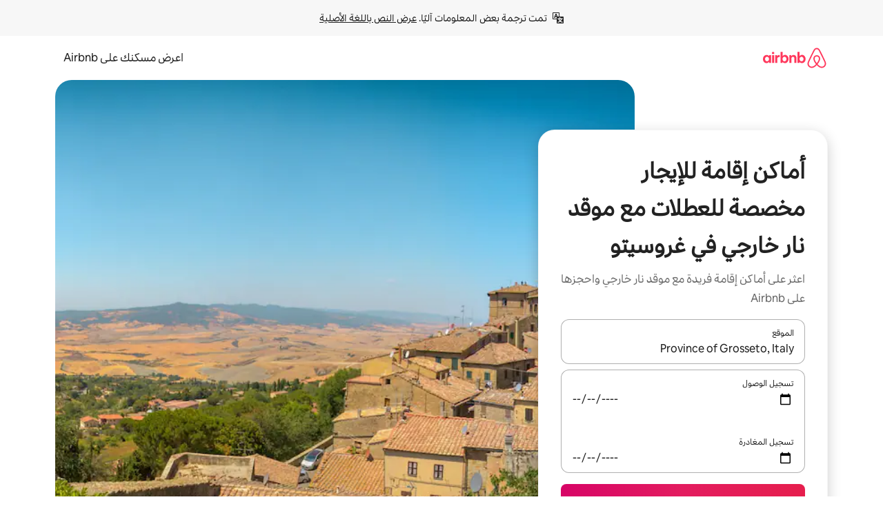

--- FILE ---
content_type: text/html;charset=utf-8
request_url: https://ar.airbnb.com/province-of-grosseto-italy/stays/fire-pit
body_size: 119610
content:
<!doctype html>
<html lang="ar" dir="rtl" data-is-hyperloop="true" data-is-async-local-storage="true" class="scrollbar-gutter"><head><meta charSet="utf-8"/><meta name="locale" content="ar"/><meta name="google" content="notranslate"/><meta id="csrf-param-meta-tag" name="csrf-param" content="authenticity_token"/><meta id="csrf-token-meta-tag" name="csrf-token" content=""/><meta id="english-canonical-url" content=""/><meta name="twitter:widgets:csp" content="on"/><meta name="mobile-web-app-capable" content="yes"/><meta name="apple-mobile-web-app-capable" content="yes"/><meta name="application-name" content="Airbnb"/><meta name="apple-mobile-web-app-title" content="Airbnb"/><meta name="theme-color" content="#ffffff"/><meta name="msapplication-navbutton-color" content="#ffffff"/><meta name="apple-mobile-web-app-status-bar-style" content="black-translucent"/><meta name="msapplication-starturl" content="/?utm_source=homescreen"/><style id="seo-css-reset" type="text/css"> @font-face { font-family: 'Airbnb Cereal VF'; src: url('https://a0.muscache.com/airbnb/static/airbnb-dls-web/build/fonts/cereal-variable/AirbnbCerealVF_W_Wght.8816d9e5c3b6a860636193e36b6ac4e4.woff2') format('woff2 supports variations'), url('https://a0.muscache.com/airbnb/static/airbnb-dls-web/build/fonts/cereal-variable/AirbnbCerealVF_W_Wght.8816d9e5c3b6a860636193e36b6ac4e4.woff2') format('woff2-variations'); font-style: normal; unicode-range: U+0000-03FF, U+0500-058F, U+0700-074F, U+0780-FAFF, U+FE00-FE6F, U+FF00-EFFFF, U+FFFFE-10FFFF; font-display: swap; } @font-face { font-family: 'Airbnb Cereal VF'; src: url('https://a0.muscache.com/airbnb/static/airbnb-dls-web/build/fonts/cereal-variable/AirbnbCerealVF_Italics_W_Wght.bd5e0f97cea11e9264b40656a83357ec.woff2') format('woff2 supports variations'), url('https://a0.muscache.com/airbnb/static/airbnb-dls-web/build/fonts/cereal-variable/AirbnbCerealVF_Italics_W_Wght.bd5e0f97cea11e9264b40656a83357ec.woff2') format('woff2-variations'); font-style: italic; unicode-range: U+0000-03FF, U+0500-058F, U+0700-074F, U+0780-FAFF, U+FE00-FE6F, U+FF00-EFFFF, U+FFFFE-10FFFF; font-display: swap; } @font-face { font-family: 'Airbnb Cereal VF'; unicode-range: U+0600-06FF, U+0750-077F; font-style: normal; src: url('https://a0.muscache.com/airbnb/static/airbnb-dls-web/build/fonts/cereal-variable/AirbnbCerealVF_Arabic_W_Wght.6bee4dd7ab27ef998da2f3a25ae61b48.woff2') format('woff2 supports variations'), url('https://a0.muscache.com/airbnb/static/airbnb-dls-web/build/fonts/cereal-variable/AirbnbCerealVF_Arabic_W_Wght.6bee4dd7ab27ef998da2f3a25ae61b48.woff2') format('woff2-variations'); font-display: swap; } @font-face { font-family: 'Airbnb Cereal VF'; unicode-range: U+0400-04FF; font-style: normal; src: url('https://a0.muscache.com/airbnb/static/airbnb-dls-web/build/fonts/cereal-variable/AirbnbCerealVF_Cyril_W_Wght.df06d21e3ece5673610c24f0090979ff.woff2') format('woff2 supports variations'), url('https://a0.muscache.com/airbnb/static/airbnb-dls-web/build/fonts/cereal-variable/AirbnbCerealVF_Cyril_W_Wght.df06d21e3ece5673610c24f0090979ff.woff2') format('woff2-variations'); font-display: swap; } @font-face { font-family: 'Airbnb Cereal VF'; unicode-range: U+0590-05FF, U+FB00-FB4F; font-style: normal; src: url('https://a0.muscache.com/airbnb/static/airbnb-dls-web/build/fonts/cereal-variable/AirbnbCerealVF_Hebrew_W_Wght.8c6defa083bcccea47d68d872b5a2b0c.woff2') format('woff2 supports variations'), url('https://a0.muscache.com/airbnb/static/airbnb-dls-web/build/fonts/cereal-variable/AirbnbCerealVF_Hebrew_W_Wght.8c6defa083bcccea47d68d872b5a2b0c.woff2') format('woff2-variations'); font-display: swap; } @font-face { font-family: 'Airbnb Cereal VF'; src: url('https://a0.muscache.com/airbnb/static/airbnb-dls-web/build/fonts/cereal-variable/AirbnbCerealVF_W_Wght.8816d9e5c3b6a860636193e36b6ac4e4.woff2') format('woff2 supports variations'), url('https://a0.muscache.com/airbnb/static/airbnb-dls-web/build/fonts/cereal-variable/AirbnbCerealVF_W_Wght.8816d9e5c3b6a860636193e36b6ac4e4.woff2') format('woff2-variations'); font-style: normal; font-display: swap; } @font-face { font-family: 'Airbnb Cereal VF'; unicode-range: U+0900-097F; font-style: normal; src: url('https://a0.muscache.com/airbnb/static/airbnb-dls-web/build/fonts/cereal-variable/AirbnbCerealVF_Deva_W_Wght.b498e56f4d652dd9addb81cdafd7e6d8.woff2') format('woff2 supports variations'), url('https://a0.muscache.com/airbnb/static/airbnb-dls-web/build/fonts/cereal-variable/AirbnbCerealVF_Deva_W_Wght.b498e56f4d652dd9addb81cdafd7e6d8.woff2') format('woff2-variations'); font-display: swap; } @font-face { font-family: 'Airbnb Cereal VF'; unicode-range: U+0E00-0E7F; font-style: normal; src: url('https://a0.muscache.com/airbnb/static/airbnb-dls-web/build/fonts/cereal-variable/AirbnbCerealVF_ThaiLp_W_Wght.e40f7fff25db11840de609db35118844.woff2') format('woff2 supports variations'), url('https://a0.muscache.com/airbnb/static/airbnb-dls-web/build/fonts/cereal-variable/AirbnbCerealVF_ThaiLp_W_Wght.e40f7fff25db11840de609db35118844.woff2') format('woff2-variations'); font-display: swap; } @font-face { font-family: 'Airbnb Cereal VF'; unicode-range: U+0370-03FF; font-style: normal; src: url('https://a0.muscache.com/airbnb/static/airbnb-dls-web/build/fonts/cereal-variable/AirbnbCerealVF_Greek_W_Wght.4eec7b9ea9093264b972a6eb2a7f13b8.woff2') format('woff2 supports variations'), url('https://a0.muscache.com/airbnb/static/airbnb-dls-web/build/fonts/cereal-variable/AirbnbCerealVF_Greek_W_Wght.4eec7b9ea9093264b972a6eb2a7f13b8.woff2') format('woff2-variations'); font-display: swap; } html{font-family: Airbnb Cereal VF,Circular,-apple-system,BlinkMacSystemFont,Roboto,Helvetica Neue,sans-serif;color:inherit;-webkit-font-smoothing:antialiased;-moz-osx-font-smoothing:grayscale;font-synthesis:none;}body{font-size:14px;line-height:1.43;}*,::before,::after{box-sizing:border-box;}html,body,blockquote,dl,dd,h1,h2,h3,h4,h5,h6,hr,figure,p,pre,fieldset{margin:0;padding:0;border:0;}article,aside,details,figcaption,figure,footer,header,hgroup,menu,nav,section{display:block;}ol,ul{list-style:none;margin:0;padding:0;}a{text-decoration:none;color:inherit}input{font-family:inherit;}table{border-collapse:collapse;}.screen-reader-only{border:0;clip:rect(0,0,0,0);height:1px;margin:-1px;overflow:hidden;padding:0;position:absolute;width:1px}.screen-reader-only-focusable:focus{clip:auto;height:auto;margin:0;overflow:visible;position:static;width:auto}.skip-to-content:focus{background-color:#fff;font-size:18px;padding:0 24px;position:absolute;left:3px;line-height:64px;top:3px;z-index:10000}</style><script src="https://a0.muscache.com/airbnb/static/packages/web/common/frontend/hyperloop-browser/metroRequire.227ca10613.js" defer="" crossorigin="anonymous"></script><script src="https://a0.muscache.com/airbnb/static/packages/web/common/frontend/hyperloop-browser/shims_post_modules.6052315266.js" defer="" crossorigin="anonymous"></script><script src="https://a0.muscache.com/airbnb/static/packages/web/ar/frontend/airmetro/browser/asyncRequire.a5fbc471f9.js" defer="" crossorigin="anonymous"></script><script src="https://a0.muscache.com/airbnb/static/packages/web/common/frontend/hyperloop-browser/coreV2.1baf1d8370.js" defer="" crossorigin="anonymous"></script><script src="https://a0.muscache.com/airbnb/static/packages/web/common/b7d9.551822d9e2.js" defer="" crossorigin="anonymous"></script><script src="https://a0.muscache.com/airbnb/static/packages/web/common/frontend/seo-loop/routeHandler.9a8337f848.js" defer="" crossorigin="anonymous"></script><script src="https://a0.muscache.com/airbnb/static/packages/web/common/2148.0f63fd6432.js" defer="" crossorigin="anonymous"></script><script src="https://a0.muscache.com/airbnb/static/packages/web/common/217f.cf14833904.js" defer="" crossorigin="anonymous"></script><script src="https://a0.muscache.com/airbnb/static/packages/web/common/e18a.e9e13a26ba.js" defer="" crossorigin="anonymous"></script><script src="https://a0.muscache.com/airbnb/static/packages/web/common/57a4.0dfaef8edb.js" defer="" crossorigin="anonymous"></script><script src="https://a0.muscache.com/airbnb/static/packages/web/common/42cb.f078b943dc.js" defer="" crossorigin="anonymous"></script><script src="https://a0.muscache.com/airbnb/static/packages/web/common/frontend/moment-more-formats/src/locale/ar.af53490f12.js" defer="" crossorigin="anonymous"></script><script src="https://a0.muscache.com/airbnb/static/packages/web/common/frontend/seo-loop/apps/landing-pages/initializer.fb05ba9774.js" defer="" crossorigin="anonymous"></script><script src="https://a0.muscache.com/airbnb/static/packages/web/ar/ce9a.b9c5a32e3d.js" defer="" crossorigin="anonymous"></script><script src="https://a0.muscache.com/airbnb/static/packages/web/common/frontend/landing-pages/page-types/stays/StaysRouteContainer.d710a13f78.js" defer="" crossorigin="anonymous"></script><script src="https://a0.muscache.com/airbnb/static/packages/web/common/5f7b.ab477603e8.js" defer="" crossorigin="anonymous"></script><script src="https://a0.muscache.com/airbnb/static/packages/web/common/0a2f.411bade0ca.js" defer="" crossorigin="anonymous"></script><script src="https://a0.muscache.com/airbnb/static/packages/web/common/0c01.15680075f8.js" defer="" crossorigin="anonymous"></script><script src="https://a0.muscache.com/airbnb/static/packages/web/common/ae27.e7c562abe0.js" defer="" crossorigin="anonymous"></script><script src="https://a0.muscache.com/airbnb/static/packages/web/common/5b92.fb7bda9420.js" defer="" crossorigin="anonymous"></script><script src="https://a0.muscache.com/airbnb/static/packages/web/common/9a38.8715bc6d28.js" defer="" crossorigin="anonymous"></script><script src="https://a0.muscache.com/airbnb/static/packages/web/common/e2da.c2c4778107.js" defer="" crossorigin="anonymous"></script><script src="https://a0.muscache.com/airbnb/static/packages/web/common/c6a9.e034875fb3.js" defer="" crossorigin="anonymous"></script><script src="https://a0.muscache.com/airbnb/static/packages/web/common/frontend/seo-loop/apps/landing-pages/client.4ded56a1eb.js" defer="" crossorigin="anonymous"></script><script>(function() {
  // pg_pixel is no-op now.
})()</script><script>"undefined"!=typeof window&&window.addEventListener("error",function e(r){if(window._errorReportingInitialized)return void window.removeEventListener("error",e);const{error:n}=r;if(!n)return;const o=r.message||n.message,t=/Requiring unknown module/.test(o)?.01:.1;if(Math.random()>t)return;const{locale:a,tracking_context:i}=window[Symbol.for("__ global cache key __")]?.["string | airbnb-bootstrap-data"]?.["_bootstrap-layout-init"]??{},s=a||navigator.language,l=location.pathname,c="undefined"!=typeof window?{tags:{loggingSource:"browser",sampleRate:String(t)}}:{sampleRate:String(t)};fetch("https://notify.bugsnag.com/",{headers:{"Bugsnag-Payload-Version":"5"},body:JSON.stringify({apiKey:"e393bc25e52fe915ffb56c14ddf2ff1b",payloadVersion:"5",notifier:{name:"Bugsnag JavaScript",version:"0.0.5-AirbnbUnhandledBufferedErrorCustomFetch",url:""},events:[{exceptions:[{errorClass:n.name,message:o,stacktrace:[{file:r.filename,lineNumber:r.lineno,columnNumber:r.colno}],type:"browserjs"}],request:{url:location.href},context:l,groupingHash:n.name.concat("-",o,"-",l),unhandled:!0,app:{releaseStage:i?.environment},device:{time:new Date,userAgent:navigator.userAgent},metaData:{infra:{app_name:i?.app,is_buffered_error:!0,loop_name:i?.controller,locale:s,service_worker_url:navigator.serviceWorker?.controller?.scriptURL},...c}}]}),method:"POST"})});</script><script>
// FID init code.
!function(e,n){let t,c,o,i=[];const r={passive:!0,capture:!0},f=new Date,u="pointerup",a="pointercancel";function s(e,n){t||(t=n,c=e,o=new Date,l())}function l(){c>=0&&c<o-f&&(i.forEach(e=>{e(c,t)}),i=[])}function p(t){if(t.cancelable){const c=(t.timeStamp>1e12?new Date:performance.now())-t.timeStamp;"pointerdown"===t.type?function(t,c){function o(){s(t,c),f()}function i(){f()}function f(){n(u,o,r),n(a,i,r)}e(u,o,r),e(a,i,r)}(c,t):s(c,t)}}var w;w=e,["click","mousedown","keydown","touchstart","pointerdown"].forEach(e=>{w(e,p,r)}),self.perfMetrics=self.perfMetrics||{},self.perfMetrics.onFirstInputDelay=function(e){i.push(e),l()},self.perfMetrics.clearFirstInputDelay=function(){t&&(t=null,c=null,o=null)}}(addEventListener,removeEventListener);
// LCP Polyfill code
!function(e,t,n){let o,r,c=0,a=0,s=0,i=!1,l=!0;const f=["IMG","H1","H2","H3","H4","H5","SVG"];let m,d,g;const u=["click","mousedown","keydown","touchstart","pointerdown","scroll"],E={passive:!0,capture:!0};function p(e,t,n){(t>1.000666778*a||o&&!document.body.contains(o))&&(a=t,s=n,o=e,g?.(s,o,a))}function h(e){d?.observe(e)}function N(){if(l)if(i)m||(m={IMG:document.getElementsByTagName("img"),H1:document.getElementsByTagName("h1"),H2:document.getElementsByTagName("h2"),H3:document.getElementsByTagName("h3"),H4:document.getElementsByTagName("h4"),H5:document.getElementsByTagName("h5"),SVG:document.getElementsByTagName("svg")}),f.forEach(e=>{Array.from(m[e]).forEach(e=>{h(e)})}),setTimeout(N,50);else{let e;for(!r&&document.body&&(r=document.createNodeIterator(document.body,NodeFilter.SHOW_ELEMENT,e=>{return t=e,f.includes(t.tagName)||t.hasAttribute("data-lcp-candidate")?NodeFilter.FILTER_ACCEPT:NodeFilter.FILTER_REJECT;var t}));e=r?.nextNode();)h(e);n(N)}}function H(){c=performance.now(),a=0,s=0,o=null,d=new IntersectionObserver(e=>{e.filter(e=>e.isIntersecting).forEach(e=>{!function(e,t,o){const r=t.height*t.width;if(["H1","H2","H3","H4","H5"].includes(e.tagName)){const t=document.createRange();t.selectNodeContents(e),n(()=>{const n=t.getBoundingClientRect(),c=n.height*n.width;o(e,Math.min(c,r),performance.now())})}else if("IMG"!==e.tagName)o(e,r,performance.now());else{const t=()=>n(()=>o(e,r,performance.now()));e.complete?t():e.addEventListener("load",t,{once:!0})}}(e.target,e.intersectionRect,p)})}),n(N),u.forEach(t=>{e(t,y,E)})}function y(e){const t=e.target;("scroll"!==e.type||"expand-trigger"!==t?.className&&"contract-trigger"!==t?.className)&&0!==a&&(performance.now()-c<250||T())}function T(){d?.disconnect(),u.forEach(e=>{t(e,y,E)}),l=!1,d=null}H(),self.perfMetrics=self.perfMetrics||{},self.perfMetrics.onLargestContentfulPaint=function(e){g=e,0!==s&&null!==o&&g(s,o,a)},self.perfMetrics.startSearchingForLargestContentfulPaint=H.bind(null,!1),self.perfMetrics.stopSearchingForLargestContentfulPaint=T,self.perfMetrics.markIsHydratedForLargestContentfulPaint=()=>{i=!0},self.perfMetrics.registerLCPCandidate=h,self.perfMetrics.inspectLCPTarget=()=>o}(addEventListener,removeEventListener,requestAnimationFrame);
// INP init code.
!function(e){let n,t=0;const r={value:-1,entries:[]};let i,o=[];const s=new Map;let a,c=0,l=1/0,u=0;function f(){return null!=a?c:null!=performance.interactionCount?performance.interactionCount:0}function d(){return f()-t}function p(e){e.forEach(e=>{e.interactionId&&function(e){if(null==e.interactionId)return;const n=o[o.length-1],t=s.get(e.interactionId);if(null!=t||o.length<10||e.duration>n.latency){if(null!=t)t.entries.push(e),t.latency=Math.max(t.latency,e.duration);else{const n={id:e.interactionId,latency:e.duration,entries:[e]};o.push(n),s.set(e.interactionId,n)}o.sort((e,n)=>n.latency-e.latency),o.splice(10).forEach(e=>{s.delete(e.id)})}}(e)});const n=function(){const e=Math.min(o.length-1,Math.floor(d()/50));return o[e]}();n&&n.latency!==r.value&&(r.value=n.latency,r.entries=n.entries,v())}function v(){r.value>=0&&i&&i(r.value,r.entries)}"PerformanceObserver"in window&&PerformanceObserver.supportedEntryTypes&&PerformanceObserver.supportedEntryTypes.includes("event")&&("interactionCount"in performance||null!=a||PerformanceObserver.supportedEntryTypes&&PerformanceObserver.supportedEntryTypes.includes("event")&&(a=new PerformanceObserver(e=>{Promise.resolve().then(()=>{e.getEntries().forEach(e=>{e.interactionId&&(l=Math.min(l,e.interactionId),u=Math.max(u,e.interactionId),c=u?(u-l)/7+1:0)})})}),a.observe({type:"event",buffered:!0,durationThreshold:0})),n=new PerformanceObserver(e=>{Promise.resolve().then(()=>{p(e.getEntries())})}),n.observe({type:"event",buffered:!0,durationThreshold:40}),n.observe({type:"first-input",buffered:!0}),e("visibilitychange",function(){null!=n&&"hidden"===document.visibilityState&&(p(n.takeRecords()),r.value<0&&d()>0&&(r.value=0,r.entries=[]),v())},!0),e("pageshow",function(e){e.persisted&&(o=[],s.clear(),t=f(),r.value=-1,r.entries=[])},!0)),self.perfMetrics=self.perfMetrics||{},self.perfMetrics.onInp=function(e){r.value>=0?e(r.value,r.entries):i=e},self.perfMetrics.clearInp=function(){o=[],s.clear(),t=0,c=0,l=1/0,u=0,r.value=-1,r.entries=[]}}(addEventListener);
</script><script>((e,t,o,n)=>{if(!n.supports("(font: -apple-system-body) and (-webkit-touch-callout: default)"))return;const d=e.createElement("div");d.setAttribute("style","font: -apple-system-body"),t.appendChild(d),"17px"===o(d).fontSize&&t.style.setProperty("font-size","16px"),t.removeChild(d)})(document,document.documentElement,getComputedStyle,CSS);</script><script>(()=>{if("undefined"==typeof window)return;if("ScrollTimeline"in window)return;const n=new Map;window.queuedAnimations=n,window.queuedAnimationsLoaded=new AbortController,window.addEventListener("animationstart",i=>{const e=i.target;e.getAnimations().filter(n=>n.animationName===i.animationName).forEach(i=>{n.set(i,e)})},{signal:window.queuedAnimationsLoaded.signal})})();</script><link rel="search" type="application/opensearchdescription+xml" href="/opensearch.xml" title="Airbnb"/><link rel="apple-touch-icon" href="https://a0.muscache.com/airbnb/static/icons/apple-touch-icon-76x76-3b313d93b1b5823293524b9764352ac9.png"/><link rel="apple-touch-icon" sizes="76x76" href="https://a0.muscache.com/airbnb/static/icons/apple-touch-icon-76x76-3b313d93b1b5823293524b9764352ac9.png"/><link rel="apple-touch-icon" sizes="120x120" href="https://a0.muscache.com/airbnb/static/icons/apple-touch-icon-120x120-52b1adb4fe3a8f825fc4b143de12ea4b.png"/><link rel="apple-touch-icon" sizes="152x152" href="https://a0.muscache.com/airbnb/static/icons/apple-touch-icon-152x152-7b7c6444b63d8b6ebad9dae7169e5ed6.png"/><link rel="apple-touch-icon" sizes="180x180" href="https://a0.muscache.com/airbnb/static/icons/apple-touch-icon-180x180-bcbe0e3960cd084eb8eaf1353cf3c730.png"/><link rel="icon" sizes="192x192" href="https://a0.muscache.com/im/pictures/airbnb-platform-assets/AirbnbPlatformAssets-Favicons/original/0d189acb-3f82-4b2c-b95f-ad1d6a803d13.png?im_w=240"/><link rel="shortcut icon" sizes="76x76" type="image/png" href="https://a0.muscache.com/im/pictures/airbnb-platform-assets/AirbnbPlatformAssets-Favicons/original/0d189acb-3f82-4b2c-b95f-ad1d6a803d13.png?im_w=240"/><link rel="mask-icon" href="https://a0.muscache.com/pictures/airbnb-platform-assets/AirbnbPlatformAssets-Favicons/original/304e8c59-05df-4fab-9846-f69fd7f749b0.svg?im_w=240" color="#FF5A5F"/><link rel="apple-touch-icon" href="https://a0.muscache.com/airbnb/static/icons/apple-touch-icon-76x76-3b313d93b1b5823293524b9764352ac9.png"/><link rel="apple-touch-icon" sizes="76x76" href="https://a0.muscache.com/airbnb/static/icons/apple-touch-icon-76x76-3b313d93b1b5823293524b9764352ac9.png"/><link rel="apple-touch-icon" sizes="120x120" href="https://a0.muscache.com/airbnb/static/icons/apple-touch-icon-120x120-52b1adb4fe3a8f825fc4b143de12ea4b.png"/><link rel="apple-touch-icon" sizes="152x152" href="https://a0.muscache.com/airbnb/static/icons/apple-touch-icon-152x152-7b7c6444b63d8b6ebad9dae7169e5ed6.png"/><link rel="apple-touch-icon" sizes="180x180" href="https://a0.muscache.com/airbnb/static/icons/apple-touch-icon-180x180-bcbe0e3960cd084eb8eaf1353cf3c730.png"/><link rel="icon" sizes="192x192" href="https://a0.muscache.com/im/pictures/airbnb-platform-assets/AirbnbPlatformAssets-Favicons/original/0d189acb-3f82-4b2c-b95f-ad1d6a803d13.png?im_w=240"/><link rel="shortcut icon" sizes="76x76" type="image/png" href="https://a0.muscache.com/im/pictures/airbnb-platform-assets/AirbnbPlatformAssets-Favicons/original/0d189acb-3f82-4b2c-b95f-ad1d6a803d13.png?im_w=240"/><link rel="mask-icon" href="https://a0.muscache.com/pictures/airbnb-platform-assets/AirbnbPlatformAssets-Favicons/original/304e8c59-05df-4fab-9846-f69fd7f749b0.svg?im_w=240" color="#FF5A5F"/><style id="aphrodite" type="text/css" data-aphrodite="true">._1iy98nd{pointer-events:none !important;-webkit-user-select:none !important;user-select:none !important;white-space:pre-wrap !important;padding-right:0px !important;padding-left:0px !important;font-family:Airbnb Cereal VF,Circular,-apple-system,BlinkMacSystemFont,Roboto,Helvetica Neue,sans-serif !important;font-size:1.125rem !important;}._7h1p0g{margin:0 !important;padding:0 !important;}</style><style id="linaria" type="text/css" data-linaria="true">.c1jo210i.c1jo210i.c1jo210i{display:grid;}

.cnk25hy.cnk25hy.cnk25hy{height:100%;}

.e1mkvczo.e1mkvczo.e1mkvczo{grid-row:1;grid-column:1;}

.dir.perb90o.perb90o.perb90o{transition:opacity 75ms var(--motion-linear-curve-animation-timing-function), visibility 75ms var(--motion-linear-curve-animation-timing-function);}

.ni1yqzk.ni1yqzk.ni1yqzk{opacity:1;visibility:visible;}

.rgyynxb.rgyynxb.rgyynxb{opacity:0;visibility:hidden;}
.cyqdyy.cyqdyy.cyqdyy{position:relative;}

.dir.cyqdyy.cyqdyy.cyqdyy{background-color:var(--palette-white);}

.vz2oe5x.vz2oe5x.vz2oe5x{--view-transition_play-state:running;}

.vg7vsjx.vg7vsjx.vg7vsjx{height:100%;}

.v1cv8r21.v1cv8r21.v1cv8r21{display:contents;}

.vyb6402.vyb6402.vyb6402:where(.contextual-grow)::view-transition-group(container),.vyb6402.vyb6402.vyb6402:where(.contextual-grow)::view-transition-group(container-content){mix-blend-mode:normal;overflow:hidden;}

.dir.vyb6402.vyb6402.vyb6402:where(.contextual-grow)::view-transition-group(container),.dir.vyb6402.vyb6402.vyb6402:where(.contextual-grow)::view-transition-group(container-content){border-radius:var(--container-border-radius,15px);}

.dir.vyb6402.vyb6402.vyb6402:where(.contextual-grow)::view-transition-group(container){border-bottom:var(--container-border,none);}

@media (prefers-reduced-motion:no-preference){
.vyb6402.vyb6402.vyb6402:where(.contextual-grow).exit.exit.exit::view-transition-old(container){--view-transition_mix-blend-mode:plus-lighter;opacity:var(--view-transition-fade-effect_opacity-from);--view-transition-fade-effect_opacity-from:1;--view-transition-fade-effect_duration:75ms;--view-transition-fade-effect_transition_timing-function:var(--motion-linear-curve-animation-timing-function);--view-transition-fade-effect_delay:var(--contextual-grow_fade-delay,50ms);animation:var(--reduced-motion_duration,var(--view-transition-fade-effect_duration,200ms)) var(--view-transition-fade-effect_timing-function,linear) var(--view-transition-fade-effect_delay,0ms) 1 normal var(--view-transition_fill-mode,both) var(--view-transition_play-state,paused) fade-vyb6402;}

.dir.vyb6402.vyb6402.vyb6402:where(.contextual-grow).exit.exit.exit::view-transition-old(container){animation:var(--reduced-motion_duration,var(--view-transition-fade-effect_duration,200ms)) var(--view-transition-fade-effect_timing-function,linear) var(--view-transition-fade-effect_delay,0ms) 1 normal var(--view-transition_fill-mode,both) var(--view-transition_play-state,paused) fade-vyb6402;}

@keyframes fade-vyb6402{
from{opacity:var(--view-transition-fade-effect_opacity-from,0);visibility:visible;}

to{opacity:var(--view-transition-fade-effect_opacity-to,1);}}}

@media (prefers-reduced-motion:reduce),(update:slow),(update:none){
.vyb6402.vyb6402.vyb6402:where(.contextual-grow).exit.exit.exit::view-transition-old(container){--view-transition_mix-blend-mode:plus-lighter;opacity:var(--view-transition-fade-effect_opacity-from);}

.dir.vyb6402.vyb6402.vyb6402:where(.contextual-grow).exit.exit.exit::view-transition-old(container){animation:var(--reduced-motion_duration,var(--view-transition-fade-effect_duration,200ms)) var(--view-transition-fade-effect_timing-function,linear) var(--view-transition-fade-effect_delay,0ms) 1 normal var(--view-transition_fill-mode,both) var(--view-transition_play-state,paused) fade-vyb6402;}

@keyframes fade-vyb6402{
from{opacity:var(--view-transition-fade-effect_opacity-from,0);visibility:visible;}

to{opacity:var(--view-transition-fade-effect_opacity-to,1);}}}

@media (prefers-reduced-motion:no-preference){
.vyb6402.vyb6402.vyb6402:where(.contextual-grow).enter.enter.enter::view-transition-old(container){--view-transition_mix-blend-mode:plus-lighter;opacity:var(--view-transition-fade-effect_opacity-from);--view-transition-fade-effect_opacity-from:1;--view-transition-fade-effect_opacity-to:0;--view-transition-fade-effect_duration:75ms;--view-transition-fade-effect_transition_timing-function:var(--motion-linear-curve-animation-timing-function);--view-transition-fade-effect_delay:var(--contextual-grow_fade-delay,50ms);animation:var(--reduced-motion_duration,var(--view-transition-fade-effect_duration,200ms)) var(--view-transition-fade-effect_timing-function,linear) var(--view-transition-fade-effect_delay,0ms) 1 normal var(--view-transition_fill-mode,both) var(--view-transition_play-state,paused) fade-vyb6402;--view-transition-scale-effect_duration:500ms;animation:var(--reduced-motion_duration,var(--view-transition-scale-effect_duration,200ms)) var(--view-transition-scale-effect_timing-function,var(--motion-standard-curve-animation-timing-function)) var(--view-transition-scale-effect_delay,0ms) 1 normal var(--view-transition_fill-mode,both) var(--view-transition_play-state,paused) scale-vyb6402;}

.dir.vyb6402.vyb6402.vyb6402:where(.contextual-grow).enter.enter.enter::view-transition-old(container){animation:var(--reduced-motion_duration,var(--view-transition-fade-effect_duration,200ms)) var(--view-transition-fade-effect_timing-function,linear) var(--view-transition-fade-effect_delay,0ms) 1 normal var(--view-transition_fill-mode,both) var(--view-transition_play-state,paused) fade-vyb6402,var(--reduced-motion_duration,var(--view-transition-scale-effect_duration,200ms)) var(--view-transition-scale-effect_timing-function,var(--motion-standard-curve-animation-timing-function)) var(--view-transition-scale-effect_delay,0ms) 1 normal var(--view-transition_fill-mode,both) var(--view-transition_play-state,paused) scale-vyb6402;}

@keyframes fade-vyb6402{
from{opacity:var(--view-transition-fade-effect_opacity-from,0);visibility:visible;}

to{opacity:var(--view-transition-fade-effect_opacity-to,1);}}

@keyframes scale-vyb6402{
from{filter:var(--view-transition_from-filter);visibility:visible;scale:var(--view-transition-scale-effect_from,1);}

to{filter:var(--view-transition_to-filter);scale:var(--view-transition-scale-effect_to,0);}}}

@media (prefers-reduced-motion:reduce),(update:slow),(update:none){
.vyb6402.vyb6402.vyb6402:where(.contextual-grow).enter.enter.enter::view-transition-old(container){--view-transition_mix-blend-mode:plus-lighter;opacity:var(--view-transition-fade-effect_opacity-from);}

.dir.vyb6402.vyb6402.vyb6402:where(.contextual-grow).enter.enter.enter::view-transition-old(container){animation:var(--reduced-motion_duration,var(--view-transition-fade-effect_duration,200ms)) var(--view-transition-fade-effect_timing-function,linear) var(--view-transition-fade-effect_delay,0ms) 1 normal var(--view-transition_fill-mode,both) var(--view-transition_play-state,paused) fade-vyb6402;}

@keyframes fade-vyb6402{
from{opacity:var(--view-transition-fade-effect_opacity-from,0);visibility:visible;}

to{opacity:var(--view-transition-fade-effect_opacity-to,1);}}}

@media (prefers-reduced-motion:no-preference){
.vyb6402.vyb6402.vyb6402:where(.contextual-grow).enter.enter.enter::view-transition-new(container){--view-transition_mix-blend-mode:plus-lighter;opacity:var(--view-transition-fade-effect_opacity-from);--view-transition-fade-effect_opacity-from:1;--view-transition-fade-effect_duration:75ms;--view-transition-fade-effect_transition_timing-function:var(--motion-linear-curve-animation-timing-function);--view-transition-fade-effect_delay:var(--contextual-grow_fade-delay,50ms);animation:var(--reduced-motion_duration,var(--view-transition-fade-effect_duration,200ms)) var(--view-transition-fade-effect_timing-function,linear) var(--view-transition-fade-effect_delay,0ms) 1 normal var(--view-transition_fill-mode,both) var(--view-transition_play-state,paused) fade-vyb6402;animation:var(--reduced-motion_duration,var(--view-transition-scale-effect_duration,200ms)) var(--view-transition-scale-effect_timing-function,var(--motion-standard-curve-animation-timing-function)) var(--view-transition-scale-effect_delay,0ms) 1 normal var(--view-transition_fill-mode,both) var(--view-transition_play-state,paused) scale-vyb6402;}

.dir.vyb6402.vyb6402.vyb6402:where(.contextual-grow).enter.enter.enter::view-transition-new(container){animation:var(--reduced-motion_duration,var(--view-transition-fade-effect_duration,200ms)) var(--view-transition-fade-effect_timing-function,linear) var(--view-transition-fade-effect_delay,0ms) 1 normal var(--view-transition_fill-mode,both) var(--view-transition_play-state,paused) fade-vyb6402;}

@keyframes fade-vyb6402{
from{opacity:var(--view-transition-fade-effect_opacity-from,0);visibility:visible;}

to{opacity:var(--view-transition-fade-effect_opacity-to,1);}}

@keyframes scale-vyb6402{
from{filter:var(--view-transition_from-filter);visibility:visible;scale:var(--view-transition-scale-effect_from,1);}

to{filter:var(--view-transition_to-filter);scale:var(--view-transition-scale-effect_to,0);}}}

@media (prefers-reduced-motion:reduce),(update:slow),(update:none){
.vyb6402.vyb6402.vyb6402:where(.contextual-grow).enter.enter.enter::view-transition-new(container){--view-transition_mix-blend-mode:plus-lighter;opacity:var(--view-transition-fade-effect_opacity-from);}

.dir.vyb6402.vyb6402.vyb6402:where(.contextual-grow).enter.enter.enter::view-transition-new(container){animation:var(--reduced-motion_duration,var(--view-transition-fade-effect_duration,200ms)) var(--view-transition-fade-effect_timing-function,linear) var(--view-transition-fade-effect_delay,0ms) 1 normal var(--view-transition_fill-mode,both) var(--view-transition_play-state,paused) fade-vyb6402;}

@keyframes fade-vyb6402{
from{opacity:var(--view-transition-fade-effect_opacity-from,0);visibility:visible;}

to{opacity:var(--view-transition-fade-effect_opacity-to,1);}}}

.vyb6402.vyb6402.vyb6402:where(.contextual-grow)::view-transition-new(container-content){mix-blend-mode:normal;}

@media (prefers-reduced-motion:no-preference){
.vyb6402.vyb6402.vyb6402:where(.contextual-grow).enter.enter.enter::view-transition-old(container-content){mix-blend-mode:normal;--view-transition_mix-blend-mode:plus-lighter;opacity:var(--view-transition-fade-effect_opacity-from);--view-transition-fade-effect_opacity-from:1;--view-transition-fade-effect_opacity-to:0;--view-transition-fade-effect_duration:75ms;--view-transition-fade-effect_transition_timing-function:var(--motion-linear-curve-animation-timing-function);--view-transition-fade-effect_delay:var(--contextual-grow_fade-delay,50ms);animation:var(--reduced-motion_duration,var(--view-transition-fade-effect_duration,200ms)) var(--view-transition-fade-effect_timing-function,linear) var(--view-transition-fade-effect_delay,0ms) 1 normal var(--view-transition_fill-mode,both) var(--view-transition_play-state,paused) fade-vyb6402;}

.dir.vyb6402.vyb6402.vyb6402:where(.contextual-grow).enter.enter.enter::view-transition-old(container-content){animation:var(--reduced-motion_duration,var(--view-transition-fade-effect_duration,200ms)) var(--view-transition-fade-effect_timing-function,linear) var(--view-transition-fade-effect_delay,0ms) 1 normal var(--view-transition_fill-mode,both) var(--view-transition_play-state,paused) fade-vyb6402;}

@keyframes fade-vyb6402{
from{opacity:var(--view-transition-fade-effect_opacity-from,0);visibility:visible;}

to{opacity:var(--view-transition-fade-effect_opacity-to,1);}}}

@media (prefers-reduced-motion:reduce),(update:slow),(update:none){
.vyb6402.vyb6402.vyb6402:where(.contextual-grow).enter.enter.enter::view-transition-old(container-content){--view-transition_mix-blend-mode:plus-lighter;opacity:var(--view-transition-fade-effect_opacity-from);}

.dir.vyb6402.vyb6402.vyb6402:where(.contextual-grow).enter.enter.enter::view-transition-old(container-content){animation:var(--reduced-motion_duration,var(--view-transition-fade-effect_duration,200ms)) var(--view-transition-fade-effect_timing-function,linear) var(--view-transition-fade-effect_delay,0ms) 1 normal var(--view-transition_fill-mode,both) var(--view-transition_play-state,paused) fade-vyb6402;}

@keyframes fade-vyb6402{
from{opacity:var(--view-transition-fade-effect_opacity-from,0);visibility:visible;}

to{opacity:var(--view-transition-fade-effect_opacity-to,1);}}}

@media (prefers-reduced-motion:no-preference){
.vyb6402.vyb6402.vyb6402:where(.contextual-grow).enter.enter.enter::view-transition-new(container-content){mix-blend-mode:normal;--view-transition_mix-blend-mode:plus-lighter;opacity:var(--view-transition-fade-effect_opacity-from);--view-transition-fade-effect_opacity-from:var(--contextual-grow_content-start-opacity,0);--view-transition-fade-effect_duration:75ms;--view-transition-fade-effect_transition_timing-function:var(--motion-linear-curve-animation-timing-function);--view-transition-fade-effect_delay:var(--contextual-grow_fade-delay,50ms);animation:var(--reduced-motion_duration,var(--view-transition-fade-effect_duration,200ms)) var(--view-transition-fade-effect_timing-function,linear) var(--view-transition-fade-effect_delay,0ms) 1 normal var(--view-transition_fill-mode,both) var(--view-transition_play-state,paused) fade-vyb6402;}

.dir.vyb6402.vyb6402.vyb6402:where(.contextual-grow).enter.enter.enter::view-transition-new(container-content){animation:var(--reduced-motion_duration,var(--view-transition-fade-effect_duration,200ms)) var(--view-transition-fade-effect_timing-function,linear) var(--view-transition-fade-effect_delay,0ms) 1 normal var(--view-transition_fill-mode,both) var(--view-transition_play-state,paused) fade-vyb6402;}

@keyframes fade-vyb6402{
from{opacity:var(--view-transition-fade-effect_opacity-from,0);visibility:visible;}

to{opacity:var(--view-transition-fade-effect_opacity-to,1);}}}

@media (prefers-reduced-motion:reduce),(update:slow),(update:none){
.vyb6402.vyb6402.vyb6402:where(.contextual-grow).enter.enter.enter::view-transition-new(container-content){--view-transition_mix-blend-mode:plus-lighter;opacity:var(--view-transition-fade-effect_opacity-from);}

.dir.vyb6402.vyb6402.vyb6402:where(.contextual-grow).enter.enter.enter::view-transition-new(container-content){animation:var(--reduced-motion_duration,var(--view-transition-fade-effect_duration,200ms)) var(--view-transition-fade-effect_timing-function,linear) var(--view-transition-fade-effect_delay,0ms) 1 normal var(--view-transition_fill-mode,both) var(--view-transition_play-state,paused) fade-vyb6402;}

@keyframes fade-vyb6402{
from{opacity:var(--view-transition-fade-effect_opacity-from,0);visibility:visible;}

to{opacity:var(--view-transition-fade-effect_opacity-to,1);}}}

@media (prefers-reduced-motion:no-preference){
.vyb6402.vyb6402.vyb6402:where(.contextual-grow).exit.exit.exit::view-transition-old(container-content){--view-transition_mix-blend-mode:plus-lighter;opacity:var(--view-transition-fade-effect_opacity-from);--view-transition-fade-effect_opacity-from:1;--view-transition-fade-effect_opacity-to:0;--view-transition-fade-effect_duration:75ms;--view-transition-fade-effect_transition_timing-function:var(--motion-linear-curve-animation-timing-function);--view-transition-fade-effect_delay:var(--contextual-grow_fade-delay,50ms);animation:var(--reduced-motion_duration,var(--view-transition-fade-effect_duration,200ms)) var(--view-transition-fade-effect_timing-function,linear) var(--view-transition-fade-effect_delay,0ms) 1 normal var(--view-transition_fill-mode,both) var(--view-transition_play-state,paused) fade-vyb6402;}

.dir.vyb6402.vyb6402.vyb6402:where(.contextual-grow).exit.exit.exit::view-transition-old(container-content){animation:var(--reduced-motion_duration,var(--view-transition-fade-effect_duration,200ms)) var(--view-transition-fade-effect_timing-function,linear) var(--view-transition-fade-effect_delay,0ms) 1 normal var(--view-transition_fill-mode,both) var(--view-transition_play-state,paused) fade-vyb6402;}

@keyframes fade-vyb6402{
from{opacity:var(--view-transition-fade-effect_opacity-from,0);visibility:visible;}

to{opacity:var(--view-transition-fade-effect_opacity-to,1);}}}

@media (prefers-reduced-motion:reduce),(update:slow),(update:none){
.vyb6402.vyb6402.vyb6402:where(.contextual-grow).exit.exit.exit::view-transition-old(container-content){--view-transition_mix-blend-mode:plus-lighter;opacity:var(--view-transition-fade-effect_opacity-from);}

.dir.vyb6402.vyb6402.vyb6402:where(.contextual-grow).exit.exit.exit::view-transition-old(container-content){animation:var(--reduced-motion_duration,var(--view-transition-fade-effect_duration,200ms)) var(--view-transition-fade-effect_timing-function,linear) var(--view-transition-fade-effect_delay,0ms) 1 normal var(--view-transition_fill-mode,both) var(--view-transition_play-state,paused) fade-vyb6402;}

@keyframes fade-vyb6402{
from{opacity:var(--view-transition-fade-effect_opacity-from,0);visibility:visible;}

to{opacity:var(--view-transition-fade-effect_opacity-to,1);}}}

@media (prefers-reduced-motion:no-preference){
.vyb6402.vyb6402.vyb6402:where(.contextual-grow).exit.exit.exit::view-transition-new(container-content){mix-blend-mode:normal;--view-transition_mix-blend-mode:plus-lighter;opacity:var(--view-transition-fade-effect_opacity-from);--view-transition-fade-effect_duration:75ms;--view-transition-fade-effect_transition_timing-function:var(--motion-linear-curve-animation-timing-function);--view-transition-fade-effect_delay:var(--contextual-grow_fade-delay,50ms);animation:var(--reduced-motion_duration,var(--view-transition-fade-effect_duration,200ms)) var(--view-transition-fade-effect_timing-function,linear) var(--view-transition-fade-effect_delay,0ms) 1 normal var(--view-transition_fill-mode,both) var(--view-transition_play-state,paused) fade-vyb6402;}

.dir.vyb6402.vyb6402.vyb6402:where(.contextual-grow).exit.exit.exit::view-transition-new(container-content){animation:var(--reduced-motion_duration,var(--view-transition-fade-effect_duration,200ms)) var(--view-transition-fade-effect_timing-function,linear) var(--view-transition-fade-effect_delay,0ms) 1 normal var(--view-transition_fill-mode,both) var(--view-transition_play-state,paused) fade-vyb6402;}

@keyframes fade-vyb6402{
from{opacity:var(--view-transition-fade-effect_opacity-from,0);visibility:visible;}

to{opacity:var(--view-transition-fade-effect_opacity-to,1);}}}

@media (prefers-reduced-motion:reduce),(update:slow),(update:none){
.vyb6402.vyb6402.vyb6402:where(.contextual-grow).exit.exit.exit::view-transition-new(container-content){--view-transition_mix-blend-mode:plus-lighter;opacity:var(--view-transition-fade-effect_opacity-from);}

.dir.vyb6402.vyb6402.vyb6402:where(.contextual-grow).exit.exit.exit::view-transition-new(container-content){animation:var(--reduced-motion_duration,var(--view-transition-fade-effect_duration,200ms)) var(--view-transition-fade-effect_timing-function,linear) var(--view-transition-fade-effect_delay,0ms) 1 normal var(--view-transition_fill-mode,both) var(--view-transition_play-state,paused) fade-vyb6402;}

@keyframes fade-vyb6402{
from{opacity:var(--view-transition-fade-effect_opacity-from,0);visibility:visible;}

to{opacity:var(--view-transition-fade-effect_opacity-to,1);}}}

@media (prefers-reduced-motion:no-preference){
.vyb6402.vyb6402.vyb6402:where(.contextual-grow).exit.exit.exit::view-transition-new(container){--view-transition_mix-blend-mode:plus-lighter;opacity:var(--view-transition-fade-effect_opacity-from);--view-transition-fade-effect_duration:75ms;--view-transition-fade-effect_transition_timing-function:var(--motion-linear-curve-animation-timing-function);--view-transition-fade-effect_delay:var(--contextual-grow_fade-delay,50ms);animation:var(--reduced-motion_duration,var(--view-transition-fade-effect_duration,200ms)) var(--view-transition-fade-effect_timing-function,linear) var(--view-transition-fade-effect_delay,0ms) 1 normal var(--view-transition_fill-mode,both) var(--view-transition_play-state,paused) fade-vyb6402;}

.dir.vyb6402.vyb6402.vyb6402:where(.contextual-grow).exit.exit.exit::view-transition-new(container){animation:var(--reduced-motion_duration,var(--view-transition-fade-effect_duration,200ms)) var(--view-transition-fade-effect_timing-function,linear) var(--view-transition-fade-effect_delay,0ms) 1 normal var(--view-transition_fill-mode,both) var(--view-transition_play-state,paused) fade-vyb6402;}

@keyframes fade-vyb6402{
from{opacity:var(--view-transition-fade-effect_opacity-from,0);visibility:visible;}

to{opacity:var(--view-transition-fade-effect_opacity-to,1);}}}

@media (prefers-reduced-motion:reduce),(update:slow),(update:none){
.vyb6402.vyb6402.vyb6402:where(.contextual-grow).exit.exit.exit::view-transition-new(container){--view-transition_mix-blend-mode:plus-lighter;opacity:var(--view-transition-fade-effect_opacity-from);}

.dir.vyb6402.vyb6402.vyb6402:where(.contextual-grow).exit.exit.exit::view-transition-new(container){animation:var(--reduced-motion_duration,var(--view-transition-fade-effect_duration,200ms)) var(--view-transition-fade-effect_timing-function,linear) var(--view-transition-fade-effect_delay,0ms) 1 normal var(--view-transition_fill-mode,both) var(--view-transition_play-state,paused) fade-vyb6402;}

@keyframes fade-vyb6402{
from{opacity:var(--view-transition-fade-effect_opacity-from,0);visibility:visible;}

to{opacity:var(--view-transition-fade-effect_opacity-to,1);}}}

.vyb6402.vyb6402.vyb6402:where(.contextual-grow).enter.enter.enter::view-transition-new(root){display:none;}

.vyb6402.vyb6402.vyb6402:where(.contextual-grow).exit.exit.exit::view-transition-old(root){display:none;}

@media (prefers-reduced-motion:no-preference){
.vyb6402.vyb6402.vyb6402:where(.contextual-grow).enter.enter.enter::view-transition-old(root){--view-transition_mix-blend-mode:plus-lighter;opacity:var(--view-transition-fade-effect_opacity-from);--view-transition-fade-effect_opacity-from:var(--contextual-grow_start-opacity,1);--view-transition-fade-effect_opacity-to:var(--contextual-grow_end-opacity,0);--view-transition-fade-effect_duration:75ms;--view-transition-fade-effect_delay:var(--contextual-grow_fade-delay,50ms);animation:var(--reduced-motion_duration,var(--view-transition-fade-effect_duration,200ms)) var(--view-transition-fade-effect_timing-function,linear) var(--view-transition-fade-effect_delay,0ms) 1 normal var(--view-transition_fill-mode,both) var(--view-transition_play-state,paused) fade-vyb6402;--view-transition-scale-effect_to:var(--contextual-grow_scale--end,0.94);--view-transition-scale-effect_duration:500ms;animation:var(--reduced-motion_duration,var(--view-transition-scale-effect_duration,200ms)) var(--view-transition-scale-effect_timing-function,var(--motion-standard-curve-animation-timing-function)) var(--view-transition-scale-effect_delay,0ms) 1 normal var(--view-transition_fill-mode,both) var(--view-transition_play-state,paused) scale-vyb6402;--view-transition_from-filter:brightness(var(--scrim-animation_end-brightness,1));--view-transition_to-filter:brightness(var(--scrim-animation_start-brightness,0.6));}

.dir.vyb6402.vyb6402.vyb6402:where(.contextual-grow).enter.enter.enter::view-transition-old(root){animation:var(--reduced-motion_duration,var(--view-transition-fade-effect_duration,200ms)) var(--view-transition-fade-effect_timing-function,linear) var(--view-transition-fade-effect_delay,0ms) 1 normal var(--view-transition_fill-mode,both) var(--view-transition_play-state,paused) fade-vyb6402,var(--reduced-motion_duration,var(--view-transition-scale-effect_duration,200ms)) var(--view-transition-scale-effect_timing-function,var(--motion-standard-curve-animation-timing-function)) var(--view-transition-scale-effect_delay,0ms) 1 normal var(--view-transition_fill-mode,both) var(--view-transition_play-state,paused) scale-vyb6402;}

@keyframes fade-vyb6402{
from{opacity:var(--view-transition-fade-effect_opacity-from,0);visibility:visible;}

to{opacity:var(--view-transition-fade-effect_opacity-to,1);}}

@keyframes scale-vyb6402{
from{filter:var(--view-transition_from-filter);visibility:visible;scale:var(--view-transition-scale-effect_from,1);}

to{filter:var(--view-transition_to-filter);scale:var(--view-transition-scale-effect_to,0);}}}

@media (prefers-reduced-motion:reduce),(update:slow),(update:none){
.vyb6402.vyb6402.vyb6402:where(.contextual-grow).enter.enter.enter::view-transition-old(root){--view-transition_mix-blend-mode:plus-lighter;opacity:var(--view-transition-fade-effect_opacity-from);}

.dir.vyb6402.vyb6402.vyb6402:where(.contextual-grow).enter.enter.enter::view-transition-old(root){animation:var(--reduced-motion_duration,var(--view-transition-fade-effect_duration,200ms)) var(--view-transition-fade-effect_timing-function,linear) var(--view-transition-fade-effect_delay,0ms) 1 normal var(--view-transition_fill-mode,both) var(--view-transition_play-state,paused) fade-vyb6402;}

@keyframes fade-vyb6402{
from{opacity:var(--view-transition-fade-effect_opacity-from,0);visibility:visible;}

to{opacity:var(--view-transition-fade-effect_opacity-to,1);}}}

@media (prefers-reduced-motion:no-preference){
.vyb6402.vyb6402.vyb6402:where(.contextual-grow).exit.exit.exit::view-transition-new(root){--view-transition-scale-effect_from:var(--contextual-grow_scale--end,0.94);--view-transition-scale-effect_to:var(--contextual-grow_scale--start,1);--view-transition-scale-effect_duration:500ms;animation:var(--reduced-motion_duration,var(--view-transition-scale-effect_duration,200ms)) var(--view-transition-scale-effect_timing-function,var(--motion-standard-curve-animation-timing-function)) var(--view-transition-scale-effect_delay,0ms) 1 normal var(--view-transition_fill-mode,both) var(--view-transition_play-state,paused) scale-vyb6402;--view-transition_from-filter:brightness(var(--scrim-animation_end-brightness,0.6));--view-transition_to-filter:brightness(var(--scrim-animation_start-brightness,1));}

.dir.vyb6402.vyb6402.vyb6402:where(.contextual-grow).exit.exit.exit::view-transition-new(root){animation:var(--reduced-motion_duration,var(--view-transition-scale-effect_duration,200ms)) var(--view-transition-scale-effect_timing-function,var(--motion-standard-curve-animation-timing-function)) var(--view-transition-scale-effect_delay,0ms) 1 normal var(--view-transition_fill-mode,both) var(--view-transition_play-state,paused) scale-vyb6402;}

@keyframes scale-vyb6402{
from{filter:var(--view-transition_from-filter);visibility:visible;scale:var(--view-transition-scale-effect_from,1);}

to{filter:var(--view-transition_to-filter);scale:var(--view-transition-scale-effect_to,0);}}}

@media (prefers-reduced-motion:reduce),(update:slow),(update:none){
.vyb6402.vyb6402.vyb6402:where(.contextual-grow).exit.exit.exit::view-transition-new(root){--view-transition_mix-blend-mode:plus-lighter;opacity:var(--view-transition-fade-effect_opacity-from);}

.dir.vyb6402.vyb6402.vyb6402:where(.contextual-grow).exit.exit.exit::view-transition-new(root){animation:var(--reduced-motion_duration,var(--view-transition-fade-effect_duration,200ms)) var(--view-transition-fade-effect_timing-function,linear) var(--view-transition-fade-effect_delay,0ms) 1 normal var(--view-transition_fill-mode,both) var(--view-transition_play-state,paused) fade-vyb6402;}

@keyframes fade-vyb6402{
from{opacity:var(--view-transition-fade-effect_opacity-from,0);visibility:visible;}

to{opacity:var(--view-transition-fade-effect_opacity-to,1);}}}

.vyb6402.vyb6402.vyb6402:where(.contextual-grow).exit.exit.exit::view-transition-new(root) [data-static-element-wrapper] > [view-transition-element] [view-transition-element]{--view-transition_visibility:visible;}

.vyb6402.vyb6402.vyb6402:where(.contextual-grow)::view-transition-group(root)::view-transition-new > [data-static-element-wrapper] > [view-transition-element]{visibility:visible;}

.vyb6402.vyb6402.vyb6402:where(.contextual-grow)::view-transition-group(root) [frozen-view-transition-old] [data-static-element-wrapper] > [view-transition-element] [view-transition-element],.vyb6402.vyb6402.vyb6402:where(.contextual-grow)::view-transition-group(root)::view-transition-old [data-static-element-wrapper] > [view-transition-element] [view-transition-element]{--view-transition_visibility:visible;}

.vyb6402.vyb6402.vyb6402:where(.contextual-grow)::view-transition-group(root) [frozen-view-transition-old] [data-static-element-wrapper] > [view-transition-element] [view-transition-element] [active-element='true'],.vyb6402.vyb6402.vyb6402:where(.contextual-grow)::view-transition-group(root)::view-transition-old [data-static-element-wrapper] > [view-transition-element] [view-transition-element] [active-element='true']{visibility:hidden;}

.v1koiow6.v1koiow6.v1koiow6:where(.slide-in-and-fade)::view-transition-new(root){mix-blend-mode:normal;}

.dir.v1koiow6.v1koiow6.v1koiow6:where(.slide-in-and-fade)::view-transition-new(root){animation:none;}

.dir.v1koiow6.v1koiow6.v1koiow6:where(.slide-in-and-fade)::view-transition-group(root){animation:none;}

.v1koiow6.v1koiow6.v1koiow6:where(.slide-in-and-fade)::view-transition-old(root){display:none;}

.dir.v1koiow6.v1koiow6.v1koiow6:where(.slide-in-and-fade)::view-transition-group(screen){animation:none;}

.v1koiow6.v1koiow6.v1koiow6:where(.slide-in-and-fade)::view-transition-image-pair(screen){mix-blend-mode:normal;display:grid;height:100%;overflow:hidden;}

.v1koiow6.v1koiow6.v1koiow6:where(.slide-in-and-fade)::view-transition-old(screen),.v1koiow6.v1koiow6.v1koiow6:where(.slide-in-and-fade)::view-transition-new(screen){display:flex;grid-area:1 / 1;mix-blend-mode:normal;position:static;}

.dir.v1koiow6.v1koiow6.v1koiow6:where(.slide-in-and-fade)::view-transition-new(screen){animation:none;}

@media (prefers-reduced-motion:no-preference){
.v1koiow6.v1koiow6.v1koiow6:where(.slide-in-and-fade).enter.enter.enter::view-transition-old(screen){--view-transition_mix-blend-mode:normal;--view-transition-fade-effect_opacity-from:1;--view-transition-relative-move-effect_from-x:0;--view-transition-relative-move-effect_to-x:calc(-1 * var(--slide-in-and-fade_offset-x-to,200px));--view-transition-relative-move-effect_duration:500ms;animation:var(--reduced-motion_duration,var(--view-transition-relative-move-effect_duration,200ms)) var(--view-transition-relative-move-effect_timing-function,var(--motion-standard-curve-animation-timing-function)) var(--view-transition-relative-move-effect_delay,0ms) 1 normal var(--view-transition_fill-mode,both) var(--view-transition_play-state,paused) relative-move-v1koiow6;--view-transition_mix-blend-mode:plus-lighter;opacity:var(--view-transition-fade-effect_opacity-from);--view-transition-fade-effect_opacity-from:1;--view-transition-fade-effect_opacity-to:0;--view-transition-fade-effect_duration:75ms;animation:var(--reduced-motion_duration,var(--view-transition-fade-effect_duration,200ms)) var(--view-transition-fade-effect_timing-function,linear) var(--view-transition-fade-effect_delay,0ms) 1 normal var(--view-transition_fill-mode,both) var(--view-transition_play-state,paused) fade-v1koiow6;}

.dir.v1koiow6.v1koiow6.v1koiow6:where(.slide-in-and-fade).enter.enter.enter::view-transition-old(screen){animation:var(--reduced-motion_duration,var(--view-transition-fade-effect_duration,200ms)) var(--view-transition-fade-effect_timing-function,linear) var(--view-transition-fade-effect_delay,0ms) 1 normal var(--view-transition_fill-mode,both) var(--view-transition_play-state,paused) fade-v1koiow6,var(--reduced-motion_duration,var(--view-transition-relative-move-effect_duration,200ms)) var(--view-transition-relative-move-effect_timing-function,var(--motion-standard-curve-animation-timing-function)) var(--view-transition-relative-move-effect_delay,0ms) 1 normal var(--view-transition_fill-mode,both) var(--view-transition_play-state,paused) relative-move-v1koiow6;animation-duration:var(--slide-in-and-fade_fade-out-duration,75ms),var(--slide-in-and-fade_move-duration,500ms);}

@keyframes relative-move-v1koiow6{
from{filter:var(--view-transition_from-filter);visibility:visible;transform:translate( var(--view-transition-relative-move-effect_from-x,0),var(--view-transition-relative-move-effect_from-y,0) );scale:var(--view-transition-relative-move-effect_scale-from,1);}

to{filter:var(--view-transition_to-filter);transform:translate( var(--view-transition-relative-move-effect_to-x,0),var(--view-transition-relative-move-effect_to-y,0) );scale:var(--view-transition-relative-move-effect_scale-to,1);}}

@keyframes fade-v1koiow6{
from{opacity:var(--view-transition-fade-effect_opacity-from,0);visibility:visible;}

to{opacity:var(--view-transition-fade-effect_opacity-to,1);}}}

@media (prefers-reduced-motion:reduce),(update:slow),(update:none){
.v1koiow6.v1koiow6.v1koiow6:where(.slide-in-and-fade).enter.enter.enter::view-transition-old(screen){--view-transition_mix-blend-mode:plus-lighter;opacity:var(--view-transition-fade-effect_opacity-from);--view-transition-fade-effect_opacity-from:1;--view-transition-fade-effect_opacity-to:0;}

.dir.v1koiow6.v1koiow6.v1koiow6:where(.slide-in-and-fade).enter.enter.enter::view-transition-old(screen){animation:var(--reduced-motion_duration,var(--view-transition-fade-effect_duration,200ms)) var(--view-transition-fade-effect_timing-function,linear) var(--view-transition-fade-effect_delay,0ms) 1 normal var(--view-transition_fill-mode,both) var(--view-transition_play-state,paused) fade-v1koiow6;}

@keyframes fade-v1koiow6{
from{opacity:var(--view-transition-fade-effect_opacity-from,0);visibility:visible;}

to{opacity:var(--view-transition-fade-effect_opacity-to,1);}}}

.dir.v1koiow6.v1koiow6.v1koiow6:where(.slide-in-and-fade).enter.enter.enter::view-transition-new(screen){background:var(--view-transition_panel-background,#fff);}

@media (prefers-reduced-motion:no-preference){
.v1koiow6.v1koiow6.v1koiow6:where(.slide-in-and-fade).enter.enter.enter::view-transition-new(screen){--view-transition_mix-blend-mode:normal;--view-transition-fade-effect_opacity-from:1;--view-transition-relative-move-effect_from-x:var(--slide-in-and-fade_offset-x-from,200px);--view-transition-relative-move-effect_to-x:0;--view-transition-relative-move-effect_duration:500ms;animation:var(--reduced-motion_duration,var(--view-transition-relative-move-effect_duration,200ms)) var(--view-transition-relative-move-effect_timing-function,var(--motion-standard-curve-animation-timing-function)) var(--view-transition-relative-move-effect_delay,0ms) 1 normal var(--view-transition_fill-mode,both) var(--view-transition_play-state,paused) relative-move-v1koiow6;--view-transition_mix-blend-mode:plus-lighter;opacity:var(--view-transition-fade-effect_opacity-from);--view-transition-fade-effect_opacity-from:0;--view-transition-fade-effect_opacity-to:1;--view-transition-fade-effect_duration:350ms;--view-transition-fade-effect_delay:50ms;animation:var(--reduced-motion_duration,var(--view-transition-fade-effect_duration,200ms)) var(--view-transition-fade-effect_timing-function,linear) var(--view-transition-fade-effect_delay,0ms) 1 normal var(--view-transition_fill-mode,both) var(--view-transition_play-state,paused) fade-v1koiow6;}

.dir.v1koiow6.v1koiow6.v1koiow6:where(.slide-in-and-fade).enter.enter.enter::view-transition-new(screen){margin-top:calc( var(--view-transition-group-new_top,0) - var(--view-transition-group-old_top,0) );animation:var(--reduced-motion_duration,var(--view-transition-fade-effect_duration,200ms)) var(--view-transition-fade-effect_timing-function,linear) var(--view-transition-fade-effect_delay,0ms) 1 normal var(--view-transition_fill-mode,both) var(--view-transition_play-state,paused) fade-v1koiow6,var(--reduced-motion_duration,var(--view-transition-relative-move-effect_duration,200ms)) var(--view-transition-relative-move-effect_timing-function,var(--motion-standard-curve-animation-timing-function)) var(--view-transition-relative-move-effect_delay,0ms) 1 normal var(--view-transition_fill-mode,both) var(--view-transition_play-state,paused) relative-move-v1koiow6;animation-duration:var(--slide-in-and-fade_fade-in-duration,350ms),var(--slide-in-and-fade_move-duration,500ms);}

@keyframes relative-move-v1koiow6{
from{filter:var(--view-transition_from-filter);visibility:visible;transform:translate( var(--view-transition-relative-move-effect_from-x,0),var(--view-transition-relative-move-effect_from-y,0) );scale:var(--view-transition-relative-move-effect_scale-from,1);}

to{filter:var(--view-transition_to-filter);transform:translate( var(--view-transition-relative-move-effect_to-x,0),var(--view-transition-relative-move-effect_to-y,0) );scale:var(--view-transition-relative-move-effect_scale-to,1);}}

@keyframes fade-v1koiow6{
from{opacity:var(--view-transition-fade-effect_opacity-from,0);visibility:visible;}

to{opacity:var(--view-transition-fade-effect_opacity-to,1);}}}

@media (prefers-reduced-motion:reduce),(update:slow),(update:none){
.v1koiow6.v1koiow6.v1koiow6:where(.slide-in-and-fade).enter.enter.enter::view-transition-new(screen){--view-transition_mix-blend-mode:plus-lighter;opacity:var(--view-transition-fade-effect_opacity-from);--view-transition-fade-effect_opacity-from:0;--view-transition-fade-effect_opacity-to:1;}

.dir.v1koiow6.v1koiow6.v1koiow6:where(.slide-in-and-fade).enter.enter.enter::view-transition-new(screen){animation:var(--reduced-motion_duration,var(--view-transition-fade-effect_duration,200ms)) var(--view-transition-fade-effect_timing-function,linear) var(--view-transition-fade-effect_delay,0ms) 1 normal var(--view-transition_fill-mode,both) var(--view-transition_play-state,paused) fade-v1koiow6;}

@keyframes fade-v1koiow6{
from{opacity:var(--view-transition-fade-effect_opacity-from,0);visibility:visible;}

to{opacity:var(--view-transition-fade-effect_opacity-to,1);}}}

.v1koiow6.v1koiow6.v1koiow6:where(.slide-in-and-fade).exit.exit.exit::view-transition-new(screen){--view-transition_mix-blend-mode:normal;}

@media (prefers-reduced-motion:no-preference){
.v1koiow6.v1koiow6.v1koiow6:where(.slide-in-and-fade).exit.exit.exit::view-transition-new(screen){--view-transition_mix-blend-mode:normal;--view-transition-fade-effect_opacity-from:1;--view-transition-relative-move-effect_from-x:calc(-1 * var(--slide-in-and-fade_offset-x-from,200px));--view-transition-relative-move-effect_to-x:0;--view-transition-relative-move-effect_duration:500ms;animation:var(--reduced-motion_duration,var(--view-transition-relative-move-effect_duration,200ms)) var(--view-transition-relative-move-effect_timing-function,var(--motion-standard-curve-animation-timing-function)) var(--view-transition-relative-move-effect_delay,0ms) 1 normal var(--view-transition_fill-mode,both) var(--view-transition_play-state,paused) relative-move-v1koiow6;--view-transition_mix-blend-mode:plus-lighter;opacity:var(--view-transition-fade-effect_opacity-from);--view-transition-fade-effect_opacity-from:0;--view-transition-fade-effect_opacity-to:1;--view-transition-fade-effect_duration:350ms;--view-transition-fade-effect_delay:50ms;animation:var(--reduced-motion_duration,var(--view-transition-fade-effect_duration,200ms)) var(--view-transition-fade-effect_timing-function,linear) var(--view-transition-fade-effect_delay,0ms) 1 normal var(--view-transition_fill-mode,both) var(--view-transition_play-state,paused) fade-v1koiow6;}

.dir.v1koiow6.v1koiow6.v1koiow6:where(.slide-in-and-fade).exit.exit.exit::view-transition-new(screen){animation:var(--reduced-motion_duration,var(--view-transition-fade-effect_duration,200ms)) var(--view-transition-fade-effect_timing-function,linear) var(--view-transition-fade-effect_delay,0ms) 1 normal var(--view-transition_fill-mode,both) var(--view-transition_play-state,paused) fade-v1koiow6,var(--reduced-motion_duration,var(--view-transition-relative-move-effect_duration,200ms)) var(--view-transition-relative-move-effect_timing-function,var(--motion-standard-curve-animation-timing-function)) var(--view-transition-relative-move-effect_delay,0ms) 1 normal var(--view-transition_fill-mode,both) var(--view-transition_play-state,paused) relative-move-v1koiow6;animation-duration:var(--slide-in-and-fade_fade-in-duration,350ms),var(--slide-in-and-fade_move-duration,500ms);}

@keyframes relative-move-v1koiow6{
from{filter:var(--view-transition_from-filter);visibility:visible;transform:translate( var(--view-transition-relative-move-effect_from-x,0),var(--view-transition-relative-move-effect_from-y,0) );scale:var(--view-transition-relative-move-effect_scale-from,1);}

to{filter:var(--view-transition_to-filter);transform:translate( var(--view-transition-relative-move-effect_to-x,0),var(--view-transition-relative-move-effect_to-y,0) );scale:var(--view-transition-relative-move-effect_scale-to,1);}}

@keyframes fade-v1koiow6{
from{opacity:var(--view-transition-fade-effect_opacity-from,0);visibility:visible;}

to{opacity:var(--view-transition-fade-effect_opacity-to,1);}}}

@media (prefers-reduced-motion:reduce),(update:slow),(update:none){
.v1koiow6.v1koiow6.v1koiow6:where(.slide-in-and-fade).exit.exit.exit::view-transition-new(screen){--view-transition_mix-blend-mode:plus-lighter;opacity:var(--view-transition-fade-effect_opacity-from);--view-transition-fade-effect_opacity-from:0;--view-transition-fade-effect_opacity-to:1;}

.dir.v1koiow6.v1koiow6.v1koiow6:where(.slide-in-and-fade).exit.exit.exit::view-transition-new(screen){animation:var(--reduced-motion_duration,var(--view-transition-fade-effect_duration,200ms)) var(--view-transition-fade-effect_timing-function,linear) var(--view-transition-fade-effect_delay,0ms) 1 normal var(--view-transition_fill-mode,both) var(--view-transition_play-state,paused) fade-v1koiow6;}

@keyframes fade-v1koiow6{
from{opacity:var(--view-transition-fade-effect_opacity-from,0);visibility:visible;}

to{opacity:var(--view-transition-fade-effect_opacity-to,1);}}}

.dir.v1koiow6.v1koiow6.v1koiow6:where(.slide-in-and-fade).exit.exit.exit::view-transition-old(screen){background:var(--view-transition_panel-background,#fff);}

@media (prefers-reduced-motion:no-preference){
.v1koiow6.v1koiow6.v1koiow6:where(.slide-in-and-fade).exit.exit.exit::view-transition-old(screen){--view-transition_mix-blend-mode:normal;--view-transition-fade-effect_opacity-from:1;--view-transition-relative-move-effect_from-x:0;--view-transition-relative-move-effect_to-x:var(--slide-in-and-fade_offset-x-to,200px);--view-transition-relative-move-effect_duration:500ms;animation:var(--reduced-motion_duration,var(--view-transition-relative-move-effect_duration,200ms)) var(--view-transition-relative-move-effect_timing-function,var(--motion-standard-curve-animation-timing-function)) var(--view-transition-relative-move-effect_delay,0ms) 1 normal var(--view-transition_fill-mode,both) var(--view-transition_play-state,paused) relative-move-v1koiow6;--view-transition_mix-blend-mode:plus-lighter;opacity:var(--view-transition-fade-effect_opacity-from);--view-transition-fade-effect_opacity-from:1;--view-transition-fade-effect_opacity-to:0;--view-transition-fade-effect_duration:75ms;animation:var(--reduced-motion_duration,var(--view-transition-fade-effect_duration,200ms)) var(--view-transition-fade-effect_timing-function,linear) var(--view-transition-fade-effect_delay,0ms) 1 normal var(--view-transition_fill-mode,both) var(--view-transition_play-state,paused) fade-v1koiow6;}

.dir.v1koiow6.v1koiow6.v1koiow6:where(.slide-in-and-fade).exit.exit.exit::view-transition-old(screen){animation:var(--reduced-motion_duration,var(--view-transition-fade-effect_duration,200ms)) var(--view-transition-fade-effect_timing-function,linear) var(--view-transition-fade-effect_delay,0ms) 1 normal var(--view-transition_fill-mode,both) var(--view-transition_play-state,paused) fade-v1koiow6,var(--reduced-motion_duration,var(--view-transition-relative-move-effect_duration,200ms)) var(--view-transition-relative-move-effect_timing-function,var(--motion-standard-curve-animation-timing-function)) var(--view-transition-relative-move-effect_delay,0ms) 1 normal var(--view-transition_fill-mode,both) var(--view-transition_play-state,paused) relative-move-v1koiow6;animation-duration:var(--slide-in-and-fade_fade-out-duration,75ms),var(--slide-in-and-fade_move-duration,500ms);}

@keyframes relative-move-v1koiow6{
from{filter:var(--view-transition_from-filter);visibility:visible;transform:translate( var(--view-transition-relative-move-effect_from-x,0),var(--view-transition-relative-move-effect_from-y,0) );scale:var(--view-transition-relative-move-effect_scale-from,1);}

to{filter:var(--view-transition_to-filter);transform:translate( var(--view-transition-relative-move-effect_to-x,0),var(--view-transition-relative-move-effect_to-y,0) );scale:var(--view-transition-relative-move-effect_scale-to,1);}}

@keyframes fade-v1koiow6{
from{opacity:var(--view-transition-fade-effect_opacity-from,0);visibility:visible;}

to{opacity:var(--view-transition-fade-effect_opacity-to,1);}}}

@media (prefers-reduced-motion:reduce),(update:slow),(update:none){
.v1koiow6.v1koiow6.v1koiow6:where(.slide-in-and-fade).exit.exit.exit::view-transition-old(screen){--view-transition_mix-blend-mode:plus-lighter;opacity:var(--view-transition-fade-effect_opacity-from);--view-transition-fade-effect_opacity-from:1;--view-transition-fade-effect_opacity-to:0;}

.dir.v1koiow6.v1koiow6.v1koiow6:where(.slide-in-and-fade).exit.exit.exit::view-transition-old(screen){animation:var(--reduced-motion_duration,var(--view-transition-fade-effect_duration,200ms)) var(--view-transition-fade-effect_timing-function,linear) var(--view-transition-fade-effect_delay,0ms) 1 normal var(--view-transition_fill-mode,both) var(--view-transition_play-state,paused) fade-v1koiow6;}

@keyframes fade-v1koiow6{
from{opacity:var(--view-transition-fade-effect_opacity-from,0);visibility:visible;}

to{opacity:var(--view-transition-fade-effect_opacity-to,1);}}}

.vrbhsjc.vrbhsjc.vrbhsjc:where(.slide-in-from-edge)::view-transition-new(root){opacity:1;mix-blend-mode:normal;}

.dir.vrbhsjc.vrbhsjc.vrbhsjc:where(.slide-in-from-edge)::view-transition-new(root){animation:none;}

.dir.vrbhsjc.vrbhsjc.vrbhsjc:where(.slide-in-from-edge)::view-transition-group(root){animation:none;}

.vrbhsjc.vrbhsjc.vrbhsjc:where(.slide-in-from-edge)::view-transition-old(root){display:none;}

.vrbhsjc.vrbhsjc.vrbhsjc:where(.slide-in-from-edge)::view-transition-group(screen){clip-path:inset(0 0 -400px 0);}

.dir.vrbhsjc.vrbhsjc.vrbhsjc:where(.slide-in-from-edge)::view-transition-group(screen){animation:none;}

.vrbhsjc.vrbhsjc.vrbhsjc:where(.slide-in-from-edge)::view-transition-image-pair(screen){display:grid;height:100%;}

.vrbhsjc.vrbhsjc.vrbhsjc:where(.slide-in-from-edge)::view-transition-new(screen),.vrbhsjc.vrbhsjc.vrbhsjc:where(.slide-in-from-edge)::view-transition-old(screen){grid-area:1 / 1;position:static;mix-blend-mode:normal;display:flex;}

.dir.vrbhsjc.vrbhsjc.vrbhsjc:where(.slide-in-from-edge)::view-transition-new(screen),.dir.vrbhsjc.vrbhsjc.vrbhsjc:where(.slide-in-from-edge)::view-transition-old(screen){background:var(--view-transition_panel-background,#fff);}

.vrbhsjc.vrbhsjc.vrbhsjc:where(.slide-in-from-edge).enter.enter.enter::view-transition-new(screen){height:100%;}

@media (prefers-reduced-motion:no-preference){
.vrbhsjc.vrbhsjc.vrbhsjc:where(.slide-in-from-edge).enter.enter.enter::view-transition-new(screen){--view-transition_mix-blend-mode:normal;--view-transition-fade-effect_opacity-from:1;--view-transition-relative-move-effect_from-x:100%;--view-transition-relative-move-effect_duration:500ms;}

.dir.vrbhsjc.vrbhsjc.vrbhsjc:where(.slide-in-from-edge).enter.enter.enter::view-transition-new(screen){animation:var(--reduced-motion_duration,var(--view-transition-relative-move-effect_duration,200ms)) var(--view-transition-relative-move-effect_timing-function,var(--motion-standard-curve-animation-timing-function)) var(--view-transition-relative-move-effect_delay,0ms) 1 normal var(--view-transition_fill-mode,both) var(--view-transition_play-state,paused) relative-move-vrbhsjc;margin-top:calc( var(--view-transition-group-new_top,0) - var(--view-transition-group-old_top,0) );animation-duration:var(--slide-in-from-edge_slide-in-duration,500ms);}

@keyframes relative-move-vrbhsjc{
from{filter:var(--view-transition_from-filter);visibility:visible;transform:translate( var(--view-transition-relative-move-effect_from-x,0),var(--view-transition-relative-move-effect_from-y,0) );scale:var(--view-transition-relative-move-effect_scale-from,1);}

to{filter:var(--view-transition_to-filter);transform:translate( var(--view-transition-relative-move-effect_to-x,0),var(--view-transition-relative-move-effect_to-y,0) );scale:var(--view-transition-relative-move-effect_scale-to,1);}}}

@media (prefers-reduced-motion:reduce),(update:slow),(update:none){
.vrbhsjc.vrbhsjc.vrbhsjc:where(.slide-in-from-edge).enter.enter.enter::view-transition-new(screen){--view-transition_mix-blend-mode:plus-lighter;opacity:var(--view-transition-fade-effect_opacity-from);}

.dir.vrbhsjc.vrbhsjc.vrbhsjc:where(.slide-in-from-edge).enter.enter.enter::view-transition-new(screen){animation:var(--reduced-motion_duration,var(--view-transition-fade-effect_duration,200ms)) var(--view-transition-fade-effect_timing-function,linear) var(--view-transition-fade-effect_delay,0ms) 1 normal var(--view-transition_fill-mode,both) var(--view-transition_play-state,paused) fade-vrbhsjc;}

@keyframes fade-vrbhsjc{
from{opacity:var(--view-transition-fade-effect_opacity-from,0);visibility:visible;}

to{opacity:var(--view-transition-fade-effect_opacity-to,1);}}}

@media (prefers-reduced-motion:no-preference){
.vrbhsjc.vrbhsjc.vrbhsjc:where(.slide-in-from-edge).enter.enter.enter::view-transition-old(screen){--view-transition_mix-blend-mode:normal;--view-transition-fade-effect_opacity-from:1;--view-transition-relative-move-effect_to-x:-30%;--view-transition-relative-move-effect_duration:500ms;--view-transition_from-filter:brightness(var(--scrim-animation_start-brightness,1));--view-transition_to-filter:brightness(var(--scrim-animation_end-brightness,0.6));}

.dir.vrbhsjc.vrbhsjc.vrbhsjc:where(.slide-in-from-edge).enter.enter.enter::view-transition-old(screen){animation:var(--reduced-motion_duration,var(--view-transition-relative-move-effect_duration,200ms)) var(--view-transition-relative-move-effect_timing-function,var(--motion-standard-curve-animation-timing-function)) var(--view-transition-relative-move-effect_delay,0ms) 1 normal var(--view-transition_fill-mode,both) var(--view-transition_play-state,paused) relative-move-vrbhsjc;animation-duration:var(--slide-in-from-edge_slide-out-duration,500ms);}

@keyframes relative-move-vrbhsjc{
from{filter:var(--view-transition_from-filter);visibility:visible;transform:translate( var(--view-transition-relative-move-effect_from-x,0),var(--view-transition-relative-move-effect_from-y,0) );scale:var(--view-transition-relative-move-effect_scale-from,1);}

to{filter:var(--view-transition_to-filter);transform:translate( var(--view-transition-relative-move-effect_to-x,0),var(--view-transition-relative-move-effect_to-y,0) );scale:var(--view-transition-relative-move-effect_scale-to,1);}}}

@media (prefers-reduced-motion:reduce),(update:slow),(update:none){
.vrbhsjc.vrbhsjc.vrbhsjc:where(.slide-in-from-edge).enter.enter.enter::view-transition-old(screen){--view-transition_mix-blend-mode:plus-lighter;opacity:var(--view-transition-fade-effect_opacity-from);}

.dir.vrbhsjc.vrbhsjc.vrbhsjc:where(.slide-in-from-edge).enter.enter.enter::view-transition-old(screen){animation:var(--reduced-motion_duration,var(--view-transition-fade-effect_duration,200ms)) var(--view-transition-fade-effect_timing-function,linear) var(--view-transition-fade-effect_delay,0ms) 1 normal var(--view-transition_fill-mode,both) var(--view-transition_play-state,paused) fade-vrbhsjc;}

@keyframes fade-vrbhsjc{
from{opacity:var(--view-transition-fade-effect_opacity-from,0);visibility:visible;}

to{opacity:var(--view-transition-fade-effect_opacity-to,1);}}}

@media (prefers-reduced-motion:no-preference){
.vrbhsjc.vrbhsjc.vrbhsjc:where(.slide-in-from-edge).exit.exit.exit::view-transition-new(screen){--view-transition_mix-blend-mode:normal;--view-transition-fade-effect_opacity-from:1;--view-transition-relative-move-effect_from-x:-30%;--view-transition-relative-move-effect_duration:500ms;--view-transition_from-filter:brightness(var(--scrim-animation_end-brightness,0.6));--view-transition_to-filter:brightness(var(--scrim-animation_start-brightness,1));}

.dir.vrbhsjc.vrbhsjc.vrbhsjc:where(.slide-in-from-edge).exit.exit.exit::view-transition-new(screen){animation:var(--reduced-motion_duration,var(--view-transition-relative-move-effect_duration,200ms)) var(--view-transition-relative-move-effect_timing-function,var(--motion-standard-curve-animation-timing-function)) var(--view-transition-relative-move-effect_delay,0ms) 1 normal var(--view-transition_fill-mode,both) var(--view-transition_play-state,paused) relative-move-vrbhsjc;animation-duration:var(--slide-in-from-edge_slide-in-duration,500ms);}

@keyframes relative-move-vrbhsjc{
from{filter:var(--view-transition_from-filter);visibility:visible;transform:translate( var(--view-transition-relative-move-effect_from-x,0),var(--view-transition-relative-move-effect_from-y,0) );scale:var(--view-transition-relative-move-effect_scale-from,1);}

to{filter:var(--view-transition_to-filter);transform:translate( var(--view-transition-relative-move-effect_to-x,0),var(--view-transition-relative-move-effect_to-y,0) );scale:var(--view-transition-relative-move-effect_scale-to,1);}}}

@media (prefers-reduced-motion:reduce),(update:slow),(update:none){
.vrbhsjc.vrbhsjc.vrbhsjc:where(.slide-in-from-edge).exit.exit.exit::view-transition-new(screen){--view-transition_mix-blend-mode:plus-lighter;opacity:var(--view-transition-fade-effect_opacity-from);}

.dir.vrbhsjc.vrbhsjc.vrbhsjc:where(.slide-in-from-edge).exit.exit.exit::view-transition-new(screen){animation:var(--reduced-motion_duration,var(--view-transition-fade-effect_duration,200ms)) var(--view-transition-fade-effect_timing-function,linear) var(--view-transition-fade-effect_delay,0ms) 1 normal var(--view-transition_fill-mode,both) var(--view-transition_play-state,paused) fade-vrbhsjc;}

@keyframes fade-vrbhsjc{
from{opacity:var(--view-transition-fade-effect_opacity-from,0);visibility:visible;}

to{opacity:var(--view-transition-fade-effect_opacity-to,1);}}}

.vrbhsjc.vrbhsjc.vrbhsjc:where(.slide-in-from-edge).exit.exit.exit::view-transition-old(screen){z-index:1;}

@media (prefers-reduced-motion:no-preference){
.vrbhsjc.vrbhsjc.vrbhsjc:where(.slide-in-from-edge).exit.exit.exit::view-transition-old(screen){--view-transition_mix-blend-mode:normal;--view-transition-fade-effect_opacity-from:1;--view-transition-relative-move-effect_to-x:100%;--view-transition-relative-move-effect_duration:500ms;height:100%;}

.dir.vrbhsjc.vrbhsjc.vrbhsjc:where(.slide-in-from-edge).exit.exit.exit::view-transition-old(screen){animation:var(--reduced-motion_duration,var(--view-transition-relative-move-effect_duration,200ms)) var(--view-transition-relative-move-effect_timing-function,var(--motion-standard-curve-animation-timing-function)) var(--view-transition-relative-move-effect_delay,0ms) 1 normal var(--view-transition_fill-mode,both) var(--view-transition_play-state,paused) relative-move-vrbhsjc;animation-duration:var(--slide-in-from-edge_slide-out-duration,500ms);}

@keyframes relative-move-vrbhsjc{
from{filter:var(--view-transition_from-filter);visibility:visible;transform:translate( var(--view-transition-relative-move-effect_from-x,0),var(--view-transition-relative-move-effect_from-y,0) );scale:var(--view-transition-relative-move-effect_scale-from,1);}

to{filter:var(--view-transition_to-filter);transform:translate( var(--view-transition-relative-move-effect_to-x,0),var(--view-transition-relative-move-effect_to-y,0) );scale:var(--view-transition-relative-move-effect_scale-to,1);}}}

@media (prefers-reduced-motion:reduce),(update:slow),(update:none){
.vrbhsjc.vrbhsjc.vrbhsjc:where(.slide-in-from-edge).exit.exit.exit::view-transition-old(screen){--view-transition_mix-blend-mode:plus-lighter;opacity:var(--view-transition-fade-effect_opacity-from);}

.dir.vrbhsjc.vrbhsjc.vrbhsjc:where(.slide-in-from-edge).exit.exit.exit::view-transition-old(screen){animation:var(--reduced-motion_duration,var(--view-transition-fade-effect_duration,200ms)) var(--view-transition-fade-effect_timing-function,linear) var(--view-transition-fade-effect_delay,0ms) 1 normal var(--view-transition_fill-mode,both) var(--view-transition_play-state,paused) fade-vrbhsjc;}

@keyframes fade-vrbhsjc{
from{opacity:var(--view-transition-fade-effect_opacity-from,0);visibility:visible;}

to{opacity:var(--view-transition-fade-effect_opacity-to,1);}}}

.vgue9iu.vgue9iu.vgue9iu:where(.slide-up-from-bottom){--view-transition_mix-blend-mode:normal;}

.vgue9iu.vgue9iu.vgue9iu:where(.slide-up-from-bottom)::view-transition-group(screen){z-index:1;clip-path:inset(calc(-1 * var(--slide-up-from-bottom_root-offset-y-from,24px)) 0 0 0);}

.dir.vgue9iu.vgue9iu.vgue9iu:where(.slide-up-from-bottom)::view-transition-group(root){animation:none;}

.vgue9iu.vgue9iu.vgue9iu:where(.slide-up-from-bottom)::view-transition-old(root),.vgue9iu.vgue9iu.vgue9iu:where(.slide-up-from-bottom)::view-transition-new(root){display:none;}

.vgue9iu.vgue9iu.vgue9iu:where(.slide-up-from-bottom)::view-transition-old(minimized-screen),.vgue9iu.vgue9iu.vgue9iu:where(.slide-up-from-bottom)::view-transition-new(minimized-screen){display:none;}

.vgue9iu.vgue9iu.vgue9iu:where(.slide-up-from-bottom)::view-transition-group(minimized-screen){z-index:-1;}

.vgue9iu.vgue9iu.vgue9iu:where(.slide-up-from-bottom)::view-transition-old(*),.vgue9iu.vgue9iu.vgue9iu:where(.slide-up-from-bottom)::view-transition-new(*){mix-blend-mode:normal;}

@media (prefers-reduced-motion:no-preference){
.vgue9iu.vgue9iu.vgue9iu:where(.slide-up-from-bottom).enter.enter.enter::view-transition-old(screen){--view-transition_mix-blend-mode:normal;--view-transition-fade-effect_opacity-from:1;--view-transition-relative-move-effect_from-x:0;--view-transition-relative-move-effect_to-x:0;--view-transition-relative-move-effect_to-y:calc(-1 * var(--slide-up-from-bottom_offset-y-to,5.5%));--view-transition-relative-move-effect_scale-from:var(--slide-up-from-bottom_scale--start,1);--view-transition-relative-move-effect_scale-to:var(--slide-up-from-bottom_scale--end,0.94);--view-transition-relative-move-effect_duration:500ms;--view-transition_from-filter:brightness(var(--scrim-animation_start-brightness,1));--view-transition_to-filter:brightness(var(--scrim-animation_end-brightness,0.6));}

.dir.vgue9iu.vgue9iu.vgue9iu:where(.slide-up-from-bottom).enter.enter.enter::view-transition-old(screen){animation:var(--reduced-motion_duration,var(--view-transition-relative-move-effect_duration,200ms)) var(--view-transition-relative-move-effect_timing-function,var(--motion-standard-curve-animation-timing-function)) var(--view-transition-relative-move-effect_delay,0ms) 1 normal var(--view-transition_fill-mode,both) var(--view-transition_play-state,paused) relative-move-vgue9iu;animation-duration:var(--slide-up-from-bottom_slide-down-duration,500ms);}

@keyframes relative-move-vgue9iu{
from{filter:var(--view-transition_from-filter);visibility:visible;transform:translate( var(--view-transition-relative-move-effect_from-x,0),var(--view-transition-relative-move-effect_from-y,0) );scale:var(--view-transition-relative-move-effect_scale-from,1);}

to{filter:var(--view-transition_to-filter);transform:translate( var(--view-transition-relative-move-effect_to-x,0),var(--view-transition-relative-move-effect_to-y,0) );scale:var(--view-transition-relative-move-effect_scale-to,1);}}}

@media (prefers-reduced-motion:reduce),(update:slow),(update:none){
.vgue9iu.vgue9iu.vgue9iu:where(.slide-up-from-bottom).enter.enter.enter::view-transition-old(screen){--view-transition_mix-blend-mode:plus-lighter;opacity:var(--view-transition-fade-effect_opacity-from);}

.dir.vgue9iu.vgue9iu.vgue9iu:where(.slide-up-from-bottom).enter.enter.enter::view-transition-old(screen){animation:var(--reduced-motion_duration,var(--view-transition-fade-effect_duration,200ms)) var(--view-transition-fade-effect_timing-function,linear) var(--view-transition-fade-effect_delay,0ms) 1 normal var(--view-transition_fill-mode,both) var(--view-transition_play-state,paused) fade-vgue9iu;}

@keyframes fade-vgue9iu{
from{opacity:var(--view-transition-fade-effect_opacity-from,0);visibility:visible;}

to{opacity:var(--view-transition-fade-effect_opacity-to,1);}}}

@media (prefers-reduced-motion:no-preference){
.vgue9iu.vgue9iu.vgue9iu:where(.slide-up-from-bottom).enter.enter.enter::view-transition-new(screen){--view-transition_mix-blend-mode:normal;--view-transition-fade-effect_opacity-from:1;--view-transition-relative-move-effect_from-y:var(--slide-up-from-bottom_offset-y-from,100%);--view-transition-relative-move-effect_to-y:var(--slide-up-from-bottom_offset-y-to-polyfill,0px);--view-transition-relative-move-effect_duration:500ms;--view-transition-relative-move-effect_transition_timing-function:var(--motion-enter-curve-animation-timing-function);}

.dir.vgue9iu.vgue9iu.vgue9iu:where(.slide-up-from-bottom).enter.enter.enter::view-transition-new(screen){animation:var(--reduced-motion_duration,var(--view-transition-relative-move-effect_duration,200ms)) var(--view-transition-relative-move-effect_timing-function,var(--motion-standard-curve-animation-timing-function)) var(--view-transition-relative-move-effect_delay,0ms) 1 normal var(--view-transition_fill-mode,both) var(--view-transition_play-state,paused) relative-move-vgue9iu;animation-duration:var(--slide-up-from-bottom_slide-up-duration,500ms);animation-timing-function:var( --view-transition_timing-function,var(--motion-standard-curve-animation-timing-function) );}

@keyframes relative-move-vgue9iu{
from{filter:var(--view-transition_from-filter);visibility:visible;transform:translate( var(--view-transition-relative-move-effect_from-x,0),var(--view-transition-relative-move-effect_from-y,0) );scale:var(--view-transition-relative-move-effect_scale-from,1);}

to{filter:var(--view-transition_to-filter);transform:translate( var(--view-transition-relative-move-effect_to-x,0),var(--view-transition-relative-move-effect_to-y,0) );scale:var(--view-transition-relative-move-effect_scale-to,1);}}}

@media (prefers-reduced-motion:reduce),(update:slow),(update:none){
.vgue9iu.vgue9iu.vgue9iu:where(.slide-up-from-bottom).enter.enter.enter::view-transition-new(screen){--view-transition_mix-blend-mode:plus-lighter;opacity:var(--view-transition-fade-effect_opacity-from);}

.dir.vgue9iu.vgue9iu.vgue9iu:where(.slide-up-from-bottom).enter.enter.enter::view-transition-new(screen){animation:var(--reduced-motion_duration,var(--view-transition-fade-effect_duration,200ms)) var(--view-transition-fade-effect_timing-function,linear) var(--view-transition-fade-effect_delay,0ms) 1 normal var(--view-transition_fill-mode,both) var(--view-transition_play-state,paused) fade-vgue9iu;}

@keyframes fade-vgue9iu{
from{opacity:var(--view-transition-fade-effect_opacity-from,0);visibility:visible;}

to{opacity:var(--view-transition-fade-effect_opacity-to,1);}}}

.vgue9iu.vgue9iu.vgue9iu:where(.slide-up-from-bottom).exit.exit.exit::view-transition-old(screen){z-index:1;}

@media (prefers-reduced-motion:no-preference){
.vgue9iu.vgue9iu.vgue9iu:where(.slide-up-from-bottom).exit.exit.exit::view-transition-old(screen){--view-transition_mix-blend-mode:normal;--view-transition-fade-effect_opacity-from:1;--view-transition-relative-move-effect_from-y:var(--slide-up-from-bottom_offset-y-to-polyfill,0px);--view-transition-relative-move-effect_to-y:var(--slide-up-from-bottom_offset-y-from,100%);--view-transition-relative-move-effect_duration:300ms;--view-transition-relative-move-effect_transition_timing-function:var(--motion-exit-curve-animation-timing-function);}

.dir.vgue9iu.vgue9iu.vgue9iu:where(.slide-up-from-bottom).exit.exit.exit::view-transition-old(screen){animation:var(--reduced-motion_duration,var(--view-transition-relative-move-effect_duration,200ms)) var(--view-transition-relative-move-effect_timing-function,var(--motion-standard-curve-animation-timing-function)) var(--view-transition-relative-move-effect_delay,0ms) 1 normal var(--view-transition_fill-mode,both) var(--view-transition_play-state,paused) relative-move-vgue9iu;animation-duration:var(--slide-up-from-bottom_slide-down-duration,300ms);animation-timing-function:var( --view-transition_timing-function,var(--motion-exit-curve-animation-timing-function) );}

@keyframes relative-move-vgue9iu{
from{filter:var(--view-transition_from-filter);visibility:visible;transform:translate( var(--view-transition-relative-move-effect_from-x,0),var(--view-transition-relative-move-effect_from-y,0) );scale:var(--view-transition-relative-move-effect_scale-from,1);}

to{filter:var(--view-transition_to-filter);transform:translate( var(--view-transition-relative-move-effect_to-x,0),var(--view-transition-relative-move-effect_to-y,0) );scale:var(--view-transition-relative-move-effect_scale-to,1);}}}

@media (prefers-reduced-motion:reduce),(update:slow),(update:none){
.vgue9iu.vgue9iu.vgue9iu:where(.slide-up-from-bottom).exit.exit.exit::view-transition-old(screen){--view-transition_mix-blend-mode:plus-lighter;opacity:var(--view-transition-fade-effect_opacity-from);}

.dir.vgue9iu.vgue9iu.vgue9iu:where(.slide-up-from-bottom).exit.exit.exit::view-transition-old(screen){animation:var(--reduced-motion_duration,var(--view-transition-fade-effect_duration,200ms)) var(--view-transition-fade-effect_timing-function,linear) var(--view-transition-fade-effect_delay,0ms) 1 normal var(--view-transition_fill-mode,both) var(--view-transition_play-state,paused) fade-vgue9iu;}

@keyframes fade-vgue9iu{
from{opacity:var(--view-transition-fade-effect_opacity-from,0);visibility:visible;}

to{opacity:var(--view-transition-fade-effect_opacity-to,1);}}}

@media (prefers-reduced-motion:no-preference){
.vgue9iu.vgue9iu.vgue9iu:where(.slide-up-from-bottom).exit.exit.exit::view-transition-new(screen){--view-transition_mix-blend-mode:normal;--view-transition-fade-effect_opacity-from:1;--view-transition-relative-move-effect_from-x:0;--view-transition-relative-move-effect_from-y:calc(-1 * var(--slide-up-from-bottom_offset-y-to,5.5%));--view-transition-relative-move-effect_to-x:0;--view-transition-relative-move-effect_scale-from:var(--slide-up-from-bottom_scale--end,0.94);--view-transition-relative-move-effect_scale-to:var(--slide-up-from-bottom_scale--start,1);--view-transition-relative-move-effect_duration:500ms;--view-transition_from-filter:brightness(var(--scrim-animation_end-brightness,0.6));--view-transition_to-filter:brightness(var(--scrim-animation_start-brightness,1));}

.dir.vgue9iu.vgue9iu.vgue9iu:where(.slide-up-from-bottom).exit.exit.exit::view-transition-new(screen){animation:var(--reduced-motion_duration,var(--view-transition-relative-move-effect_duration,200ms)) var(--view-transition-relative-move-effect_timing-function,var(--motion-standard-curve-animation-timing-function)) var(--view-transition-relative-move-effect_delay,0ms) 1 normal var(--view-transition_fill-mode,both) var(--view-transition_play-state,paused) relative-move-vgue9iu;animation-duration:var(--slide-up-from-bottom_slide-up-duration,500ms);}

@keyframes relative-move-vgue9iu{
from{filter:var(--view-transition_from-filter);visibility:visible;transform:translate( var(--view-transition-relative-move-effect_from-x,0),var(--view-transition-relative-move-effect_from-y,0) );scale:var(--view-transition-relative-move-effect_scale-from,1);}

to{filter:var(--view-transition_to-filter);transform:translate( var(--view-transition-relative-move-effect_to-x,0),var(--view-transition-relative-move-effect_to-y,0) );scale:var(--view-transition-relative-move-effect_scale-to,1);}}}

@media (prefers-reduced-motion:reduce),(update:slow),(update:none){
.vgue9iu.vgue9iu.vgue9iu:where(.slide-up-from-bottom).exit.exit.exit::view-transition-new(screen){--view-transition_mix-blend-mode:plus-lighter;opacity:var(--view-transition-fade-effect_opacity-from);}

.dir.vgue9iu.vgue9iu.vgue9iu:where(.slide-up-from-bottom).exit.exit.exit::view-transition-new(screen){animation:var(--reduced-motion_duration,var(--view-transition-fade-effect_duration,200ms)) var(--view-transition-fade-effect_timing-function,linear) var(--view-transition-fade-effect_delay,0ms) 1 normal var(--view-transition_fill-mode,both) var(--view-transition_play-state,paused) fade-vgue9iu;}

@keyframes fade-vgue9iu{
from{opacity:var(--view-transition-fade-effect_opacity-from,0);visibility:visible;}

to{opacity:var(--view-transition-fade-effect_opacity-to,1);}}}

@media (prefers-reduced-motion:no-preference){
.vgue9iu.vgue9iu.vgue9iu:where(.slide-up-from-bottom).enter.enter.enter::view-transition-old(root){--view-transition_mix-blend-mode:normal;--view-transition-fade-effect_opacity-from:1;--view-transition-relative-move-effect_from-y:var(--slide-up-from-bottom_root-offset-y-from,24px);--view-transition-relative-move-effect_to-y:var(--slide-up-from-bottom_root-offset-y-to,2%);--view-transition-relative-move-effect_scale-from:var(--slide-up-from-bottom_scale--start,1);--view-transition-relative-move-effect_scale-to:var(--slide-up-from-bottom_scale--end,0.94);--view-transition-relative-move-effect_duration:500ms;}

.dir.vgue9iu.vgue9iu.vgue9iu:where(.slide-up-from-bottom).enter.enter.enter::view-transition-old(root){animation:var(--reduced-motion_duration,var(--view-transition-relative-move-effect_duration,200ms)) var(--view-transition-relative-move-effect_timing-function,var(--motion-standard-curve-animation-timing-function)) var(--view-transition-relative-move-effect_delay,0ms) 1 normal var(--view-transition_fill-mode,both) var(--view-transition_play-state,paused) relative-move-vgue9iu;animation-duration:var(--slide-up-from-bottom_slide-down-duration,500ms);}

@keyframes relative-move-vgue9iu{
from{filter:var(--view-transition_from-filter);visibility:visible;transform:translate( var(--view-transition-relative-move-effect_from-x,0),var(--view-transition-relative-move-effect_from-y,0) );scale:var(--view-transition-relative-move-effect_scale-from,1);}

to{filter:var(--view-transition_to-filter);transform:translate( var(--view-transition-relative-move-effect_to-x,0),var(--view-transition-relative-move-effect_to-y,0) );scale:var(--view-transition-relative-move-effect_scale-to,1);}}}

@media (prefers-reduced-motion:reduce),(update:slow),(update:none){
.vgue9iu.vgue9iu.vgue9iu:where(.slide-up-from-bottom).enter.enter.enter::view-transition-old(root){--view-transition_mix-blend-mode:plus-lighter;opacity:var(--view-transition-fade-effect_opacity-from);}

.dir.vgue9iu.vgue9iu.vgue9iu:where(.slide-up-from-bottom).enter.enter.enter::view-transition-old(root){animation:var(--reduced-motion_duration,var(--view-transition-fade-effect_duration,200ms)) var(--view-transition-fade-effect_timing-function,linear) var(--view-transition-fade-effect_delay,0ms) 1 normal var(--view-transition_fill-mode,both) var(--view-transition_play-state,paused) fade-vgue9iu;}

@keyframes fade-vgue9iu{
from{opacity:var(--view-transition-fade-effect_opacity-from,0);visibility:visible;}

to{opacity:var(--view-transition-fade-effect_opacity-to,1);}}}

@media (prefers-reduced-motion:no-preference){
.vgue9iu.vgue9iu.vgue9iu:where(.slide-up-from-bottom).enter.enter.enter::view-transition-new(root){--view-transition_mix-blend-mode:normal;--view-transition-fade-effect_opacity-from:1;--view-transition-relative-move-effect_to-y:var(--slide-up-from-bottom_root-offset-y-to,2%);--view-transition-relative-move-effect_scale-from:var(--slide-up-from-bottom_scale--end,0.94);--view-transition-relative-move-effect_scale-to:var(--slide-up-from-bottom_scale--start,1);--view-transition-relative-move-effect_duration:500ms;}

.dir.vgue9iu.vgue9iu.vgue9iu:where(.slide-up-from-bottom).enter.enter.enter::view-transition-new(root){animation:var(--reduced-motion_duration,var(--view-transition-relative-move-effect_duration,200ms)) var(--view-transition-relative-move-effect_timing-function,var(--motion-standard-curve-animation-timing-function)) var(--view-transition-relative-move-effect_delay,0ms) 1 normal var(--view-transition_fill-mode,both) var(--view-transition_play-state,paused) relative-move-vgue9iu;animation-duration:var(--slide-up-from-bottom_slide-up-duration,500ms);}

@keyframes relative-move-vgue9iu{
from{filter:var(--view-transition_from-filter);visibility:visible;transform:translate( var(--view-transition-relative-move-effect_from-x,0),var(--view-transition-relative-move-effect_from-y,0) );scale:var(--view-transition-relative-move-effect_scale-from,1);}

to{filter:var(--view-transition_to-filter);transform:translate( var(--view-transition-relative-move-effect_to-x,0),var(--view-transition-relative-move-effect_to-y,0) );scale:var(--view-transition-relative-move-effect_scale-to,1);}}}

@media (prefers-reduced-motion:reduce),(update:slow),(update:none){
.vgue9iu.vgue9iu.vgue9iu:where(.slide-up-from-bottom).enter.enter.enter::view-transition-new(root){--view-transition_mix-blend-mode:plus-lighter;opacity:var(--view-transition-fade-effect_opacity-from);}

.dir.vgue9iu.vgue9iu.vgue9iu:where(.slide-up-from-bottom).enter.enter.enter::view-transition-new(root){animation:var(--reduced-motion_duration,var(--view-transition-fade-effect_duration,200ms)) var(--view-transition-fade-effect_timing-function,linear) var(--view-transition-fade-effect_delay,0ms) 1 normal var(--view-transition_fill-mode,both) var(--view-transition_play-state,paused) fade-vgue9iu;}

@keyframes fade-vgue9iu{
from{opacity:var(--view-transition-fade-effect_opacity-from,0);visibility:visible;}

to{opacity:var(--view-transition-fade-effect_opacity-to,1);}}}

@media (prefers-reduced-motion:no-preference){
.vgue9iu.vgue9iu.vgue9iu:where(.slide-up-from-bottom).exit.exit.exit::view-transition-old(root){--view-transition_mix-blend-mode:normal;--view-transition-fade-effect_opacity-from:1;--view-transition-relative-move-effect_to-y:var(--slide-up-from-bottom_root-offset-y-from,24px);--view-transition-relative-move-effect_duration:500ms;--view-transition_from-filter:brightness(var(--scrim-animation_end-brightness,0.6));--view-transition_to-filter:brightness(var(--scrim-animation_start-brightness,1));}

.dir.vgue9iu.vgue9iu.vgue9iu:where(.slide-up-from-bottom).exit.exit.exit::view-transition-old(root){animation:var(--reduced-motion_duration,var(--view-transition-relative-move-effect_duration,200ms)) var(--view-transition-relative-move-effect_timing-function,var(--motion-standard-curve-animation-timing-function)) var(--view-transition-relative-move-effect_delay,0ms) 1 normal var(--view-transition_fill-mode,both) var(--view-transition_play-state,paused) relative-move-vgue9iu;animation-duration:var(--slide-up-from-bottom_slide-down-duration,500ms);}

@keyframes relative-move-vgue9iu{
from{filter:var(--view-transition_from-filter);visibility:visible;transform:translate( var(--view-transition-relative-move-effect_from-x,0),var(--view-transition-relative-move-effect_from-y,0) );scale:var(--view-transition-relative-move-effect_scale-from,1);}

to{filter:var(--view-transition_to-filter);transform:translate( var(--view-transition-relative-move-effect_to-x,0),var(--view-transition-relative-move-effect_to-y,0) );scale:var(--view-transition-relative-move-effect_scale-to,1);}}}

@media (prefers-reduced-motion:reduce),(update:slow),(update:none){
.vgue9iu.vgue9iu.vgue9iu:where(.slide-up-from-bottom).exit.exit.exit::view-transition-old(root){--view-transition_mix-blend-mode:plus-lighter;opacity:var(--view-transition-fade-effect_opacity-from);}

.dir.vgue9iu.vgue9iu.vgue9iu:where(.slide-up-from-bottom).exit.exit.exit::view-transition-old(root){animation:var(--reduced-motion_duration,var(--view-transition-fade-effect_duration,200ms)) var(--view-transition-fade-effect_timing-function,linear) var(--view-transition-fade-effect_delay,0ms) 1 normal var(--view-transition_fill-mode,both) var(--view-transition_play-state,paused) fade-vgue9iu;}

@keyframes fade-vgue9iu{
from{opacity:var(--view-transition-fade-effect_opacity-from,0);visibility:visible;}

to{opacity:var(--view-transition-fade-effect_opacity-to,1);}}}

:root{--corner-radius-tiny4px-border-radius:4px;--corner-radius-small8px-border-radius:8px;--corner-radius-medium12px-border-radius:12px;--corner-radius-large16px-border-radius:16px;--corner-radius-xlarge20px-border-radius:20px;--corner-radius-xxlarge24px-border-radius:24px;--corner-radius-xxlarge28px-border-radius:28px;--corner-radius-xxxlarge32px-border-radius:32px;--elevation-high-box-shadow:0 8px 28px rgba(0,0,0,0.28);--elevation-high-border:1px solid rgba(0,0,0,0.04);--elevation-primary-box-shadow:0 6px 20px rgba(0,0,0,0.2);--elevation-primary-border:1px solid rgba(0,0,0,0.04);--elevation-secondary-box-shadow:0 6px 16px rgba(0,0,0,0.12);--elevation-secondary-border:1px solid rgba(0,0,0,0.04);--elevation-sharp-edge-background:rgba(0,0,0,0.08);--elevation-tertiary-box-shadow:0 2px 4px rgba(0,0,0,0.18);--elevation-tertiary-border:1px solid rgba(0,0,0,0.08);--elevation-elevation0-box-shadow:0px 0px 0px 1px #DDDDDD inset;--elevation-elevation1-box-shadow:0px 0px 0px 1px rgba(0,0,0,0.02),0px 2px 4px 0px rgba(0,0,0,0.16);--elevation-elevation2-box-shadow:0px 0px 0px 1px rgba(0,0,0,0.02),0px 2px 6px 0px rgba(0,0,0,0.04),0px 4px 8px 0px rgba(0,0,0,0.10);--elevation-elevation3-box-shadow:0px 0px 0px 1px rgba(0,0,0,0.02),0px 8px 24px 0px rgba(0,0,0,0.10);--elevation-elevation4-box-shadow:0px 0px 0px 1px rgba(0,0,0,0.02),0px 4px 8px 0px rgba(0,0,0,0.08),0px 12px 30px 0px rgba(0,0,0,0.12);--elevation-elevation5-box-shadow:0px 0px 0px 1px rgba(0,0,0,0.02),0px 6px 8px 0px rgba(0,0,0,0.10),0px 16px 56px 0px rgba(0,0,0,0.18);--motion-springs-fast-duration:451.75438596491193ms;--motion-springs-fast-easing:linear(0,0.18557241650572898,0.46530560393651493,0.6823338821577483,0.8223254801509006,0.9049744175651648,0.951288850000914,0.9763638545339052,0.9896118636450829,0.9964846505475399,1);--motion-springs-fast-source-mass:1px;--motion-springs-fast-source-damping:35px;--motion-springs-fast-source-stiffness:300px;--motion-springs-standard-duration:583.7719298245607ms;--motion-springs-standard-easing:linear(0,0.15794349142280711,0.4146686698630492,0.6303103850844771,0.7802275692100804,0.8751011408890221,0.9317564666924485,0.9642434451985746,0.9823049252758026,0.992097579596505,0.9972943925635941,1);--motion-springs-standard-source-mass:1px;--motion-springs-standard-source-damping:26px;--motion-springs-standard-source-stiffness:175px;--motion-springs-medium-bounce-duration:574.1228070175433ms;--motion-springs-medium-bounce-easing:linear(0,0.17056804830171035,0.47921259292635127,0.749704997553311,0.9261583179716212,1.0149357719696455,1.0442328379057395,1.042269832870079,1.028981085732054,1.0152861473492045,1.0054622129208994,1);--motion-springs-medium-bounce-source-mass:1px;--motion-springs-medium-bounce-source-damping:18.5px;--motion-springs-medium-bounce-source-stiffness:175px;--motion-springs-fast-bounce-duration:449.12280701754327ms;--motion-springs-fast-bounce-easing:linear(0,0.25484239226416866,0.643483807710504,0.9061742021274407,1.0208040643586513,1.043750765143047,1.0303012036555117,1.0119725530453332,1);--motion-springs-fast-bounce-source-mass:1px;--motion-springs-fast-bounce-source-damping:22px;--motion-springs-fast-bounce-source-stiffness:250px;--motion-springs-slow-duration:745.6140350877179ms;--motion-springs-slow-easing:linear(0,0.1726495179466309,0.44139132340393467,0.6575338740242772,0.8021357455779029,0.890693569261087,0.9421755177398626,0.9710919896728034,0.9869420351097642,0.9954729340379553,1);--motion-springs-slow-source-mass:1px;--motion-springs-slow-source-damping:20px;--motion-springs-slow-source-stiffness:100px;--motion-springs-slow-bounce-duration:762.2807017543847ms;--motion-springs-slow-bounce-easing:linear(0,0.17157063121773947,0.4812770425544863,0.7518340186858384,0.9276145377206974,1.0155374835651005,1.0441834344763297,1.0418987538382922,1.028565879063093,1.0149848580762686,1.005322404392434,1);--motion-springs-slow-bounce-source-mass:1px;--motion-springs-slow-bounce-source-damping:14px;--motion-springs-slow-bounce-source-stiffness:100px;--motion-standard-curve-animation-timing-function:cubic-bezier(0.2,0,0,1);--motion-enter-curve-animation-timing-function:cubic-bezier(0.1,0.9,0.2,1);--motion-exit-curve-animation-timing-function:cubic-bezier(0.4,0,1,1);--motion-linear-curve-animation-timing-function:cubic-bezier(0,0,1,1);--palette-black:#000000;--palette-hof:#222222;--palette-foggy:#6A6A6A;--palette-bobo:#B0B0B0;--palette-deco:#DDDDDD;--palette-bebe:#EBEBEB;--palette-faint:#F7F7F7;--palette-white:#FFFFFF;--palette-arches:#C13515;--palette-arches2:#B32505;--palette-arches12:#FFF8F6;--palette-capiz:#F7F6F2;--palette-hapuna:#F5F1EA;--palette-mykonou5:#428BFF;--palette-ondo:#E07912;--palette-spruce:#008A05;--palette-rausch:#FF385C;--palette-product-rausch:#E00B41;--palette-plus:#92174D;--palette-luxe:#460479;--palette-rausch-gradient-linear-gradient:linear-gradient(to right,#E61E4D 0%,#E31C5F 50%,#D70466 100%);--palette-rausch-gradient-linear-gradient-rtl:linear-gradient(to left,#E61E4D 0%,#E31C5F 50%,#D70466 100%);--palette-rausch-gradient-radial-gradient:radial-gradient(circle at center,#FF385C 0%,#E61E4D 27.5%,#E31C5F 40%,#D70466 57.5%,#BD1E59 75%,#BD1E59 100%);--palette-plus-gradient-linear-gradient:linear-gradient(to right,#BD1E59 0%,#92174D 50%,#861453 100%);--palette-plus-gradient-linear-gradient-rtl:linear-gradient(to left,#BD1E59 0%,#92174D 50%,#861453 100%);--palette-plus-gradient-radial-gradient:radial-gradient(circle at center,#D70466 0%,#BD1E59 30%,#92174D 55%,#861453 72.5%,#6C0D63 90%,#6C0D63 100%);--palette-luxe-gradient-linear-gradient:linear-gradient(to right,#59086E 0%,#460479 50%,#440589 100%);--palette-luxe-gradient-linear-gradient-rtl:linear-gradient(to left,#59086E 0%,#460479 50%,#440589 100%);--palette-luxe-gradient-radial-gradient:radial-gradient(circle at center,#6C0D63 0%,#59086E 30%,#460479 55%,#440589 72.5%,#3B07BB 90%,#3B07BB 100%);--palette-bg-primary:#FFFFFF;--palette-bg-primary-disabled:#F7F7F7;--palette-bg-primary-hover:#F7F7F7;--palette-bg-primary-selected:#F7F7F7;--palette-bg-primary-error:#FFF8F6;--palette-bg-primary-core:#FF385C;--palette-bg-primary-luxe:#460479;--palette-bg-primary-plus:#92174D;--palette-bg-primary-inverse:#222222;--palette-bg-primary-inverse-hover:#000000;--palette-bg-primary-inverse-disabled:#DDDDDD;--palette-bg-primary-inverse-error:#C13515;--palette-bg-primary-inverse-error-hover:#B32505;--palette-bg-secondary:#F7F7F7;--palette-bg-secondary-core:linear-gradient(to right,#E61E4D 0%,#E31C5F 50%,#D70466 100%);--palette-bg-secondary-core-rtl:linear-gradient(to left,#E61E4D 0%,#E31C5F 50%,#D70466 100%);--palette-bg-secondary-plus:linear-gradient(to right,#BD1E59 0%,#92174D 50%,#861453 100%);--palette-bg-secondary-plus-rtl:linear-gradient(to left,#BD1E59 0%,#92174D 50%,#861453 100%);--palette-bg-secondary-luxe:linear-gradient(to right,#59086E 0%,#460479 50%,#440589 100%);--palette-bg-secondary-luxe-rtl:linear-gradient(to left,#59086E 0%,#460479 50%,#440589 100%);--palette-bg-secondary-core-hover:radial-gradient(circle at center,#FF385C 0%,#E61E4D 27.5%,#E31C5F 40%,#D70466 57.5%,#BD1E59 75%,#BD1E59 100%);--palette-bg-secondary-plus-hover:radial-gradient(circle at center,#D70466 0%,#BD1E59 30%,#92174D 55%,#861453 72.5%,#6C0D63 90%,#6C0D63 100%);--palette-bg-secondary-luxe-hover:radial-gradient(circle at center,#6C0D63 0%,#59086E 30%,#460479 55%,#440589 72.5%,#3B07BB 90%,#3B07BB 100%);--palette-bg-tertiary:#B0B0B0;--palette-bg-tertiary-hover:#6A6A6A;--palette-bg-tertiary-disabled:#EBEBEB;--palette-bg-tertiary-core:#E00B41;--palette-bg-quaternary:#F2F2F2;--palette-bg-quaternary-hover:#EBEBEB;--palette-text-primary:#222222;--palette-text-primary-disabled:#DDDDDD;--palette-text-primary-hover:#000000;--palette-text-primary-error:#C13515;--palette-text-primary-error-hover:#B32505;--palette-text-primary-inverse:#FFFFFF;--palette-text-primary-core:linear-gradient(to right,#E61E4D 0%,#E31C5F 50%,#D70466 100%);--palette-text-secondary:#6A6A6A;--palette-text-secondary-disabled:#DDDDDD;--palette-text-secondary-error:#C13515;--palette-text-secondary-error-hover:#B32505;--palette-text-legal:#428BFF;--palette-text-link-disabled:#929292;--palette-text-focused:#3F3F3F;--palette-text-material-disabled:rgba(0,0,0,0.24);--palette-icon-primary:#222222;--palette-icon-primary-disabled:#DDDDDD;--palette-icon-primary-hover:#000000;--palette-icon-primary-error:#C13515;--palette-icon-primary-error-hover:#B32505;--palette-icon-primary-inverse:#FFFFFF;--palette-icon-secondary:#6A6A6A;--palette-icon-secondary-hover:#222222;--palette-icon-secondary-selected:#222222;--palette-icon-secondary-disabled:#F7F7F7;--palette-icon-tertiary:#8C8C8C;--palette-icon-error:#C13515;--palette-icon-warning:#E07912;--palette-icon-info:#428BFF;--palette-icon-success:#008A05;--palette-border-primary:#222222;--palette-border-primary-hover:#000000;--palette-border-primary-disabled:#DDDDDD;--palette-border-primary-inverse:#FFFFFF;--palette-border-secondary:#B0B0B0;--palette-border-secondary-hover:#222222;--palette-border-secondary-selected:#222222;--palette-border-secondary-disabled:#EBEBEB;--palette-border-secondary-error:#C13515;--palette-border-tertiary:#DDDDDD;--palette-border-tertiary-hover:#000000;--palette-border-tertiary-selected:#222222;--palette-border-tertiary-error:#C13515;--palette-border-tertiary-error-hover:#B32505;--palette-border-quarternary:#8C8C8C;--palette-shadow50:rgba(0,0,0,0.04);--palette-shadow100:rgba(0,0,0,0.08);--palette-shadow150:rgba(0,0,0,0.12);--palette-shadow200:rgba(0,0,0,0.135);--palette-shadow250:rgba(0,0,0,0.18);--palette-shadow300:rgba(0,0,0,0.20);--palette-shadow350:rgba(0,0,0,0.28);--palette-shadow600:rgba(0,0,0,0.60);--palette-grey0:#FFFFFF;--palette-grey100:#F7F7F7;--palette-grey200:#F2F2F2;--palette-grey300:#EBEBEB;--palette-grey400:#DDDDDD;--palette-grey500:#C1C1C1;--palette-grey600:#8C8C8C;--palette-grey700:#6C6C6C;--palette-grey800:#515151;--palette-grey900:#3F3F3F;--palette-grey1000:#222222;--palette-grey1100:#000000;--palette-red100:#FFF5F3;--palette-red200:#FFEFEC;--palette-red300:#FFE6E2;--palette-red400:#FFD3CD;--palette-red500:#FFACA5;--palette-red600:#F84A43;--palette-red700:#D7251C;--palette-red800:#A3150F;--palette-red900:#772320;--palette-red1000:#381918;--palette-green100:#F1FAF2;--palette-green200:#E6F6E9;--palette-green300:#DCF1E1;--palette-green400:#C3E6CC;--palette-green500:#8DD19E;--palette-green600:#12A139;--palette-green700:#038026;--palette-green800:#015F1A;--palette-green900:#104B20;--palette-green1000:#112716;--palette-blue100:#F0F8FF;--palette-blue200:#E8F3FE;--palette-blue300:#DDEDFE;--palette-blue400:#C6E0FE;--palette-blue500:#94C5FD;--palette-blue600:#318CF7;--palette-blue700:#166BD8;--palette-blue800:#0D4DAA;--palette-blue900:#173F7F;--palette-blue1000:#162339;--palette-orange100:#FEF6EC;--palette-orange200:#FDF0E1;--palette-orange300:#FDE8D4;--palette-orange400:#FBD8BB;--palette-orange500:#F7B383;--palette-orange600:#EB6100;--palette-orange700:#BE4900;--palette-orange800:#8F3400;--palette-orange900:#712A05;--palette-orange1000:#371C10;--palette-purple100:#F7F6FF;--palette-purple200:#F3F1FF;--palette-purple300:#ECE9FE;--palette-purple400:#DED9FE;--palette-purple500:#C2B9FE;--palette-purple600:#8C78FF;--palette-purple700:#6E57E4;--palette-purple800:#503EB2;--palette-purple900:#413582;--palette-purple1000:#221F38;--palette-magenta100:#FDF5FB;--palette-magenta200:#FBEFF8;--palette-magenta300:#FAE6F5;--palette-magenta400:#F5D3EC;--palette-magenta500:#EFADDE;--palette-magenta600:#E54EC1;--palette-magenta700:#BD31A1;--palette-magenta800:#901E7C;--palette-magenta900:#6A255E;--palette-magenta1000:#311B2D;--palette-rausch100:#FFF5F6;--palette-rausch200:#FFEEF0;--palette-rausch300:#FEE5E7;--palette-rausch400:#FFD2D7;--palette-rausch500:#FFABB6;--palette-rausch600:#FF385C;--palette-rausch700:#DA1249;--palette-rausch800:#A21039;--palette-rausch900:#732139;--palette-rausch1000:#361A21;--palette-beige100:#F7F6F2;--palette-beige200:#F4F2EC;--palette-beige300:#EEEBE5;--palette-beige400:#DFDCD6;--palette-beige500:#C5C1BB;--palette-beige600:#8F8B87;--palette-beige700:#6E6A66;--palette-beige800:#53514E;--palette-beige900:#413F3D;--palette-beige1000:#232221;--spacing-macro16px:16px;--spacing-macro24px:24px;--spacing-macro32px:32px;--spacing-macro40px:40px;--spacing-macro48px:48px;--spacing-macro64px:64px;--spacing-macro80px:80px;--spacing-micro2px:2px;--spacing-micro4px:4px;--spacing-micro8px:8px;--spacing-micro12px:12px;--spacing-micro16px:16px;--spacing-micro24px:24px;--spacing-micro32px:32px;--typography-font-family-cereal-font-family:'Airbnb Cereal VF','Circular',-apple-system,'BlinkMacSystemFont','Roboto','Helvetica Neue',sans-serif;--typography-special-display-medium_40_44-font-size:2.5rem;--typography-special-display-medium_40_44-line-height:2.75rem;--typography-special-display-medium_40_44-letter-spacing:normal;--typography-special-display-medium_40_44-font-weight:600;--typography-special-display-medium_48_54-font-size:3rem;--typography-special-display-medium_48_54-line-height:3.375rem;--typography-special-display-medium_48_54-letter-spacing:normal;--typography-special-display-medium_48_54-font-weight:600;--typography-special-display-medium_60_68-font-size:3.75rem;--typography-special-display-medium_60_68-line-height:4.25rem;--typography-special-display-medium_60_68-letter-spacing:normal;--typography-special-display-medium_60_68-font-weight:600;--typography-special-display-medium_72_74-font-size:4.5rem;--typography-special-display-medium_72_74-line-height:4.625rem;--typography-special-display-medium_72_74-letter-spacing:normal;--typography-special-display-medium_72_74-font-weight:600;--typography-titles-semibold_14_18-font-size:0.875rem;--typography-titles-semibold_14_18-line-height:1.125rem;--typography-titles-semibold_14_18-letter-spacing:normal;--typography-titles-semibold_14_18-font-weight:600;--typography-titles-semibold_16_20-font-size:1rem;--typography-titles-semibold_16_20-line-height:1.25rem;--typography-titles-semibold_16_20-letter-spacing:normal;--typography-titles-semibold_16_20-font-weight:600;--typography-titles-semibold_18_24-font-size:1.125rem;--typography-titles-semibold_18_24-line-height:1.5rem;--typography-titles-semibold_18_24-letter-spacing:normal;--typography-titles-semibold_18_24-font-weight:600;--typography-titles-semibold_22_26-font-size:1.375rem;--typography-titles-semibold_22_26-line-height:1.625rem;--typography-titles-semibold_22_26-letter-spacing:normal;--typography-titles-semibold_22_26-font-weight:600;--typography-titles-semibold_26_30-font-size:1.625rem;--typography-titles-semibold_26_30-line-height:1.875rem;--typography-titles-semibold_26_30-letter-spacing:normal;--typography-titles-semibold_26_30-font-weight:600;--typography-titles-semibold_32_36-font-size:2rem;--typography-titles-semibold_32_36-line-height:2.25rem;--typography-titles-semibold_32_36-letter-spacing:normal;--typography-titles-semibold_32_36-font-weight:600;--typography-titles-medium_14_18-font-size:0.875rem;--typography-titles-medium_14_18-line-height:1.125rem;--typography-titles-medium_14_18-letter-spacing:normal;--typography-titles-medium_14_18-font-weight:500;--typography-titles-medium_16_20-font-size:1rem;--typography-titles-medium_16_20-line-height:1.25rem;--typography-titles-medium_16_20-letter-spacing:normal;--typography-titles-medium_16_20-font-weight:500;--typography-titles-medium_18_24-font-size:1.125rem;--typography-titles-medium_18_24-line-height:1.5rem;--typography-titles-medium_18_24-letter-spacing:normal;--typography-titles-medium_18_24-font-weight:500;--typography-subtitles-book_14_18-font-size:0.875rem;--typography-subtitles-book_14_18-line-height:1.125rem;--typography-subtitles-book_14_18-letter-spacing:normal;--typography-subtitles-book_14_18-font-weight:400;--typography-subtitles-book_16_22-font-size:1rem;--typography-subtitles-book_16_22-line-height:1.375rem;--typography-subtitles-book_16_22-letter-spacing:normal;--typography-subtitles-book_16_22-font-weight:400;--typography-subtitles-book_18_24-font-size:1.125rem;--typography-subtitles-book_18_24-line-height:1.5rem;--typography-subtitles-book_18_24-letter-spacing:normal;--typography-subtitles-book_18_24-font-weight:400;--typography-body-paragraphs-text_14_20-font-size:0.875rem;--typography-body-paragraphs-text_14_20-line-height:1.25rem;--typography-body-paragraphs-text_14_20-letter-spacing:normal;--typography-body-paragraphs-text_16_22-font-size:1rem;--typography-body-paragraphs-text_16_22-line-height:1.375rem;--typography-body-paragraphs-text_16_22-letter-spacing:normal;--typography-body-paragraphs-text_16_24-font-size:1rem;--typography-body-paragraphs-text_16_24-line-height:1.5rem;--typography-body-paragraphs-text_16_24-letter-spacing:normal;--typography-body-paragraphs-text_18_28-font-size:1.125rem;--typography-body-paragraphs-text_18_28-line-height:1.75rem;--typography-body-paragraphs-text_18_28-letter-spacing:normal;--typography-body-text_11_15-font-size:0.6875rem;--typography-body-text_11_15-line-height:0.9375rem;--typography-body-text_11_15-letter-spacing:normal;--typography-body-text_12_16-font-size:0.75rem;--typography-body-text_12_16-line-height:1rem;--typography-body-text_12_16-letter-spacing:normal;--typography-body-text_14_18-font-size:0.875rem;--typography-body-text_14_18-line-height:1.125rem;--typography-body-text_14_18-letter-spacing:normal;--typography-body-text_16_20-font-size:1rem;--typography-body-text_16_20-line-height:1.25rem;--typography-body-text_16_20-letter-spacing:normal;--typography-body-text_18_24-font-size:1.125rem;--typography-body-text_18_24-line-height:1.5rem;--typography-body-text_18_24-letter-spacing:normal;--typography-caption-text_12_16-font-size:0.75rem;--typography-caption-text_12_16-line-height:1rem;--typography-caption-text_12_16-letter-spacing:normal;--typography-weight-book400:400;--typography-weight-medium500:500;--typography-weight-semibold600:600;--typography-weight-bold700:700;--typography-tracking-normal-letter-spacing:normal;--typography-tracking-wide-letter-spacing:0.04em;--typography-base-extra-small10px-font-size:0.625rem;--typography-base-extra-small10px-line-height:0.75rem;--typography-base-extra-small10px-letter-spacing:normal;--material-backgrounds-extra-thin-background-color:rgba(218,218,218,0.40);--material-backgrounds-extra-thin-backdrop-filter:blur(8px) saturate(1);--material-backgrounds-thin-background-color:rgba(240,240,240,0.50);--material-backgrounds-thin-backdrop-filter:blur(36px) saturate(1.6);--material-backgrounds-regular-background-color:rgba(250,250,250,0.72);--material-backgrounds-regular-backdrop-filter:blur(24px) saturate(1.6);--material-backgrounds-thick-background-color:rgba(240,240,240,0.86);--material-backgrounds-thick-backdrop-filter:blur(12px) saturate(3.00);--material-backgrounds-extra-thick-background-color:rgba(255,255,255,0.925);--material-backgrounds-extra-thick-backdrop-filter:blur(16px) saturate(1.6);}

@supports (font:-apple-system-body) and (-webkit-touch-callout:default){
:root{font:-apple-system-body;}}

.c12bynq4.c12bynq4.c12bynq4{--palette-bg-primary:#111111;--palette-bg-primary-disabled:#1B1B1B;--palette-bg-primary-hover:#1B1B1B;--palette-bg-primary-selected:#1B1B1B;--palette-bg-primary-error:#241513;--palette-bg-primary-core:#FF385C;--palette-bg-primary-luxe:#C980FF;--palette-bg-primary-plus:#FF66AB;--palette-bg-primary-inverse:#EFEFEF;--palette-bg-primary-inverse-hover:#FFFFFF;--palette-bg-primary-inverse-disabled:#313131;--palette-bg-primary-inverse-error:#E74D2E;--palette-bg-primary-inverse-error-hover:#F76B4F;--palette-bg-secondary:#1B1B1B;--palette-bg-secondary-core:linear-gradient(90deg,#FF385C 0%,#FF497D 100%);--palette-bg-secondary-core-rtl:linear-gradient(270deg,#FF385C 0%,#FF497D 100%);--palette-bg-secondary-plus:linear-gradient(90deg,#FF66AB 0%,#EF6ED6 100%);--palette-bg-secondary-plus-rtl:linear-gradient(270deg,#FF66AB 0%,#EF6ED6 100%);--palette-bg-secondary-luxe:linear-gradient(90deg,#C980FF 0%,#A39DFF 100%);--palette-bg-secondary-luxe-rtl:linear-gradient(270deg,#C980FF 0%,#A39DFF 100%);--palette-bg-secondary-core-hover:radial-gradient(50% 50% at 50% 50%,#FF385C 0%,#FF5C9D 100%);--palette-bg-secondary-plus-hover:radial-gradient(50% 50% at 50% 50%,#FF528D 0%,#EF6ED6 100%);--palette-bg-secondary-luxe-hover:radial-gradient(50% 50% at 50% 50%,#EF6ED6 0%,#A39DFF 100%);--palette-bg-tertiary:#4E4E4E;--palette-bg-tertiary-hover:#8B8B8B;--palette-bg-tertiary-disabled:#262626;--palette-bg-tertiary-core:#E00B41;--palette-bg-quaternary:#202020;--palette-bg-quaternary-hover:#262626;--palette-text-primary:#EFEFEF;--palette-text-primary-disabled:#313131;--palette-text-primary-hover:#FFFFFF;--palette-text-primary-error:#E74D2E;--palette-text-primary-error-hover:#F76B4F;--palette-text-primary-inverse:#111111;--palette-text-primary-core:linear-gradient(90deg,#FF385C 0%,#FF497D 100%);--palette-text-secondary:#8B8B8B;--palette-text-secondary-disabled:#313131;--palette-text-secondary-error:#E74D2E;--palette-text-secondary-error-hover:#F76B4F;--palette-text-legal:#5E9FFF;--palette-text-link-disabled:#9747FF;--palette-text-focused:#9747FF;--palette-text-material-disabled:rgba(255,255,255,0.24);--palette-icon-primary:#EFEFEF;--palette-icon-primary-disabled:#313131;--palette-icon-primary-hover:#FFFFFF;--palette-icon-primary-error:#E74D2E;--palette-icon-primary-error-hover:#F76B4F;--palette-icon-primary-inverse:#111111;--palette-icon-secondary:#8B8B8B;--palette-icon-secondary-hover:#EFEFEF;--palette-icon-secondary-selected:#EFEFEF;--palette-icon-secondary-disabled:#313131;--palette-icon-tertiary:#6A6A6A;--palette-icon-error:#E74D2E;--palette-icon-warning:#A84E05;--palette-icon-info:#1062D6;--palette-icon-success:#06910B;--palette-border-primary:#EFEFEF;--palette-border-primary-hover:#FFFFFF;--palette-border-primary-disabled:#313131;--palette-border-primary-inverse:#EFEFEF;--palette-border-secondary:#4E4E4E;--palette-border-secondary-hover:#EFEFEF;--palette-border-secondary-selected:#EFEFEF;--palette-border-secondary-disabled:#262626;--palette-border-secondary-error:#E74D2E;--palette-border-tertiary:#313131;--palette-border-tertiary-hover:#FFFFFF;--palette-border-tertiary-selected:#EFEFEF;--palette-border-tertiary-error:#E74D2E;--palette-border-tertiary-error-hover:#F76B4F;--palette-border-quarternary:#6A6A6A;--palette-shadow50:rgba(0,0,0,0.04);--palette-shadow100:rgba(0,0,0,0.08);--palette-shadow150:rgba(0,0,0,0.12);--palette-shadow200:rgba(0,0,0,0.135);--palette-shadow250:rgba(0,0,0,0.18);--palette-shadow300:rgba(0,0,0,0.20);--palette-shadow350:rgba(0,0,0,0.28);--palette-shadow600:rgba(0,0,0,0.60);--palette-grey0:#111111;--palette-grey100:#1B1B1B;--palette-grey200:#202020;--palette-grey300:#262626;--palette-grey400:#303030;--palette-grey500:#404040;--palette-grey600:#6A6A6A;--palette-grey700:#878787;--palette-grey800:#AAAAAA;--palette-grey900:#C2C2C2;--palette-grey1000:#EFEFEF;--palette-grey1100:#FFFFFF;--palette-red100:#281616;--palette-red200:#;--palette-red300:#;--palette-red400:#;--palette-red500:#;--palette-red600:#;--palette-red700:#FA4233;--palette-red800:#FE8A79;--palette-red900:#;--palette-red1000:#;--palette-green100:#;--palette-green200:#;--palette-green300:#152B1C;--palette-green400:#;--palette-green500:#;--palette-green600:#007C27;--palette-green700:#069E32;--palette-green800:#5CBA72;--palette-green900:#;--palette-green1000:#;--palette-blue100:#;--palette-blue200:#;--palette-blue300:#172641;--palette-blue400:#;--palette-blue500:#;--palette-blue600:#;--palette-blue700:#;--palette-blue800:#6AAAFB;--palette-blue900:#;--palette-blue1000:#;--palette-orange100:#;--palette-orange200:#;--palette-orange300:#;--palette-orange400:#;--palette-orange500:#;--palette-orange600:#BC4400;--palette-orange700:#EB5900;--palette-orange800:#;--palette-orange900:#;--palette-orange1000:#;--palette-purple100:#;--palette-purple200:#1F1C35;--palette-purple300:#252240;--palette-purple400:#;--palette-purple500:#;--palette-purple600:#;--palette-purple700:#846FFA;--palette-purple800:#A99BFE;--palette-purple900:#;--palette-purple1000:#;--palette-magenta100:#;--palette-magenta200:#;--palette-magenta300:#;--palette-magenta400:#;--palette-magenta500:#;--palette-magenta600:#;--palette-magenta700:#DE43BC;--palette-magenta800:#E886D0;--palette-magenta900:#;--palette-magenta1000:#;--palette-rausch100:#;--palette-rausch200:#;--palette-rausch300:#3E1B24;--palette-rausch400:#;--palette-rausch500:#;--palette-rausch600:#;--palette-rausch700:#;--palette-rausch800:#FB8295;--palette-rausch900:#;--palette-rausch1000:#;--palette-beige100:#;--palette-beige200:#;--palette-beige300:#;--palette-beige400:#;--palette-beige500:#;--palette-beige600:#;--palette-beige700:#;--palette-beige800:#;--palette-beige900:#;--palette-beige1000:#;--material-backgrounds-extra-thin-background-color:rgba(15,15,15,0.40);--material-backgrounds-extra-thin-backdrop-filter:blur(8px) saturate(1);--material-backgrounds-thin-background-color:rgba(42,42,42,0.50);--material-backgrounds-thin-backdrop-filter:blur(36px) saturate(1.60);--material-backgrounds-regular-background-color:rgba(30,30,30,0.72);--material-backgrounds-regular-backdrop-filter:blur(22px) saturate(2.00);--material-backgrounds-thick-background-color:rgba(32,32,32,0.86);--material-backgrounds-thick-backdrop-filter:blur(22px) saturate(6.00);--material-backgrounds-extra-thick-background-color:rgba(15,15,15,0.935);--material-backgrounds-extra-thick-backdrop-filter:blur(22px) saturate(6.00);--elevation-high-box-shadow:0 0 0 1px #313131,0 8px 28px rgba(0,0,0,0.96);--elevation-high-border:1px solid #313131;--elevation-primary-box-shadow:0 0 0 1px #313131,0 6px 20px rgba(0,0,0,0.92);--elevation-primary-border:1px solid #313131;--elevation-secondary-box-shadow:0 0 0 1px #313131,0 6px 16px rgba(0,0,0,0.88);--elevation-secondary-border:1px solid #313131;--elevation-sharp-edge-background:#313131;--elevation-tertiary-box-shadow:0 0 0 1px #313131,0 2px 4px rgba(0,0,0,0.92);--elevation-tertiary-border:1px solid #313131;--elevation-elevation0-box-shadow:0px 0px 0px 1px #303030;--elevation-elevation1-box-shadow:0px 0px 0px 1px rgba(0,0,0,0.30),0px 2px 4px 0px #000;--elevation-elevation2-box-shadow:0px 0px 0px 1px rgba(0,0,0,0.20),0px 2px 6px 0px rgba(0,0,0,0.30),0px 4px 8px 0px rgba(0,0,0,0.60);--elevation-elevation3-box-shadow:0px 0px 0px 1px rgba(0,0,0,0.20),0px 2px 4px 0px rgba(0,0,0,0.20),0px 8px 16px 0px rgba(0,0,0,0.60);--elevation-elevation4-box-shadow:0px 0px 0px 1px rgba(0,0,0,0.20),0px 4px 8px 0px rgba(0,0,0,0.40),0px 12px 30px 0px rgba(0,0,0,0.80);--elevation-elevation5-box-shadow:0px 0px 0px 1px rgba(0,0,0,0.20),0px 6px 8px 0px rgba(0,0,0,0.40),0px 16px 56px 0px rgba(0,0,0,0.80);color:var(--palette-text-primary);color-scheme:dark;}

.dir.c12bynq4.c12bynq4.c12bynq4{background:var(--palette-bg-primary);}

.cjz5kiq.cjz5kiq.cjz5kiq{--palette-bg-primary:#FFFFFF;--palette-bg-primary-disabled:#F7F7F7;--palette-bg-primary-hover:#F7F7F7;--palette-bg-primary-selected:#F7F7F7;--palette-bg-primary-error:#FFF8F6;--palette-bg-primary-core:#FF385C;--palette-bg-primary-luxe:#460479;--palette-bg-primary-plus:#92174D;--palette-bg-primary-inverse:#222222;--palette-bg-primary-inverse-hover:#000000;--palette-bg-primary-inverse-disabled:#DDDDDD;--palette-bg-primary-inverse-error:#C13515;--palette-bg-primary-inverse-error-hover:#B32505;--palette-bg-secondary:#F7F7F7;--palette-bg-secondary-core:linear-gradient(to right,#E61E4D 0%,#E31C5F 50%,#D70466 100%);--palette-bg-secondary-core-rtl:linear-gradient(to left,#E61E4D 0%,#E31C5F 50%,#D70466 100%);--palette-bg-secondary-plus:linear-gradient(to right,#BD1E59 0%,#92174D 50%,#861453 100%);--palette-bg-secondary-plus-rtl:linear-gradient(to left,#BD1E59 0%,#92174D 50%,#861453 100%);--palette-bg-secondary-luxe:linear-gradient(to right,#59086E 0%,#460479 50%,#440589 100%);--palette-bg-secondary-luxe-rtl:linear-gradient(to left,#59086E 0%,#460479 50%,#440589 100%);--palette-bg-secondary-core-hover:radial-gradient(circle at center,#FF385C 0%,#E61E4D 27.5%,#E31C5F 40%,#D70466 57.5%,#BD1E59 75%,#BD1E59 100%);--palette-bg-secondary-plus-hover:radial-gradient(circle at center,#D70466 0%,#BD1E59 30%,#92174D 55%,#861453 72.5%,#6C0D63 90%,#6C0D63 100%);--palette-bg-secondary-luxe-hover:radial-gradient(circle at center,#6C0D63 0%,#59086E 30%,#460479 55%,#440589 72.5%,#3B07BB 90%,#3B07BB 100%);--palette-bg-tertiary:#B0B0B0;--palette-bg-tertiary-hover:#6A6A6A;--palette-bg-tertiary-disabled:#EBEBEB;--palette-bg-tertiary-core:#E00B41;--palette-bg-quaternary:#F2F2F2;--palette-bg-quaternary-hover:#EBEBEB;--palette-text-primary:#222222;--palette-text-primary-disabled:#DDDDDD;--palette-text-primary-hover:#000000;--palette-text-primary-error:#C13515;--palette-text-primary-error-hover:#B32505;--palette-text-primary-inverse:#FFFFFF;--palette-text-primary-core:linear-gradient(to right,#E61E4D 0%,#E31C5F 50%,#D70466 100%);--palette-text-secondary:#6A6A6A;--palette-text-secondary-disabled:#DDDDDD;--palette-text-secondary-error:#C13515;--palette-text-secondary-error-hover:#B32505;--palette-text-legal:#428BFF;--palette-text-link-disabled:#929292;--palette-text-focused:#3F3F3F;--palette-text-material-disabled:rgba(0,0,0,0.24);--palette-icon-primary:#222222;--palette-icon-primary-disabled:#DDDDDD;--palette-icon-primary-hover:#000000;--palette-icon-primary-error:#C13515;--palette-icon-primary-error-hover:#B32505;--palette-icon-primary-inverse:#FFFFFF;--palette-icon-secondary:#6A6A6A;--palette-icon-secondary-hover:#222222;--palette-icon-secondary-selected:#222222;--palette-icon-secondary-disabled:#F7F7F7;--palette-icon-tertiary:#8C8C8C;--palette-icon-error:#C13515;--palette-icon-warning:#E07912;--palette-icon-info:#428BFF;--palette-icon-success:#008A05;--palette-border-primary:#222222;--palette-border-primary-hover:#000000;--palette-border-primary-disabled:#DDDDDD;--palette-border-primary-inverse:#FFFFFF;--palette-border-secondary:#B0B0B0;--palette-border-secondary-hover:#222222;--palette-border-secondary-selected:#222222;--palette-border-secondary-disabled:#EBEBEB;--palette-border-secondary-error:#C13515;--palette-border-tertiary:#DDDDDD;--palette-border-tertiary-hover:#000000;--palette-border-tertiary-selected:#222222;--palette-border-tertiary-error:#C13515;--palette-border-tertiary-error-hover:#B32505;--palette-border-quarternary:#8C8C8C;--palette-shadow50:rgba(0,0,0,0.04);--palette-shadow100:rgba(0,0,0,0.08);--palette-shadow150:rgba(0,0,0,0.12);--palette-shadow200:rgba(0,0,0,0.135);--palette-shadow250:rgba(0,0,0,0.18);--palette-shadow300:rgba(0,0,0,0.20);--palette-shadow350:rgba(0,0,0,0.28);--palette-shadow600:rgba(0,0,0,0.60);--palette-grey0:#FFFFFF;--palette-grey100:#F7F7F7;--palette-grey200:#F2F2F2;--palette-grey300:#EBEBEB;--palette-grey400:#DDDDDD;--palette-grey500:#C1C1C1;--palette-grey600:#8C8C8C;--palette-grey700:#6C6C6C;--palette-grey800:#515151;--palette-grey900:#3F3F3F;--palette-grey1000:#222222;--palette-grey1100:#000000;--palette-red100:#FFF5F3;--palette-red200:#FFEFEC;--palette-red300:#FFE6E2;--palette-red400:#FFD3CD;--palette-red500:#FFACA5;--palette-red600:#F84A43;--palette-red700:#D7251C;--palette-red800:#A3150F;--palette-red900:#772320;--palette-red1000:#381918;--palette-green100:#F1FAF2;--palette-green200:#E6F6E9;--palette-green300:#DCF1E1;--palette-green400:#C3E6CC;--palette-green500:#8DD19E;--palette-green600:#12A139;--palette-green700:#038026;--palette-green800:#015F1A;--palette-green900:#104B20;--palette-green1000:#112716;--palette-blue100:#F0F8FF;--palette-blue200:#E8F3FE;--palette-blue300:#DDEDFE;--palette-blue400:#C6E0FE;--palette-blue500:#94C5FD;--palette-blue600:#318CF7;--palette-blue700:#166BD8;--palette-blue800:#0D4DAA;--palette-blue900:#173F7F;--palette-blue1000:#162339;--palette-orange100:#FEF6EC;--palette-orange200:#FDF0E1;--palette-orange300:#FDE8D4;--palette-orange400:#FBD8BB;--palette-orange500:#F7B383;--palette-orange600:#EB6100;--palette-orange700:#BE4900;--palette-orange800:#8F3400;--palette-orange900:#712A05;--palette-orange1000:#371C10;--palette-purple100:#F7F6FF;--palette-purple200:#F3F1FF;--palette-purple300:#ECE9FE;--palette-purple400:#DED9FE;--palette-purple500:#C2B9FE;--palette-purple600:#8C78FF;--palette-purple700:#6E57E4;--palette-purple800:#503EB2;--palette-purple900:#413582;--palette-purple1000:#221F38;--palette-magenta100:#FDF5FB;--palette-magenta200:#FBEFF8;--palette-magenta300:#FAE6F5;--palette-magenta400:#F5D3EC;--palette-magenta500:#EFADDE;--palette-magenta600:#E54EC1;--palette-magenta700:#BD31A1;--palette-magenta800:#901E7C;--palette-magenta900:#6A255E;--palette-magenta1000:#311B2D;--palette-rausch100:#FFF5F6;--palette-rausch200:#FFEEF0;--palette-rausch300:#FEE5E7;--palette-rausch400:#FFD2D7;--palette-rausch500:#FFABB6;--palette-rausch600:#FF385C;--palette-rausch700:#DA1249;--palette-rausch800:#A21039;--palette-rausch900:#732139;--palette-rausch1000:#361A21;--palette-beige100:#F7F6F2;--palette-beige200:#F4F2EC;--palette-beige300:#EEEBE5;--palette-beige400:#DFDCD6;--palette-beige500:#C5C1BB;--palette-beige600:#8F8B87;--palette-beige700:#6E6A66;--palette-beige800:#53514E;--palette-beige900:#413F3D;--palette-beige1000:#232221;--material-backgrounds-extra-thin-background-color:rgba(218,218,218,0.40);--material-backgrounds-extra-thin-backdrop-filter:blur(8px) saturate(1);--material-backgrounds-thin-background-color:rgba(240,240,240,0.50);--material-backgrounds-thin-backdrop-filter:blur(36px) saturate(1.6);--material-backgrounds-regular-background-color:rgba(250,250,250,0.72);--material-backgrounds-regular-backdrop-filter:blur(24px) saturate(1.6);--material-backgrounds-thick-background-color:rgba(240,240,240,0.86);--material-backgrounds-thick-backdrop-filter:blur(12px) saturate(3.00);--material-backgrounds-extra-thick-background-color:rgba(255,255,255,0.925);--material-backgrounds-extra-thick-backdrop-filter:blur(16px) saturate(1.6);}

.c1r7ywgw.c1r7ywgw.c1r7ywgw{--palette-bg-primary:#FFFFFF;--palette-bg-primary-disabled:#F7F7F7;--palette-bg-primary-hover:#F7F7F7;--palette-bg-primary-selected:#F7F7F7;--palette-bg-primary-error:#FFF8F6;--palette-bg-primary-core:#FF385C;--palette-bg-primary-luxe:#460479;--palette-bg-primary-plus:#92174D;--palette-bg-primary-inverse:#222222;--palette-bg-primary-inverse-hover:#000000;--palette-bg-primary-inverse-disabled:#DDDDDD;--palette-bg-primary-inverse-error:#C13515;--palette-bg-primary-inverse-error-hover:#B32505;--palette-bg-secondary:#F7F7F7;--palette-bg-secondary-core:linear-gradient(to right,#E61E4D 0%,#E31C5F 50%,#D70466 100%);--palette-bg-secondary-core-rtl:linear-gradient(to left,#E61E4D 0%,#E31C5F 50%,#D70466 100%);--palette-bg-secondary-plus:linear-gradient(to right,#BD1E59 0%,#92174D 50%,#861453 100%);--palette-bg-secondary-plus-rtl:linear-gradient(to left,#BD1E59 0%,#92174D 50%,#861453 100%);--palette-bg-secondary-luxe:linear-gradient(to right,#59086E 0%,#460479 50%,#440589 100%);--palette-bg-secondary-luxe-rtl:linear-gradient(to left,#59086E 0%,#460479 50%,#440589 100%);--palette-bg-secondary-core-hover:radial-gradient(circle at center,#FF385C 0%,#E61E4D 27.5%,#E31C5F 40%,#D70466 57.5%,#BD1E59 75%,#BD1E59 100%);--palette-bg-secondary-plus-hover:radial-gradient(circle at center,#D70466 0%,#BD1E59 30%,#92174D 55%,#861453 72.5%,#6C0D63 90%,#6C0D63 100%);--palette-bg-secondary-luxe-hover:radial-gradient(circle at center,#6C0D63 0%,#59086E 30%,#460479 55%,#440589 72.5%,#3B07BB 90%,#3B07BB 100%);--palette-bg-tertiary:#B0B0B0;--palette-bg-tertiary-hover:#6A6A6A;--palette-bg-tertiary-disabled:#EBEBEB;--palette-bg-tertiary-core:#E00B41;--palette-bg-quaternary:#F2F2F2;--palette-bg-quaternary-hover:#EBEBEB;--palette-text-primary:#222222;--palette-text-primary-disabled:#DDDDDD;--palette-text-primary-hover:#000000;--palette-text-primary-error:#C13515;--palette-text-primary-error-hover:#B32505;--palette-text-primary-inverse:#FFFFFF;--palette-text-primary-core:linear-gradient(to right,#E61E4D 0%,#E31C5F 50%,#D70466 100%);--palette-text-secondary:#6A6A6A;--palette-text-secondary-disabled:#DDDDDD;--palette-text-secondary-error:#C13515;--palette-text-secondary-error-hover:#B32505;--palette-text-legal:#428BFF;--palette-text-link-disabled:#929292;--palette-text-focused:#3F3F3F;--palette-text-material-disabled:rgba(0,0,0,0.24);--palette-icon-primary:#222222;--palette-icon-primary-disabled:#DDDDDD;--palette-icon-primary-hover:#000000;--palette-icon-primary-error:#C13515;--palette-icon-primary-error-hover:#B32505;--palette-icon-primary-inverse:#FFFFFF;--palette-icon-secondary:#6A6A6A;--palette-icon-secondary-hover:#222222;--palette-icon-secondary-selected:#222222;--palette-icon-secondary-disabled:#F7F7F7;--palette-icon-tertiary:#8C8C8C;--palette-icon-error:#C13515;--palette-icon-warning:#E07912;--palette-icon-info:#428BFF;--palette-icon-success:#008A05;--palette-border-primary:#222222;--palette-border-primary-hover:#000000;--palette-border-primary-disabled:#DDDDDD;--palette-border-primary-inverse:#FFFFFF;--palette-border-secondary:#B0B0B0;--palette-border-secondary-hover:#222222;--palette-border-secondary-selected:#222222;--palette-border-secondary-disabled:#EBEBEB;--palette-border-secondary-error:#C13515;--palette-border-tertiary:#DDDDDD;--palette-border-tertiary-hover:#000000;--palette-border-tertiary-selected:#222222;--palette-border-tertiary-error:#C13515;--palette-border-tertiary-error-hover:#B32505;--palette-border-quarternary:#8C8C8C;--palette-shadow50:rgba(0,0,0,0.04);--palette-shadow100:rgba(0,0,0,0.08);--palette-shadow150:rgba(0,0,0,0.12);--palette-shadow200:rgba(0,0,0,0.135);--palette-shadow250:rgba(0,0,0,0.18);--palette-shadow300:rgba(0,0,0,0.20);--palette-shadow350:rgba(0,0,0,0.28);--palette-shadow600:rgba(0,0,0,0.60);--palette-grey0:#FFFFFF;--palette-grey100:#F7F7F7;--palette-grey200:#F2F2F2;--palette-grey300:#EBEBEB;--palette-grey400:#DDDDDD;--palette-grey500:#C1C1C1;--palette-grey600:#8C8C8C;--palette-grey700:#6C6C6C;--palette-grey800:#515151;--palette-grey900:#3F3F3F;--palette-grey1000:#222222;--palette-grey1100:#000000;--palette-red100:#FFF5F3;--palette-red200:#FFEFEC;--palette-red300:#FFE6E2;--palette-red400:#FFD3CD;--palette-red500:#FFACA5;--palette-red600:#F84A43;--palette-red700:#D7251C;--palette-red800:#A3150F;--palette-red900:#772320;--palette-red1000:#381918;--palette-green100:#F1FAF2;--palette-green200:#E6F6E9;--palette-green300:#DCF1E1;--palette-green400:#C3E6CC;--palette-green500:#8DD19E;--palette-green600:#12A139;--palette-green700:#038026;--palette-green800:#015F1A;--palette-green900:#104B20;--palette-green1000:#112716;--palette-blue100:#F0F8FF;--palette-blue200:#E8F3FE;--palette-blue300:#DDEDFE;--palette-blue400:#C6E0FE;--palette-blue500:#94C5FD;--palette-blue600:#318CF7;--palette-blue700:#166BD8;--palette-blue800:#0D4DAA;--palette-blue900:#173F7F;--palette-blue1000:#162339;--palette-orange100:#FEF6EC;--palette-orange200:#FDF0E1;--palette-orange300:#FDE8D4;--palette-orange400:#FBD8BB;--palette-orange500:#F7B383;--palette-orange600:#EB6100;--palette-orange700:#BE4900;--palette-orange800:#8F3400;--palette-orange900:#712A05;--palette-orange1000:#371C10;--palette-purple100:#F7F6FF;--palette-purple200:#F3F1FF;--palette-purple300:#ECE9FE;--palette-purple400:#DED9FE;--palette-purple500:#C2B9FE;--palette-purple600:#8C78FF;--palette-purple700:#6E57E4;--palette-purple800:#503EB2;--palette-purple900:#413582;--palette-purple1000:#221F38;--palette-magenta100:#FDF5FB;--palette-magenta200:#FBEFF8;--palette-magenta300:#FAE6F5;--palette-magenta400:#F5D3EC;--palette-magenta500:#EFADDE;--palette-magenta600:#E54EC1;--palette-magenta700:#BD31A1;--palette-magenta800:#901E7C;--palette-magenta900:#6A255E;--palette-magenta1000:#311B2D;--palette-rausch100:#FFF5F6;--palette-rausch200:#FFEEF0;--palette-rausch300:#FEE5E7;--palette-rausch400:#FFD2D7;--palette-rausch500:#FFABB6;--palette-rausch600:#FF385C;--palette-rausch700:#DA1249;--palette-rausch800:#A21039;--palette-rausch900:#732139;--palette-rausch1000:#361A21;--palette-beige100:#F7F6F2;--palette-beige200:#F4F2EC;--palette-beige300:#EEEBE5;--palette-beige400:#DFDCD6;--palette-beige500:#C5C1BB;--palette-beige600:#8F8B87;--palette-beige700:#6E6A66;--palette-beige800:#53514E;--palette-beige900:#413F3D;--palette-beige1000:#232221;--material-backgrounds-extra-thin-background-color:rgba(218,218,218,0.40);--material-backgrounds-extra-thin-backdrop-filter:blur(8px) saturate(1);--material-backgrounds-thin-background-color:rgba(240,240,240,0.50);--material-backgrounds-thin-backdrop-filter:blur(36px) saturate(1.6);--material-backgrounds-regular-background-color:rgba(250,250,250,0.72);--material-backgrounds-regular-backdrop-filter:blur(24px) saturate(1.6);--material-backgrounds-thick-background-color:rgba(240,240,240,0.86);--material-backgrounds-thick-backdrop-filter:blur(12px) saturate(3.00);--material-backgrounds-extra-thick-background-color:rgba(255,255,255,0.925);--material-backgrounds-extra-thick-backdrop-filter:blur(16px) saturate(1.6);}

@media (prefers-color-scheme:dark){
.c1r7ywgw.c1r7ywgw.c1r7ywgw{color:var(--palette-text-primary);--palette-bg-primary:var(--palette-bg-primary-dark);--palette-bg-primary-disabled:var(--palette-bg-primary-disabled-dark);--palette-bg-primary-hover:var(--palette-bg-primary-hover-dark);--palette-bg-primary-selected:var(--palette-bg-primary-selected-dark);--palette-bg-primary-error:var(--palette-bg-primary-error-dark);--palette-bg-primary-core:var(--palette-bg-primary-core-dark);--palette-bg-primary-luxe:var(--palette-bg-primary-luxe-dark);--palette-bg-primary-plus:var(--palette-bg-primary-plus-dark);--palette-bg-primary-inverse:var(--palette-bg-primary-inverse-dark);--palette-bg-primary-inverse-hover:var(--palette-bg-primary-inverse-hover-dark);--palette-bg-primary-inverse-disabled:var(--palette-bg-primary-inverse-disabled-dark);--palette-bg-primary-inverse-error:var(--palette-bg-primary-inverse-error-dark);--palette-bg-primary-inverse-error-hover:var(--palette-bg-primary-inverse-error-hover-dark);--palette-bg-secondary:var(--palette-bg-secondary-dark);--palette-bg-secondary-core:var(--palette-bg-secondary-core-dark);--palette-bg-secondary-core-rtl:var(--palette-bg-secondary-core-rtl-dark);--palette-bg-secondary-plus:var(--palette-bg-secondary-plus-dark);--palette-bg-secondary-plus-rtl:var(--palette-bg-secondary-plus-rtl-dark);--palette-bg-secondary-luxe:var(--palette-bg-secondary-luxe-dark);--palette-bg-secondary-luxe-rtl:var(--palette-bg-secondary-luxe-rtl-dark);--palette-bg-secondary-core-hover:var(--palette-bg-secondary-core-hover-dark);--palette-bg-secondary-plus-hover:var(--palette-bg-secondary-plus-hover-dark);--palette-bg-secondary-luxe-hover:var(--palette-bg-secondary-luxe-hover-dark);--palette-bg-tertiary:var(--palette-bg-tertiary-dark);--palette-bg-tertiary-hover:var(--palette-bg-tertiary-hover-dark);--palette-bg-tertiary-disabled:var(--palette-bg-tertiary-disabled-dark);--palette-bg-tertiary-core:var(--palette-bg-tertiary-core-dark);--palette-bg-quaternary:var(--palette-bg-quaternary-dark);--palette-bg-quaternary-hover:var(--palette-bg-quaternary-hover-dark);--palette-text-primary:var(--palette-text-primary-dark);--palette-text-primary-disabled:var(--palette-text-primary-disabled-dark);--palette-text-primary-hover:var(--palette-text-primary-hover-dark);--palette-text-primary-error:var(--palette-text-primary-error-dark);--palette-text-primary-error-hover:var(--palette-text-primary-error-hover-dark);--palette-text-primary-inverse:var(--palette-text-primary-inverse-dark);--palette-text-primary-core:var(--palette-text-primary-core-dark);--palette-text-secondary:var(--palette-text-secondary-dark);--palette-text-secondary-disabled:var(--palette-text-secondary-disabled-dark);--palette-text-secondary-error:var(--palette-text-secondary-error-dark);--palette-text-secondary-error-hover:var(--palette-text-secondary-error-hover-dark);--palette-text-legal:var(--palette-text-legal-dark);--palette-text-link-disabled:var(--palette-text-link-disabled-dark);--palette-text-focused:var(--palette-text-focused-dark);--palette-text-material-disabled:var(--palette-text-material-disabled-dark);--palette-icon-primary:var(--palette-icon-primary-dark);--palette-icon-primary-disabled:var(--palette-icon-primary-disabled-dark);--palette-icon-primary-hover:var(--palette-icon-primary-hover-dark);--palette-icon-primary-error:var(--palette-icon-primary-error-dark);--palette-icon-primary-error-hover:var(--palette-icon-primary-error-hover-dark);--palette-icon-primary-inverse:var(--palette-icon-primary-inverse-dark);--palette-icon-secondary:var(--palette-icon-secondary-dark);--palette-icon-secondary-hover:var(--palette-icon-secondary-hover-dark);--palette-icon-secondary-selected:var(--palette-icon-secondary-selected-dark);--palette-icon-secondary-disabled:var(--palette-icon-secondary-disabled-dark);--palette-icon-tertiary:var(--palette-icon-tertiary-dark);--palette-icon-error:var(--palette-icon-error-dark);--palette-icon-warning:var(--palette-icon-warning-dark);--palette-icon-info:var(--palette-icon-info-dark);--palette-icon-success:var(--palette-icon-success-dark);--palette-border-primary:var(--palette-border-primary-dark);--palette-border-primary-hover:var(--palette-border-primary-hover-dark);--palette-border-primary-disabled:var(--palette-border-primary-disabled-dark);--palette-border-primary-inverse:var(--palette-border-primary-inverse-dark);--palette-border-secondary:var(--palette-border-secondary-dark);--palette-border-secondary-hover:var(--palette-border-secondary-hover-dark);--palette-border-secondary-selected:var(--palette-border-secondary-selected-dark);--palette-border-secondary-disabled:var(--palette-border-secondary-disabled-dark);--palette-border-secondary-error:var(--palette-border-secondary-error-dark);--palette-border-tertiary:var(--palette-border-tertiary-dark);--palette-border-tertiary-hover:var(--palette-border-tertiary-hover-dark);--palette-border-tertiary-selected:var(--palette-border-tertiary-selected-dark);--palette-border-tertiary-error:var(--palette-border-tertiary-error-dark);--palette-border-tertiary-error-hover:var(--palette-border-tertiary-error-hover-dark);--palette-border-quarternary:var(--palette-border-quarternary-dark);--palette-shadow50:var(--palette-shadow50-dark);--palette-shadow100:var(--palette-shadow100-dark);--palette-shadow150:var(--palette-shadow150-dark);--palette-shadow200:var(--palette-shadow200-dark);--palette-shadow250:var(--palette-shadow250-dark);--palette-shadow300:var(--palette-shadow300-dark);--palette-shadow350:var(--palette-shadow350-dark);--palette-shadow600:var(--palette-shadow600-dark);--palette-grey0:var(--palette-grey0-dark);--palette-grey100:var(--palette-grey100-dark);--palette-grey200:var(--palette-grey200-dark);--palette-grey300:var(--palette-grey300-dark);--palette-grey400:var(--palette-grey400-dark);--palette-grey500:var(--palette-grey500-dark);--palette-grey600:var(--palette-grey600-dark);--palette-grey700:var(--palette-grey700-dark);--palette-grey800:var(--palette-grey800-dark);--palette-grey900:var(--palette-grey900-dark);--palette-grey1000:var(--palette-grey1000-dark);--palette-grey1100:var(--palette-grey1100-dark);--palette-red100:var(--palette-red100-dark);--palette-red200:var(--palette-red200-dark);--palette-red300:var(--palette-red300-dark);--palette-red400:var(--palette-red400-dark);--palette-red500:var(--palette-red500-dark);--palette-red600:var(--palette-red600-dark);--palette-red700:var(--palette-red700-dark);--palette-red800:var(--palette-red800-dark);--palette-red900:var(--palette-red900-dark);--palette-red1000:var(--palette-red1000-dark);--palette-green100:var(--palette-green100-dark);--palette-green200:var(--palette-green200-dark);--palette-green300:var(--palette-green300-dark);--palette-green400:var(--palette-green400-dark);--palette-green500:var(--palette-green500-dark);--palette-green600:var(--palette-green600-dark);--palette-green700:var(--palette-green700-dark);--palette-green800:var(--palette-green800-dark);--palette-green900:var(--palette-green900-dark);--palette-green1000:var(--palette-green1000-dark);--palette-blue100:var(--palette-blue100-dark);--palette-blue200:var(--palette-blue200-dark);--palette-blue300:var(--palette-blue300-dark);--palette-blue400:var(--palette-blue400-dark);--palette-blue500:var(--palette-blue500-dark);--palette-blue600:var(--palette-blue600-dark);--palette-blue700:var(--palette-blue700-dark);--palette-blue800:var(--palette-blue800-dark);--palette-blue900:var(--palette-blue900-dark);--palette-blue1000:var(--palette-blue1000-dark);--palette-orange100:var(--palette-orange100-dark);--palette-orange200:var(--palette-orange200-dark);--palette-orange300:var(--palette-orange300-dark);--palette-orange400:var(--palette-orange400-dark);--palette-orange500:var(--palette-orange500-dark);--palette-orange600:var(--palette-orange600-dark);--palette-orange700:var(--palette-orange700-dark);--palette-orange800:var(--palette-orange800-dark);--palette-orange900:var(--palette-orange900-dark);--palette-orange1000:var(--palette-orange1000-dark);--palette-purple100:var(--palette-purple100-dark);--palette-purple200:var(--palette-purple200-dark);--palette-purple300:var(--palette-purple300-dark);--palette-purple400:var(--palette-purple400-dark);--palette-purple500:var(--palette-purple500-dark);--palette-purple600:var(--palette-purple600-dark);--palette-purple700:var(--palette-purple700-dark);--palette-purple800:var(--palette-purple800-dark);--palette-purple900:var(--palette-purple900-dark);--palette-purple1000:var(--palette-purple1000-dark);--palette-magenta100:var(--palette-magenta100-dark);--palette-magenta200:var(--palette-magenta200-dark);--palette-magenta300:var(--palette-magenta300-dark);--palette-magenta400:var(--palette-magenta400-dark);--palette-magenta500:var(--palette-magenta500-dark);--palette-magenta600:var(--palette-magenta600-dark);--palette-magenta700:var(--palette-magenta700-dark);--palette-magenta800:var(--palette-magenta800-dark);--palette-magenta900:var(--palette-magenta900-dark);--palette-magenta1000:var(--palette-magenta1000-dark);--palette-rausch100:var(--palette-rausch100-dark);--palette-rausch200:var(--palette-rausch200-dark);--palette-rausch300:var(--palette-rausch300-dark);--palette-rausch400:var(--palette-rausch400-dark);--palette-rausch500:var(--palette-rausch500-dark);--palette-rausch600:var(--palette-rausch600-dark);--palette-rausch700:var(--palette-rausch700-dark);--palette-rausch800:var(--palette-rausch800-dark);--palette-rausch900:var(--palette-rausch900-dark);--palette-rausch1000:var(--palette-rausch1000-dark);--palette-beige100:var(--palette-beige100-dark);--palette-beige200:var(--palette-beige200-dark);--palette-beige300:var(--palette-beige300-dark);--palette-beige400:var(--palette-beige400-dark);--palette-beige500:var(--palette-beige500-dark);--palette-beige600:var(--palette-beige600-dark);--palette-beige700:var(--palette-beige700-dark);--palette-beige800:var(--palette-beige800-dark);--palette-beige900:var(--palette-beige900-dark);--palette-beige1000:var(--palette-beige1000-dark);--material-backgrounds-extra-thin-background-color:var(--material-backgrounds-extra-thin-background-color-dark);--material-backgrounds-extra-thin-backdrop-filter:var(--material-backgrounds-extra-thin-backdrop-filter-dark);--material-backgrounds-thin-background-color:var(--material-backgrounds-thin-background-color-dark);--material-backgrounds-thin-backdrop-filter:var(--material-backgrounds-thin-backdrop-filter-dark);--material-backgrounds-regular-background-color:var(--material-backgrounds-regular-background-color-dark);--material-backgrounds-regular-backdrop-filter:var(--material-backgrounds-regular-backdrop-filter-dark);--material-backgrounds-thick-background-color:var(--material-backgrounds-thick-background-color-dark);--material-backgrounds-thick-backdrop-filter:var(--material-backgrounds-thick-backdrop-filter-dark);--material-backgrounds-extra-thick-background-color:var(--material-backgrounds-extra-thick-background-color-dark);--material-backgrounds-extra-thick-backdrop-filter:var(--material-backgrounds-extra-thick-backdrop-filter-dark);--elevation-high-box-shadow:var(--elevation-high-box-shadow-dark);--elevation-high-border:var(--elevation-high-border-dark);--elevation-primary-box-shadow:var(--elevation-primary-box-shadow-dark);--elevation-primary-border:var(--elevation-primary-border-dark);--elevation-secondary-box-shadow:var(--elevation-secondary-box-shadow-dark);--elevation-secondary-border:var(--elevation-secondary-border-dark);--elevation-sharp-edge-background:var(--elevation-sharp-edge-background-dark);--elevation-tertiary-box-shadow:var(--elevation-tertiary-box-shadow-dark);--elevation-tertiary-border:var(--elevation-tertiary-border-dark);--elevation-elevation0-box-shadow:var(--elevation-elevation0-box-shadow-dark);--elevation-elevation1-box-shadow:var(--elevation-elevation1-box-shadow-dark);--elevation-elevation2-box-shadow:var(--elevation-elevation2-box-shadow-dark);--elevation-elevation3-box-shadow:var(--elevation-elevation3-box-shadow-dark);--elevation-elevation4-box-shadow:var(--elevation-elevation4-box-shadow-dark);--elevation-elevation5-box-shadow:var(--elevation-elevation5-box-shadow-dark);--palette-bg-primary-dark:#111111;--palette-bg-primary-disabled-dark:#1B1B1B;--palette-bg-primary-hover-dark:#1B1B1B;--palette-bg-primary-selected-dark:#1B1B1B;--palette-bg-primary-error-dark:#241513;--palette-bg-primary-core-dark:#FF385C;--palette-bg-primary-luxe-dark:#C980FF;--palette-bg-primary-plus-dark:#FF66AB;--palette-bg-primary-inverse-dark:#EFEFEF;--palette-bg-primary-inverse-hover-dark:#FFFFFF;--palette-bg-primary-inverse-disabled-dark:#313131;--palette-bg-primary-inverse-error-dark:#E74D2E;--palette-bg-primary-inverse-error-hover-dark:#F76B4F;--palette-bg-secondary-dark:#1B1B1B;--palette-bg-secondary-core-dark:linear-gradient(90deg,#FF385C 0%,#FF497D 100%);--palette-bg-secondary-core-rtl-dark:linear-gradient(270deg,#FF385C 0%,#FF497D 100%);--palette-bg-secondary-plus-dark:linear-gradient(90deg,#FF66AB 0%,#EF6ED6 100%);--palette-bg-secondary-plus-rtl-dark:linear-gradient(270deg,#FF66AB 0%,#EF6ED6 100%);--palette-bg-secondary-luxe-dark:linear-gradient(90deg,#C980FF 0%,#A39DFF 100%);--palette-bg-secondary-luxe-rtl-dark:linear-gradient(270deg,#C980FF 0%,#A39DFF 100%);--palette-bg-secondary-core-hover-dark:radial-gradient(50% 50% at 50% 50%,#FF385C 0%,#FF5C9D 100%);--palette-bg-secondary-plus-hover-dark:radial-gradient(50% 50% at 50% 50%,#FF528D 0%,#EF6ED6 100%);--palette-bg-secondary-luxe-hover-dark:radial-gradient(50% 50% at 50% 50%,#EF6ED6 0%,#A39DFF 100%);--palette-bg-tertiary-dark:#4E4E4E;--palette-bg-tertiary-hover-dark:#8B8B8B;--palette-bg-tertiary-disabled-dark:#262626;--palette-bg-tertiary-core-dark:#E00B41;--palette-bg-quaternary-dark:#202020;--palette-bg-quaternary-hover-dark:#262626;--palette-text-primary-dark:#EFEFEF;--palette-text-primary-disabled-dark:#313131;--palette-text-primary-hover-dark:#FFFFFF;--palette-text-primary-error-dark:#E74D2E;--palette-text-primary-error-hover-dark:#F76B4F;--palette-text-primary-inverse-dark:#111111;--palette-text-primary-core-dark:linear-gradient(90deg,#FF385C 0%,#FF497D 100%);--palette-text-secondary-dark:#8B8B8B;--palette-text-secondary-disabled-dark:#313131;--palette-text-secondary-error-dark:#E74D2E;--palette-text-secondary-error-hover-dark:#F76B4F;--palette-text-legal-dark:#5E9FFF;--palette-text-link-disabled-dark:#9747FF;--palette-text-focused-dark:#9747FF;--palette-text-material-disabled-dark:rgba(255,255,255,0.24);--palette-icon-primary-dark:#EFEFEF;--palette-icon-primary-disabled-dark:#313131;--palette-icon-primary-hover-dark:#FFFFFF;--palette-icon-primary-error-dark:#E74D2E;--palette-icon-primary-error-hover-dark:#F76B4F;--palette-icon-primary-inverse-dark:#111111;--palette-icon-secondary-dark:#8B8B8B;--palette-icon-secondary-hover-dark:#EFEFEF;--palette-icon-secondary-selected-dark:#EFEFEF;--palette-icon-secondary-disabled-dark:#313131;--palette-icon-tertiary-dark:#6A6A6A;--palette-icon-error-dark:#E74D2E;--palette-icon-warning-dark:#A84E05;--palette-icon-info-dark:#1062D6;--palette-icon-success-dark:#06910B;--palette-border-primary-dark:#EFEFEF;--palette-border-primary-hover-dark:#FFFFFF;--palette-border-primary-disabled-dark:#313131;--palette-border-primary-inverse-dark:#EFEFEF;--palette-border-secondary-dark:#4E4E4E;--palette-border-secondary-hover-dark:#EFEFEF;--palette-border-secondary-selected-dark:#EFEFEF;--palette-border-secondary-disabled-dark:#262626;--palette-border-secondary-error-dark:#E74D2E;--palette-border-tertiary-dark:#313131;--palette-border-tertiary-hover-dark:#FFFFFF;--palette-border-tertiary-selected-dark:#EFEFEF;--palette-border-tertiary-error-dark:#E74D2E;--palette-border-tertiary-error-hover-dark:#F76B4F;--palette-border-quarternary-dark:#6A6A6A;--palette-shadow50-dark:rgba(0,0,0,0.04);--palette-shadow100-dark:rgba(0,0,0,0.08);--palette-shadow150-dark:rgba(0,0,0,0.12);--palette-shadow200-dark:rgba(0,0,0,0.135);--palette-shadow250-dark:rgba(0,0,0,0.18);--palette-shadow300-dark:rgba(0,0,0,0.20);--palette-shadow350-dark:rgba(0,0,0,0.28);--palette-shadow600-dark:rgba(0,0,0,0.60);--palette-grey0-dark:#111111;--palette-grey100-dark:#1B1B1B;--palette-grey200-dark:#202020;--palette-grey300-dark:#262626;--palette-grey400-dark:#303030;--palette-grey500-dark:#404040;--palette-grey600-dark:#6A6A6A;--palette-grey700-dark:#878787;--palette-grey800-dark:#AAAAAA;--palette-grey900-dark:#C2C2C2;--palette-grey1000-dark:#EFEFEF;--palette-grey1100-dark:#FFFFFF;--palette-red100-dark:#281616;--palette-red200-dark:#;--palette-red300-dark:#;--palette-red400-dark:#;--palette-red500-dark:#;--palette-red600-dark:#;--palette-red700-dark:#FA4233;--palette-red800-dark:#FE8A79;--palette-red900-dark:#;--palette-red1000-dark:#;--palette-green100-dark:#;--palette-green200-dark:#;--palette-green300-dark:#152B1C;--palette-green400-dark:#;--palette-green500-dark:#;--palette-green600-dark:#007C27;--palette-green700-dark:#069E32;--palette-green800-dark:#5CBA72;--palette-green900-dark:#;--palette-green1000-dark:#;--palette-blue100-dark:#;--palette-blue200-dark:#;--palette-blue300-dark:#172641;--palette-blue400-dark:#;--palette-blue500-dark:#;--palette-blue600-dark:#;--palette-blue700-dark:#;--palette-blue800-dark:#6AAAFB;--palette-blue900-dark:#;--palette-blue1000-dark:#;--palette-orange100-dark:#;--palette-orange200-dark:#;--palette-orange300-dark:#;--palette-orange400-dark:#;--palette-orange500-dark:#;--palette-orange600-dark:#BC4400;--palette-orange700-dark:#EB5900;--palette-orange800-dark:#;--palette-orange900-dark:#;--palette-orange1000-dark:#;--palette-purple100-dark:#;--palette-purple200-dark:#1F1C35;--palette-purple300-dark:#252240;--palette-purple400-dark:#;--palette-purple500-dark:#;--palette-purple600-dark:#;--palette-purple700-dark:#846FFA;--palette-purple800-dark:#A99BFE;--palette-purple900-dark:#;--palette-purple1000-dark:#;--palette-magenta100-dark:#;--palette-magenta200-dark:#;--palette-magenta300-dark:#;--palette-magenta400-dark:#;--palette-magenta500-dark:#;--palette-magenta600-dark:#;--palette-magenta700-dark:#DE43BC;--palette-magenta800-dark:#E886D0;--palette-magenta900-dark:#;--palette-magenta1000-dark:#;--palette-rausch100-dark:#;--palette-rausch200-dark:#;--palette-rausch300-dark:#3E1B24;--palette-rausch400-dark:#;--palette-rausch500-dark:#;--palette-rausch600-dark:#;--palette-rausch700-dark:#;--palette-rausch800-dark:#FB8295;--palette-rausch900-dark:#;--palette-rausch1000-dark:#;--palette-beige100-dark:#;--palette-beige200-dark:#;--palette-beige300-dark:#;--palette-beige400-dark:#;--palette-beige500-dark:#;--palette-beige600-dark:#;--palette-beige700-dark:#;--palette-beige800-dark:#;--palette-beige900-dark:#;--palette-beige1000-dark:#;--material-backgrounds-extra-thin-background-color-dark:rgba(15,15,15,0.40);--material-backgrounds-extra-thin-backdrop-filter-dark:blur(8px) saturate(1);--material-backgrounds-thin-background-color-dark:rgba(42,42,42,0.50);--material-backgrounds-thin-backdrop-filter-dark:blur(36px) saturate(1.60);--material-backgrounds-regular-background-color-dark:rgba(30,30,30,0.72);--material-backgrounds-regular-backdrop-filter-dark:blur(22px) saturate(2.00);--material-backgrounds-thick-background-color-dark:rgba(32,32,32,0.86);--material-backgrounds-thick-backdrop-filter-dark:blur(22px) saturate(6.00);--material-backgrounds-extra-thick-background-color-dark:rgba(15,15,15,0.935);--material-backgrounds-extra-thick-backdrop-filter-dark:blur(22px) saturate(6.00);--elevation-high-box-shadow-dark:0 0 0 1px #313131,0 8px 28px rgba(0,0,0,0.96);--elevation-high-border-dark:1px solid #313131;--elevation-primary-box-shadow-dark:0 0 0 1px #313131,0 6px 20px rgba(0,0,0,0.92);--elevation-primary-border-dark:1px solid #313131;--elevation-secondary-box-shadow-dark:0 0 0 1px #313131,0 6px 16px rgba(0,0,0,0.88);--elevation-secondary-border-dark:1px solid #313131;--elevation-sharp-edge-background-dark:#313131;--elevation-tertiary-box-shadow-dark:0 0 0 1px #313131,0 2px 4px rgba(0,0,0,0.92);--elevation-tertiary-border-dark:1px solid #313131;--elevation-elevation0-box-shadow-dark:0px 0px 0px 1px #303030;--elevation-elevation1-box-shadow-dark:0px 0px 0px 1px rgba(0,0,0,0.30),0px 2px 4px 0px #000;--elevation-elevation2-box-shadow-dark:0px 0px 0px 1px rgba(0,0,0,0.20),0px 2px 6px 0px rgba(0,0,0,0.30),0px 4px 8px 0px rgba(0,0,0,0.60);--elevation-elevation3-box-shadow-dark:0px 0px 0px 1px rgba(0,0,0,0.20),0px 2px 4px 0px rgba(0,0,0,0.20),0px 8px 16px 0px rgba(0,0,0,0.60);--elevation-elevation4-box-shadow-dark:0px 0px 0px 1px rgba(0,0,0,0.20),0px 4px 8px 0px rgba(0,0,0,0.40),0px 12px 30px 0px rgba(0,0,0,0.80);--elevation-elevation5-box-shadow-dark:0px 0px 0px 1px rgba(0,0,0,0.20),0px 6px 8px 0px rgba(0,0,0,0.40),0px 16px 56px 0px rgba(0,0,0,0.80);}

.dir.c1r7ywgw.c1r7ywgw.c1r7ywgw{background:var(--palette-bg-primary);}}

.c15y1eb9.c15y1eb9.c15y1eb9{white-space:nowrap;position:absolute;top:50%;}

.dir.c15y1eb9.c15y1eb9.c15y1eb9{margin-top:0;margin-bottom:0;margin-left:auto;margin-right:auto;text-align:center;}

.dir-ltr.c15y1eb9.c15y1eb9.c15y1eb9{left:50%;transform:translateX(-50%) translateY(-50%);}

.dir-rtl.c15y1eb9.c15y1eb9.c15y1eb9{right:50%;transform:translateX(50%) translateY(-50%);}

.d1ln78w7.d1ln78w7.d1ln78w7{background-color:var(--palette-bg-primary-inverse);width:6px;height:6px;margin-right:4px;margin-left:0;display:inline-block;vertical-align:middle;width:12px;height:12px;}

.dir.d1ln78w7.d1ln78w7.d1ln78w7{border-radius:100%;animation-name:dot-d1ln78w7;animation-duration:0.8s;animation-iteration-count:infinite;animation-timing-function:linear;animation-fill-mode:both;background-color:var(--palette-bg-primary-inverse);}

.dir-ltr.d1ln78w7.d1ln78w7.d1ln78w7{margin-right:var(--corner-radius-small8px-border-radius);margin-left:0;}

.dir-rtl.d1ln78w7.d1ln78w7.d1ln78w7{margin-left:var(--corner-radius-small8px-border-radius);margin-right:0;}

@keyframes dot-d1ln78w7{
0%,80%,100%{opacity:0;}

30%,50%{opacity:1;}}

.dir.d12egvaq.d12egvaq.d12egvaq{animation-delay:-0.3s;}

.dir.d1aczs6w.d1aczs6w.d1aczs6w{animation-delay:-0.15s;}

.dir-ltr.dvvaph4.dvvaph4.dvvaph4{margin-right:0;}

.dir-rtl.dvvaph4.dvvaph4.dvvaph4{margin-left:0;}

.p1fodv18.p1fodv18.p1fodv18{min-height:100vh;display:flex;flex-direction:column;}

.m1xcld8b.m1xcld8b.m1xcld8b{flex:1;}
.c1yo0219.c1yo0219.c1yo0219::before{display:flex;content:'';}

.c1yo0219.c1yo0219.c1yo0219::after{display:flex;content:'';}

.czflfi7.czflfi7.czflfi7{display:contents;}
.dprtsy3.dprtsy3.dprtsy3{display:none;}

html.scrollbar-gutter.scrollbar-gutter.scrollbar-gutter{scrollbar-gutter:stable;}
.dw3ko4u.dw3ko4u.dw3ko4u{--lpp-max-width:initial;--lpp-page-padding:var(--spacing-macro24px);}

@media (min-width:744px){
.dw3ko4u.dw3ko4u.dw3ko4u{--lpp-page-padding:var(--spacing-macro40px);}}

@media (min-width:1128px){
.dw3ko4u.dw3ko4u.dw3ko4u{--lpp-page-padding:var(--spacing-macro80px);}}

@media (min-width:1440px){
.dw3ko4u.dw3ko4u.dw3ko4u{--lpp-max-width:1440px;}}

.hpipapi.hpipapi.hpipapi{color:inherit;font-size:1em;font-weight:inherit;line-height:inherit;}

.dir.hpipapi.hpipapi.hpipapi{margin:0;padding:0;}

.hpipapi.hpipapi.hpipapi:focus{outline:0;}

.i1pmzyw7.i1pmzyw7.i1pmzyw7{display:inline;}

.s12s7yzj.s12s7yzj.s12s7yzj{contain:paint;}
.cgrjowf.cgrjowf.cgrjowf{font-family:var(--typography-font-family-cereal-font-family);font-size:var(--typography-body-text_16_20-font-size);line-height:var(--typography-body-text_16_20-line-height);letter-spacing:var(--typography-body-text_16_20-letter-spacing);font-weight:var(--typography-weight-medium500);outline:none;-webkit-tap-highlight-color:transparent;}

.dir.cgrjowf.cgrjowf.cgrjowf{border-radius:var(--corner-radius-small8px-border-radius);border-width:1px;border-style:solid;padding-top:14px;padding-bottom:14px;padding-left:24px;padding-right:24px;transition:box-shadow 0.2s var(--motion-standard-curve-animation-timing-function),transform 0.1s var(--motion-standard-curve-animation-timing-function);}

@media (prefers-reduced-motion:reduce),(update:slow),(update:none){
.dir.cgrjowf.cgrjowf.cgrjowf{transition:none;}}

.cgrjowf.cgrjowf.cgrjowf:focus-visible{outline:none;}

.dir.cgrjowf.cgrjowf.cgrjowf:focus-visible{transition:box-shadow 0.2s var(--motion-standard-curve-animation-timing-function);box-shadow:0 0 0 2px rgba(255,255,255,0.8),0 0 0 4px var(--palette-border-primary);}

.dir.cgrjowf.cgrjowf.cgrjowf:focus-visible::-moz-focus-inner{border:none;padding:0;margin:0;}

.dir.cgrjowf.cgrjowf.cgrjowf:focus-visible:focus::-moz-focus-inner{border:none;}

.cgrjowf.cgrjowf.cgrjowf:focus-visible:-moz-focusring{outline:none;}

@media (prefers-reduced-motion:reduce),(update:slow),(update:none){
.dir.cgrjowf.cgrjowf.cgrjowf:focus-visible{transition:none;}}

.dir.cgrjowf.cgrjowf.cgrjowf:active{transform:scale(0.96);}

.cgrjowf.cgrjowf.cgrjowf:disabled{opacity:1;}
.b1yncvrf.b1yncvrf.b1yncvrf{display:inline-block;position:relative;text-decoration:none;width:auto;color:var(--palette-text-primary);font-size:0.875rem;font-family:inherit;touch-action:manipulation;}

.dir.b1yncvrf.b1yncvrf.b1yncvrf{cursor:pointer;margin:0;text-align:center;border:1px solid var(--palette-border-primary);box-shadow:var(--dls_button_box-shadow);padding:4px 8px;background:var(--palette-bg-secondary);}

.b1yncvrf.b1yncvrf.b1yncvrf:disabled{opacity:0.3;}

.dir.b1yncvrf.b1yncvrf.b1yncvrf:disabled{cursor:not-allowed;}

.c1ngjq4a.c1ngjq4a.c1ngjq4a{font-family:var(--typography-font-family-cereal-font-family);font-size:var(--typography-body-text_16_20-font-size);line-height:var(--typography-body-text_16_20-line-height);letter-spacing:var(--typography-body-text_16_20-letter-spacing);font-weight:var(--typography-weight-medium500);outline:none;-webkit-tap-highlight-color:transparent;min-width:var(--dls-button-medium_min-width);color:var(--palette-text-primary-inverse);contain:paint;}

.dir.c1ngjq4a.c1ngjq4a.c1ngjq4a{border-radius:var(--corner-radius-small8px-border-radius);border-width:1px;border-style:solid;padding-top:14px;padding-bottom:14px;padding-left:24px;padding-right:24px;transition:box-shadow 0.2s var(--motion-standard-curve-animation-timing-function),transform 0.1s var(--motion-standard-curve-animation-timing-function);border:none;background:var(--palette-bg-primary-inverse);}

@media (prefers-reduced-motion:reduce),(update:slow),(update:none){
.dir.c1ngjq4a.c1ngjq4a.c1ngjq4a{transition:none;}}

.c1ngjq4a.c1ngjq4a.c1ngjq4a:focus-visible{outline:none;}

.dir.c1ngjq4a.c1ngjq4a.c1ngjq4a:focus-visible{transition:box-shadow 0.2s var(--motion-standard-curve-animation-timing-function);box-shadow:0 0 0 2px rgba(255,255,255,0.8),0 0 0 4px var(--palette-border-primary);}

.dir.c1ngjq4a.c1ngjq4a.c1ngjq4a:focus-visible::-moz-focus-inner{border:none;padding:0;margin:0;}

.dir.c1ngjq4a.c1ngjq4a.c1ngjq4a:focus-visible:focus::-moz-focus-inner{border:none;}

.c1ngjq4a.c1ngjq4a.c1ngjq4a:focus-visible:-moz-focusring{outline:none;}

@media (prefers-reduced-motion:reduce),(update:slow),(update:none){
.dir.c1ngjq4a.c1ngjq4a.c1ngjq4a:focus-visible{transition:none;}}

.dir.c1ngjq4a.c1ngjq4a.c1ngjq4a:active{transform:scale(0.96);}

.c1ngjq4a.c1ngjq4a.c1ngjq4a:disabled{opacity:1;}

@media (hover:hover){
.c1ngjq4a.c1ngjq4a.c1ngjq4a:hover{color:var(--palette-text-primary-inverse);}

.dir.c1ngjq4a.c1ngjq4a.c1ngjq4a:hover{border:none;background:var(--palette-bg-primary-inverse-hover);}

.c1ngjq4a.c1ngjq4a.c1ngjq4a:hover:disabled{color:var(--palette-text-primary-inverse);}

.dir.c1ngjq4a.c1ngjq4a.c1ngjq4a:hover:disabled{border:none;background:var(--palette-bg-primary-inverse-disabled);}}

.c1ngjq4a.c1ngjq4a.c1ngjq4a:active{color:var(--palette-text-primary-inverse);}

.dir.c1ngjq4a.c1ngjq4a.c1ngjq4a:active{border:none;background:var(--palette-bg-primary-inverse-hover);}

.c1ngjq4a.c1ngjq4a.c1ngjq4a:focus{color:var(--palette-text-primary-inverse);}

.c1ngjq4a.c1ngjq4a.c1ngjq4a:hover{color:var(--palette-text-primary-inverse);}

.c1ngjq4a.c1ngjq4a.c1ngjq4a:disabled{color:var(--palette-text-primary-inverse);}

.dir.c1ngjq4a.c1ngjq4a.c1ngjq4a:disabled{border:none;background:var(--palette-bg-primary-inverse-disabled);}

.f7s5o9q.f7s5o9q.f7s5o9q{width:100%;}

.s13m39ti.s13m39ti.s13m39ti:not(:focus){clip:rect(0 0 0 0);clip-path:inset(100%);height:1px;overflow:hidden;overflow:clip;position:absolute;white-space:nowrap;width:1px;}

.dir.s13m39ti.s13m39ti.s13m39ti:not(:focus){border:0;padding:0;}
.cscdnn7.cscdnn7.cscdnn7{font-size:var(--typography-body-text_18_24-font-size);line-height:var(--typography-body-text_18_24-line-height);letter-spacing:var(--typography-body-text_18_24-letter-spacing);min-width:var(--dls-button-large_min-width);}

.dir.cscdnn7.cscdnn7.cscdnn7{padding-top:16px;padding-bottom:16px;padding-left:32px;padding-right:32px;}
.bnfyyax.bnfyyax.bnfyyax{font-size:inherit;font-family:inherit;font-weight:inherit;font-style:inherit;font-feature-settings:inherit;font-variant:inherit;line-height:inherit;color:inherit;text-decoration:underline;}

@media (hover:hover){
.bnfyyax.bnfyyax.bnfyyax:hover{color:inherit;text-decoration:underline;}

.dir.bnfyyax.bnfyyax.bnfyyax:hover{cursor:pointer;}}

.bnfyyax.bnfyyax.bnfyyax:focus{color:inherit;text-decoration:underline;}

.fjexe9o.fjexe9o.fjexe9o{width:100%;display:block;}

.s1q9dkxb.s1q9dkxb.s1q9dkxb:not(:focus){clip:rect(0 0 0 0);clip-path:inset(100%);height:1px;overflow:hidden;overflow:clip;position:absolute;white-space:nowrap;width:1px;}

.dir.s1q9dkxb.s1q9dkxb.s1q9dkxb:not(:focus){border:0;padding:0;}

.cvymbcv.cvymbcv.cvymbcv{appearance:none;-webkit-user-select:auto;user-select:auto;color:var(--palette-text-primary);text-decoration:underline;font-weight:var(--typography-weight-medium500);position:relative;outline:none;}

.dir.cvymbcv.cvymbcv.cvymbcv{background:transparent;border:0;cursor:pointer;margin:0;padding:0;border-radius:var(--corner-radius-tiny4px-border-radius);text-align:inherit;}

.dir.cvymbcv.cvymbcv.cvymbcv:disabled{cursor:not-allowed;}

@media (hover:hover){
.cvymbcv.cvymbcv.cvymbcv:disabled:hover{text-decoration:none;}}

.cvymbcv.cvymbcv.cvymbcv:visited{color:var(--palette-text-primary);text-decoration:underline;}

@media (hover:hover){
.cvymbcv.cvymbcv.cvymbcv:hover{color:var(--palette-text-primary-hover);text-decoration:underline;}

.cvymbcv.cvymbcv.cvymbcv:hover:disabled{color:var(--palette-text-primary-disabled);text-decoration:underline;}

.cvymbcv.cvymbcv.cvymbcv:hover:disabled:hover{text-decoration:underline;}}

.cvymbcv.cvymbcv.cvymbcv:active{color:var(--palette-text-secondary);text-decoration:underline;}

.dir.cvymbcv.cvymbcv.cvymbcv::-moz-focus-inner{border:none;padding:0;margin:0;}

.dir.cvymbcv.cvymbcv.cvymbcv:focus::-moz-focus-inner{border:none;}

.cvymbcv.cvymbcv.cvymbcv:-moz-focusring{outline:none;}

.cvymbcv.cvymbcv.cvymbcv:focus-visible{color:var(--palette-text-primary);text-decoration:underline;}

.dir.cvymbcv.cvymbcv.cvymbcv:focus-visible{transition:box-shadow 0.2s var(--motion-standard-curve-animation-timing-function);box-shadow:0 0 0 2px rgb(255,255,255),0 0 0 4px var(--palette-text-primary);}

@media (prefers-reduced-motion:reduce),(update:slow),(update:none){
.dir.cvymbcv.cvymbcv.cvymbcv:focus-visible{transition:none;}}

.cvymbcv.cvymbcv.cvymbcv:disabled{color:var(--palette-text-primary-disabled);text-decoration:underline;}

.cvymbcv.cvymbcv.cvymbcv:disabled:hover{text-decoration:underline;}
.i13398es.i13398es.i13398es{pointer-events:none;-webkit-user-select:none;user-select:none;}
.t1j9v1wn.t1j9v1wn.t1j9v1wn{position:absolute;top:0;bottom:0;width:100%;height:100%;overflow:hidden;-webkit-mask-image:-webkit-radial-gradient(white,black);mask-image:-webkit-radial-gradient(white,black);}

.dir.t1j9v1wn.t1j9v1wn.t1j9v1wn{left:0;right:0;}

.t1r6ke7v.t1r6ke7v.t1r6ke7v{display:block;width:100%;height:100%;min-width:200px;opacity:0;}

.dir.t1r6ke7v.t1r6ke7v.t1r6ke7v{background-size:200% 200%;transition:opacity 1.25s;}

.dir-ltr.t1r6ke7v.t1r6ke7v.t1r6ke7v{background-image:linear-gradient( to right,var(--palette-bg-primary-inverse) 0%,var(--palette-bg-primary) 50%,var(--palette-bg-primary-inverse) 100% );}

.dir-rtl.t1r6ke7v.t1r6ke7v.t1r6ke7v{background-image:linear-gradient( to left,var(--palette-bg-primary-inverse) 0%,var(--palette-bg-primary) 50%,var(--palette-bg-primary-inverse) 100% );}

.t1r6ke7v.t1r6ke7v.t1r6ke7v:hover{opacity:1;}

.t1r6ke7v.t1r6ke7v.t1r6ke7v:active{opacity:0;}

.dir.t1r6ke7v.t1r6ke7v.t1r6ke7v:active{transition:transform 2s,opacity 2s;transform:scale(5);}

.cctzvyk.cctzvyk.cctzvyk{display:block;position:relative;pointer-events:none;}

.l1ovpqvx.l1ovpqvx.l1ovpqvx.dir-rtl.dir-rtl.dir-rtl{--palette-rausch-gradient-linear-gradient:var(--palette-rausch-gradient-linear-gradient-rtl);--palette-plus-gradient-linear-gradient:var(--palette-plus-gradient-linear-gradient-rtl);--palette-luxe-gradient-linear-gradient:var(--palette-luxe-gradient-linear-gradient-rtl);--palette-bg-secondary-core:var(--palette-bg-secondary-core-rtl);--palette-bg-secondary-plus:var(--palette-bg-secondary-plus-rtl);--palette-bg-secondary-luxe:var(--palette-bg-secondary-luxe-rtl);}
.l103rlda.l103rlda.l103rlda{appearance:none;-webkit-user-select:auto;user-select:auto;}

.dir.l103rlda.l103rlda.l103rlda{background:transparent;border:0;cursor:pointer;margin:0;padding:0;}

.dir.l103rlda.l103rlda.l103rlda:disabled{cursor:not-allowed;}

@media (hover:hover){
.l103rlda.l103rlda.l103rlda:disabled:hover{text-decoration:none;}}

.b182tcu3.b182tcu3.b182tcu3{display:inline-block;position:relative;text-decoration:none;width:auto;color:var(--palette-text-primary);font-size:0.875rem;font-family:inherit;touch-action:manipulation;}

.dir.b182tcu3.b182tcu3.b182tcu3{cursor:pointer;margin:0;text-align:center;border:1px solid var(--palette-border-primary);box-shadow:var(--dls_button_box-shadow);padding:4px 8px;background:var(--palette-bg-secondary);}

.b182tcu3.b182tcu3.b182tcu3:disabled{opacity:0.3;}

.dir.b182tcu3.b182tcu3.b182tcu3:disabled{cursor:not-allowed;}

.c1f1j9i4.c1f1j9i4.c1f1j9i4{font-family:var(--typography-font-family-cereal-font-family);font-size:var(--typography-body-text_16_20-font-size);line-height:var(--typography-body-text_16_20-line-height);letter-spacing:var(--typography-body-text_16_20-letter-spacing);font-weight:var(--typography-weight-medium500);outline:none;-webkit-tap-highlight-color:transparent;}

.dir.c1f1j9i4.c1f1j9i4.c1f1j9i4{border-radius:var(--corner-radius-small8px-border-radius);border-width:1px;border-style:solid;padding-top:14px;padding-bottom:14px;padding-left:24px;padding-right:24px;transition:box-shadow 0.2s var(--motion-standard-curve-animation-timing-function),transform 0.1s var(--motion-standard-curve-animation-timing-function);}

@media (prefers-reduced-motion:reduce),(update:slow),(update:none){
.dir.c1f1j9i4.c1f1j9i4.c1f1j9i4{transition:none;}}

.c1f1j9i4.c1f1j9i4.c1f1j9i4:focus-visible{outline:none;}

.dir.c1f1j9i4.c1f1j9i4.c1f1j9i4:focus-visible{transition:box-shadow 0.2s var(--motion-standard-curve-animation-timing-function);box-shadow:0 0 0 2px rgba(255,255,255,0.8),0 0 0 4px var(--palette-border-primary);}

.dir.c1f1j9i4.c1f1j9i4.c1f1j9i4:focus-visible::-moz-focus-inner{border:none;padding:0;margin:0;}

.dir.c1f1j9i4.c1f1j9i4.c1f1j9i4:focus-visible:focus::-moz-focus-inner{border:none;}

.c1f1j9i4.c1f1j9i4.c1f1j9i4:focus-visible:-moz-focusring{outline:none;}

@media (prefers-reduced-motion:reduce),(update:slow),(update:none){
.dir.c1f1j9i4.c1f1j9i4.c1f1j9i4:focus-visible{transition:none;}}

.dir.c1f1j9i4.c1f1j9i4.c1f1j9i4:active{transform:scale(0.96);}

.c1f1j9i4.c1f1j9i4.c1f1j9i4:disabled{opacity:1;}
.b1iktwwp.b1iktwwp.b1iktwwp{display:inline-block;position:relative;text-decoration:none;width:auto;color:var(--palette-text-primary);font-size:0.875rem;font-family:inherit;touch-action:manipulation;}

.dir.b1iktwwp.b1iktwwp.b1iktwwp{cursor:pointer;margin:0;text-align:center;border:1px solid var(--palette-border-primary);box-shadow:var(--dls_button_box-shadow);padding:4px 8px;background:var(--palette-bg-secondary);}

.b1iktwwp.b1iktwwp.b1iktwwp:disabled{opacity:0.3;}

.dir.b1iktwwp.b1iktwwp.b1iktwwp:disabled{cursor:not-allowed;}

.cn6bjj0.cn6bjj0.cn6bjj0{font-family:var(--typography-font-family-cereal-font-family);font-size:var(--typography-body-text_16_20-font-size);line-height:var(--typography-body-text_16_20-line-height);letter-spacing:var(--typography-body-text_16_20-letter-spacing);font-weight:var(--typography-weight-medium500);outline:none;padding-top:14px;padding-bottom:14px;padding-left:24px;padding-right:24px;-webkit-tap-highlight-color:transparent;font-size:var(--typography-body-text_14_18-font-size);line-height:var(--typography-body-text_14_18-line-height);letter-spacing:var(--typography-body-text_14_18-letter-spacing);min-width:var(--dls-button-small_min-width);padding-top:8px;padding-bottom:8px;padding-left:16px;padding-right:16px;color:var(--palette-text-primary);text-decoration:underline;--dls-button-small_min-width:auto;--dls-button-medium_min-width:auto;--dls-button-large_min-width:auto;}

.dir.cn6bjj0.cn6bjj0.cn6bjj0{border-radius:var(--corner-radius-small8px-border-radius);border-width:1px;border-style:solid;transition:box-shadow 0.2s var(--motion-standard-curve-animation-timing-function),transform 0.1s var(--motion-standard-curve-animation-timing-function);border:none;background:transparent;margin-left:-8px;margin-right:-8px;padding-top:8px;padding-bottom:8px;padding-right:8px;padding-left:8px;}

@media (prefers-reduced-motion:reduce),(update:slow),(update:none){
.dir.cn6bjj0.cn6bjj0.cn6bjj0{transition:none;}}

.cn6bjj0.cn6bjj0.cn6bjj0:focus-visible{outline:none;}

.dir.cn6bjj0.cn6bjj0.cn6bjj0:focus-visible{transition:box-shadow 0.2s var(--motion-standard-curve-animation-timing-function);box-shadow:0 0 0 2px rgba(255,255,255,0.8),0 0 0 4px var(--palette-border-primary);}

.dir.cn6bjj0.cn6bjj0.cn6bjj0:focus-visible::-moz-focus-inner{border:none;padding:0;margin:0;}

.dir.cn6bjj0.cn6bjj0.cn6bjj0:focus-visible:focus::-moz-focus-inner{border:none;}

.cn6bjj0.cn6bjj0.cn6bjj0:focus-visible:-moz-focusring{outline:none;}

@media (prefers-reduced-motion:reduce),(update:slow),(update:none){
.dir.cn6bjj0.cn6bjj0.cn6bjj0:focus-visible{transition:none;}}

.dir.cn6bjj0.cn6bjj0.cn6bjj0:active{transform:scale(0.96);}

.cn6bjj0.cn6bjj0.cn6bjj0:disabled{opacity:1;}

.cn6bjj0.cn6bjj0.cn6bjj0:focus-visible{color:var(--palette-text-primary);}

.dir.cn6bjj0.cn6bjj0.cn6bjj0:focus-visible{border:none;background:var(--palette-bg-primary-hover);box-shadow:0 0 0 2px var(--palette-text-primary),0 0 0 4px rgba(255,255,255,0.8);}

.cn6bjj0.cn6bjj0.cn6bjj0:focus{text-decoration:underline;}

@media (hover:hover){
.cn6bjj0.cn6bjj0.cn6bjj0:hover{color:var(--palette-text-primary-hover);text-decoration:underline;}

.dir.cn6bjj0.cn6bjj0.cn6bjj0:hover{border:none;background:var(--palette-bg-primary-hover);}

.cn6bjj0.cn6bjj0.cn6bjj0:hover:disabled{color:var(--palette-text-primary-disabled);}

.dir.cn6bjj0.cn6bjj0.cn6bjj0:hover:disabled{border:none;background:transparent;}}

.cn6bjj0.cn6bjj0.cn6bjj0:active{color:var(--palette-text-primary-hover);}

.dir.cn6bjj0.cn6bjj0.cn6bjj0:active{border:none;background:var(--palette-bg-primary-hover);}

.cn6bjj0.cn6bjj0.cn6bjj0:disabled{color:var(--palette-text-primary-disabled);}

.dir.cn6bjj0.cn6bjj0.cn6bjj0:disabled{border:none;background:transparent;}

.f1dajfxh.f1dajfxh.f1dajfxh{width:100%;}

.dir.f1dajfxh.f1dajfxh.f1dajfxh{margin-left:0;margin-right:0;}

.sbdvanc.sbdvanc.sbdvanc:not(:focus){clip:rect(0 0 0 0);clip-path:inset(100%);height:1px;overflow:hidden;overflow:clip;position:absolute;white-space:nowrap;width:1px;}

.dir.sbdvanc.sbdvanc.sbdvanc:not(:focus){border:0;padding:0;}
.cv4nft3.cv4nft3.cv4nft3{font-size:var(--typography-body-text_18_24-font-size);line-height:var(--typography-body-text_18_24-line-height);letter-spacing:var(--typography-body-text_18_24-letter-spacing);min-width:var(--dls-button-large_min-width);}

.dir.cv4nft3.cv4nft3.cv4nft3{padding-top:16px;padding-bottom:16px;padding-left:32px;padding-right:32px;}
.b14bd6ra.b14bd6ra.b14bd6ra{display:inline-block;position:relative;text-decoration:none;width:auto;color:var(--palette-text-primary);font-size:0.875rem;font-family:inherit;touch-action:manipulation;}

.dir.b14bd6ra.b14bd6ra.b14bd6ra{cursor:pointer;margin:0;text-align:center;border:1px solid var(--palette-border-primary);box-shadow:var(--dls_button_box-shadow);padding:4px 8px;background:var(--palette-bg-secondary);}

.b14bd6ra.b14bd6ra.b14bd6ra:disabled{opacity:0.3;}

.dir.b14bd6ra.b14bd6ra.b14bd6ra:disabled{cursor:not-allowed;}

.cicakzb.cicakzb.cicakzb{font-family:var(--typography-font-family-cereal-font-family);font-size:var(--typography-body-text_16_20-font-size);line-height:var(--typography-body-text_16_20-line-height);letter-spacing:var(--typography-body-text_16_20-letter-spacing);font-weight:var(--typography-weight-medium500);outline:none;padding-top:14px;padding-bottom:14px;padding-left:24px;padding-right:24px;-webkit-tap-highlight-color:transparent;min-width:var(--dls-button-medium_min-width);color:var(--palette-text-primary);text-decoration:underline;--dls-button-small_min-width:auto;--dls-button-medium_min-width:auto;--dls-button-large_min-width:auto;contain:paint;}

.dir.cicakzb.cicakzb.cicakzb{border-radius:var(--corner-radius-small8px-border-radius);border-width:1px;border-style:solid;transition:box-shadow 0.2s var(--motion-standard-curve-animation-timing-function),transform 0.1s var(--motion-standard-curve-animation-timing-function);border:none;background:transparent;margin-left:-10px;margin-right:-10px;padding-top:10px;padding-bottom:10px;padding-right:10px;padding-left:10px;}

@media (prefers-reduced-motion:reduce),(update:slow),(update:none){
.dir.cicakzb.cicakzb.cicakzb{transition:none;}}

.cicakzb.cicakzb.cicakzb:focus-visible{outline:none;}

.dir.cicakzb.cicakzb.cicakzb:focus-visible{transition:box-shadow 0.2s var(--motion-standard-curve-animation-timing-function);box-shadow:0 0 0 2px rgba(255,255,255,0.8),0 0 0 4px var(--palette-border-primary);}

.dir.cicakzb.cicakzb.cicakzb:focus-visible::-moz-focus-inner{border:none;padding:0;margin:0;}

.dir.cicakzb.cicakzb.cicakzb:focus-visible:focus::-moz-focus-inner{border:none;}

.cicakzb.cicakzb.cicakzb:focus-visible:-moz-focusring{outline:none;}

@media (prefers-reduced-motion:reduce),(update:slow),(update:none){
.dir.cicakzb.cicakzb.cicakzb:focus-visible{transition:none;}}

.dir.cicakzb.cicakzb.cicakzb:active{transform:scale(0.96);}

.cicakzb.cicakzb.cicakzb:disabled{opacity:1;}

.cicakzb.cicakzb.cicakzb:focus-visible{color:var(--palette-text-primary);}

.dir.cicakzb.cicakzb.cicakzb:focus-visible{border:none;background:var(--palette-bg-primary-hover);box-shadow:0 0 0 2px var(--palette-text-primary),0 0 0 4px rgba(255,255,255,0.8);}

.cicakzb.cicakzb.cicakzb:focus{text-decoration:underline;}

@media (hover:hover){
.cicakzb.cicakzb.cicakzb:hover{color:var(--palette-text-primary-hover);text-decoration:underline;}

.dir.cicakzb.cicakzb.cicakzb:hover{border:none;background:var(--palette-bg-primary-hover);}

.cicakzb.cicakzb.cicakzb:hover:disabled{color:var(--palette-text-primary-disabled);}

.dir.cicakzb.cicakzb.cicakzb:hover:disabled{border:none;background:transparent;}}

.cicakzb.cicakzb.cicakzb:active{color:var(--palette-text-primary-hover);}

.dir.cicakzb.cicakzb.cicakzb:active{border:none;background:var(--palette-bg-primary-hover);}

.cicakzb.cicakzb.cicakzb:disabled{color:var(--palette-text-primary-disabled);}

.dir.cicakzb.cicakzb.cicakzb:disabled{border:none;background:transparent;}

.f1oc29gs.f1oc29gs.f1oc29gs{width:100%;}

.dir.f1oc29gs.f1oc29gs.f1oc29gs{margin-left:0;margin-right:0;}

.s1kzbp48.s1kzbp48.s1kzbp48:not(:focus){clip:rect(0 0 0 0);clip-path:inset(100%);height:1px;overflow:hidden;overflow:clip;position:absolute;white-space:nowrap;width:1px;}

.dir.s1kzbp48.s1kzbp48.s1kzbp48:not(:focus){border:0;padding:0;}
.c5vrlhl.c5vrlhl.c5vrlhl{position:fixed;width:100%;z-index:2000;}

.dir.c5vrlhl.c5vrlhl.c5vrlhl{padding-left:var(--spacing-micro24px);padding-right:var(--spacing-micro24px);}

.dir-ltr.c5vrlhl.c5vrlhl.c5vrlhl{left:0;}

.dir-rtl.c5vrlhl.c5vrlhl.c5vrlhl{right:0;}

.sbhok83.sbhok83.sbhok83{--slide-up-from-bottom_duration:150ms;}

.dir.sbhok83.sbhok83.sbhok83{animation:slide-up-from-bottom_destination_screen_in-sbhok83 var(--slide-up-from-bottom_destination_screen_in_duration,var(--slide-up-from-bottom_duration,500ms)) var(--slide-up-from-bottom_destination_screen_in_easing,var(--slide-up-from-bottom_easing,linear)) var(--slide-up-from-bottom_destination_screen_in_delay,var(--slide-up-from-bottom_delay,0ms)) var(--slide-up-from-bottom_destination_screen_in_iteration-count,var(--slide-up-from-bottom_iteration-count,1)) var(--slide-up-from-bottom_destination_screen_in_direction,var(--slide-up-from-bottom_direction,normal)) var(--slide-up-from-bottom_destination_screen_in_fill-mode,var(--slide-up-from-bottom_fill-mode,both)) var(--slide-up-from-bottom_destination_screen_in_play-state,var(--slide-up-from-bottom_play-state,running));transform-origin:var(--slide-up-from-bottom_transform-origin,top);}

@keyframes slide-up-from-bottom_destination_screen_in-sbhok83{
from{opacity:var(--slide-up-from-bottom_destination_screen_in_from_opacity,1);translate:var(--slide-up-from-bottom_destination_screen_in_from_x,0%) var(--slide-up-from-bottom_destination_screen_in_from_y,100%);filter:var(--slide-up-from-bottom_destination_screen_in_scrim_from);scale:var(--slide-up-from-bottom_destination_screen_in_from_scale,1);}

0%{opacity:var(--slide-up-from-bottom_destination_screen_in_from_opacity,1);}

100%{opacity:var(--slide-up-from-bottom_destination_screen_in_to_opacity,1);}

to{opacity:var(--slide-up-from-bottom_destination_screen_in_to_opacity,1);translate:var(--slide-up-from-bottom_destination_screen_in_to_x,0%) var(--slide-up-from-bottom_destination_screen_in_to_y,0%);filter:var(--slide-up-from-bottom_destination_screen_in_scrim_to);scale:var(--slide-up-from-bottom_destination_screen_in_to_scale,1);}}

@keyframes a11y_slide-up-from-bottom_destination_screen_in-sbhok83{
from{opacity:var(--a11y_slide-up-from-bottom_destination_screen_in_from,0);}

0%{opacity:var(--a11y_slide-up-from-bottom_destination_screen_in_from,0);}

100%{opacity:var(--a11y_slide-up-from-bottom_destination_screen_in_to,1);}}

@media (prefers-reduced-motion:reduce),(update:slow),(update:none){
.dir.sbhok83.sbhok83.sbhok83{animation:a11y_slide-up-from-bottom_destination_screen_in-sbhok83 var(--a11y_slide-up-from-bottom_destination_screen_in_duration,var(--slide-up-from-bottom_duration,150ms)) var(--a11y_slide-up-from-bottom_destination_screen_in_easing,var(--slide-up-from-bottom_easing,linear)) var(--a11y_slide-up-from-bottom_destination_screen_in_delay,var(--slide-up-from-bottom_delay,0ms)) var(--a11y_slide-up-from-bottom_destination_screen_in_iteration-count,var(--slide-up-from-bottom_iteration-count,1)) var(--a11y_slide-up-from-bottom_destination_screen_in_direction,var(--slide-up-from-bottom_direction,normal)) var(--a11y_slide-up-from-bottom_destination_screen_in_fill-mode,var(--slide-up-from-bottom_fill-mode,both)) var(--a11y_slide-up-from-bottom_destination_screen_in_play-state,var(--slide-up-from-bottom_play-state,running));}}

.sb87p8l.sb87p8l.sb87p8l{--slide-up-from-bottom_duration:150ms;}

.dir.sb87p8l.sb87p8l.sb87p8l{animation:slide-up-from-bottom_destination_screen_out-sb87p8l var(--slide-up-from-bottom_destination_screen_out_duration,var(--slide-up-from-bottom_duration,500ms)) var(--slide-up-from-bottom_destination_screen_out_easing,var(--slide-up-from-bottom_easing,linear)) var(--slide-up-from-bottom_destination_screen_out_delay,var(--slide-up-from-bottom_delay,0ms)) var(--slide-up-from-bottom_destination_screen_out_iteration-count,var(--slide-up-from-bottom_iteration-count,1)) var(--slide-up-from-bottom_destination_screen_out_direction,var(--slide-up-from-bottom_direction,normal)) var(--slide-up-from-bottom_destination_screen_out_fill-mode,var(--slide-up-from-bottom_fill-mode,both)) var(--slide-up-from-bottom_destination_screen_out_play-state,var(--slide-up-from-bottom_play-state,running));transform-origin:var(--slide-up-from-bottom_transform-origin,top);}

@keyframes slide-up-from-bottom_destination_screen_out-sb87p8l{
from{opacity:var(--slide-up-from-bottom_destination_screen_out_from_opacity,1);translate:var(--slide-up-from-bottom_destination_screen_out_from_x,0%) var(--slide-up-from-bottom_destination_screen_out_from_y,0%);filter:var(--slide-up-from-bottom_destination_screen_out_scrim_from);scale:var(--slide-up-from-bottom_destination_screen_out_from_scale,1);}

0%{opacity:var(--slide-up-from-bottom_destination_screen_out_from_opacity,1);}

100%{opacity:var(--slide-up-from-bottom_destination_screen_out_to_opacity,1);}

to{opacity:var(--slide-up-from-bottom_destination_screen_out_to_opacity,1);translate:var(--slide-up-from-bottom_destination_screen_out_to_x,0%) var(--slide-up-from-bottom_destination_screen_out_to_y,100%);filter:var(--slide-up-from-bottom_destination_screen_out_scrim_to);scale:var(--slide-up-from-bottom_destination_screen_out_to_scale,1);}}

@keyframes a11y_slide-up-from-bottom_destination_screen_out-sb87p8l{
from{opacity:var(--a11y_slide-up-from-bottom_destination_screen_out_from,1);}

0%{opacity:var(--a11y_slide-up-from-bottom_destination_screen_out_from,1);}

100%{opacity:var(--a11y_slide-up-from-bottom_destination_screen_out_to,0);}}

@media (prefers-reduced-motion:reduce),(update:slow),(update:none){
.dir.sb87p8l.sb87p8l.sb87p8l{animation:a11y_slide-up-from-bottom_destination_screen_out-sb87p8l var(--a11y_slide-up-from-bottom_destination_screen_out_duration,var(--slide-up-from-bottom_duration,150ms)) var(--a11y_slide-up-from-bottom_destination_screen_out_easing,var(--slide-up-from-bottom_easing,linear)) var(--a11y_slide-up-from-bottom_destination_screen_out_delay,var(--slide-up-from-bottom_delay,0ms)) var(--a11y_slide-up-from-bottom_destination_screen_out_iteration-count,var(--slide-up-from-bottom_iteration-count,1)) var(--a11y_slide-up-from-bottom_destination_screen_out_direction,var(--slide-up-from-bottom_direction,normal)) var(--a11y_slide-up-from-bottom_destination_screen_out_fill-mode,var(--slide-up-from-bottom_fill-mode,both)) var(--a11y_slide-up-from-bottom_destination_screen_out_play-state,var(--slide-up-from-bottom_play-state,running));}}

.imqckrr.imqckrr.imqckrr{max-width:720px;overflow:hidden;}

.dir.imqckrr.imqckrr.imqckrr{margin-right:auto;margin-left:auto;padding:var(--spacing-macro16px);background-color:var(--palette-white);box-shadow:var(--elevation-high-box-shadow);border-radius:var(--corner-radius-small8px-border-radius);}

.s1dowlpe.s1dowlpe.s1dowlpe{max-height:70vh;overflow-y:auto;display:flex;flex-direction:column;}

@media (min-width:744px){
.s1dowlpe.s1dowlpe.s1dowlpe{flex-wrap:wrap;}}

.wehp6mz.wehp6mz.wehp6mz{flex:1;min-width:65%;}

.dir.wehp6mz.wehp6mz.wehp6mz{margin:var(--spacing-micro8px);}

@media (min-width:1128px){
.dir-ltr.wehp6mz.wehp6mz.wehp6mz{margin-right:var(--spacing-macro16px);}

.dir-rtl.wehp6mz.wehp6mz.wehp6mz{margin-left:var(--spacing-macro16px);}}

.h1n0pyls.h1n0pyls.h1n0pyls{display:flex;align-items:center;}

.dir.h1n0pyls.h1n0pyls.h1n0pyls{margin-bottom:var(--spacing-micro8px);}

.h15mf9g6.h15mf9g6.h15mf9g6{font-size:var(--typography-body-text_18_24-font-size);line-height:var(--typography-body-text_18_24-line-height);letter-spacing:var(--typography-body-text_18_24-letter-spacing);font-weight:var(--typography-weight-bold700);}

.dir.h15mf9g6.h15mf9g6.h15mf9g6{margin:0;}

.l3lti07.l3lti07.l3lti07{color:var(--palette-mykonou5);}

.dir.l3lti07.l3lti07.l3lti07{margin:0 10px;}

.dir.cd6rpx.cd6rpx.cd6rpx{margin:0 0 var(--spacing-micro8px);}

.mv91188.mv91188.mv91188{display:flex;flex-direction:column;}

.dir.mv91188.mv91188.mv91188{margin:var(--spacing-micro8px);margin-top:var(--spacing-micro16px);}

@media (min-width:744px){
.mv91188.mv91188.mv91188{flex-direction:row;}

.dir.mv91188.mv91188.mv91188{margin-top:var(--spacing-micro8px);}}

.dir.b16xa5oq.b16xa5oq.b16xa5oq{margin:6px 0;}

@media (min-width:744px){
.b16xa5oq.b16xa5oq.b16xa5oq{min-width:202px;}

.dir.b16xa5oq.b16xa5oq.b16xa5oq{margin:0;}}

@media (min-width:950px){
.b16xa5oq.b16xa5oq.b16xa5oq{min-width:216px;}}

.b1sbs18w.b1sbs18w.b1sbs18w{font-size:var(--typography-body-text_14_18-font-size);line-height:var(--typography-body-text_14_18-line-height);letter-spacing:var(--typography-body-text_14_18-letter-spacing);}

.dir.b1sbs18w.b1sbs18w.b1sbs18w{padding:11px 18px;}

.tu395n0.tu395n0.tu395n0{display:flex;align-items:flex-start;}

@media (min-width:744px){
.dir-ltr.i1ckokof.i1ckokof.i1ckokof{margin-right:var(--spacing-micro12px);}

.dir-rtl.i1ckokof.i1ckokof.i1ckokof{margin-left:var(--spacing-micro12px);}}
.bx4xagd.bx4xagd.bx4xagd{display:inline-block;position:relative;text-decoration:none;width:auto;color:var(--palette-text-primary);font-size:0.875rem;font-family:inherit;touch-action:manipulation;}

.dir.bx4xagd.bx4xagd.bx4xagd{cursor:pointer;margin:0;text-align:center;border:1px solid var(--palette-border-primary);box-shadow:var(--dls_button_box-shadow);padding:4px 8px;background:var(--palette-bg-secondary);}

.bx4xagd.bx4xagd.bx4xagd:disabled{opacity:0.3;}

.dir.bx4xagd.bx4xagd.bx4xagd:disabled{cursor:not-allowed;}

.chhsllq.chhsllq.chhsllq{font-family:var(--typography-font-family-cereal-font-family);font-size:var(--typography-body-text_16_20-font-size);line-height:var(--typography-body-text_16_20-line-height);letter-spacing:var(--typography-body-text_16_20-letter-spacing);font-weight:var(--typography-weight-medium500);outline:none;padding-top:14px;padding-bottom:14px;padding-left:24px;padding-right:24px;-webkit-tap-highlight-color:transparent;min-width:var(--dls-button-medium_min-width);color:var(--palette-text-primary);}

.dir.chhsllq.chhsllq.chhsllq{border-radius:var(--corner-radius-small8px-border-radius);border-width:1px;border-style:solid;transition:box-shadow 0.2s var(--motion-standard-curve-animation-timing-function),transform 0.1s var(--motion-standard-curve-animation-timing-function);border-color:var(--palette-border-primary);background:var(--palette-bg-primary);padding-top:13px;padding-bottom:13px;padding-left:23px;padding-right:23px;}

@media (prefers-reduced-motion:reduce),(update:slow),(update:none){
.dir.chhsllq.chhsllq.chhsllq{transition:none;}}

.chhsllq.chhsllq.chhsllq:focus-visible{outline:none;}

.dir.chhsllq.chhsllq.chhsllq:focus-visible{transition:box-shadow 0.2s var(--motion-standard-curve-animation-timing-function);box-shadow:0 0 0 2px rgba(255,255,255,0.8),0 0 0 4px var(--palette-border-primary);}

.dir.chhsllq.chhsllq.chhsllq:focus-visible::-moz-focus-inner{border:none;padding:0;margin:0;}

.dir.chhsllq.chhsllq.chhsllq:focus-visible:focus::-moz-focus-inner{border:none;}

.chhsllq.chhsllq.chhsllq:focus-visible:-moz-focusring{outline:none;}

@media (prefers-reduced-motion:reduce),(update:slow),(update:none){
.dir.chhsllq.chhsllq.chhsllq:focus-visible{transition:none;}}

.dir.chhsllq.chhsllq.chhsllq:active{transform:scale(0.96);}

.chhsllq.chhsllq.chhsllq:disabled{opacity:1;}

.chhsllq.chhsllq.chhsllq:focus-visible{color:var(--palette-text-primary);}

.dir.chhsllq.chhsllq.chhsllq:focus-visible{border-color:var(--palette-border-primary);box-shadow:0 0 0 2px var(--palette-border-primary),0 0 0 4px rgba(255,255,255,0.8);}

@media (hover:hover){
.chhsllq.chhsllq.chhsllq:hover{color:var(--palette-text-primary);}

.dir.chhsllq.chhsllq.chhsllq:hover{border-color:var(--palette-border-primary-hover);background:var(--palette-bg-primary-hover);}

.chhsllq.chhsllq.chhsllq:hover:disabled{color:var(--palette-text-primary-disabled);}

.dir.chhsllq.chhsllq.chhsllq:hover:disabled{border-color:var(--palette-border-primary-disabled);background:var(--palette-bg-primary);}}

.chhsllq.chhsllq.chhsllq:active{color:var(--palette-text-primary);}

.dir.chhsllq.chhsllq.chhsllq:active{border-color:var(--palette-border-primary-hover);background:var(--palette-bg-primary-hover);}

.chhsllq.chhsllq.chhsllq:disabled{color:var(--palette-text-primary-disabled);}

.dir.chhsllq.chhsllq.chhsllq:disabled{border-color:var(--palette-border-primary-disabled);background:var(--palette-bg-primary);}

.fsh3b1.fsh3b1.fsh3b1{width:100%;}

.s1oamhp5.s1oamhp5.s1oamhp5:not(:focus){clip:rect(0 0 0 0);clip-path:inset(100%);height:1px;overflow:hidden;overflow:clip;position:absolute;white-space:nowrap;width:1px;}

.dir.s1oamhp5.s1oamhp5.s1oamhp5:not(:focus){border:0;padding:0;}
.c15zppt4.c15zppt4.c15zppt4{position:fixed;width:100%;z-index:2000;}

.dir.c15zppt4.c15zppt4.c15zppt4{padding-left:var(--spacing-micro24px);padding-right:var(--spacing-micro24px);}

.dir-ltr.c15zppt4.c15zppt4.c15zppt4{left:0;}

.dir-rtl.c15zppt4.c15zppt4.c15zppt4{right:0;}

@media (min-width:744px){
.dir.c15zppt4.c15zppt4.c15zppt4{padding-left:var(--spacing-macro40px);padding-right:var(--spacing-macro40px);}}

@media (min-width:1128px){
.dir.c15zppt4.c15zppt4.c15zppt4{padding-left:var(--spacing-macro80px);padding-right:var(--spacing-macro80px);}}

@media (prefers-reduced-motion:no-preference){
.dir.c15zppt4.c15zppt4.c15zppt4{transition:bottom 150ms ease;}}

.ia3263c.ia3263c.ia3263c{max-width:var(--page-shell-max-content-width,1760px);overflow:hidden;display:flex;flex-direction:column;}

.dir.ia3263c.ia3263c.ia3263c{margin-right:auto;margin-left:auto;padding:var(--spacing-macro16px);background-color:var(--palette-white);box-shadow:var(--elevation-high-box-shadow);border-radius:var(--corner-radius-small8px-border-radius);}

@media (min-width:744px){
.ia3263c.ia3263c.ia3263c{flex-wrap:wrap;flex-direction:row;align-items:center;}}

.w1juttp2.w1juttp2.w1juttp2{flex:1;min-width:65%;}

.dir.w1juttp2.w1juttp2.w1juttp2{margin:var(--spacing-micro8px);}

@media (min-width:1128px){
.dir-ltr.w1juttp2.w1juttp2.w1juttp2{margin-right:var(--spacing-macro16px);}

.dir-rtl.w1juttp2.w1juttp2.w1juttp2{margin-left:var(--spacing-macro16px);}}

.h53yvtr.h53yvtr.h53yvtr{display:flex;align-items:center;}

.dir.h53yvtr.h53yvtr.h53yvtr{margin-bottom:var(--spacing-micro8px);}

.h19hu1x5.h19hu1x5.h19hu1x5{font-size:var(--typography-body-text_16_20-font-size);line-height:var(--typography-body-text_16_20-line-height);letter-spacing:var(--typography-body-text_16_20-letter-spacing);font-weight:var(--typography-weight-bold700);}

.dir.h19hu1x5.h19hu1x5.h19hu1x5{margin:0;}

.l1kyfj54.l1kyfj54.l1kyfj54{color:var(--palette-mykonou5);}

.dir.l1kyfj54.l1kyfj54.l1kyfj54{margin:0 10px;}

.dir.c1kf6emb.c1kf6emb.c1kf6emb{margin:0 0 var(--spacing-micro8px);}

.mr9k85o.mr9k85o.mr9k85o{display:flex;flex-direction:column-reverse;}

.dir.mr9k85o.mr9k85o.mr9k85o{margin:var(--spacing-micro8px);margin-top:var(--spacing-micro16px);}

@media (min-width:744px){
.mr9k85o.mr9k85o.mr9k85o{flex-direction:row-reverse;}

.dir.mr9k85o.mr9k85o.mr9k85o{margin-top:var(--spacing-micro8px);}}

@media (min-width:1128px){
.mr9k85o.mr9k85o.mr9k85o{flex-direction:row;}}

.dir.b1x3w030.b1x3w030.b1x3w030{margin:6px 0;}

@media (min-width:744px){
.b1x3w030.b1x3w030.b1x3w030{white-space:nowrap;}

.dir.b1x3w030.b1x3w030.b1x3w030{margin:0;}}

.a1ho47pc.a1ho47pc.a1ho47pc{min-width:160px;}

@media (min-width:744px){
.dir-ltr.i1x1xlv1.i1x1xlv1.i1x1xlv1{margin-right:6px;}

.dir-rtl.i1x1xlv1.i1x1xlv1.i1x1xlv1{margin-left:6px;}}

@media (min-width:1128px){
.dir-ltr.i1x1xlv1.i1x1xlv1.i1x1xlv1{margin-left:6px;}

.dir-rtl.i1x1xlv1.i1x1xlv1.i1x1xlv1{margin-right:6px;}}

.hes5thn.hes5thn.hes5thn{height:64px;width:100%;}

.dir.hes5thn.hes5thn.hes5thn{background:var(--palette-bg-primary);transition:150ms border-color;}

@media (max-width:743px){
.dir.hes5thn.hes5thn.hes5thn{border-top:1px solid transparent;}}

@media (min-width:744px){
.dir.hes5thn.hes5thn.hes5thn{border-bottom:1px solid transparent;}}

.fiir3uz.fiir3uz.fiir3uz{max-width:var(--lpp-max-width);display:flex;justify-content:space-between;height:100%;}

.dir.fiir3uz.fiir3uz.fiir3uz{padding-inline-start:var(--lpp-page-padding);padding-inline-end:var(--lpp-page-padding);margin-inline:auto;}

@media (max-width:1127.99px) and (max-height:479.99px){
.dir.fiir3uz.fiir3uz.fiir3uz{padding-inline-start:max(env(safe-area-inset-left,0),var(--lpp-page-padding));padding-inline-end:max(env(safe-area-inset-right,0),var(--lpp-page-padding));}}

.hm35yjn.hm35yjn.hm35yjn{max-width:100%;z-index:100;position:fixed;}

.dir.hm35yjn.hm35yjn.hm35yjn{left:0;right:0;transition:inset 0.2s var(--motion-standard-curve-animation-timing-function);}

@media (max-width:743px){
.hm35yjn.hm35yjn.hm35yjn{bottom:-64px;}

.dir.hm35yjn.hm35yjn.hm35yjn{border-top-color:var(--palette-border-tertiary);}}

@media (min-width:744px){
.hm35yjn.hm35yjn.hm35yjn{top:-64px;}

.dir.hm35yjn.hm35yjn.hm35yjn{border-bottom-color:var(--palette-border-tertiary);}}

@media (max-width:743px){
.h1mjks7d.h1mjks7d.h1mjks7d{bottom:0;}}

@media (min-width:744px){
.h1mjks7d.h1mjks7d.h1mjks7d{top:0;}}

.igy44l.igy44l.igy44l{display:flex;align-items:center;column-gap:6px;font-size:var(--typography-titles-semibold_32_36-font-size);color:var(--palette-bg-primary-core);fill:var(--palette-bg-primary-core);}

.igy44l.igy44l.igy44l:hover{color:var(--palette-bg-primary-core);}

@media (max-width:743px){
.i9wcq5l.i9wcq5l.i9wcq5l{display:none;}}

.lx6s26y.lx6s26y.lx6s26y{display:none;}

@media (min-width:744px){
.lx6s26y.lx6s26y.lx6s26y{display:inline-block;}}

.l1tubjfg.l1tubjfg.l1tubjfg{display:flex;align-items:center;column-gap:var(--spacing-macro24px);}

@media (max-width:743px){
.l195svfw.l195svfw.l195svfw{flex:1;}

.l195svfw.l195svfw.l195svfw > *:last-child{width:100%;}}

.l14ogyt2.l14ogyt2.l14ogyt2{padding-block:var(--spacing-micro8px);font-weight:var(--typography-weight-medium500);font-size:var(--typography-body-text_16_20-font-size);line-height:var(--typography-body-text_16_20-line-height);letter-spacing:var(--typography-body-text_16_20-letter-spacing);color:var(--palette-text-primary);}

.dir.l14ogyt2.l14ogyt2.l14ogyt2{padding-inline-start:var(--spacing-micro12px);padding-inline-end:var(--spacing-micro12px);}

@media (max-width:743px){
.l1ilwmaq.l1ilwmaq.l1ilwmaq{display:none;}}
.c1f1j9i4.c1f1j9i4.c1f1j9i4{font-family:var(--typography-font-family-cereal-font-family);font-size:var(--typography-body-text_16_20-font-size);line-height:var(--typography-body-text_16_20-line-height);letter-spacing:var(--typography-body-text_16_20-letter-spacing);font-weight:var(--typography-weight-medium500);outline:none;-webkit-tap-highlight-color:transparent;}

.dir.c1f1j9i4.c1f1j9i4.c1f1j9i4{border-radius:var(--corner-radius-small8px-border-radius);border-width:1px;border-style:solid;padding-top:14px;padding-bottom:14px;padding-left:24px;padding-right:24px;transition:box-shadow 0.2s var(--motion-standard-curve-animation-timing-function),transform 0.1s var(--motion-standard-curve-animation-timing-function);}

@media (prefers-reduced-motion:reduce),(update:slow),(update:none){
.dir.c1f1j9i4.c1f1j9i4.c1f1j9i4{transition:none;}}

.c1f1j9i4.c1f1j9i4.c1f1j9i4:focus-visible{outline:none;}

.dir.c1f1j9i4.c1f1j9i4.c1f1j9i4:focus-visible{transition:box-shadow 0.2s var(--motion-standard-curve-animation-timing-function);box-shadow:0 0 0 2px rgba(255,255,255,0.8),0 0 0 4px var(--palette-border-primary);}

.dir.c1f1j9i4.c1f1j9i4.c1f1j9i4:focus-visible::-moz-focus-inner{border:none;padding:0;margin:0;}

.dir.c1f1j9i4.c1f1j9i4.c1f1j9i4:focus-visible:focus::-moz-focus-inner{border:none;}

.c1f1j9i4.c1f1j9i4.c1f1j9i4:focus-visible:-moz-focusring{outline:none;}

@media (prefers-reduced-motion:reduce),(update:slow),(update:none){
.dir.c1f1j9i4.c1f1j9i4.c1f1j9i4:focus-visible{transition:none;}}

.dir.c1f1j9i4.c1f1j9i4.c1f1j9i4:active{transform:scale(0.96);}

.c1f1j9i4.c1f1j9i4.c1f1j9i4:disabled{opacity:1;}
.i13398es.i13398es.i13398es{pointer-events:none;-webkit-user-select:none;user-select:none;}
.t1j9v1wn.t1j9v1wn.t1j9v1wn{position:absolute;top:0;bottom:0;width:100%;height:100%;overflow:hidden;-webkit-mask-image:-webkit-radial-gradient(white,black);mask-image:-webkit-radial-gradient(white,black);}

.dir.t1j9v1wn.t1j9v1wn.t1j9v1wn{left:0;right:0;}

.t1r6ke7v.t1r6ke7v.t1r6ke7v{display:block;width:100%;height:100%;min-width:200px;opacity:0;}

.dir.t1r6ke7v.t1r6ke7v.t1r6ke7v{background-size:200% 200%;transition:opacity 1.25s;}

.dir-ltr.t1r6ke7v.t1r6ke7v.t1r6ke7v{background-image:linear-gradient( to right,var(--palette-bg-primary-inverse) 0%,var(--palette-bg-primary) 50%,var(--palette-bg-primary-inverse) 100% );}

.dir-rtl.t1r6ke7v.t1r6ke7v.t1r6ke7v{background-image:linear-gradient( to left,var(--palette-bg-primary-inverse) 0%,var(--palette-bg-primary) 50%,var(--palette-bg-primary-inverse) 100% );}

.t1r6ke7v.t1r6ke7v.t1r6ke7v:hover{opacity:1;}

.t1r6ke7v.t1r6ke7v.t1r6ke7v:active{opacity:0;}

.dir.t1r6ke7v.t1r6ke7v.t1r6ke7v:active{transition:transform 2s,opacity 2s;transform:scale(5);}

.cctzvyk.cctzvyk.cctzvyk{display:block;position:relative;pointer-events:none;}

.l1ovpqvx.l1ovpqvx.l1ovpqvx.dir-rtl.dir-rtl.dir-rtl{--palette-rausch-gradient-linear-gradient:var(--palette-rausch-gradient-linear-gradient-rtl);--palette-plus-gradient-linear-gradient:var(--palette-plus-gradient-linear-gradient-rtl);--palette-luxe-gradient-linear-gradient:var(--palette-luxe-gradient-linear-gradient-rtl);--palette-bg-secondary-core:var(--palette-bg-secondary-core-rtl);--palette-bg-secondary-plus:var(--palette-bg-secondary-plus-rtl);--palette-bg-secondary-luxe:var(--palette-bg-secondary-luxe-rtl);}
.l103rlda.l103rlda.l103rlda{appearance:none;-webkit-user-select:auto;user-select:auto;}

.dir.l103rlda.l103rlda.l103rlda{background:transparent;border:0;cursor:pointer;margin:0;padding:0;}

.dir.l103rlda.l103rlda.l103rlda:disabled{cursor:not-allowed;}

@media (hover:hover){
.l103rlda.l103rlda.l103rlda:disabled:hover{text-decoration:none;}}

.b182tcu3.b182tcu3.b182tcu3{display:inline-block;position:relative;text-decoration:none;width:auto;color:var(--palette-text-primary);font-size:0.875rem;font-family:inherit;touch-action:manipulation;}

.dir.b182tcu3.b182tcu3.b182tcu3{cursor:pointer;margin:0;text-align:center;border:1px solid var(--palette-border-primary);box-shadow:var(--dls_button_box-shadow);padding:4px 8px;background:var(--palette-bg-secondary);}

.b182tcu3.b182tcu3.b182tcu3:disabled{opacity:0.3;}

.dir.b182tcu3.b182tcu3.b182tcu3:disabled{cursor:not-allowed;}
.c9x5udt.c9x5udt.c9x5udt{display:block;position:relative;pointer-events:none;}

.tb4j57x.tb4j57x.tb4j57x{position:absolute;top:0;bottom:0;width:100%;height:100%;overflow:hidden;-webkit-mask-image:-webkit-radial-gradient(white,black);mask-image:-webkit-radial-gradient(white,black);}

.dir.tb4j57x.tb4j57x.tb4j57x{left:0;right:0;border-radius:var(--corner-radius-small8px-border-radius);}

.tmel3e0.tmel3e0.tmel3e0{display:block;width:100%;height:100%;min-width:200px;opacity:0;background-image:linear-gradient( to right,var(--palette-bg-primary-inverse) 0%,var(--palette-bg-primary) 50%,var(--palette-bg-primary-inverse) 100% );}

.dir.tmel3e0.tmel3e0.tmel3e0{background-size:200% 200%;transition:opacity 1.25s;background-image:var(--dls19-brand-gradient-radial,var(--palette-bg-secondary-core-hover));}

.tmel3e0.tmel3e0.tmel3e0:hover{opacity:1;}

.tmel3e0.tmel3e0.tmel3e0:active{opacity:0;}

.dir.tmel3e0.tmel3e0.tmel3e0:active{transition:transform 2s,opacity 2s;transform:scale(5);}

.dir.tmel3e0.tmel3e0.tmel3e0:disabled{background-image:none;}
.b64hdrn.b64hdrn.b64hdrn{display:inline-block;position:relative;text-decoration:none;width:auto;color:var(--palette-text-primary);font-size:0.875rem;font-family:inherit;touch-action:manipulation;}

.dir.b64hdrn.b64hdrn.b64hdrn{cursor:pointer;margin:0;text-align:center;border:1px solid var(--palette-border-primary);box-shadow:var(--dls_button_box-shadow);padding:4px 8px;background:var(--palette-bg-secondary);}

.b64hdrn.b64hdrn.b64hdrn:disabled{opacity:0.3;}

.dir.b64hdrn.b64hdrn.b64hdrn:disabled{cursor:not-allowed;}

.c1y3kgdv.c1y3kgdv.c1y3kgdv{font-family:var(--typography-font-family-cereal-font-family);font-size:var(--typography-body-text_16_20-font-size);line-height:var(--typography-body-text_16_20-line-height);letter-spacing:var(--typography-body-text_16_20-letter-spacing);font-weight:var(--typography-weight-medium500);outline:none;-webkit-tap-highlight-color:transparent;min-width:var(--dls-button-medium_min-width);color:var(--palette-text-primary-inverse);}

.dir.c1y3kgdv.c1y3kgdv.c1y3kgdv{border-radius:var(--corner-radius-small8px-border-radius);border-width:1px;border-style:solid;padding-top:14px;padding-bottom:14px;padding-left:24px;padding-right:24px;transition:box-shadow 0.2s var(--motion-standard-curve-animation-timing-function),transform 0.1s var(--motion-standard-curve-animation-timing-function);border:none;background:var( --dls19-brand-gradient,var(--palette-bg-secondary-core) );}

@media (prefers-reduced-motion:reduce),(update:slow),(update:none){
.dir.c1y3kgdv.c1y3kgdv.c1y3kgdv{transition:none;}}

.c1y3kgdv.c1y3kgdv.c1y3kgdv:focus-visible{outline:none;}

.dir.c1y3kgdv.c1y3kgdv.c1y3kgdv:focus-visible{transition:box-shadow 0.2s var(--motion-standard-curve-animation-timing-function);box-shadow:0 0 0 2px rgba(255,255,255,0.8),0 0 0 4px var(--palette-border-primary);}

.dir.c1y3kgdv.c1y3kgdv.c1y3kgdv:focus-visible::-moz-focus-inner{border:none;padding:0;margin:0;}

.dir.c1y3kgdv.c1y3kgdv.c1y3kgdv:focus-visible:focus::-moz-focus-inner{border:none;}

.c1y3kgdv.c1y3kgdv.c1y3kgdv:focus-visible:-moz-focusring{outline:none;}

@media (prefers-reduced-motion:reduce),(update:slow),(update:none){
.dir.c1y3kgdv.c1y3kgdv.c1y3kgdv:focus-visible{transition:none;}}

.dir.c1y3kgdv.c1y3kgdv.c1y3kgdv:active{transform:scale(0.96);}

.c1y3kgdv.c1y3kgdv.c1y3kgdv:disabled{opacity:1;}

.c1y3kgdv.c1y3kgdv.c1y3kgdv:hover{color:var(--palette-text-primary-inverse);}

.dir.c1y3kgdv.c1y3kgdv.c1y3kgdv:hover{border:none;background:var( --dls19-brand-gradient,var(--palette-bg-secondary-core) );}

.c1y3kgdv.c1y3kgdv.c1y3kgdv:active{color:var(--palette-text-primary-inverse);}

.dir.c1y3kgdv.c1y3kgdv.c1y3kgdv:active{border:none;background:var( --dls19-brand-gradient-accent,var(--palette-bg-primary-core) );}

.c1y3kgdv.c1y3kgdv.c1y3kgdv:disabled{color:var(--palette-text-primary-inverse);}

.dir.c1y3kgdv.c1y3kgdv.c1y3kgdv:disabled{border:none;background:var(--palette-bg-tertiary);}

.f1i7yz08.f1i7yz08.f1i7yz08{width:100%;}

.s1xuk4za.s1xuk4za.s1xuk4za:not(:focus){clip:rect(0 0 0 0);clip-path:inset(100%);height:1px;overflow:hidden;overflow:clip;position:absolute;white-space:nowrap;width:1px;}

.dir.s1xuk4za.s1xuk4za.s1xuk4za:not(:focus){border:0;padding:0;}
.b1iwgx3r.b1iwgx3r.b1iwgx3r{display:inline-block;position:relative;text-decoration:none;width:auto;color:var(--palette-text-primary);font-size:0.875rem;font-family:inherit;touch-action:manipulation;}

.dir.b1iwgx3r.b1iwgx3r.b1iwgx3r{cursor:pointer;margin:0;text-align:center;border:1px solid var(--palette-border-primary);box-shadow:var(--dls_button_box-shadow);padding:4px 8px;background:var(--palette-bg-secondary);}

.b1iwgx3r.b1iwgx3r.b1iwgx3r:disabled{opacity:0.3;}

.dir.b1iwgx3r.b1iwgx3r.b1iwgx3r:disabled{cursor:not-allowed;}

.c15xyj5u.c15xyj5u.c15xyj5u{font-family:var(--typography-font-family-cereal-font-family);font-size:var( --dls-button_font-size,var(--typography-body-text_16_20-font-size) );line-height:var( --dls-button_line-height,var(--typography-body-text_16_20-line-height) );font-weight:var(--typography-weight-medium500);-webkit-backdrop-filter:var(--dls-button_backdrop-filter);backdrop-filter:var(--dls-button_backdrop-filter);color:var(--dls-button_color);outline:none;min-width:var(--dls-button_min-width);-webkit-tap-highlight-color:transparent;contain:paint;}

.dir.c15xyj5u.c15xyj5u.c15xyj5u{background:var(--dls-button_background);border-radius:var( --dls-button_border-radius,var(--corner-radius-small8px-border-radius) );border-color:var(--dls-button_border-color);border-width:var(--dls-button_border-width,1px);border-style:solid;padding-top:var(--dls-button_padding-top,14px);padding-bottom:var(--dls-button_padding-bottom,14px);transition:box-shadow 0.2s var(--motion-standard-curve-animation-timing-function),transform 0.1s var(--motion-standard-curve-animation-timing-function);}

.dir-ltr.c15xyj5u.c15xyj5u.c15xyj5u{padding-right:var(--dls-button_padding-right,24px);padding-left:var(--dls-button_padding-left,24px);}

.dir-rtl.c15xyj5u.c15xyj5u.c15xyj5u{padding-left:var(--dls-button_padding-right,24px);padding-right:var(--dls-button_padding-left,24px);}

.dir.c15xyj5u.c15xyj5u.c15xyj5u [data-button-content]{transition:transform 0.1s var(--motion-standard-curve-animation-timing-function);}

@media (prefers-reduced-motion:reduce),(update:slow),(update:none){
.dir.c15xyj5u.c15xyj5u.c15xyj5u{transition:none;}}

.c15xyj5u.c15xyj5u.c15xyj5u:focus-visible{outline:none;color:var(--dls-button_color_focus);}

.dir.c15xyj5u.c15xyj5u.c15xyj5u:focus-visible{transition:box-shadow 0.2s var(--motion-standard-curve-animation-timing-function);border-color:var(--dls-button_border-color_focus);background:var(--dls-button_background_focus);box-shadow:var( --dls-button_box-shadow,0 0 0 2px var(--palette-border-primary-inverse),0 0 0 4px var(--palette-border-primary) );}

.dir.c15xyj5u.c15xyj5u.c15xyj5u:focus-visible::-moz-focus-inner{border:none;padding:0;margin:0;}

.dir.c15xyj5u.c15xyj5u.c15xyj5u:focus-visible:focus::-moz-focus-inner{border:none;}

.c15xyj5u.c15xyj5u.c15xyj5u:focus-visible:-moz-focusring{outline:none;}

@media (prefers-reduced-motion:reduce),(update:slow),(update:none){
.dir.c15xyj5u.c15xyj5u.c15xyj5u:focus-visible{transition:none;}}

@media (hover:hover){
.c15xyj5u.c15xyj5u.c15xyj5u:hover{color:var(--dls-button_color_hover);}

.dir.c15xyj5u.c15xyj5u.c15xyj5u:hover{border-color:var(--dls-button_border-color_hover);background:var(--dls-button_background_hover);}

.dir.c15xyj5u.c15xyj5u.c15xyj5u:hover:active{transform:scaleX(calc((var(--dls-button-or-anchor-width-px,100) - 2) / var(--dls-button-or-anchor-width-px,100))) scaleY(calc((var(--dls-button-or-anchor-height-px,98) - 2) / var(--dls-button-or-anchor-height-px,100)));}

.c15xyj5u.c15xyj5u.c15xyj5u:hover:active:not(:disabled){color:var(--dls-button_color_active);}

.dir.c15xyj5u.c15xyj5u.c15xyj5u:hover:active:not(:disabled){border-color:var(--dls-button_border-color_active);background:var(--dls-button_background_active);}

.c15xyj5u.c15xyj5u.c15xyj5u:hover:disabled{color:var(--dls-button_color_disabled);}

.dir.c15xyj5u.c15xyj5u.c15xyj5u:hover:disabled{border-color:var(--dls-button_border-color_disabled);background:var(--dls-button_background_disabled);transform:none;}}

.c15xyj5u.c15xyj5u.c15xyj5u:active{color:var(--dls-button_color_active);}

.dir.c15xyj5u.c15xyj5u.c15xyj5u:active{border-color:var(--dls-button_border-color_active);background:var(--dls-button_background_active);transform:scaleX(calc((var(--dls-button-or-anchor-width-px,100) - 2) / var(--dls-button-or-anchor-width-px,100))) scaleY(calc((var(--dls-button-or-anchor-height-px,98) - 2) / var(--dls-button-or-anchor-height-px,100)));}

.c15xyj5u.c15xyj5u.c15xyj5u:focus{color:var(--dls-button_color_focus);}

.c15xyj5u.c15xyj5u.c15xyj5u:disabled{color:var(--dls-button_color_disabled);opacity:1;}

.dir.c15xyj5u.c15xyj5u.c15xyj5u:disabled{border-color:var(--dls-button_border-color_disabled);background:var(--dls-button_background_disabled);transform:none;}

.bv0culd.bv0culd.bv0culd{width:100%;}

.b170iisz.b170iisz.b170iisz{width:100%;}

.bf02afq.bf02afq.bf02afq:not(:focus){clip:rect(0 0 0 0);clip-path:inset(100%);height:1px;overflow:hidden;overflow:clip;position:absolute;white-space:nowrap;width:1px;}

.dir.bf02afq.bf02afq.bf02afq:not(:focus){border:0;padding:0;}

.b1k54g3n.b1k54g3n.b1k54g3n:not(:focus){clip:rect(0 0 0 0);clip-path:inset(100%);height:1px;overflow:hidden;overflow:clip;position:absolute;white-space:nowrap;width:1px;}

.dir.b1k54g3n.b1k54g3n.b1k54g3n:not(:focus){border:0;padding:0;}

.byttdbj.byttdbj.byttdbj{display:var(--dls-button-content_display,inline-block);text-decoration:inherit;will-change:var(--dls-button-content_will-change);}

.dir.byttdbj.byttdbj.byttdbj{transition:var(--dls-button-content_transition);}
.ct3xon4.ct3xon4.ct3xon4{display:inline-flex;vertical-align:top;align-items:center;justify-content:center;gap:8px;pointer-events:none;}

.ct3xon4.ct3xon4.ct3xon4[data-size='large']{gap:8px;}

.ct3xon4.ct3xon4.ct3xon4[data-size='medium']{gap:8px;}

.ct3xon4.ct3xon4.ct3xon4[data-size='small']{gap:4px;}

.l1i2afsf.l1i2afsf.l1i2afsf{display:flex;align-items:center;justify-content:center;column-gap:var(--spacing-micro8px);}
.a8jt5op.a8jt5op.a8jt5op{clip:rect(0 0 0 0);clip-path:inset(100%);height:1px;overflow:hidden;overflow:clip;position:absolute;white-space:nowrap;width:1px;}

.dir.a8jt5op.a8jt5op.a8jt5op{border:0;padding:0;}
.c1f1j9i4.c1f1j9i4.c1f1j9i4{font-family:var(--typography-font-family-cereal-font-family);font-size:var(--typography-body-text_16_20-font-size);line-height:var(--typography-body-text_16_20-line-height);letter-spacing:var(--typography-body-text_16_20-letter-spacing);font-weight:var(--typography-weight-medium500);outline:none;-webkit-tap-highlight-color:transparent;}

.dir.c1f1j9i4.c1f1j9i4.c1f1j9i4{border-radius:var(--corner-radius-small8px-border-radius);border-width:1px;border-style:solid;padding-top:14px;padding-bottom:14px;padding-left:24px;padding-right:24px;transition:box-shadow 0.2s var(--motion-standard-curve-animation-timing-function),transform 0.1s var(--motion-standard-curve-animation-timing-function);}

@media (prefers-reduced-motion:reduce),(update:slow),(update:none){
.dir.c1f1j9i4.c1f1j9i4.c1f1j9i4{transition:none;}}

.c1f1j9i4.c1f1j9i4.c1f1j9i4:focus-visible{outline:none;}

.dir.c1f1j9i4.c1f1j9i4.c1f1j9i4:focus-visible{transition:box-shadow 0.2s var(--motion-standard-curve-animation-timing-function);box-shadow:0 0 0 2px rgba(255,255,255,0.8),0 0 0 4px var(--palette-border-primary);}

.dir.c1f1j9i4.c1f1j9i4.c1f1j9i4:focus-visible::-moz-focus-inner{border:none;padding:0;margin:0;}

.dir.c1f1j9i4.c1f1j9i4.c1f1j9i4:focus-visible:focus::-moz-focus-inner{border:none;}

.c1f1j9i4.c1f1j9i4.c1f1j9i4:focus-visible:-moz-focusring{outline:none;}

@media (prefers-reduced-motion:reduce),(update:slow),(update:none){
.dir.c1f1j9i4.c1f1j9i4.c1f1j9i4:focus-visible{transition:none;}}

.dir.c1f1j9i4.c1f1j9i4.c1f1j9i4:active{transform:scale(0.96);}

.c1f1j9i4.c1f1j9i4.c1f1j9i4:disabled{opacity:1;}
.i13398es.i13398es.i13398es{pointer-events:none;-webkit-user-select:none;user-select:none;}
.t1j9v1wn.t1j9v1wn.t1j9v1wn{position:absolute;top:0;bottom:0;width:100%;height:100%;overflow:hidden;-webkit-mask-image:-webkit-radial-gradient(white,black);mask-image:-webkit-radial-gradient(white,black);}

.dir.t1j9v1wn.t1j9v1wn.t1j9v1wn{left:0;right:0;}

.t1r6ke7v.t1r6ke7v.t1r6ke7v{display:block;width:100%;height:100%;min-width:200px;opacity:0;}

.dir.t1r6ke7v.t1r6ke7v.t1r6ke7v{background-size:200% 200%;transition:opacity 1.25s;}

.dir-ltr.t1r6ke7v.t1r6ke7v.t1r6ke7v{background-image:linear-gradient( to right,var(--palette-bg-primary-inverse) 0%,var(--palette-bg-primary) 50%,var(--palette-bg-primary-inverse) 100% );}

.dir-rtl.t1r6ke7v.t1r6ke7v.t1r6ke7v{background-image:linear-gradient( to left,var(--palette-bg-primary-inverse) 0%,var(--palette-bg-primary) 50%,var(--palette-bg-primary-inverse) 100% );}

.t1r6ke7v.t1r6ke7v.t1r6ke7v:hover{opacity:1;}

.t1r6ke7v.t1r6ke7v.t1r6ke7v:active{opacity:0;}

.dir.t1r6ke7v.t1r6ke7v.t1r6ke7v:active{transition:transform 2s,opacity 2s;transform:scale(5);}

.cctzvyk.cctzvyk.cctzvyk{display:block;position:relative;pointer-events:none;}

.l1ovpqvx.l1ovpqvx.l1ovpqvx.dir-rtl.dir-rtl.dir-rtl{--palette-rausch-gradient-linear-gradient:var(--palette-rausch-gradient-linear-gradient-rtl);--palette-plus-gradient-linear-gradient:var(--palette-plus-gradient-linear-gradient-rtl);--palette-luxe-gradient-linear-gradient:var(--palette-luxe-gradient-linear-gradient-rtl);--palette-bg-secondary-core:var(--palette-bg-secondary-core-rtl);--palette-bg-secondary-plus:var(--palette-bg-secondary-plus-rtl);--palette-bg-secondary-luxe:var(--palette-bg-secondary-luxe-rtl);}
.l103rlda.l103rlda.l103rlda{appearance:none;-webkit-user-select:auto;user-select:auto;}

.dir.l103rlda.l103rlda.l103rlda{background:transparent;border:0;cursor:pointer;margin:0;padding:0;}

.dir.l103rlda.l103rlda.l103rlda:disabled{cursor:not-allowed;}

@media (hover:hover){
.l103rlda.l103rlda.l103rlda:disabled:hover{text-decoration:none;}}

.b182tcu3.b182tcu3.b182tcu3{display:inline-block;position:relative;text-decoration:none;width:auto;color:var(--palette-text-primary);font-size:0.875rem;font-family:inherit;touch-action:manipulation;}

.dir.b182tcu3.b182tcu3.b182tcu3{cursor:pointer;margin:0;text-align:center;border:1px solid var(--palette-border-primary);box-shadow:var(--dls_button_box-shadow);padding:4px 8px;background:var(--palette-bg-secondary);}

.b182tcu3.b182tcu3.b182tcu3:disabled{opacity:0.3;}

.dir.b182tcu3.b182tcu3.b182tcu3:disabled{cursor:not-allowed;}
.c9x5udt.c9x5udt.c9x5udt{display:block;position:relative;pointer-events:none;}

.tb4j57x.tb4j57x.tb4j57x{position:absolute;top:0;bottom:0;width:100%;height:100%;overflow:hidden;-webkit-mask-image:-webkit-radial-gradient(white,black);mask-image:-webkit-radial-gradient(white,black);}

.dir.tb4j57x.tb4j57x.tb4j57x{left:0;right:0;border-radius:var(--corner-radius-small8px-border-radius);}

.tmel3e0.tmel3e0.tmel3e0{display:block;width:100%;height:100%;min-width:200px;opacity:0;background-image:linear-gradient( to right,var(--palette-bg-primary-inverse) 0%,var(--palette-bg-primary) 50%,var(--palette-bg-primary-inverse) 100% );}

.dir.tmel3e0.tmel3e0.tmel3e0{background-size:200% 200%;transition:opacity 1.25s;background-image:var(--dls19-brand-gradient-radial,var(--palette-bg-secondary-core-hover));}

.tmel3e0.tmel3e0.tmel3e0:hover{opacity:1;}

.tmel3e0.tmel3e0.tmel3e0:active{opacity:0;}

.dir.tmel3e0.tmel3e0.tmel3e0:active{transition:transform 2s,opacity 2s;transform:scale(5);}

.dir.tmel3e0.tmel3e0.tmel3e0:disabled{background-image:none;}
.b64hdrn.b64hdrn.b64hdrn{display:inline-block;position:relative;text-decoration:none;width:auto;color:var(--palette-text-primary);font-size:0.875rem;font-family:inherit;touch-action:manipulation;}

.dir.b64hdrn.b64hdrn.b64hdrn{cursor:pointer;margin:0;text-align:center;border:1px solid var(--palette-border-primary);box-shadow:var(--dls_button_box-shadow);padding:4px 8px;background:var(--palette-bg-secondary);}

.b64hdrn.b64hdrn.b64hdrn:disabled{opacity:0.3;}

.dir.b64hdrn.b64hdrn.b64hdrn:disabled{cursor:not-allowed;}

.c1y3kgdv.c1y3kgdv.c1y3kgdv{font-family:var(--typography-font-family-cereal-font-family);font-size:var(--typography-body-text_16_20-font-size);line-height:var(--typography-body-text_16_20-line-height);letter-spacing:var(--typography-body-text_16_20-letter-spacing);font-weight:var(--typography-weight-medium500);outline:none;-webkit-tap-highlight-color:transparent;min-width:var(--dls-button-medium_min-width);color:var(--palette-text-primary-inverse);}

.dir.c1y3kgdv.c1y3kgdv.c1y3kgdv{border-radius:var(--corner-radius-small8px-border-radius);border-width:1px;border-style:solid;padding-top:14px;padding-bottom:14px;padding-left:24px;padding-right:24px;transition:box-shadow 0.2s var(--motion-standard-curve-animation-timing-function),transform 0.1s var(--motion-standard-curve-animation-timing-function);border:none;background:var( --dls19-brand-gradient,var(--palette-bg-secondary-core) );}

@media (prefers-reduced-motion:reduce),(update:slow),(update:none){
.dir.c1y3kgdv.c1y3kgdv.c1y3kgdv{transition:none;}}

.c1y3kgdv.c1y3kgdv.c1y3kgdv:focus-visible{outline:none;}

.dir.c1y3kgdv.c1y3kgdv.c1y3kgdv:focus-visible{transition:box-shadow 0.2s var(--motion-standard-curve-animation-timing-function);box-shadow:0 0 0 2px rgba(255,255,255,0.8),0 0 0 4px var(--palette-border-primary);}

.dir.c1y3kgdv.c1y3kgdv.c1y3kgdv:focus-visible::-moz-focus-inner{border:none;padding:0;margin:0;}

.dir.c1y3kgdv.c1y3kgdv.c1y3kgdv:focus-visible:focus::-moz-focus-inner{border:none;}

.c1y3kgdv.c1y3kgdv.c1y3kgdv:focus-visible:-moz-focusring{outline:none;}

@media (prefers-reduced-motion:reduce),(update:slow),(update:none){
.dir.c1y3kgdv.c1y3kgdv.c1y3kgdv:focus-visible{transition:none;}}

.dir.c1y3kgdv.c1y3kgdv.c1y3kgdv:active{transform:scale(0.96);}

.c1y3kgdv.c1y3kgdv.c1y3kgdv:disabled{opacity:1;}

.c1y3kgdv.c1y3kgdv.c1y3kgdv:hover{color:var(--palette-text-primary-inverse);}

.dir.c1y3kgdv.c1y3kgdv.c1y3kgdv:hover{border:none;background:var( --dls19-brand-gradient,var(--palette-bg-secondary-core) );}

.c1y3kgdv.c1y3kgdv.c1y3kgdv:active{color:var(--palette-text-primary-inverse);}

.dir.c1y3kgdv.c1y3kgdv.c1y3kgdv:active{border:none;background:var( --dls19-brand-gradient-accent,var(--palette-bg-primary-core) );}

.c1y3kgdv.c1y3kgdv.c1y3kgdv:disabled{color:var(--palette-text-primary-inverse);}

.dir.c1y3kgdv.c1y3kgdv.c1y3kgdv:disabled{border:none;background:var(--palette-bg-tertiary);}

.f1i7yz08.f1i7yz08.f1i7yz08{width:100%;}

.s1xuk4za.s1xuk4za.s1xuk4za:not(:focus){clip:rect(0 0 0 0);clip-path:inset(100%);height:1px;overflow:hidden;overflow:clip;position:absolute;white-space:nowrap;width:1px;}

.dir.s1xuk4za.s1xuk4za.s1xuk4za:not(:focus){border:0;padding:0;}
.h11wvuk3.h11wvuk3.h11wvuk3{font-size:var(--typography-titles-semibold_22_26-font-size);line-height:var(--typography-titles-semibold_22_26-line-height);letter-spacing:var(--typography-titles-semibold_22_26-letter-spacing);font-weight:var(--typography-titles-semibold_22_26-font-weight);font-weight:var(--typography-weight-bold700);color:var(--palette-text-primary);}

.dir.h11wvuk3.h11wvuk3.h11wvuk3{margin:0;}

@media (min-width:744px){
.h11wvuk3.h11wvuk3.h11wvuk3{font-size:var(--typography-titles-semibold_32_36-font-size);line-height:var(--typography-titles-semibold_32_36-line-height);letter-spacing:var(--typography-titles-semibold_32_36-letter-spacing);font-weight:var(--typography-titles-semibold_32_36-font-weight);}}

.h5e3dws.h5e3dws.h5e3dws{font-size:var(--typography-titles-semibold_22_26-font-size);line-height:var(--typography-titles-semibold_22_26-line-height);letter-spacing:var(--typography-titles-semibold_22_26-letter-spacing);font-weight:var(--typography-titles-semibold_22_26-font-weight);font-weight:var(--typography-weight-medium500);color:var(--palette-text-primary);}

.dir.h5e3dws.h5e3dws.h5e3dws{margin:0;}

@media (min-width:744px){
.h5e3dws.h5e3dws.h5e3dws{font-size:var(--typography-titles-semibold_26_30-font-size);line-height:var(--typography-titles-semibold_26_30-line-height);letter-spacing:var(--typography-titles-semibold_26_30-letter-spacing);font-weight:var(--typography-titles-semibold_26_30-font-weight);}}

.hzw2b3f.hzw2b3f.hzw2b3f{color:var(--palette-text-primary);}

.dir.hzw2b3f.hzw2b3f.hzw2b3f{margin:0;}

.hzw2b3f.hzw2b3f.hzw2b3f.hzw2b3f.hzw2b3f.hzw2b3f.hzw2b3f.hzw2b3f.hzw2b3f{font-size:var(--typography-titles-medium_18_24-font-size);line-height:var(--typography-titles-medium_18_24-line-height);letter-spacing:var(--typography-titles-medium_18_24-letter-spacing);font-weight:var(--typography-titles-medium_18_24-font-weight);}

.s152d60g.s152d60g.s152d60g{font-size:var(--typography-body-paragraphs-text_16_24-font-size);line-height:var(--typography-body-paragraphs-text_16_24-line-height);letter-spacing:var(--typography-body-paragraphs-text_16_24-letter-spacing);font-weight:var(--typography-weight-book400);color:var(--palette-text-secondary);}

.dir.s152d60g.s152d60g.s152d60g{margin:var(--spacing-micro8px) 0 0;}

.s1sb3cup.s1sb3cup.s1sb3cup{font-size:var(--typography-body-text_16_20-font-size);line-height:var(--typography-body-text_16_20-line-height);letter-spacing:var(--typography-body-text_16_20-letter-spacing);font-weight:var(--typography-weight-book400);color:var(--palette-text-secondary);}

.dir.s1sb3cup.s1sb3cup.s1sb3cup{margin:var(--spacing-micro12px) 0 0;}

.ifqubzr.ifqubzr.ifqubzr{outline:none;max-width:100%;height:var(--spacing-macro24px);color:var(--palette-text-primary);font-size:var(--typography-body-text_16_20-font-size);line-height:var(--typography-body-text_16_20-line-height);letter-spacing:var(--typography-body-text_16_20-letter-spacing);font-family:inherit;}

.dir.ifqubzr.ifqubzr.ifqubzr{background:none;margin:0;border:0;padding:0;box-shadow:none;}

.ifqubzr.ifqubzr.ifqubzr:focus{outline:none;}

.ifqubzr.ifqubzr.ifqubzr::placeholder{color:var(--palette-text-secondary);}

.l1c41kk9.l1c41kk9.l1c41kk9{display:flex;flex-direction:column;row-gap:var(--spacing-micro2px);}

.dir.l1c41kk9.l1c41kk9.l1c41kk9{padding:10px var(--spacing-micro16px);border-radius:var(--corner-radius-medium12px-border-radius);}

.dir.l1c41kk9.l1c41kk9.l1c41kk9:focus-within{box-shadow:var(--palette-border-primary) 0 0 0 2px inset;}

.lwq9z9r.lwq9z9r.lwq9z9r{display:block;font-size:var(--typography-body-text_12_16-font-size);line-height:var(--typography-body-text_12_16-line-height);letter-spacing:var(--typography-body-text_12_16-letter-spacing);color:var(--palette-text-primary);font-weight:var(--typography-weight-medium500);}

.dir.f149uwj3.f149uwj3.f149uwj3{border-radius:var(--corner-radius-medium12px-border-radius);box-shadow:var(--palette-border-secondary) 0 0 0 1px inset;}

.s5jj6xw.s5jj6xw.s5jj6xw{display:grid;grid-template-columns:minmax(0,1fr) 1px minmax(0,1fr);}

.dir.s5jj6xw.s5jj6xw.s5jj6xw > *:nth-child(2){margin:20px 0;background:var(--palette-border-tertiary);}
.c14qnx55.c14qnx55.c14qnx55{position:relative;}

.lcw6uhj.lcw6uhj.lcw6uhj{position:absolute;top:150%;width:100%;height:-moz-fit-content;height:fit-content;list-style-type:none;z-index:10;}

.dir.lcw6uhj.lcw6uhj.lcw6uhj > *{cursor:pointer;}
.i1rpvv8w.i1rpvv8w.i1rpvv8w{width:100%;}

.i1rpvv8w.i1rpvv8w.i1rpvv8w.i1rpvv8w.i1rpvv8w.i1rpvv8w.i1rpvv8w.i1rpvv8w.i1rpvv8w + *{width:calc(100% + var(--spacing-macro32px));color:var(--palette-text-primary);font-size:var(--typography-body-text_16_20-font-size);line-height:var(--typography-body-text_16_20-line-height);letter-spacing:var(--typography-body-text_16_20-letter-spacing);}

.dir.i1rpvv8w.i1rpvv8w.i1rpvv8w.i1rpvv8w.i1rpvv8w.i1rpvv8w.i1rpvv8w.i1rpvv8w.i1rpvv8w + *{background-color:var(--palette-bg-primary);box-shadow:var(--elevation-elevation4-box-shadow);border-radius:var(--corner-radius-medium12px-border-radius);padding:var(--spacing-micro12px) 0;}

.dir-ltr.i1rpvv8w.i1rpvv8w.i1rpvv8w.i1rpvv8w.i1rpvv8w.i1rpvv8w.i1rpvv8w.i1rpvv8w.i1rpvv8w + *{left:-16px;}

.dir-rtl.i1rpvv8w.i1rpvv8w.i1rpvv8w.i1rpvv8w.i1rpvv8w.i1rpvv8w.i1rpvv8w.i1rpvv8w.i1rpvv8w + *{right:-16px;}

.o1p3f6iq.o1p3f6iq.o1p3f6iq{display:grid;grid-template-columns:max-content minmax(0,1fr);align-items:center;column-gap:var(--spacing-micro16px);}

.dir.o1p3f6iq.o1p3f6iq.o1p3f6iq{padding:var(--spacing-micro8px) var(--spacing-micro16px);}

.dir.o1p3f6iq.o1p3f6iq.o1p3f6iq:hover,.dir.o1p3f6iq.o1p3f6iq.o1p3f6iq[data-active="true"]{background-color:var(--palette-grey100);}

.o1p3f6iq.o1p3f6iq.o1p3f6iq[data-active="true"]{outline:2px solid var(--palette-grey1000);outline-offset:-2px;}

.p1ioqvlm.p1ioqvlm.p1ioqvlm{aspect-ratio:1;color:var(--palette-grey1000);}

.dir.p1ioqvlm.p1ioqvlm.p1ioqvlm{border:1px solid var(--palette-grey300);background:var(--palette-grey200);border-radius:var(--corner-radius-medium12px-border-radius);padding:var(--spacing-micro12px);}
.c12odl7a.c12odl7a.c12odl7a{position:relative;}

@media (min-width:744px){
.dir.c12odl7a.c12odl7a.c12odl7a{padding:var(--landing-pages-marquee-padding,72px 0);}}

.i1580b0b.i1580b0b.i1580b0b{display:block;vertical-align:middle;max-width:100%;height:auto;object-fit:cover;aspect-ratio:9 / 5;width:100%;}

.dir.i1580b0b.i1580b0b.i1580b0b{border-radius:var(--corner-radius-xxlarge24px-border-radius);}

@media (min-width:744px){
.i1580b0b.i1580b0b.i1580b0b{aspect-ratio:unset;height:100%;position:absolute;width:75%;top:0;}

.dir-ltr.i1580b0b.i1580b0b.i1580b0b{right:0;}

.dir-rtl.i1580b0b.i1580b0b.i1580b0b{left:0;}}

.h1kwdds8.h1kwdds8.h1kwdds8{display:none;}

@media (min-width:744px){
.h1kwdds8.h1kwdds8.h1kwdds8{display:block;}}

.liknxga.liknxga.liknxga{font-size:var(--typography-body-text_14_18-font-size);line-height:var(--typography-body-text_14_18-line-height);letter-spacing:var(--typography-body-text_14_18-letter-spacing);color:var(--palette-text-secondary);text-decoration:underline;width:-moz-fit-content;width:fit-content;}

.dir.liknxga.liknxga.liknxga{margin-top:var(--spacing-micro8px);}

.dir-ltr.liknxga.liknxga.liknxga{margin-left:auto;}

.dir-rtl.liknxga.liknxga.liknxga{margin-right:auto;}

.lb1dr3o.lb1dr3o.lb1dr3o{display:block;}

@media (min-width:744px){
.lb1dr3o.lb1dr3o.lb1dr3o{display:none;}}

.l1m4aec8.l1m4aec8.l1m4aec8{display:none;}

@media (min-width:744px){
.l1m4aec8.l1m4aec8.l1m4aec8{display:block;}}

.dir.j1n4486q.j1n4486q.j1n4486q{margin-top:14px;}

@media (min-width:744px){
.jxfso1a.jxfso1a.jxfso1a{position:relative;width:420px;}

.dir.jxfso1a.jxfso1a.jxfso1a{margin-top:0;padding:32px;background:var(--palette-bg-primary);border-radius:var(--corner-radius-xxlarge24px-border-radius);box-shadow:var(--elevation-primary-box-shadow);border:var(--elevation-primary-border);}}
.dir.sp9nev8.sp9nev8.sp9nev8{margin-top:var(--spacing-micro16px);}

.dir.sp9nev8.sp9nev8.sp9nev8.sp9nev8.sp9nev8.sp9nev8.sp9nev8.sp9nev8.sp9nev8 > * + *{margin-top:var(--spacing-micro8px);}

.dir.sp9nev8.sp9nev8.sp9nev8.sp9nev8.sp9nev8.sp9nev8.sp9nev8.sp9nev8.sp9nev8 > *:last-child{margin-top:var(--spacing-micro16px);}

.e12f4pwa.e12f4pwa.e12f4pwa{overflow-x:hidden;width:100%;}

.e1y5p8jl.e1y5p8jl.e1y5p8jl{display:flex;align-items:start;}

.dir.e1y5p8jl.e1y5p8jl.e1y5p8jl{animation-timing-function:ease-in-out;animation-duration:200ms;animation-fill-mode:forwards;animation-iteration-count:1;}

.dir.az1nem7.az1nem7.az1nem7{animation-name:AtomicCalendar-HorizontalScroller-scroll-from-az1nem7;}

@keyframes AtomicCalendar-HorizontalScroller-scroll-from-az1nem7{
from{transform:translateX(var(--AtomicCalendar-HorizontalScroller-offset));}

to{transform:translateX(0);}}

.dir.an89akb.an89akb.an89akb{animation-name:AtomicCalendar-HorizontalScroller-scroll-to-an89akb;}

@keyframes AtomicCalendar-HorizontalScroller-scroll-to-an89akb{
from{transform:translateX(0);}

to{transform:translateX(var(--AtomicCalendar-HorizontalScroller-offset));}}

.dir.etbqn9d.etbqn9d.etbqn9d{text-align:center;padding-top:50px;}
.dslxxbw.dslxxbw.dslxxbw{width:100%;aspect-ratio:var( --AtomicCalendarDay-default-aspectRatio, var(--internal-AtomicCalendarDay-default-aspectRatio,1 / 1) );position:relative;display:flex;align-items:center;justify-content:center;isolation:isolate;font-size:0.875rem;font-weight:var(--typography-weight-medium500);color:var(--palette-hof);-webkit-user-select:none;user-select:none;padding-block:unset;}

.dir.dslxxbw.dslxxbw.dslxxbw{cursor:pointer;box-shadow:none;background-color:unset;border:unset;padding-inline:unset;}

.dslxxbw.dslxxbw.dslxxbw::before{width:var(--AtomicCalendarDay-default-before-width,100%);height:100%;position:absolute;content:'';z-index:-1;}

.dir.dslxxbw.dslxxbw.dslxxbw::before{border-radius:50%;}

@media (hover:hover){
.dir.dslxxbw.dslxxbw.dslxxbw:hover::before{box-shadow:0 0 0 1.5px var(--palette-black) inset;}}

.dslxxbw.dslxxbw.dslxxbw:focus-visible{outline:none;}

.dir.dslxxbw.dslxxbw.dslxxbw:focus-visible::-moz-focus-inner{border:none;padding:0;margin:0;}

.dir.dslxxbw.dslxxbw.dslxxbw:focus-visible:focus::-moz-focus-inner{border:none;}

.dslxxbw.dslxxbw.dslxxbw:focus-visible:-moz-focusring{outline:none;}

.dir.dslxxbw.dslxxbw.dslxxbw:focus-visible::before{transition:box-shadow 0.2s var(--motion-standard-curve-animation-timing-function);box-shadow:inset 0 0 0 2px var(--palette-hof);}

@media (prefers-reduced-motion:reduce),(update:slow),(update:none){
.dir.dslxxbw.dslxxbw.dslxxbw:focus-visible::before{transition:none;}}

.i12x9cog.i12x9cog.i12x9cog{color:#d1d1d1;pointer-events:none;-webkit-text-decoration:var(--AtomicCalendarDay-isDisabled-textDecoration,none);text-decoration:var(--AtomicCalendarDay-isDisabled-textDecoration,none);}

.dir.i12x9cog.i12x9cog.i12x9cog{cursor:default;}

.i1s662d6.i1s662d6.i1s662d6{color:var(--palette-white);}

.dir.i1s662d6.i1s662d6.i1s662d6::before{background-color:var(--palette-hof);}

.dir.i1s662d6.i1s662d6.i1s662d6:hover::before{box-shadow:0 0 0 1.5px var(--palette-foggy) inset;}

.dir-ltr.ii28dl8.ii28dl8.ii28dl8:nth-child(7n){border-top-right-radius:4px;border-bottom-right-radius:4px;}

.dir-rtl.ii28dl8.ii28dl8.ii28dl8:nth-child(7n){border-top-left-radius:4px;border-bottom-left-radius:4px;}

.dir-ltr.ii28dl8.ii28dl8.ii28dl8:nth-child(7n + 1){border-top-left-radius:4px;border-bottom-left-radius:4px;}

.dir-rtl.ii28dl8.ii28dl8.ii28dl8:nth-child(7n + 1){border-top-right-radius:4px;border-bottom-right-radius:4px;}

.dir.i16lmv6d.i16lmv6d.i16lmv6d{background-color:var(--AtomicCalendarDay-isInRange-backgroundColor,var(--palette-faint));}

.dir-ltr.i1azod6k.i1azod6k.i1azod6k{background:linear-gradient( to right, var(--palette-white) 0%, var(--palette-white) 50%, var(--AtomicCalendarDay-isInRange-backgroundColor,var(--palette-faint)) 50%, var(--AtomicCalendarDay-isInRange-backgroundColor,var(--palette-faint)) 100% );}

.dir-rtl.i1azod6k.i1azod6k.i1azod6k{background:linear-gradient( to left, var(--palette-white) 0%, var(--palette-white) 50%, var(--AtomicCalendarDay-isInRange-backgroundColor,var(--palette-faint)) 50%, var(--AtomicCalendarDay-isInRange-backgroundColor,var(--palette-faint)) 100% );}

.dir-ltr.i1x5lxh2.i1x5lxh2.i1x5lxh2{background:linear-gradient( to left, var(--palette-white) 0%, var(--palette-white) 50%, var(--AtomicCalendarDay-isInRange-backgroundColor,var(--palette-faint)) 50%, var(--AtomicCalendarDay-isInRange-backgroundColor,var(--palette-faint)) 100% );}

.dir-rtl.i1x5lxh2.i1x5lxh2.i1x5lxh2{background:linear-gradient( to right, var(--palette-white) 0%, var(--palette-white) 50%, var(--AtomicCalendarDay-isInRange-backgroundColor,var(--palette-faint)) 50%, var(--AtomicCalendarDay-isInRange-backgroundColor,var(--palette-faint)) 100% );}

.i14vqu3f.i14vqu3f.i14vqu3f::after{content:'';width:100%;height:100%;position:absolute;top:0;pointer-events:none;}

.dir-ltr.i192jlyt.i192jlyt.i192jlyt::after{left:100%;background:linear-gradient( to right, var(--AtomicCalendarDay-isInRange-backgroundColor,var(--palette-faint)) 0%, white 100% );}

.dir-rtl.i192jlyt.i192jlyt.i192jlyt::after{right:100%;background:linear-gradient( to left, var(--AtomicCalendarDay-isInRange-backgroundColor,var(--palette-faint)) 0%, white 100% );}

.dir-ltr.i8r9pkf.i8r9pkf.i8r9pkf::after{right:100%;background:linear-gradient( to left, var(--AtomicCalendarDay-isInRange-backgroundColor,var(--palette-faint)) 0%, white 100% );}

.dir-rtl.i8r9pkf.i8r9pkf.i8r9pkf::after{left:100%;background:linear-gradient( to right, var(--AtomicCalendarDay-isInRange-backgroundColor,var(--palette-faint)) 0%, white 100% );}

.i1taqw3u.i1taqw3u.i1taqw3u{color:var(--palette-white);}

.dir.i1taqw3u.i1taqw3u.i1taqw3u::before{background-color:var(--palette-hof);}

.dir.i1taqw3u.i1taqw3u.i1taqw3u:hover::before{box-shadow:0 0 0 1.5px var(--palette-foggy) inset;}

.i1taqw3u.i1taqw3u.i1taqw3u:focus-visible{outline:none;}

.dir.i1taqw3u.i1taqw3u.i1taqw3u:focus-visible::-moz-focus-inner{border:none;padding:0;margin:0;}

.dir.i1taqw3u.i1taqw3u.i1taqw3u:focus-visible:focus::-moz-focus-inner{border:none;}

.i1taqw3u.i1taqw3u.i1taqw3u:focus-visible:-moz-focusring{outline:none;}

.dir.i1taqw3u.i1taqw3u.i1taqw3u:focus-visible::before{transition:box-shadow 0.2s var(--motion-standard-curve-animation-timing-function);box-shadow:inset 0 0 0 1px var(--palette-hof),inset 0 0 0 3px var(--palette-white);}

@media (prefers-reduced-motion:reduce),(update:slow),(update:none){
.dir.i1taqw3u.i1taqw3u.i1taqw3u:focus-visible::before{transition:none;}}
.mjfhmhj.mjfhmhj.mjfhmhj{display:grid;grid-template-columns:repeat(7,minmax(0,1fr));row-gap:var(--AtomicCalendarMonth-monthContainer-rowGap,2px);column-gap:var(--AtomicCalendarMonth-monthContainer-columnGap,0);width:100%;overflow:clip;isolation:isolate;}

.dir.mjfhmhj.mjfhmhj.mjfhmhj{padding:1px 0;}
.h1d0twz0.h1d0twz0.h1d0twz0{font-size:1rem;line-height:1.25rem;font-weight:var(--typography-weight-medium500);color:var(--palette-hof);width:100%;-webkit-user-select:none;user-select:none;}

.dir.h1d0twz0.h1d0twz0.h1d0twz0{margin-top:22px;margin-bottom:22px;text-align:center;}
.c197fs8a.c197fs8a.c197fs8a{display:flex;}

.lj26cy0.lj26cy0.lj26cy0{display:grid;grid-template-columns:repeat(7,minmax(0,1fr));-webkit-user-select:none;user-select:none;width:100%;list-style-type:none;}

.dir.lj26cy0.lj26cy0.lj26cy0{padding:0;margin:0;}

.ijh4t04.ijh4t04.ijh4t04{display:flex;align-items:center;justify-content:center;color:var(--palette-foggy);font-weight:var(--typography-weight-medium500);font-size:0.75rem;}

.dir.i1osslyy.i1osslyy.i1osslyy{margin-bottom:var(--StaticDaysOfWeek-item-withMarginBottom,7px);}
.c5ncjf.c5ncjf.c5ncjf{position:absolute;top:26px;width:100%;display:flex;justify-content:space-between;}

.dir.c5ncjf.c5ncjf.c5ncjf{padding:0 29px;}
.cvv5pc4.cvv5pc4.cvv5pc4{display:inline-block;position:relative;}

.ciolz4p.ciolz4p.ciolz4p{width:calc(100% + 26px);}

.dir.ciolz4p.ciolz4p.ciolz4p{margin-left:-13px;margin-right:-13px;}

.cz7pxus.cz7pxus.cz7pxus{width:calc(100% + 54px);}

.dir.cz7pxus.cz7pxus.cz7pxus{margin-left:-27px;margin-right:-27px;}

.dir.d1ie3glt.d1ie3glt.d1ie3glt{margin-bottom:10px;}

.dir.sza4qmh.sza4qmh.sza4qmh{padding-inline:13px;}

.dir.m1cowqie.m1cowqie.m1cowqie{padding-inline:27px;}

.dir.s1uax1lc.s1uax1lc.s1uax1lc{margin-inline:13px;}

.dir.m1sxtgte.m1sxtgte.m1sxtgte{margin-inline:27px;}
.c15yc2zx.c15yc2zx.c15yc2zx{appearance:none;display:inline-block;border:0;outline:0;margin:-7px;padding:7px;color:buttontext;background-color:transparent;touch-action:manipulation;display:inline-block;position:relative;color:var(--dls-icon-button_color);width:var(--dls-icon-button_width);height:var(--dls-icon-button_height);outline:none;}

.dir.c15yc2zx.c15yc2zx.c15yc2zx{border-radius:50%;cursor:pointer;padding:0;margin:0;border:none;background-color:var(--dls-icon-button_background);transition:var( --dls-icon-button_transition,transform 0.25s var(--motion-standard-curve-animation-timing-function) );}

.c15yc2zx.c15yc2zx.c15yc2zx:focus-visible{outline:none;}

.dir.c15yc2zx.c15yc2zx.c15yc2zx:focus-visible{transition:box-shadow 0.2s var(--motion-standard-curve-animation-timing-function);box-shadow:0 0 0 1px rgba(0,0,0,0.5),0 0 0 5px rgba(255,255,255,0.7);}

.dir.c15yc2zx.c15yc2zx.c15yc2zx:focus-visible::-moz-focus-inner{border:none;padding:0;margin:0;}

.dir.c15yc2zx.c15yc2zx.c15yc2zx:focus-visible:focus::-moz-focus-inner{border:none;}

.c15yc2zx.c15yc2zx.c15yc2zx:focus-visible:-moz-focusring{outline:none;}

@media (prefers-reduced-motion:reduce),(update:slow),(update:none){
.dir.c15yc2zx.c15yc2zx.c15yc2zx:focus-visible{transition:none;}}

.c15yc2zx.c15yc2zx.c15yc2zx:disabled{opacity:0.5;color:graytext;}

.dir.c15yc2zx.c15yc2zx.c15yc2zx:disabled{cursor:not-allowed;}

@media (prefers-reduced-motion:reduce),(update:slow),(update:none){
.dir.c15yc2zx.c15yc2zx.c15yc2zx{transition:none;}}

@media (hover:hover){
.dir.c15yc2zx.c15yc2zx.c15yc2zx:hover::before{background-color:var(--dls-icon-button_pseudo-background_hover);border-color:var(--dls-icon-button_pseudo-border-color_hover);}

.c15yc2zx.c15yc2zx.c15yc2zx:hover:disabled{color:var(--dls-icon-button_color_disabled);}

.dir.c15yc2zx.c15yc2zx.c15yc2zx:hover:disabled{background-color:var(--dls-icon-button_background_disabled);}

.dir.c15yc2zx.c15yc2zx.c15yc2zx:hover:disabled::before{background-color:var(--dls-icon-button_pseudo-background_disabled);border-color:var(--dls-icon-button_pseudo-border-color_disabled);}

.dir.c15yc2zx.c15yc2zx.c15yc2zx:hover:not(:disabled):active{transform:var(--dls-icon-button_transform_active);}}

.dir.c15yc2zx.c15yc2zx.c15yc2zx::-moz-focus-inner{border:none;padding:0;margin:0;}

.dir.c15yc2zx.c15yc2zx.c15yc2zx:focus::-moz-focus-inner{border:none;}

.c15yc2zx.c15yc2zx.c15yc2zx:-moz-focusring{outline:none;}

.dir.c15yc2zx.c15yc2zx.c15yc2zx:focus-visible{transition:box-shadow 0.2s var(--motion-standard-curve-animation-timing-function);box-shadow:none;}

@media (prefers-reduced-motion:reduce),(update:slow),(update:none){
.dir.c15yc2zx.c15yc2zx.c15yc2zx:focus-visible{transition:none;}}

.dir.c15yc2zx.c15yc2zx.c15yc2zx:focus-visible::before{box-shadow:var( --dls-icon-button_focus-box-shadow,0 0 0 2px var(--palette-grey0),0 0 0 4px var(--palette-grey1000) );border-color:var( --dls-icon-button_focus-border-color,transparent );border-width:var(--dls-icon-button_focus-border-width,0);border-style:solid;transition:box-shadow 0.25s var(--motion-standard-curve-animation-timing-function);}

.dir.c15yc2zx.c15yc2zx.c15yc2zx:active::before{background-color:var( --dls-icon-button_pseudo-background_active );border-color:var(--dls-icon-button_pseudo-border-color_active);}

.dir.c15yc2zx.c15yc2zx.c15yc2zx:not(:disabled):active{transform:var(--dls-icon-button_transform_active);}

.c15yc2zx.c15yc2zx.c15yc2zx:disabled{color:var(--dls-icon-button_color_disabled);opacity:var(--dls-icon-button_opacity_disabled,0.5);}

.dir.c15yc2zx.c15yc2zx.c15yc2zx:disabled{background-color:var(--dls-icon-button_background_disabled);}

.dir.c15yc2zx.c15yc2zx.c15yc2zx:disabled::before{background-color:var( --dls-icon-button_pseudo-background_disabled );border-color:var( --dls-icon-button_pseudo-border-color_disabled );}

.c15yc2zx.c15yc2zx.c15yc2zx::before{-webkit-backdrop-filter:var(--dls-icon-button_pseudo-backdrop-filter);backdrop-filter:var(--dls-icon-button_pseudo-backdrop-filter);content:'';display:block;position:absolute;top:50%;width:var(--dls-icon-button_pseudo-width);height:var(--dls-icon-button_pseudo-height);}

.dir.c15yc2zx.c15yc2zx.c15yc2zx::before{background-color:var(--dls-icon-button_pseudo-background);border-color:var(--dls-icon-button_pseudo-border-color);border-width:var( --dls-icon-button_pseudo-border-width,0 );border-style:solid;border-radius:var( --dls-icon-button_pseudo-border-radius,50% );}

.dir-ltr.c15yc2zx.c15yc2zx.c15yc2zx::before{left:50%;transform:translate(-50%,-50%);}

.dir-rtl.c15yc2zx.c15yc2zx.c15yc2zx::before{right:50%;transform:translate(50%,-50%);}

.bmx55js.bmx55js.bmx55js:not(:focus){clip:rect(0 0 0 0);clip-path:inset(100%);height:1px;overflow:hidden;overflow:clip;position:absolute;white-space:nowrap;width:1px;}

.dir.bmx55js.bmx55js.bmx55js:not(:focus){border:0;padding:0;}

.b1xlknoy.b1xlknoy.b1xlknoy:not(:focus){clip:rect(0 0 0 0);clip-path:inset(100%);height:1px;overflow:hidden;overflow:clip;position:absolute;white-space:nowrap;width:1px;}

.dir.b1xlknoy.b1xlknoy.b1xlknoy:not(:focus){border:0;padding:0;}

.b1pz0nql.b1pz0nql.b1pz0nql{position:relative;display:flex;align-items:center;justify-content:center;height:100%;will-change:var(--dls-icon-button-content_will-change,none);}

.dir.b1pz0nql.b1pz0nql.b1pz0nql{transition:var( --dls-icon-button-content_transition,transform 0.25s var(--motion-standard-curve-animation-timing-function) );}

.cluzh94.cluzh94.cluzh94{position:absolute;z-index:10;top:var(--spacing-macro64px);overflow:hidden;width:300px;}

.dir.cluzh94.cluzh94.cluzh94{padding:0 var(--spacing-micro12px);background:var(--palette-bg-primary);border-radius:var(--corner-radius-small8px-border-radius);box-shadow:var(--elevation-tertiary-box-shadow);border:var(--elevation-tertiary-border);}

.dir-ltr.cluzh94.cluzh94.cluzh94[data-input-mode='start']{left:0;}

.dir-rtl.cluzh94.cluzh94.cluzh94[data-input-mode='start']{right:0;}

.dir-ltr.cluzh94.cluzh94.cluzh94[data-input-mode='end']{right:0;}

.dir-rtl.cluzh94.cluzh94.cluzh94[data-input-mode='end']{left:0;}
.c1krsm0i.c1krsm0i.c1krsm0i{position:relative;}

.dir.c1krsm0i.c1krsm0i.c1krsm0i{margin:var(--vsm-fieldset-margin,0);border:0;padding:0;}
.c1do665m.c1do665m.c1do665m{max-width:var(--lpp-max-width);}

.dir.c1do665m.c1do665m.c1do665m{padding-inline-start:var(--lpp-page-padding);padding-inline-end:var(--lpp-page-padding);margin-inline:auto;margin-bottom:40px;}

@media (max-width:1127.99px) and (max-height:479.99px){
.dir.c1do665m.c1do665m.c1do665m{padding-inline-start:max(env(safe-area-inset-left,0),var(--lpp-page-padding));padding-inline-end:max(env(safe-area-inset-right,0),var(--lpp-page-padding));}}

.s1abd0oi.s1abd0oi.s1abd0oi{font-size:var(--typography-body-text_16_20-font-size);line-height:var(--typography-body-text_16_20-line-height);letter-spacing:var(--typography-body-text_16_20-letter-spacing);color:var(--palette-text-secondary);}

.dir.s1abd0oi.s1abd0oi.s1abd0oi{margin:var(--spacing-micro8px) 0;}

.b1i8jl3c.b1i8jl3c.b1i8jl3c{position:absolute;top:var(--spacing-macro16px);font-size:var(--typography-body-text_14_18-font-size);line-height:var(--typography-body-text_14_18-line-height);letter-spacing:var(--typography-body-text_14_18-letter-spacing);font-weight:var(--typography-weight-medium500);}

.dir-ltr.b1i8jl3c.b1i8jl3c.b1i8jl3c{left:var(--spacing-macro16px);}

.dir-rtl.b1i8jl3c.b1i8jl3c.b1i8jl3c{right:var(--spacing-macro16px);}
.rg85qdq.rg85qdq.rg85qdq{width:var(--spacing-macro32px);height:1px;}

.dir.rg85qdq.rg85qdq.rg85qdq{margin:var(--spacing-micro12px) 0;background-color:var(--palette-border-tertiary);}

.r1yyx4rv.r1yyx4rv.r1yyx4rv{display:flex;align-items:center;gap:var(--spacing-micro4px);color:var(--palette-text-primary);font-size:var(--typography-body-text_12_16-font-size);line-height:var(--typography-body-text_12_16-line-height);letter-spacing:var(--typography-body-text_12_16-letter-spacing);font-weight:var(--typography-weight-medium500);}

.sba3txx.sba3txx.sba3txx{display:flex;align-items:center;}

.ru19wi2.ru19wi2.ru19wi2{font-style:italic;line-height:inherit;overflow:hidden;text-overflow:ellipsis;display:-webkit-box;-webkit-box-orient:vertical;-webkit-line-clamp:3;}

.dir.ru19wi2.ru19wi2.ru19wi2{margin:var(--spacing-micro4px) 0 var(--spacing-micro12px);}

@supports (overflow:clip){
.ru19wi2.ru19wi2.ru19wi2{overflow:clip;}}

.s16x50hc.s16x50hc.s16x50hc{clip:rect(0 0 0 0);clip-path:inset(100%);height:1px;overflow:hidden;overflow:clip;position:absolute;white-space:nowrap;width:1px;}

.dir.s16x50hc.s16x50hc.s16x50hc{border:0;padding:0;}
.c1bwpxmd.c1bwpxmd.c1bwpxmd{display:block;position:relative;font-size:0.9375rem;line-height:1.1875rem;color:var(--palette-text-secondary);outline:none;}

.dir.c1bwpxmd.c1bwpxmd.c1bwpxmd{border-radius:var(--corner-radius-medium12px-border-radius);}

.dir.c1bwpxmd.c1bwpxmd.c1bwpxmd::-moz-focus-inner{border:none;padding:0;margin:0;}

.dir.c1bwpxmd.c1bwpxmd.c1bwpxmd:focus::-moz-focus-inner{border:none;}

.c1bwpxmd.c1bwpxmd.c1bwpxmd:-moz-focusring{outline:none;}

@media (min-width:744px){
.dir.c1bwpxmd.c1bwpxmd.c1bwpxmd:focus-visible{transition:box-shadow 0.2s var(--motion-standard-curve-animation-timing-function);box-shadow:0 0 0 2px rgba(255,255,255,0.8),0 0 0 4px var(--palette-border-primary);}

@media (prefers-reduced-motion:reduce),(update:slow),(update:none){
.dir.c1bwpxmd.c1bwpxmd.c1bwpxmd:focus-visible{transition:none;}}}

.i1qxb11n.i1qxb11n.i1qxb11n{display:block;vertical-align:middle;max-width:100%;height:auto;width:100%;aspect-ratio:16 / 15;object-fit:cover;}

.dir.i1qxb11n.i1qxb11n.i1qxb11n{border-radius:var(--corner-radius-xlarge20px-border-radius);}

.cc2lkhi.cc2lkhi.cc2lkhi{display:grid;grid-template-columns:minmax(0,1fr) max-content;column-gap:var(--spacing-micro8px);row-gap:var(--spacing-micro2px);}

.dir.cc2lkhi.cc2lkhi.cc2lkhi{margin-top:12px;}

.s9ndcvb.s9ndcvb.s9ndcvb{line-height:inherit;overflow:hidden;text-overflow:ellipsis;display:-webkit-box;-webkit-box-orient:vertical;-webkit-line-clamp:4;}

@supports (overflow:clip){
.s9ndcvb.s9ndcvb.s9ndcvb{overflow:clip;}}

.dir.nz4dv3e.nz4dv3e.nz4dv3e{margin:0;}

.f9hxcss.f9hxcss.f9hxcss{grid-column:1 / -1;}
@keyframes animation-64e8c8{
0%,80%,100%{background:var(--dls-shimmer-animation-end-color,var(--palette-grey300));}

25%{background:var(--dls-shimmer-animation-start-color,var(--palette-grey100));}}

.dir.atm_y_1x514to:not(.\\){animation-duration:var(--dls-shimmer-duration,1.3s);}

.dir.atm_12_q7pw6w:not(.\\){animation-fill-mode:forwards;}

.dir.atm_16_12c5xpv:not(.\\){animation-iteration-count:infinite;}

.dir.atm_1c_4hnrxs:not(.\\){animation-name:var(--dls-shimmer-animation,animation-64e8c8);}

.dir.atm_2d_prp8lb:not(.\\){background-color:var(--dls-shimmer-animation-end-color,var(--palette-grey300));}

.dir.atm_1k_13wvj1x:not(.\\){animation-timing-function:cubic-bezier(0.4,0,0.2,1);}

.dir.atm_q_1itp2sw:not(.\\){animation-delay:calc(var(--dls-shimmer_count,0) * var(--dls-shimmer_delay,100ms));}

.atm_9s_1ulexfb{display:block;}

.atm_mk_h2mmj6{position:relative;}

@media (prefers-reduced-motion:reduce),(update:slow),(update:none){
.dir.atm_p_glywfm__1rrf6b5:not(.\\){animation:none;}}

.dir.atm_1c_glywfm:not(.\\){animation-name:none;}

.atm_vl_15vqwwr{visibility:hidden;}
.i1y91qbp.i1y91qbp.i1y91qbp{position:relative;aspect-ratio:var(--AirImage-aspect-ratio,var(--dls-liteimage-aspect-ratio));height:var(--AirImage-height,var(--dls-liteimage-height));width:var(--AirImage-width,var(--dls-liteimage-width));vertical-align:bottom;}

.dir.i1y91qbp.i1y91qbp.i1y91qbp{border-radius:var(--AirImage-border-radius,var(--dls-liteimage-border-radius));}

.sml41jg.sml41jg.sml41jg{bottom:0;opacity:1;position:absolute;top:0;}

.dir.sml41jg.sml41jg.sml41jg{background:var(--palette-bg-primary);left:0;right:0;transition:300ms opacity ease-out;}

.sl0oati.sl0oati.sl0oati{opacity:0;}

.dir.p1sfzj94.p1sfzj94.p1sfzj94{background-image:var( --AirImage-background-image,var(--dls-liteimage-background-image) );background-size:var( --AirImage-background-size,var(--dls-liteimage-background-size,cover) );background-position:50% 50%;background-repeat:no-repeat;}

.i11046vh.i11046vh.i11046vh{height:100%;width:100%;object-fit:var(--AirImage-object-fit,var(--dls-liteimage-object-fit,cover));object-position:var( --AirImage-object-position,var(--dls-liteimage-object-position) );vertical-align:bottom;}

.dir.i11046vh.i11046vh.i11046vh{border-radius:var(--AirImage-border-radius,var(--dls-liteimage-border-radius));}

.iekrptg.iekrptg.iekrptg{contain:paint;}

.p1lr305w.p1lr305w.p1lr305w{width:100%;height:100%;}
.h11wvuk3.h11wvuk3.h11wvuk3{font-size:var(--typography-titles-semibold_22_26-font-size);line-height:var(--typography-titles-semibold_22_26-line-height);letter-spacing:var(--typography-titles-semibold_22_26-letter-spacing);font-weight:var(--typography-titles-semibold_22_26-font-weight);font-weight:var(--typography-weight-bold700);color:var(--palette-text-primary);}

.dir.h11wvuk3.h11wvuk3.h11wvuk3{margin:0;}

@media (min-width:744px){
.h11wvuk3.h11wvuk3.h11wvuk3{font-size:var(--typography-titles-semibold_32_36-font-size);line-height:var(--typography-titles-semibold_32_36-line-height);letter-spacing:var(--typography-titles-semibold_32_36-letter-spacing);font-weight:var(--typography-titles-semibold_32_36-font-weight);}}

.h5e3dws.h5e3dws.h5e3dws{font-size:var(--typography-titles-semibold_22_26-font-size);line-height:var(--typography-titles-semibold_22_26-line-height);letter-spacing:var(--typography-titles-semibold_22_26-letter-spacing);font-weight:var(--typography-titles-semibold_22_26-font-weight);font-weight:var(--typography-weight-medium500);color:var(--palette-text-primary);}

.dir.h5e3dws.h5e3dws.h5e3dws{margin:0;}

@media (min-width:744px){
.h5e3dws.h5e3dws.h5e3dws{font-size:var(--typography-titles-semibold_26_30-font-size);line-height:var(--typography-titles-semibold_26_30-line-height);letter-spacing:var(--typography-titles-semibold_26_30-letter-spacing);font-weight:var(--typography-titles-semibold_26_30-font-weight);}}

.hzw2b3f.hzw2b3f.hzw2b3f{color:var(--palette-text-primary);}

.dir.hzw2b3f.hzw2b3f.hzw2b3f{margin:0;}

.hzw2b3f.hzw2b3f.hzw2b3f.hzw2b3f.hzw2b3f.hzw2b3f.hzw2b3f.hzw2b3f.hzw2b3f{font-size:var(--typography-titles-medium_18_24-font-size);line-height:var(--typography-titles-medium_18_24-line-height);letter-spacing:var(--typography-titles-medium_18_24-letter-spacing);font-weight:var(--typography-titles-medium_18_24-font-weight);}

.s152d60g.s152d60g.s152d60g{font-size:var(--typography-body-paragraphs-text_16_24-font-size);line-height:var(--typography-body-paragraphs-text_16_24-line-height);letter-spacing:var(--typography-body-paragraphs-text_16_24-letter-spacing);font-weight:var(--typography-weight-book400);color:var(--palette-text-secondary);}

.dir.s152d60g.s152d60g.s152d60g{margin:var(--spacing-micro8px) 0 0;}

.s1sb3cup.s1sb3cup.s1sb3cup{font-size:var(--typography-body-text_16_20-font-size);line-height:var(--typography-body-text_16_20-line-height);letter-spacing:var(--typography-body-text_16_20-letter-spacing);font-weight:var(--typography-weight-book400);color:var(--palette-text-secondary);}

.dir.s1sb3cup.s1sb3cup.s1sb3cup{margin:var(--spacing-micro12px) 0 0;}
.r4a59j5.r4a59j5.r4a59j5{align-items:center;display:flex;color:var(--palette-text-primary);column-gap:var(--spacing-micro4px);position:relative;pointer-events:none;}

.au0q88m.au0q88m.au0q88m{position:absolute;top:0;}

.dir.s1dxllyb.s1dxllyb.s1dxllyb{margin-top:-1px;}


.f9iqyua.f9iqyua.f9iqyua{align-items:center;color:var( --formatted-badge_text-color,var(--palette-text-primary) );display:inline-flex;font-weight:var(--typography-weight-medium500);gap:6px;height:-moz-fit-content;height:fit-content;max-width:100%;}

.dir.f9iqyua.f9iqyua.f9iqyua{background:var(--palette-bg-primary);background-clip:border-box;border-radius:var(--corner-radius-tiny4px-border-radius);padding:var(--spacing-micro4px) var(--spacing-micro8px);}

.f9iqyua.f9iqyua.f9iqyua .i7ownue.i7ownue.i7ownue{display:flex;height:26px;width:26px;}

.dir-ltr.f9iqyua.f9iqyua.f9iqyua .i7ownue.i7ownue.i7ownue{margin:-4px -5px -4px -3px;}

.dir-rtl.f9iqyua.f9iqyua.f9iqyua .i7ownue.i7ownue.i7ownue{margin:-4px -3px -4px -5px;}

.f9iqyua.f9iqyua.f9iqyua .t1qa5xaj.t1qa5xaj.t1qa5xaj{font-size:var(--typography-body-text_14_18-font-size);line-height:var(--typography-body-text_14_18-line-height);letter-spacing:var(--typography-body-text_14_18-letter-spacing);line-height:var(--typography-body-text_14_18-line-height);overflow:hidden;text-overflow:ellipsis;display:-webkit-box;-webkit-box-orient:vertical;-webkit-line-clamp:1;word-break:break-all;}

@supports (overflow:clip){
.f9iqyua.f9iqyua.f9iqyua .t1qa5xaj.t1qa5xaj.t1qa5xaj{overflow:clip;}}
.dn5dd9o.dn5dd9o.dn5dd9o.f9iqyua.f9iqyua.f9iqyua{color:var(--formatted-badge_text-color,var(--palette-text-primary));}

.dir.dn5dd9o.dn5dd9o.dn5dd9o.f9iqyua.f9iqyua.f9iqyua{background:var(--palette-bg-primary);background-clip:border-box;border-radius:40px;border:none;box-shadow:0 4px 10px rgba(0,0,0,0.16);padding:5px 12px;}
.g12fuxtb.g12fuxtb.g12fuxtb.f9iqyua.f9iqyua.f9iqyua{color:var(--formatted-badge_text-color,var(--palette-text-primary-hover));font-feature-settings:'salt';}

.dir.g12fuxtb.g12fuxtb.g12fuxtb.f9iqyua.f9iqyua.f9iqyua{border-radius:40px;border:1px solid var(--palette-border-primary-inverse);box-shadow:0 4px 10px rgba(0,0,0,0.16);padding:4px 10px;}

.dir-ltr.g12fuxtb.g12fuxtb.g12fuxtb.f9iqyua.f9iqyua.f9iqyua{background:linear-gradient( to top right,#f1f1f1 0%,var(--palette-bg-primary) 11%,var(--palette-bg-primary) 70%,#efefef 94% );}

.dir-rtl.g12fuxtb.g12fuxtb.g12fuxtb.f9iqyua.f9iqyua.f9iqyua{background:linear-gradient( to top left,#f1f1f1 0%,var(--palette-bg-primary) 11%,var(--palette-bg-primary) 70%,#efefef 94% );}

.dir.g12fuxtb.g12fuxtb.g12fuxtb.f9iqyua.f9iqyua.f9iqyua{background-clip:border-box;}
.movpp6a.movpp6a.movpp6a.f9iqyua.f9iqyua.f9iqyua{-webkit-backdrop-filter:blur(32px);backdrop-filter:blur(32px);color:var(--formatted-badge_text-color,var(--palette-text-primary-inverse));}

.dir.movpp6a.movpp6a.movpp6a.f9iqyua.f9iqyua.f9iqyua{background:rgba(96,96,96,0.6);background-clip:border-box;border-radius:40px;border:1px solid rgba(255,255,255,0.16);padding:4px 10px;}
.t1jojoys.t1jojoys.t1jojoys{line-height:inherit;overflow:hidden;text-overflow:ellipsis;display:-webkit-box;-webkit-box-orient:vertical;-webkit-line-clamp:var(--title_max-num-lines,1);color:var(--palette-text-primary);font-weight:var(--typography-weight-medium500);word-break:var(--title_word-break,break-all);}

@supports (overflow:clip){
.t1jojoys.t1jojoys.t1jojoys{overflow:clip;}}
.t6mzqp7.t6mzqp7.t6mzqp7{line-height:inherit;overflow:hidden;text-overflow:ellipsis;display:-webkit-box;-webkit-box-orient:vertical;-webkit-line-clamp:1;color:var(--palette-text-secondary);flex:1 0 0%;}

@supports (overflow:clip){
.t6mzqp7.t6mzqp7.t6mzqp7{overflow:clip;}}

.a8jt5op.a8jt5op.a8jt5op{clip:rect(0 0 0 0);clip-path:inset(100%);height:1px;overflow:hidden;overflow:clip;position:absolute;white-space:nowrap;width:1px;}

.dir.a8jt5op.a8jt5op.a8jt5op{border:0;padding:0;}
.i13398es.i13398es.i13398es{pointer-events:none;-webkit-user-select:none;user-select:none;}
.t1j9v1wn.t1j9v1wn.t1j9v1wn{position:absolute;top:0;bottom:0;width:100%;height:100%;overflow:hidden;-webkit-mask-image:-webkit-radial-gradient(white,black);mask-image:-webkit-radial-gradient(white,black);}

.dir.t1j9v1wn.t1j9v1wn.t1j9v1wn{left:0;right:0;}

.t1r6ke7v.t1r6ke7v.t1r6ke7v{display:block;width:100%;height:100%;min-width:200px;opacity:0;}

.dir.t1r6ke7v.t1r6ke7v.t1r6ke7v{background-size:200% 200%;transition:opacity 1.25s;}

.dir-ltr.t1r6ke7v.t1r6ke7v.t1r6ke7v{background-image:linear-gradient( to right,var(--palette-bg-primary-inverse) 0%,var(--palette-bg-primary) 50%,var(--palette-bg-primary-inverse) 100% );}

.dir-rtl.t1r6ke7v.t1r6ke7v.t1r6ke7v{background-image:linear-gradient( to left,var(--palette-bg-primary-inverse) 0%,var(--palette-bg-primary) 50%,var(--palette-bg-primary-inverse) 100% );}

.t1r6ke7v.t1r6ke7v.t1r6ke7v:hover{opacity:1;}

.t1r6ke7v.t1r6ke7v.t1r6ke7v:active{opacity:0;}

.dir.t1r6ke7v.t1r6ke7v.t1r6ke7v:active{transition:transform 2s,opacity 2s;transform:scale(5);}

.cctzvyk.cctzvyk.cctzvyk{display:block;position:relative;pointer-events:none;}

.l1ovpqvx.l1ovpqvx.l1ovpqvx.dir-rtl.dir-rtl.dir-rtl{--palette-rausch-gradient-linear-gradient:var(--palette-rausch-gradient-linear-gradient-rtl);--palette-plus-gradient-linear-gradient:var(--palette-plus-gradient-linear-gradient-rtl);--palette-luxe-gradient-linear-gradient:var(--palette-luxe-gradient-linear-gradient-rtl);--palette-bg-secondary-core:var(--palette-bg-secondary-core-rtl);--palette-bg-secondary-plus:var(--palette-bg-secondary-plus-rtl);--palette-bg-secondary-luxe:var(--palette-bg-secondary-luxe-rtl);}
.l103rlda.l103rlda.l103rlda{appearance:none;-webkit-user-select:auto;user-select:auto;}

.dir.l103rlda.l103rlda.l103rlda{background:transparent;border:0;cursor:pointer;margin:0;padding:0;}

.dir.l103rlda.l103rlda.l103rlda:disabled{cursor:not-allowed;}

@media (hover:hover){
.l103rlda.l103rlda.l103rlda:disabled:hover{text-decoration:none;}}

.b182tcu3.b182tcu3.b182tcu3{display:inline-block;position:relative;text-decoration:none;width:auto;color:var(--palette-text-primary);font-size:0.875rem;font-family:inherit;touch-action:manipulation;}

.dir.b182tcu3.b182tcu3.b182tcu3{cursor:pointer;margin:0;text-align:center;border:1px solid var(--palette-border-primary);box-shadow:var(--dls_button_box-shadow);padding:4px 8px;background:var(--palette-bg-secondary);}

.b182tcu3.b182tcu3.b182tcu3:disabled{opacity:0.3;}

.dir.b182tcu3.b182tcu3.b182tcu3:disabled{cursor:not-allowed;}
.i17rfpqh.i17rfpqh.i17rfpqh{position:relative;}

.bfnd39z.bfnd39z.bfnd39z:not(:focus){clip:rect(0 0 0 0);clip-path:inset(100%);height:1px;overflow:hidden;overflow:clip;position:absolute;white-space:nowrap;width:1px;}

.dir.bfnd39z.bfnd39z.bfnd39z:not(:focus){border:0;padding:0;}

.b1go2hu2.b1go2hu2.b1go2hu2:not(:focus){clip:rect(0 0 0 0);clip-path:inset(100%);height:1px;overflow:hidden;overflow:clip;position:absolute;white-space:nowrap;width:1px;}

.dir.b1go2hu2.b1go2hu2.b1go2hu2:not(:focus){border:0;padding:0;}

.c4she6e.c4she6e.c4she6e{appearance:none;display:inline-block;border:0;outline:0;margin:-7px;padding:7px;color:buttontext;touch-action:manipulation;display:inline-block;position:relative;color:var(--palette-icon-primary);outline:none;display:inline-flex;align-items:center;justify-content:center;width:32px;height:32px;}

.dir.c4she6e.c4she6e.c4she6e{border-radius:50%;background-color:transparent;cursor:pointer;padding:0;margin:0;border:none;background:transparent;transition:transform 0.25s var(--motion-standard-curve-animation-timing-function);}

.c4she6e.c4she6e.c4she6e:focus-visible{outline:none;}

.dir.c4she6e.c4she6e.c4she6e:focus-visible{transition:box-shadow 0.2s var(--motion-standard-curve-animation-timing-function);box-shadow:0 0 0 1px rgba(0,0,0,0.5),0 0 0 5px rgba(255,255,255,0.7);}

.dir.c4she6e.c4she6e.c4she6e:focus-visible::-moz-focus-inner{border:none;padding:0;margin:0;}

.dir.c4she6e.c4she6e.c4she6e:focus-visible:focus::-moz-focus-inner{border:none;}

.c4she6e.c4she6e.c4she6e:focus-visible:-moz-focusring{outline:none;}

@media (prefers-reduced-motion:reduce),(update:slow),(update:none){
.dir.c4she6e.c4she6e.c4she6e:focus-visible{transition:none;}}

.c4she6e.c4she6e.c4she6e:disabled{opacity:0.5;color:graytext;}

.dir.c4she6e.c4she6e.c4she6e:disabled{cursor:not-allowed;}

@media (prefers-reduced-motion:reduce),(update:slow),(update:none){
.dir.c4she6e.c4she6e.c4she6e{transition:none;}}

@media (hover:hover){
.c4she6e.c4she6e.c4she6e:hover{color:var(--palette-icon-primary-hover);}

.dir.c4she6e.c4she6e.c4she6e:hover::before{background:var(--palette-bg-primary-hover);}

.c4she6e.c4she6e.c4she6e:hover:disabled{color:var(--palette-icon-primary-disabled);}

.dir.c4she6e.c4she6e.c4she6e:hover:disabled::before{background:transparent;}}

.c4she6e.c4she6e.c4she6e:active{color:var(--palette-icon-primary-hover);}

.dir.c4she6e.c4she6e.c4she6e:active{transform:scale(0.92);}

.dir.c4she6e.c4she6e.c4she6e:active::before{background:var(--palette-bg-primary-hover);}

.dir.c4she6e.c4she6e.c4she6e::-moz-focus-inner{border:none;padding:0;margin:0;}

.dir.c4she6e.c4she6e.c4she6e:focus::-moz-focus-inner{border:none;}

.c4she6e.c4she6e.c4she6e:-moz-focusring{outline:none;}

.dir.c4she6e.c4she6e.c4she6e:focus-visible{transition:box-shadow 0.2s var(--motion-standard-curve-animation-timing-function);box-shadow:none;}

@media (prefers-reduced-motion:reduce),(update:slow),(update:none){
.dir.c4she6e.c4she6e.c4she6e:focus-visible{transition:none;}}

.dir.c4she6e.c4she6e.c4she6e:focus-visible::before{box-shadow:0 0 0 2px var(--palette-border-primary),0 0 0 4px rgba(255,255,255,0.8);background:var(--palette-bg-primary-hover);}

.c4she6e.c4she6e.c4she6e:disabled{color:var(--palette-icon-primary-disabled);}

.dir.c4she6e.c4she6e.c4she6e:disabled::before{background:transparent;}

.c4she6e.c4she6e.c4she6e::before{content:'';display:block;position:absolute;top:50%;width:32px;height:32px;}

.dir.c4she6e.c4she6e.c4she6e::before{border-radius:50%;}

.dir-ltr.c4she6e.c4she6e.c4she6e::before{left:50%;transform:translate(-50%,-50%);}

.dir-rtl.c4she6e.c4she6e.c4she6e::before{right:50%;transform:translate(50%,-50%);}

.c4she6e.c4she6e.c4she6e::before{width:32px;height:32px;}

.dir.c4she6e.c4she6e.c4she6e::before{background:var(--palette-white);border:1px solid var(--palette-deco);}

.dir.c4she6e.c4she6e.c4she6e:focus-visible{transform:scale(1.04);}

.dir.c4she6e.c4she6e.c4she6e:focus-visible::before{background:var(--palette-white);}

.dir.c4she6e.c4she6e.c4she6e:hover{transform:scale(1.04);}

.dir.c4she6e.c4she6e.c4she6e:hover::before{background:var(--palette-white);}

.dir.c4she6e.c4she6e.c4she6e:active{transform:scale(1);}

.dir.c4she6e.c4she6e.c4she6e:active::before{background:var(--palette-white);}

.dir.c4she6e.c4she6e.c4she6e:disabled{transform:scale(1);}

.dir.c4she6e.c4she6e.c4she6e:disabled::before{background:var(--palette-white);}

.c4she6e.c4she6e.c4she6e[aria-disabled='true']{opacity:0.5;}

.dir.c4she6e.c4she6e.c4she6e[aria-disabled='true']{cursor:not-allowed;transform:scale(1);}
.h1hdfvnt.h1hdfvnt.h1hdfvnt{scrollbar-width:none;}

.h1hdfvnt.h1hdfvnt.h1hdfvnt::-webkit-scrollbar{display:none;}

.clq7nlx.clq7nlx.clq7nlx{display:flex;align-items:center;justify-content:center;gap:var(--spacing-micro8px);}

.n1jbebdn.n1jbebdn.n1jbebdn{visibility:hidden;}
.c1qvfmmo.c1qvfmmo.c1qvfmmo{max-width:var(--lpp-max-width);margin-block:40px;}

.dir.c1qvfmmo.c1qvfmmo.c1qvfmmo{padding-inline-start:var(--lpp-page-padding);padding-inline-end:var(--lpp-page-padding);margin-inline:auto;}

@media (max-width:1127.99px) and (max-height:479.99px){
.dir.c1qvfmmo.c1qvfmmo.c1qvfmmo{padding-inline-start:max(env(safe-area-inset-left,0),var(--lpp-page-padding));padding-inline-end:max(env(safe-area-inset-right,0),var(--lpp-page-padding));}}

.dir.c1o7s3gh.c1o7s3gh.c1o7s3gh{text-align:center;}

.dir.so1yskz.so1yskz.so1yskz.so1yskz.so1yskz.so1yskz.so1yskz.so1yskz.so1yskz{margin-bottom:var(--spacing-macro24px);}

.c9dcjsi.c9dcjsi.c9dcjsi{margin-block:var(--spacing-macro24px);}

.c9dcjsi.c9dcjsi.c9dcjsi.c9dcjsi.c9dcjsi.c9dcjsi.c9dcjsi.c9dcjsi.c9dcjsi{display:none;}

@media (min-width:744px){
.c9dcjsi.c9dcjsi.c9dcjsi.c9dcjsi.c9dcjsi.c9dcjsi.c9dcjsi.c9dcjsi.c9dcjsi{display:flex;}}

.is6t1gw.is6t1gw.is6t1gw{visibility:hidden;}

.sjt8h9i.sjt8h9i.sjt8h9i{scrollbar-width:none;padding-block:var(--spacing-micro4px);margin-block:-4px;box-sizing:content-box;scroll-padding-inline:var(--spacing-micro4px);display:grid;grid-auto-flow:column;grid-auto-columns:calc((100% - var(--spacing-macro16px) * 0.3999999999999999) / 1.4);gap:var(--spacing-macro16px);overflow-x:auto;overflow-y:hidden;scroll-snap-type:x mandatory;}

.dir.sjt8h9i.sjt8h9i.sjt8h9i{margin-inline:calc(-1 * var(--spacing-micro4px));padding-inline:var(--spacing-micro4px);}

.sjt8h9i.sjt8h9i.sjt8h9i::-webkit-scrollbar{display:none;}

.sjt8h9i.sjt8h9i.sjt8h9i > :nth-child(n){scroll-snap-align:unset;scroll-snap-stop:unset;}

.sjt8h9i.sjt8h9i.sjt8h9i > :nth-child(1n + 1){scroll-snap-align:start;scroll-snap-stop:normal;}

@media (min-width:744px){
.sjt8h9i.sjt8h9i.sjt8h9i{display:grid;grid-auto-flow:column;grid-auto-columns:calc((100% - var(--spacing-macro16px) * 2) / 3);gap:var(--spacing-macro16px);overflow-x:auto;overflow-y:hidden;scroll-snap-type:x mandatory;}

.sjt8h9i.sjt8h9i.sjt8h9i > :nth-child(n){scroll-snap-align:unset;scroll-snap-stop:unset;}

.sjt8h9i.sjt8h9i.sjt8h9i > :nth-child(3n + 1){scroll-snap-align:start;scroll-snap-stop:normal;}}

@media (min-width:1128px){
.sjt8h9i.sjt8h9i.sjt8h9i{display:grid;grid-auto-flow:column;grid-auto-columns:calc((100% - var(--spacing-macro16px) * 3) / 4);gap:var(--spacing-macro16px);overflow-x:auto;overflow-y:hidden;scroll-snap-type:x mandatory;}

.sjt8h9i.sjt8h9i.sjt8h9i > :nth-child(n){scroll-snap-align:unset;scroll-snap-stop:unset;}

.sjt8h9i.sjt8h9i.sjt8h9i > :nth-child(4n + 1){scroll-snap-align:start;scroll-snap-stop:normal;}}

.gjo09wt.gjo09wt.gjo09wt{display:grid;column-gap:var(--spacing-micro8px);row-gap:var(--spacing-micro24px);list-style:none;grid-template-columns:repeat(var(--dense-grid-column-count,2),minmax(0,1fr));}

.dir.gjo09wt.gjo09wt.gjo09wt{margin:0;padding:0;}

.hn02dzm.hn02dzm.hn02dzm{display:none;}

.t4m7o8q.t4m7o8q.t4m7o8q{text-overflow:ellipsis;overflow:hidden;white-space:nowrap;}

.i1feiwj2.i1feiwj2.i1feiwj2{font-family:var(--typography-font-family-cereal-font-family);font-size:var(--typography-body-text_14_18-font-size);line-height:var(--typography-body-text_14_18-line-height);letter-spacing:var(--typography-body-text_14_18-letter-spacing);color:var(--palette-text-secondary);display:flex;flex-direction:column;overflow-x:hidden;}

.h1mat252.h1mat252.h1mat252 ~ *{display:none;}

.tfvl8fr.tfvl8fr.tfvl8fr{font-weight:var(--typography-weight-medium500);color:var(--palette-text-primary);}

.bs6o8gz.bs6o8gz.bs6o8gz{display:inline-block;position:relative;text-decoration:none;width:auto;color:var(--palette-text-primary);font-size:0.875rem;font-family:inherit;touch-action:manipulation;text-decoration:none;}

.dir.bs6o8gz.bs6o8gz.bs6o8gz{cursor:pointer;margin:0;text-align:center;border:1px solid var(--palette-border-primary);box-shadow:var(--dls_button_box-shadow);padding:4px 8px;background:var(--palette-bg-secondary);}

.bs6o8gz.bs6o8gz.bs6o8gz:disabled{opacity:0.3;}

.dir.bs6o8gz.bs6o8gz.bs6o8gz:disabled{cursor:not-allowed;}

.cokusqq.cokusqq.cokusqq{font-family:var(--typography-font-family-cereal-font-family);font-size:var(--typography-body-text_16_20-font-size);line-height:var(--typography-body-text_16_20-line-height);letter-spacing:var(--typography-body-text_16_20-letter-spacing);font-weight:var(--typography-weight-medium500);outline:none;padding-top:14px;padding-bottom:14px;padding-left:24px;padding-right:24px;-webkit-tap-highlight-color:transparent;min-width:var(--dls-button-medium_min-width);color:var(--palette-text-primary);text-decoration:underline;--dls-button-small_min-width:auto;--dls-button-medium_min-width:auto;--dls-button-large_min-width:auto;margin-left:-10px;margin-right:-10px;padding-top:10px;padding-bottom:10px;padding-right:10px;padding-left:10px;text-decoration:none;display:flex;align-items:center;gap:4px;font-size:var(--typography-body-text_14_18-font-size);line-height:var(--typography-body-text_14_18-line-height);letter-spacing:var(--typography-body-text_14_18-letter-spacing);}

.dir.cokusqq.cokusqq.cokusqq{border-radius:var(--corner-radius-small8px-border-radius);border-width:1px;border-style:solid;transition:box-shadow 0.2s var(--motion-standard-curve-animation-timing-function),transform 0.1s var(--motion-standard-curve-animation-timing-function);border:none;background:transparent;padding-top:0;padding-right:0;padding-bottom:0;padding-left:0;margin-top:0;margin-right:0;margin-bottom:0;margin-left:0;}

@media (prefers-reduced-motion:reduce),(update:slow),(update:none){
.dir.cokusqq.cokusqq.cokusqq{transition:none;}}

.cokusqq.cokusqq.cokusqq:focus-visible{outline:none;}

.dir.cokusqq.cokusqq.cokusqq:focus-visible{transition:box-shadow 0.2s var(--motion-standard-curve-animation-timing-function);box-shadow:0 0 0 2px rgba(255,255,255,0.8),0 0 0 4px var(--palette-border-primary);}

.dir.cokusqq.cokusqq.cokusqq:focus-visible::-moz-focus-inner{border:none;padding:0;margin:0;}

.dir.cokusqq.cokusqq.cokusqq:focus-visible:focus::-moz-focus-inner{border:none;}

.cokusqq.cokusqq.cokusqq:focus-visible:-moz-focusring{outline:none;}

@media (prefers-reduced-motion:reduce),(update:slow),(update:none){
.dir.cokusqq.cokusqq.cokusqq:focus-visible{transition:none;}}

.dir.cokusqq.cokusqq.cokusqq:active{transform:scale(0.96);}

.cokusqq.cokusqq.cokusqq:disabled{opacity:1;}

.cokusqq.cokusqq.cokusqq:focus-visible{color:var(--palette-text-primary);}

.dir.cokusqq.cokusqq.cokusqq:focus-visible{border:none;background:var(--palette-bg-primary-hover);box-shadow:0 0 0 2px var(--palette-text-primary),0 0 0 4px rgba(255,255,255,0.8);}

.cokusqq.cokusqq.cokusqq:focus{text-decoration:underline;}

@media (hover:hover){
.cokusqq.cokusqq.cokusqq:hover{color:var(--palette-text-primary-hover);text-decoration:underline;}

.dir.cokusqq.cokusqq.cokusqq:hover{border:none;background:var(--palette-bg-primary-hover);}

.cokusqq.cokusqq.cokusqq:hover:disabled{color:var(--palette-text-primary-disabled);}

.dir.cokusqq.cokusqq.cokusqq:hover:disabled{border:none;background:transparent;}}

.cokusqq.cokusqq.cokusqq:active{color:var(--palette-text-primary-hover);}

.dir.cokusqq.cokusqq.cokusqq:active{border:none;background:var(--palette-bg-primary-hover);}

.cokusqq.cokusqq.cokusqq:disabled{color:var(--palette-text-primary-disabled);}

.dir.cokusqq.cokusqq.cokusqq:disabled{border:none;background:transparent;}

.f1xshqk2.f1xshqk2.f1xshqk2{width:100%;text-decoration:none;}

.dir.f1xshqk2.f1xshqk2.f1xshqk2{margin-left:0;margin-right:0;}

.s15fg9b3.s15fg9b3.s15fg9b3{text-decoration:none;}

.s15fg9b3.s15fg9b3.s15fg9b3:not(:focus){clip:rect(0 0 0 0);clip-path:inset(100%);height:1px;overflow:hidden;overflow:clip;position:absolute;white-space:nowrap;width:1px;}

.dir.s15fg9b3.s15fg9b3.s15fg9b3:not(:focus){border:0;padding:0;}
.hifxi0b.hifxi0b.hifxi0b{font-size:var(--typography-titles-semibold_22_26-font-size);line-height:var(--typography-titles-semibold_22_26-line-height);letter-spacing:var(--typography-titles-semibold_22_26-letter-spacing);font-weight:var(--typography-titles-semibold_22_26-font-weight);font-weight:var(--typography-weight-medium500);}

.dir.hifxi0b.hifxi0b.hifxi0b{margin-bottom:var(--spacing-micro8px);}

.t1l7kq0f.t1l7kq0f.t1l7kq0f{--dense-grid-column-count:2;}

.dir.t1l7kq0f.t1l7kq0f.t1l7kq0f{padding-top:var(--spacing-macro32px);}

@media (min-width:950px){
.t1l7kq0f.t1l7kq0f.t1l7kq0f{--dense-grid-column-count:3;}}

@media (min-width:1128px){
.t1l7kq0f.t1l7kq0f.t1l7kq0f{--dense-grid-column-count:6;}}
.cgrjowf.cgrjowf.cgrjowf{font-family:var(--typography-font-family-cereal-font-family);font-size:var(--typography-body-text_16_20-font-size);line-height:var(--typography-body-text_16_20-line-height);letter-spacing:var(--typography-body-text_16_20-letter-spacing);font-weight:var(--typography-weight-medium500);outline:none;-webkit-tap-highlight-color:transparent;}

.dir.cgrjowf.cgrjowf.cgrjowf{border-radius:var(--corner-radius-small8px-border-radius);border-width:1px;border-style:solid;padding-top:14px;padding-bottom:14px;padding-left:24px;padding-right:24px;transition:box-shadow 0.2s var(--motion-standard-curve-animation-timing-function),transform 0.1s var(--motion-standard-curve-animation-timing-function);}

@media (prefers-reduced-motion:reduce),(update:slow),(update:none){
.dir.cgrjowf.cgrjowf.cgrjowf{transition:none;}}

.cgrjowf.cgrjowf.cgrjowf:focus-visible{outline:none;}

.dir.cgrjowf.cgrjowf.cgrjowf:focus-visible{transition:box-shadow 0.2s var(--motion-standard-curve-animation-timing-function);box-shadow:0 0 0 2px rgba(255,255,255,0.8),0 0 0 4px var(--palette-border-primary);}

.dir.cgrjowf.cgrjowf.cgrjowf:focus-visible::-moz-focus-inner{border:none;padding:0;margin:0;}

.dir.cgrjowf.cgrjowf.cgrjowf:focus-visible:focus::-moz-focus-inner{border:none;}

.cgrjowf.cgrjowf.cgrjowf:focus-visible:-moz-focusring{outline:none;}

@media (prefers-reduced-motion:reduce),(update:slow),(update:none){
.dir.cgrjowf.cgrjowf.cgrjowf:focus-visible{transition:none;}}

.dir.cgrjowf.cgrjowf.cgrjowf:active{transform:scale(0.96);}

.cgrjowf.cgrjowf.cgrjowf:disabled{opacity:1;}
.cv4nft3.cv4nft3.cv4nft3{font-size:var(--typography-body-text_18_24-font-size);line-height:var(--typography-body-text_18_24-line-height);letter-spacing:var(--typography-body-text_18_24-letter-spacing);min-width:var(--dls-button-large_min-width);}

.dir.cv4nft3.cv4nft3.cv4nft3{padding-top:16px;padding-bottom:16px;padding-left:32px;padding-right:32px;}
.b14bd6ra.b14bd6ra.b14bd6ra{display:inline-block;position:relative;text-decoration:none;width:auto;color:var(--palette-text-primary);font-size:0.875rem;font-family:inherit;touch-action:manipulation;}

.dir.b14bd6ra.b14bd6ra.b14bd6ra{cursor:pointer;margin:0;text-align:center;border:1px solid var(--palette-border-primary);box-shadow:var(--dls_button_box-shadow);padding:4px 8px;background:var(--palette-bg-secondary);}

.b14bd6ra.b14bd6ra.b14bd6ra:disabled{opacity:0.3;}

.dir.b14bd6ra.b14bd6ra.b14bd6ra:disabled{cursor:not-allowed;}

.cicakzb.cicakzb.cicakzb{font-family:var(--typography-font-family-cereal-font-family);font-size:var(--typography-body-text_16_20-font-size);line-height:var(--typography-body-text_16_20-line-height);letter-spacing:var(--typography-body-text_16_20-letter-spacing);font-weight:var(--typography-weight-medium500);outline:none;padding-top:14px;padding-bottom:14px;padding-left:24px;padding-right:24px;-webkit-tap-highlight-color:transparent;min-width:var(--dls-button-medium_min-width);color:var(--palette-text-primary);text-decoration:underline;--dls-button-small_min-width:auto;--dls-button-medium_min-width:auto;--dls-button-large_min-width:auto;contain:paint;}

.dir.cicakzb.cicakzb.cicakzb{border-radius:var(--corner-radius-small8px-border-radius);border-width:1px;border-style:solid;transition:box-shadow 0.2s var(--motion-standard-curve-animation-timing-function),transform 0.1s var(--motion-standard-curve-animation-timing-function);border:none;background:transparent;margin-left:-10px;margin-right:-10px;padding-top:10px;padding-bottom:10px;padding-right:10px;padding-left:10px;}

@media (prefers-reduced-motion:reduce),(update:slow),(update:none){
.dir.cicakzb.cicakzb.cicakzb{transition:none;}}

.cicakzb.cicakzb.cicakzb:focus-visible{outline:none;}

.dir.cicakzb.cicakzb.cicakzb:focus-visible{transition:box-shadow 0.2s var(--motion-standard-curve-animation-timing-function);box-shadow:0 0 0 2px rgba(255,255,255,0.8),0 0 0 4px var(--palette-border-primary);}

.dir.cicakzb.cicakzb.cicakzb:focus-visible::-moz-focus-inner{border:none;padding:0;margin:0;}

.dir.cicakzb.cicakzb.cicakzb:focus-visible:focus::-moz-focus-inner{border:none;}

.cicakzb.cicakzb.cicakzb:focus-visible:-moz-focusring{outline:none;}

@media (prefers-reduced-motion:reduce),(update:slow),(update:none){
.dir.cicakzb.cicakzb.cicakzb:focus-visible{transition:none;}}

.dir.cicakzb.cicakzb.cicakzb:active{transform:scale(0.96);}

.cicakzb.cicakzb.cicakzb:disabled{opacity:1;}

.cicakzb.cicakzb.cicakzb:focus-visible{color:var(--palette-text-primary);}

.dir.cicakzb.cicakzb.cicakzb:focus-visible{border:none;background:var(--palette-bg-primary-hover);box-shadow:0 0 0 2px var(--palette-text-primary),0 0 0 4px rgba(255,255,255,0.8);}

.cicakzb.cicakzb.cicakzb:focus{text-decoration:underline;}

@media (hover:hover){
.cicakzb.cicakzb.cicakzb:hover{color:var(--palette-text-primary-hover);text-decoration:underline;}

.dir.cicakzb.cicakzb.cicakzb:hover{border:none;background:var(--palette-bg-primary-hover);}

.cicakzb.cicakzb.cicakzb:hover:disabled{color:var(--palette-text-primary-disabled);}

.dir.cicakzb.cicakzb.cicakzb:hover:disabled{border:none;background:transparent;}}

.cicakzb.cicakzb.cicakzb:active{color:var(--palette-text-primary-hover);}

.dir.cicakzb.cicakzb.cicakzb:active{border:none;background:var(--palette-bg-primary-hover);}

.cicakzb.cicakzb.cicakzb:disabled{color:var(--palette-text-primary-disabled);}

.dir.cicakzb.cicakzb.cicakzb:disabled{border:none;background:transparent;}

.f1oc29gs.f1oc29gs.f1oc29gs{width:100%;}

.dir.f1oc29gs.f1oc29gs.f1oc29gs{margin-left:0;margin-right:0;}

.s1kzbp48.s1kzbp48.s1kzbp48:not(:focus){clip:rect(0 0 0 0);clip-path:inset(100%);height:1px;overflow:hidden;overflow:clip;position:absolute;white-space:nowrap;width:1px;}

.dir.s1kzbp48.s1kzbp48.s1kzbp48:not(:focus){border:0;padding:0;}
.i13398es.i13398es.i13398es{pointer-events:none;-webkit-user-select:none;user-select:none;}
.t1j9v1wn.t1j9v1wn.t1j9v1wn{position:absolute;top:0;bottom:0;width:100%;height:100%;overflow:hidden;-webkit-mask-image:-webkit-radial-gradient(white,black);mask-image:-webkit-radial-gradient(white,black);}

.dir.t1j9v1wn.t1j9v1wn.t1j9v1wn{left:0;right:0;}

.t1r6ke7v.t1r6ke7v.t1r6ke7v{display:block;width:100%;height:100%;min-width:200px;opacity:0;}

.dir.t1r6ke7v.t1r6ke7v.t1r6ke7v{background-size:200% 200%;transition:opacity 1.25s;}

.dir-ltr.t1r6ke7v.t1r6ke7v.t1r6ke7v{background-image:linear-gradient( to right,var(--palette-bg-primary-inverse) 0%,var(--palette-bg-primary) 50%,var(--palette-bg-primary-inverse) 100% );}

.dir-rtl.t1r6ke7v.t1r6ke7v.t1r6ke7v{background-image:linear-gradient( to left,var(--palette-bg-primary-inverse) 0%,var(--palette-bg-primary) 50%,var(--palette-bg-primary-inverse) 100% );}

.t1r6ke7v.t1r6ke7v.t1r6ke7v:hover{opacity:1;}

.t1r6ke7v.t1r6ke7v.t1r6ke7v:active{opacity:0;}

.dir.t1r6ke7v.t1r6ke7v.t1r6ke7v:active{transition:transform 2s,opacity 2s;transform:scale(5);}

.cctzvyk.cctzvyk.cctzvyk{display:block;position:relative;pointer-events:none;}

.l1ovpqvx.l1ovpqvx.l1ovpqvx.dir-rtl.dir-rtl.dir-rtl{--palette-rausch-gradient-linear-gradient:var(--palette-rausch-gradient-linear-gradient-rtl);--palette-plus-gradient-linear-gradient:var(--palette-plus-gradient-linear-gradient-rtl);--palette-luxe-gradient-linear-gradient:var(--palette-luxe-gradient-linear-gradient-rtl);--palette-bg-secondary-core:var(--palette-bg-secondary-core-rtl);--palette-bg-secondary-plus:var(--palette-bg-secondary-plus-rtl);--palette-bg-secondary-luxe:var(--palette-bg-secondary-luxe-rtl);}
.l103rlda.l103rlda.l103rlda{appearance:none;-webkit-user-select:auto;user-select:auto;}

.dir.l103rlda.l103rlda.l103rlda{background:transparent;border:0;cursor:pointer;margin:0;padding:0;}

.dir.l103rlda.l103rlda.l103rlda:disabled{cursor:not-allowed;}

@media (hover:hover){
.l103rlda.l103rlda.l103rlda:disabled:hover{text-decoration:none;}}

.b182tcu3.b182tcu3.b182tcu3{display:inline-block;position:relative;text-decoration:none;width:auto;color:var(--palette-text-primary);font-size:0.875rem;font-family:inherit;touch-action:manipulation;}

.dir.b182tcu3.b182tcu3.b182tcu3{cursor:pointer;margin:0;text-align:center;border:1px solid var(--palette-border-primary);box-shadow:var(--dls_button_box-shadow);padding:4px 8px;background:var(--palette-bg-secondary);}

.b182tcu3.b182tcu3.b182tcu3:disabled{opacity:0.3;}

.dir.b182tcu3.b182tcu3.b182tcu3:disabled{cursor:not-allowed;}
.t1fgu04a.t1fgu04a.t1fgu04a{font-family:var(--typography-font-family-cereal-font-family);font-size:var(--typography-body-text_14_18-font-size);line-height:var(--typography-body-text_14_18-line-height);letter-spacing:var(--typography-body-text_14_18-letter-spacing);font-weight:var(--typography-weight-medium500);color:var(--palette-text-secondary);position:relative;outline:none;}

.dir.t1fgu04a.t1fgu04a.t1fgu04a{border-radius:var(--corner-radius-small8px-border-radius);border:none;background:transparent;padding-top:10px;padding-bottom:10px;padding-right:10px;padding-left:10px;margin-top:6px;margin-bottom:6px;transition:box-shadow 0.2s var(--motion-standard-curve-animation-timing-function),transform 0.1s var(--motion-standard-curve-animation-timing-function);}

.dir-ltr.t1fgu04a.t1fgu04a.t1fgu04a{margin-right:6px;}

.dir-rtl.t1fgu04a.t1fgu04a.t1fgu04a{margin-left:6px;}

.dir-ltr.t1fgu04a.t1fgu04a.t1fgu04a:first-child{margin-left:-10px;}

.dir-rtl.t1fgu04a.t1fgu04a.t1fgu04a:first-child{margin-right:-10px;}

.dir-ltr.t1fgu04a.t1fgu04a.t1fgu04a:last-child{margin-right:0;}

.dir-rtl.t1fgu04a.t1fgu04a.t1fgu04a:last-child{margin-left:0;}

.dir.t1fgu04a.t1fgu04a.t1fgu04a::-moz-focus-inner{border:none;padding:0;margin:0;}

.dir.t1fgu04a.t1fgu04a.t1fgu04a:focus::-moz-focus-inner{border:none;}

.t1fgu04a.t1fgu04a.t1fgu04a:-moz-focusring{outline:none;}

.t1fgu04a.t1fgu04a.t1fgu04a:focus-visible{color:var(--palette-text-primary);}

.dir.t1fgu04a.t1fgu04a.t1fgu04a:focus-visible{transition:box-shadow 0.2s var(--motion-standard-curve-animation-timing-function);border:none;background:var(--palette-bg-primary-hover);box-shadow:0 0 0 2px var(--palette-border-primary), 0 0 0 4px rgba(255,255,255,0.8);}

@media (prefers-reduced-motion:reduce),(update:slow),(update:none){
.dir.t1fgu04a.t1fgu04a.t1fgu04a:focus-visible{transition:none;}}

@media (hover:hover){
.dir.t1fgu04a.t1fgu04a.t1fgu04a:hover{background:var(--palette-bg-primary-hover);}}

.dir.t1fgu04a.t1fgu04a.t1fgu04a:active{transform:scale(0.96);}

.t1fgu04a.t1fgu04a.t1fgu04a:disabled{color:var(--palette-text-primary-disabled);}

.dir.t1fgu04a.t1fgu04a.t1fgu04a:disabled{cursor:not-allowed;}

@media (hover:hover){
.dir.t1fgu04a.t1fgu04a.t1fgu04a:disabled:hover{background:transparent;}}

@media (prefers-reduced-motion:reduce),(update:slow),(update:none){
.dir.t1fgu04a.t1fgu04a.t1fgu04a{transition:none;}}

.s1jiriwb.s1jiriwb.s1jiriwb{color:var(--palette-text-primary);}

.dir.s1jiriwb.s1jiriwb.s1jiriwb{cursor:default;}

.dir.s1jiriwb.s1jiriwb.s1jiriwb:active{transform:none;}

.s1jiriwb.s1jiriwb.s1jiriwb::after{content:'';position:absolute;bottom:-6px;width:calc(100% - 20px);height:2px;}

.dir.s1jiriwb.s1jiriwb.s1jiriwb::after{background-color:var(--palette-text-primary);}

.dir-ltr.s1jiriwb.s1jiriwb.s1jiriwb::after{left:10px;}

.dir-rtl.s1jiriwb.s1jiriwb.s1jiriwb::after{right:10px;}

.se7mw7h.se7mw7h.se7mw7h{top:1px;height:50px;width:36px;display:flex;position:absolute;align-items:center;color:var(--palette-icon-primary);visibility:var(--tab-list-overflow-button_visibility);}

.dir.se7mw7h.se7mw7h.se7mw7h{padding:0;border:none;background-color:transparent;}

.sd463ns.sd463ns.sd463ns{justify-content:flex-end;}

.dir-ltr.sd463ns.sd463ns.sd463ns{right:-12px;background-image:linear-gradient( to right,transparent,var(--tab-list-overflow-button_background,var(--palette-bg-primary)),var(--tab-list-overflow-button_background,var(--palette-bg-primary)) );}

.dir-rtl.sd463ns.sd463ns.sd463ns{left:-12px;background-image:linear-gradient( to left,transparent,var(--tab-list-overflow-button_background,var(--palette-bg-primary)),var(--tab-list-overflow-button_background,var(--palette-bg-primary)) );}

.sv22vx9.sv22vx9.sv22vx9{justify-content:flex-start;}

.dir-ltr.sv22vx9.sv22vx9.sv22vx9{left:-12px;background-image:linear-gradient( to left,transparent,var(--tab-list-overflow-button_background,var(--palette-bg-primary)),var(--tab-list-overflow-button_background,var(--palette-bg-primary)) );}

.dir-rtl.sv22vx9.sv22vx9.sv22vx9{right:-12px;background-image:linear-gradient( to right,transparent,var(--tab-list-overflow-button_background,var(--palette-bg-primary)),var(--tab-list-overflow-button_background,var(--palette-bg-primary)) );}

.t1x55g9c.t1x55g9c.t1x55g9c{position:relative;}

.t13ci49g.t13ci49g.t13ci49g{overflow-y:auto;scrollbar-width:none;}

.dir.t13ci49g.t13ci49g.t13ci49g{padding-left:12px;padding-right:12px;margin-left:-12px;margin-right:-12px;}

.t13ci49g.t13ci49g.t13ci49g::-webkit-scrollbar{display:none;}

.t1a99pzb.t1a99pzb.t1a99pzb{display:flex;white-space:nowrap;overflow:visible;}

.tnlo7wt.tnlo7wt.tnlo7wt{height:1px;}

.dir.tnlo7wt.tnlo7wt.tnlo7wt{background-color:var(--palette-border-tertiary);}

.ctrs4l0.ctrs4l0.ctrs4l0{margin-block-start:var(--spacing-macro48px);margin-block-end:var(--spacing-macro48px);max-width:var(--lpp-max-width);}

.dir.ctrs4l0.ctrs4l0.ctrs4l0{padding-inline-start:var(--lpp-page-padding);padding-inline-end:var(--lpp-page-padding);margin-inline:auto;}

@media (max-width:1127.99px) and (max-height:479.99px){
.dir.ctrs4l0.ctrs4l0.ctrs4l0{padding-inline-start:max(env(safe-area-inset-left,0),var(--lpp-page-padding));padding-inline-end:max(env(safe-area-inset-right,0),var(--lpp-page-padding));}}

.c5tsbo9.c5tsbo9.c5tsbo9{color:var(--palette-hof);min-height:52px;white-space:pre-wrap;display:flex;justify-content:center;align-items:center;}

.dir.c5tsbo9.c5tsbo9.c5tsbo9{background-color:var(--palette-faint);box-shadow:0 1px var(--palette-deco);padding:var(--spacing-micro16px);}

.c1b7xgya.c1b7xgya.c1b7xgya{color:var(--palette-white);}

.dir.c1b7xgya.c1b7xgya.c1b7xgya{background-color:var(--palette-black);box-shadow:none;border-bottom:1px solid var(--palette-foggy);}

.i1p0oiqx.i1p0oiqx.i1p0oiqx{display:inline-block;vertical-align:middle;}

.dir-ltr.i1p0oiqx.i1p0oiqx.i1p0oiqx{padding-right:var(--spacing-micro8px);}

.dir-rtl.i1p0oiqx.i1p0oiqx.i1p0oiqx{padding-left:var(--spacing-micro8px);}

.r1cyp7no.r1cyp7no.r1cyp7no{appearance:none;-webkit-user-select:auto;user-select:auto;color:var(--palette-text-primary);text-decoration:underline;font-weight:var(--typography-weight-medium500);position:relative;outline:none;}

.dir.r1cyp7no.r1cyp7no.r1cyp7no{background:transparent;border:0;cursor:pointer;margin:0;padding:0;border-radius:var(--corner-radius-tiny4px-border-radius);text-align:inherit;}

.dir.r1cyp7no.r1cyp7no.r1cyp7no:disabled{cursor:not-allowed;}

@media (hover:hover){
.r1cyp7no.r1cyp7no.r1cyp7no:disabled:hover{text-decoration:none;}}

.r1cyp7no.r1cyp7no.r1cyp7no:visited{color:var(--palette-text-primary);text-decoration:underline;}

@media (hover:hover){
.r1cyp7no.r1cyp7no.r1cyp7no:hover{color:var(--palette-text-primary-hover);text-decoration:underline;}

.r1cyp7no.r1cyp7no.r1cyp7no:hover:disabled{color:var(--palette-text-primary-disabled);text-decoration:underline;}

.r1cyp7no.r1cyp7no.r1cyp7no:hover:disabled:hover{text-decoration:underline;}}

.r1cyp7no.r1cyp7no.r1cyp7no:active{color:var(--palette-text-secondary);text-decoration:underline;}

.dir.r1cyp7no.r1cyp7no.r1cyp7no::-moz-focus-inner{border:none;padding:0;margin:0;}

.dir.r1cyp7no.r1cyp7no.r1cyp7no:focus::-moz-focus-inner{border:none;}

.r1cyp7no.r1cyp7no.r1cyp7no:-moz-focusring{outline:none;}

.r1cyp7no.r1cyp7no.r1cyp7no:focus-visible{color:var(--palette-text-primary);text-decoration:underline;}

.dir.r1cyp7no.r1cyp7no.r1cyp7no:focus-visible{transition:box-shadow 0.2s var(--motion-standard-curve-animation-timing-function);box-shadow:0 0 0 2px rgb(255,255,255),0 0 0 4px var(--palette-text-primary);}

@media (prefers-reduced-motion:reduce),(update:slow),(update:none){
.dir.r1cyp7no.r1cyp7no.r1cyp7no:focus-visible{transition:none;}}

.r1cyp7no.r1cyp7no.r1cyp7no:disabled{color:var(--palette-text-primary-disabled);text-decoration:underline;}

.r1cyp7no.r1cyp7no.r1cyp7no:disabled:hover{text-decoration:underline;}

.rcxf3wl.rcxf3wl.rcxf3wl{color:var(--palette-white);text-decoration:underline;font-weight:var(--typography-weight-medium500);}

.dir.rcxf3wl.rcxf3wl.rcxf3wl{border-radius:var(--corner-radius-tiny4px-border-radius);}

.rcxf3wl.rcxf3wl.rcxf3wl:visited{color:white;text-decoration:underline;}

.rcxf3wl.rcxf3wl.rcxf3wl:hover{color:white;text-decoration:underline;}

.rcxf3wl.rcxf3wl.rcxf3wl:active{color:white;text-decoration:underline;}

.rcxf3wl.rcxf3wl.rcxf3wl:disabled{color:white;text-decoration:underline;}

.rcxf3wl.rcxf3wl.rcxf3wl:focus{color:var(--palette-deco);text-decoration:underline;}
.bnfyyax.bnfyyax.bnfyyax{font-size:inherit;font-family:inherit;font-weight:inherit;font-style:inherit;font-feature-settings:inherit;font-variant:inherit;line-height:inherit;color:inherit;text-decoration:underline;}

@media (hover:hover){
.bnfyyax.bnfyyax.bnfyyax:hover{color:inherit;text-decoration:underline;}

.dir.bnfyyax.bnfyyax.bnfyyax:hover{cursor:pointer;}}

.bnfyyax.bnfyyax.bnfyyax:focus{color:inherit;text-decoration:underline;}

.fjexe9o.fjexe9o.fjexe9o{width:100%;display:block;}

.s1q9dkxb.s1q9dkxb.s1q9dkxb:not(:focus){clip:rect(0 0 0 0);clip-path:inset(100%);height:1px;overflow:hidden;overflow:clip;position:absolute;white-space:nowrap;width:1px;}

.dir.s1q9dkxb.s1q9dkxb.s1q9dkxb:not(:focus){border:0;padding:0;}

.cvymbcv.cvymbcv.cvymbcv{appearance:none;-webkit-user-select:auto;user-select:auto;color:var(--palette-text-primary);text-decoration:underline;font-weight:var(--typography-weight-medium500);position:relative;outline:none;}

.dir.cvymbcv.cvymbcv.cvymbcv{background:transparent;border:0;cursor:pointer;margin:0;padding:0;border-radius:var(--corner-radius-tiny4px-border-radius);text-align:inherit;}

.dir.cvymbcv.cvymbcv.cvymbcv:disabled{cursor:not-allowed;}

@media (hover:hover){
.cvymbcv.cvymbcv.cvymbcv:disabled:hover{text-decoration:none;}}

.cvymbcv.cvymbcv.cvymbcv:visited{color:var(--palette-text-primary);text-decoration:underline;}

@media (hover:hover){
.cvymbcv.cvymbcv.cvymbcv:hover{color:var(--palette-text-primary-hover);text-decoration:underline;}

.cvymbcv.cvymbcv.cvymbcv:hover:disabled{color:var(--palette-text-primary-disabled);text-decoration:underline;}

.cvymbcv.cvymbcv.cvymbcv:hover:disabled:hover{text-decoration:underline;}}

.cvymbcv.cvymbcv.cvymbcv:active{color:var(--palette-text-secondary);text-decoration:underline;}

.dir.cvymbcv.cvymbcv.cvymbcv::-moz-focus-inner{border:none;padding:0;margin:0;}

.dir.cvymbcv.cvymbcv.cvymbcv:focus::-moz-focus-inner{border:none;}

.cvymbcv.cvymbcv.cvymbcv:-moz-focusring{outline:none;}

.cvymbcv.cvymbcv.cvymbcv:focus-visible{color:var(--palette-text-primary);text-decoration:underline;}

.dir.cvymbcv.cvymbcv.cvymbcv:focus-visible{transition:box-shadow 0.2s var(--motion-standard-curve-animation-timing-function);box-shadow:0 0 0 2px rgb(255,255,255),0 0 0 4px var(--palette-text-primary);}

@media (prefers-reduced-motion:reduce),(update:slow),(update:none){
.dir.cvymbcv.cvymbcv.cvymbcv:focus-visible{transition:none;}}

.cvymbcv.cvymbcv.cvymbcv:disabled{color:var(--palette-text-primary-disabled);text-decoration:underline;}

.cvymbcv.cvymbcv.cvymbcv:disabled:hover{text-decoration:underline;}
.i13398es.i13398es.i13398es{pointer-events:none;-webkit-user-select:none;user-select:none;}
.t1j9v1wn.t1j9v1wn.t1j9v1wn{position:absolute;top:0;bottom:0;width:100%;height:100%;overflow:hidden;-webkit-mask-image:-webkit-radial-gradient(white,black);mask-image:-webkit-radial-gradient(white,black);}

.dir.t1j9v1wn.t1j9v1wn.t1j9v1wn{left:0;right:0;}

.t1r6ke7v.t1r6ke7v.t1r6ke7v{display:block;width:100%;height:100%;min-width:200px;opacity:0;}

.dir.t1r6ke7v.t1r6ke7v.t1r6ke7v{background-size:200% 200%;transition:opacity 1.25s;}

.dir-ltr.t1r6ke7v.t1r6ke7v.t1r6ke7v{background-image:linear-gradient( to right,var(--palette-bg-primary-inverse) 0%,var(--palette-bg-primary) 50%,var(--palette-bg-primary-inverse) 100% );}

.dir-rtl.t1r6ke7v.t1r6ke7v.t1r6ke7v{background-image:linear-gradient( to left,var(--palette-bg-primary-inverse) 0%,var(--palette-bg-primary) 50%,var(--palette-bg-primary-inverse) 100% );}

.t1r6ke7v.t1r6ke7v.t1r6ke7v:hover{opacity:1;}

.t1r6ke7v.t1r6ke7v.t1r6ke7v:active{opacity:0;}

.dir.t1r6ke7v.t1r6ke7v.t1r6ke7v:active{transition:transform 2s,opacity 2s;transform:scale(5);}

.cctzvyk.cctzvyk.cctzvyk{display:block;position:relative;pointer-events:none;}

.l1ovpqvx.l1ovpqvx.l1ovpqvx.dir-rtl.dir-rtl.dir-rtl{--palette-rausch-gradient-linear-gradient:var(--palette-rausch-gradient-linear-gradient-rtl);--palette-plus-gradient-linear-gradient:var(--palette-plus-gradient-linear-gradient-rtl);--palette-luxe-gradient-linear-gradient:var(--palette-luxe-gradient-linear-gradient-rtl);--palette-bg-secondary-core:var(--palette-bg-secondary-core-rtl);--palette-bg-secondary-plus:var(--palette-bg-secondary-plus-rtl);--palette-bg-secondary-luxe:var(--palette-bg-secondary-luxe-rtl);}
.l103rlda.l103rlda.l103rlda{appearance:none;-webkit-user-select:auto;user-select:auto;}

.dir.l103rlda.l103rlda.l103rlda{background:transparent;border:0;cursor:pointer;margin:0;padding:0;}

.dir.l103rlda.l103rlda.l103rlda:disabled{cursor:not-allowed;}

@media (hover:hover){
.l103rlda.l103rlda.l103rlda:disabled:hover{text-decoration:none;}}

.b182tcu3.b182tcu3.b182tcu3{display:inline-block;position:relative;text-decoration:none;width:auto;color:var(--palette-text-primary);font-size:0.875rem;font-family:inherit;touch-action:manipulation;}

.dir.b182tcu3.b182tcu3.b182tcu3{cursor:pointer;margin:0;text-align:center;border:1px solid var(--palette-border-primary);box-shadow:var(--dls_button_box-shadow);padding:4px 8px;background:var(--palette-bg-secondary);}

.b182tcu3.b182tcu3.b182tcu3:disabled{opacity:0.3;}

.dir.b182tcu3.b182tcu3.b182tcu3:disabled{cursor:not-allowed;}

.h11wvuk3.h11wvuk3.h11wvuk3{font-size:var(--typography-titles-semibold_22_26-font-size);line-height:var(--typography-titles-semibold_22_26-line-height);letter-spacing:var(--typography-titles-semibold_22_26-letter-spacing);font-weight:var(--typography-titles-semibold_22_26-font-weight);font-weight:var(--typography-weight-bold700);color:var(--palette-text-primary);}

.dir.h11wvuk3.h11wvuk3.h11wvuk3{margin:0;}

@media (min-width:744px){
.h11wvuk3.h11wvuk3.h11wvuk3{font-size:var(--typography-titles-semibold_32_36-font-size);line-height:var(--typography-titles-semibold_32_36-line-height);letter-spacing:var(--typography-titles-semibold_32_36-letter-spacing);font-weight:var(--typography-titles-semibold_32_36-font-weight);}}

.h5e3dws.h5e3dws.h5e3dws{font-size:var(--typography-titles-semibold_22_26-font-size);line-height:var(--typography-titles-semibold_22_26-line-height);letter-spacing:var(--typography-titles-semibold_22_26-letter-spacing);font-weight:var(--typography-titles-semibold_22_26-font-weight);font-weight:var(--typography-weight-medium500);color:var(--palette-text-primary);}

.dir.h5e3dws.h5e3dws.h5e3dws{margin:0;}

@media (min-width:744px){
.h5e3dws.h5e3dws.h5e3dws{font-size:var(--typography-titles-semibold_26_30-font-size);line-height:var(--typography-titles-semibold_26_30-line-height);letter-spacing:var(--typography-titles-semibold_26_30-letter-spacing);font-weight:var(--typography-titles-semibold_26_30-font-weight);}}

.hzw2b3f.hzw2b3f.hzw2b3f{color:var(--palette-text-primary);}

.dir.hzw2b3f.hzw2b3f.hzw2b3f{margin:0;}

.hzw2b3f.hzw2b3f.hzw2b3f.hzw2b3f.hzw2b3f.hzw2b3f.hzw2b3f.hzw2b3f.hzw2b3f{font-size:var(--typography-titles-medium_18_24-font-size);line-height:var(--typography-titles-medium_18_24-line-height);letter-spacing:var(--typography-titles-medium_18_24-letter-spacing);font-weight:var(--typography-titles-medium_18_24-font-weight);}

.s152d60g.s152d60g.s152d60g{font-size:var(--typography-body-paragraphs-text_16_24-font-size);line-height:var(--typography-body-paragraphs-text_16_24-line-height);letter-spacing:var(--typography-body-paragraphs-text_16_24-letter-spacing);font-weight:var(--typography-weight-book400);color:var(--palette-text-secondary);}

.dir.s152d60g.s152d60g.s152d60g{margin:var(--spacing-micro8px) 0 0;}

.s1sb3cup.s1sb3cup.s1sb3cup{font-size:var(--typography-body-text_16_20-font-size);line-height:var(--typography-body-text_16_20-line-height);letter-spacing:var(--typography-body-text_16_20-letter-spacing);font-weight:var(--typography-weight-book400);color:var(--palette-text-secondary);}

.dir.s1sb3cup.s1sb3cup.s1sb3cup{margin:var(--spacing-micro12px) 0 0;}
.c149yot0.c149yot0.c149yot0{max-width:var(--lpp-max-width);margin-block:40px;}

.dir.c149yot0.c149yot0.c149yot0{padding-inline-start:var(--lpp-page-padding);padding-inline-end:var(--lpp-page-padding);margin-inline:auto;}

@media (max-width:1127.99px) and (max-height:479.99px){
.dir.c149yot0.c149yot0.c149yot0{padding-inline-start:max(env(safe-area-inset-left,0),var(--lpp-page-padding));padding-inline-end:max(env(safe-area-inset-right,0),var(--lpp-page-padding));}}

.dir.c1v5aimc.c1v5aimc.c1v5aimc{text-align:center;}

.g90602.g90602.g90602{display:grid;gap:var(--spacing-macro16px);grid-template-columns:repeat(2,minmax(0,1fr));grid-auto-rows:minmax(0,1fr);}

.dir.g90602.g90602.g90602{margin-top:var(--spacing-macro48px);}

.g90602.g90602.g90602 > *:last-child:nth-child(odd){grid-column:span 2;}

@media (min-width:744px){
.g90602.g90602.g90602{grid-template-columns:repeat(6,minmax(0,1fr));}

.g90602.g90602.g90602 > *{grid-column:span 2;}

.g90602.g90602.g90602 > *:nth-last-child(2):nth-child(3n + 1),.g90602.g90602.g90602 > *:last-child:nth-child(3n + 2){grid-column:span 3;}

.g90602.g90602.g90602 > *:last-child:nth-child(3n + 1){grid-column:span 6;}}

@media (min-width:1128px){
.g90602.g90602.g90602{grid-template-columns:unset;grid-auto-columns:minmax(0,1fr);grid-auto-flow:column;}

.g90602.g90602.g90602.g90602.g90602.g90602.g90602.g90602.g90602 > *{grid-column:span 1;}}

.c1lbsw2i.c1lbsw2i.c1lbsw2i{display:flex;flex-direction:column;align-items:center;justify-content:center;gap:var(--spacing-macro16px);}

.dir.c1lbsw2i.c1lbsw2i.c1lbsw2i{padding:var(--spacing-macro24px);border-radius:var(--corner-radius-large16px-border-radius);box-shadow:var(--elevation-elevation1-box-shadow);}

.i1ly4azc.i1ly4azc.i1ly4azc{display:block;vertical-align:middle;max-width:100%;height:auto;width:var(--spacing-macro48px);height:var(--spacing-macro48px);}

.c1yrzo6c.c1yrzo6c.c1yrzo6c{font-size:var(--typography-titles-medium_16_20-font-size);line-height:var(--typography-titles-medium_16_20-line-height);letter-spacing:var(--typography-titles-medium_16_20-letter-spacing);font-weight:var(--typography-titles-medium_16_20-font-weight);}

.dir.c1yrzo6c.c1yrzo6c.c1yrzo6c{text-align:center;}

.i13398es.i13398es.i13398es{pointer-events:none;-webkit-user-select:none;user-select:none;}
.t1j9v1wn.t1j9v1wn.t1j9v1wn{position:absolute;top:0;bottom:0;width:100%;height:100%;overflow:hidden;-webkit-mask-image:-webkit-radial-gradient(white,black);mask-image:-webkit-radial-gradient(white,black);}

.dir.t1j9v1wn.t1j9v1wn.t1j9v1wn{left:0;right:0;}

.t1r6ke7v.t1r6ke7v.t1r6ke7v{display:block;width:100%;height:100%;min-width:200px;opacity:0;}

.dir.t1r6ke7v.t1r6ke7v.t1r6ke7v{background-size:200% 200%;transition:opacity 1.25s;}

.dir-ltr.t1r6ke7v.t1r6ke7v.t1r6ke7v{background-image:linear-gradient( to right,var(--palette-bg-primary-inverse) 0%,var(--palette-bg-primary) 50%,var(--palette-bg-primary-inverse) 100% );}

.dir-rtl.t1r6ke7v.t1r6ke7v.t1r6ke7v{background-image:linear-gradient( to left,var(--palette-bg-primary-inverse) 0%,var(--palette-bg-primary) 50%,var(--palette-bg-primary-inverse) 100% );}

.t1r6ke7v.t1r6ke7v.t1r6ke7v:hover{opacity:1;}

.t1r6ke7v.t1r6ke7v.t1r6ke7v:active{opacity:0;}

.dir.t1r6ke7v.t1r6ke7v.t1r6ke7v:active{transition:transform 2s,opacity 2s;transform:scale(5);}

.cctzvyk.cctzvyk.cctzvyk{display:block;position:relative;pointer-events:none;}

.l1ovpqvx.l1ovpqvx.l1ovpqvx.dir-rtl.dir-rtl.dir-rtl{--palette-rausch-gradient-linear-gradient:var(--palette-rausch-gradient-linear-gradient-rtl);--palette-plus-gradient-linear-gradient:var(--palette-plus-gradient-linear-gradient-rtl);--palette-luxe-gradient-linear-gradient:var(--palette-luxe-gradient-linear-gradient-rtl);--palette-bg-secondary-core:var(--palette-bg-secondary-core-rtl);--palette-bg-secondary-plus:var(--palette-bg-secondary-plus-rtl);--palette-bg-secondary-luxe:var(--palette-bg-secondary-luxe-rtl);}
.a8jt5op.a8jt5op.a8jt5op{clip:rect(0 0 0 0);clip-path:inset(100%);height:1px;overflow:hidden;overflow:clip;position:absolute;white-space:nowrap;width:1px;}

.dir.a8jt5op.a8jt5op.a8jt5op{border:0;padding:0;}
.c9x5udt.c9x5udt.c9x5udt{display:block;position:relative;pointer-events:none;}

.tb4j57x.tb4j57x.tb4j57x{position:absolute;top:0;bottom:0;width:100%;height:100%;overflow:hidden;-webkit-mask-image:-webkit-radial-gradient(white,black);mask-image:-webkit-radial-gradient(white,black);}

.dir.tb4j57x.tb4j57x.tb4j57x{left:0;right:0;border-radius:var(--corner-radius-small8px-border-radius);}

.tmel3e0.tmel3e0.tmel3e0{display:block;width:100%;height:100%;min-width:200px;opacity:0;background-image:linear-gradient( to right,var(--palette-bg-primary-inverse) 0%,var(--palette-bg-primary) 50%,var(--palette-bg-primary-inverse) 100% );}

.dir.tmel3e0.tmel3e0.tmel3e0{background-size:200% 200%;transition:opacity 1.25s;background-image:var(--dls19-brand-gradient-radial,var(--palette-bg-secondary-core-hover));}

.tmel3e0.tmel3e0.tmel3e0:hover{opacity:1;}

.tmel3e0.tmel3e0.tmel3e0:active{opacity:0;}

.dir.tmel3e0.tmel3e0.tmel3e0:active{transition:transform 2s,opacity 2s;transform:scale(5);}

.dir.tmel3e0.tmel3e0.tmel3e0:disabled{background-image:none;}
.b1iwgx3r.b1iwgx3r.b1iwgx3r{display:inline-block;position:relative;text-decoration:none;width:auto;color:var(--palette-text-primary);font-size:0.875rem;font-family:inherit;touch-action:manipulation;}

.dir.b1iwgx3r.b1iwgx3r.b1iwgx3r{cursor:pointer;margin:0;text-align:center;border:1px solid var(--palette-border-primary);box-shadow:var(--dls_button_box-shadow);padding:4px 8px;background:var(--palette-bg-secondary);}

.b1iwgx3r.b1iwgx3r.b1iwgx3r:disabled{opacity:0.3;}

.dir.b1iwgx3r.b1iwgx3r.b1iwgx3r:disabled{cursor:not-allowed;}

.c15xyj5u.c15xyj5u.c15xyj5u{font-family:var(--typography-font-family-cereal-font-family);font-size:var( --dls-button_font-size,var(--typography-body-text_16_20-font-size) );line-height:var( --dls-button_line-height,var(--typography-body-text_16_20-line-height) );font-weight:var(--typography-weight-medium500);-webkit-backdrop-filter:var(--dls-button_backdrop-filter);backdrop-filter:var(--dls-button_backdrop-filter);color:var(--dls-button_color);outline:none;min-width:var(--dls-button_min-width);-webkit-tap-highlight-color:transparent;contain:paint;}

.dir.c15xyj5u.c15xyj5u.c15xyj5u{background:var(--dls-button_background);border-radius:var( --dls-button_border-radius,var(--corner-radius-small8px-border-radius) );border-color:var(--dls-button_border-color);border-width:var(--dls-button_border-width,1px);border-style:solid;padding-top:var(--dls-button_padding-top,14px);padding-bottom:var(--dls-button_padding-bottom,14px);transition:box-shadow 0.2s var(--motion-standard-curve-animation-timing-function),transform 0.1s var(--motion-standard-curve-animation-timing-function);}

.dir-ltr.c15xyj5u.c15xyj5u.c15xyj5u{padding-right:var(--dls-button_padding-right,24px);padding-left:var(--dls-button_padding-left,24px);}

.dir-rtl.c15xyj5u.c15xyj5u.c15xyj5u{padding-left:var(--dls-button_padding-right,24px);padding-right:var(--dls-button_padding-left,24px);}

.dir.c15xyj5u.c15xyj5u.c15xyj5u [data-button-content]{transition:transform 0.1s var(--motion-standard-curve-animation-timing-function);}

@media (prefers-reduced-motion:reduce),(update:slow),(update:none){
.dir.c15xyj5u.c15xyj5u.c15xyj5u{transition:none;}}

.c15xyj5u.c15xyj5u.c15xyj5u:focus-visible{outline:none;color:var(--dls-button_color_focus);}

.dir.c15xyj5u.c15xyj5u.c15xyj5u:focus-visible{transition:box-shadow 0.2s var(--motion-standard-curve-animation-timing-function);border-color:var(--dls-button_border-color_focus);background:var(--dls-button_background_focus);box-shadow:var( --dls-button_box-shadow,0 0 0 2px var(--palette-border-primary-inverse),0 0 0 4px var(--palette-border-primary) );}

.dir.c15xyj5u.c15xyj5u.c15xyj5u:focus-visible::-moz-focus-inner{border:none;padding:0;margin:0;}

.dir.c15xyj5u.c15xyj5u.c15xyj5u:focus-visible:focus::-moz-focus-inner{border:none;}

.c15xyj5u.c15xyj5u.c15xyj5u:focus-visible:-moz-focusring{outline:none;}

@media (prefers-reduced-motion:reduce),(update:slow),(update:none){
.dir.c15xyj5u.c15xyj5u.c15xyj5u:focus-visible{transition:none;}}

@media (hover:hover){
.c15xyj5u.c15xyj5u.c15xyj5u:hover{color:var(--dls-button_color_hover);}

.dir.c15xyj5u.c15xyj5u.c15xyj5u:hover{border-color:var(--dls-button_border-color_hover);background:var(--dls-button_background_hover);}

.dir.c15xyj5u.c15xyj5u.c15xyj5u:hover:active{transform:scaleX(calc((var(--dls-button-or-anchor-width-px,100) - 2) / var(--dls-button-or-anchor-width-px,100))) scaleY(calc((var(--dls-button-or-anchor-height-px,98) - 2) / var(--dls-button-or-anchor-height-px,100)));}

.c15xyj5u.c15xyj5u.c15xyj5u:hover:active:not(:disabled){color:var(--dls-button_color_active);}

.dir.c15xyj5u.c15xyj5u.c15xyj5u:hover:active:not(:disabled){border-color:var(--dls-button_border-color_active);background:var(--dls-button_background_active);}

.c15xyj5u.c15xyj5u.c15xyj5u:hover:disabled{color:var(--dls-button_color_disabled);}

.dir.c15xyj5u.c15xyj5u.c15xyj5u:hover:disabled{border-color:var(--dls-button_border-color_disabled);background:var(--dls-button_background_disabled);transform:none;}}

.c15xyj5u.c15xyj5u.c15xyj5u:active{color:var(--dls-button_color_active);}

.dir.c15xyj5u.c15xyj5u.c15xyj5u:active{border-color:var(--dls-button_border-color_active);background:var(--dls-button_background_active);transform:scaleX(calc((var(--dls-button-or-anchor-width-px,100) - 2) / var(--dls-button-or-anchor-width-px,100))) scaleY(calc((var(--dls-button-or-anchor-height-px,98) - 2) / var(--dls-button-or-anchor-height-px,100)));}

.c15xyj5u.c15xyj5u.c15xyj5u:focus{color:var(--dls-button_color_focus);}

.c15xyj5u.c15xyj5u.c15xyj5u:disabled{color:var(--dls-button_color_disabled);opacity:1;}

.dir.c15xyj5u.c15xyj5u.c15xyj5u:disabled{border-color:var(--dls-button_border-color_disabled);background:var(--dls-button_background_disabled);transform:none;}

.bv0culd.bv0culd.bv0culd{width:100%;}

.b170iisz.b170iisz.b170iisz{width:100%;}

.bf02afq.bf02afq.bf02afq:not(:focus){clip:rect(0 0 0 0);clip-path:inset(100%);height:1px;overflow:hidden;overflow:clip;position:absolute;white-space:nowrap;width:1px;}

.dir.bf02afq.bf02afq.bf02afq:not(:focus){border:0;padding:0;}

.b1k54g3n.b1k54g3n.b1k54g3n:not(:focus){clip:rect(0 0 0 0);clip-path:inset(100%);height:1px;overflow:hidden;overflow:clip;position:absolute;white-space:nowrap;width:1px;}

.dir.b1k54g3n.b1k54g3n.b1k54g3n:not(:focus){border:0;padding:0;}

.byttdbj.byttdbj.byttdbj{display:var(--dls-button-content_display,inline-block);text-decoration:inherit;will-change:var(--dls-button-content_will-change);}

.dir.byttdbj.byttdbj.byttdbj{transition:var(--dls-button-content_transition);}
.c1mf8xel.c1mf8xel.c1mf8xel{max-width:var(--lpp-max-width);margin-block:40px;}

.dir.c1mf8xel.c1mf8xel.c1mf8xel{padding-inline-start:var(--lpp-page-padding);padding-inline-end:var(--lpp-page-padding);margin-inline:auto;}

@media (max-width:1127.99px) and (max-height:479.99px){
.dir.c1mf8xel.c1mf8xel.c1mf8xel{padding-inline-start:max(env(safe-area-inset-left,0),var(--lpp-page-padding));padding-inline-end:max(env(safe-area-inset-right,0),var(--lpp-page-padding));}}

.dir.cst4spd.cst4spd.cst4spd{text-align:center;}

.g1qnfjs7.g1qnfjs7.g1qnfjs7{display:grid;row-gap:var(--spacing-macro24px);column-gap:var(--spacing-macro16px);grid-template-columns:minmax(0,1fr);}

.dir.g1qnfjs7.g1qnfjs7.g1qnfjs7{margin-top:var(--spacing-macro48px);}

@media (min-width:744px){
.g1qnfjs7.g1qnfjs7.g1qnfjs7{grid-template-columns:repeat(2,minmax(0,1fr));}}

@media (min-width:1128px){
.g1qnfjs7.g1qnfjs7.g1qnfjs7{grid-template-columns:repeat(4,minmax(0,1fr));}}

.dir.s1f3ht4o.s1f3ht4o.s1f3ht4o{margin-top:32px;}

.cs4ry94.cs4ry94.cs4ry94{display:flex;align-items:center;justify-content:center;gap:var(--spacing-micro4px);width:min(300px,100%);}

.dir.cs4ry94.cs4ry94.cs4ry94{margin-top:var(--spacing-macro40px);margin-inline:auto;}

.atm_9s_1o8liyq_keqd55:nth-of-type(1n){display:inline-block;}

.atm_9s_glywfm{display:none;}
.l134ridt.l134ridt.l134ridt{color:black;padding:0;pointer-events:auto;text-decoration:none;color:var(--palette-text-primary);font-size:var(--typography-body-text_16_20-font-size);line-height:var(--typography-body-text_16_20-line-height);letter-spacing:var(--typography-body-text_16_20-letter-spacing);font-weight:var(--typography-weight-medium500);text-decoration:underline;}

.dir.l134ridt.l134ridt.l134ridt{margin:0;padding:0 6px;}

.l134ridt.l134ridt.l134ridt:focus{text-decoration:underline;}

@media (hover:hover){
.l134ridt.l134ridt.l134ridt:hover{text-decoration:underline;}}

.lhkmm4y.lhkmm4y.lhkmm4y{color:black;pointer-events:none;color:var(--palette-text-primary);font-size:var(--typography-body-text_16_20-font-size);line-height:var(--typography-body-text_16_20-line-height);letter-spacing:var(--typography-body-text_16_20-letter-spacing);font-weight:var(--typography-weight-book400);text-decoration:none;}
.c1v38xhl.c1v38xhl.c1v38xhl{max-width:var(--lpp-max-width);}

.dir.c1v38xhl.c1v38xhl.c1v38xhl{padding-inline-start:var(--lpp-page-padding);padding-inline-end:var(--lpp-page-padding);margin-inline:auto;}

@media (max-width:1127.99px) and (max-height:479.99px){
.dir.c1v38xhl.c1v38xhl.c1v38xhl{padding-inline-start:max(env(safe-area-inset-left,0),var(--lpp-page-padding));padding-inline-end:max(env(safe-area-inset-right,0),var(--lpp-page-padding));}}

.b1rfay0k.b1rfay0k.b1rfay0k{margin-block:40px;}

.dir.p1jxeixv.p1jxeixv.p1jxeixv{padding-top:var(--spacing-macro40px);padding-bottom:var(--spacing-macro64px);}

@media (min-width:1128px){
.dir.p1jxeixv.p1jxeixv.p1jxeixv{padding-top:var(--spacing-macro80px);padding-bottom:var(--spacing-macro80px);}}

.dir.c1jify87.c1jify87.c1jify87{border-top:1px solid var(--palette-border-tertiary);background-color:var(--palette-bg-secondary);}

.c1n4lyno.c1n4lyno.c1n4lyno{max-width:var(--lpp-max-width);padding-block-start:var(--spacing-macro24px);padding-block-end:88px;color:var(--palette-text-primary);display:flex;align-items:center;flex-direction:column;}

.dir.c1n4lyno.c1n4lyno.c1n4lyno{padding-inline-start:var(--lpp-page-padding);padding-inline-end:var(--lpp-page-padding);margin-inline:auto;}

@media (max-width:1127.99px) and (max-height:479.99px){
.dir.c1n4lyno.c1n4lyno.c1n4lyno{padding-inline-start:max(env(safe-area-inset-left,0),var(--lpp-page-padding));padding-inline-end:max(env(safe-area-inset-right,0),var(--lpp-page-padding));}}

@media (min-width:744px){
.c1n4lyno.c1n4lyno.c1n4lyno{padding-block-end:var(--spacing-macro24px);}}

@media (min-width:1128px){
.c1n4lyno.c1n4lyno.c1n4lyno{flex-direction:row;}}

.dir.c145r9aa.c145r9aa.c145r9aa{margin:0;}

.s1j2v7qo.s1j2v7qo.s1j2v7qo{list-style-type:none;display:flex;}

.dir.s1j2v7qo.s1j2v7qo.s1j2v7qo{margin:0;padding:0;}

.s1j2v7qo.s1j2v7qo.s1j2v7qo > * + *::before{content:'·';}

.dir.s1j2v7qo.s1j2v7qo.s1j2v7qo > * + *::before{margin:0 var(--spacing-micro8px);}

@media (min-width:1128px){
.s1j2v7qo.s1j2v7qo.s1j2v7qo > *::before{content:'·';}

.dir.s1j2v7qo.s1j2v7qo.s1j2v7qo > *::before{margin:0 var(--spacing-micro8px);}}

.slm9u3n.slm9u3n.slm9u3n:hover,.slm9u3n.slm9u3n.slm9u3n:focus{text-decoration:underline;}

.sa2avtk.sa2avtk.sa2avtk{list-style-type:none;column-gap:var(--spacing-macro16px);}

.dir.sa2avtk.sa2avtk.sa2avtk{margin:0;padding:0;}

.s3jlzu5.s3jlzu5.s3jlzu5{display:flex;}

.dir.s3jlzu5.s3jlzu5.s3jlzu5{margin-bottom:var(--spacing-macro16px);}

@media (min-width:1128px){
.s3jlzu5.s3jlzu5.s3jlzu5{display:none;}}

.ls2s80i.ls2s80i.ls2s80i{display:none;}

@media (min-width:1128px){
.ls2s80i.ls2s80i.ls2s80i{display:flex;}

.dir-ltr.ls2s80i.ls2s80i.ls2s80i{margin-left:auto;}

.dir-rtl.ls2s80i.ls2s80i.ls2s80i{margin-right:auto;}}
</style><meta property="fb:app_id" content="138566025676"/><meta property="og:site_name" content="Airbnb"/><meta property="og:locale" content="ar_AR"/><meta property="og:url" content="https://ar.airbnb.com/province-of-grosseto-italy/stays/fire-pit"/><meta property="og:title" content="أماكن إقامة للإيجار مخصصة للعطلات مع موقد نار خارجي في غروسيتو - إيطاليا | Airbnb"/><meta property="og:description" content="اعثر على أماكن إقامة مثالية مع موقد نار خارجي لرحلتك إلى غروسيتو بيوت للإيجار تحتوي على موقد نار خارجي وشقق للإيجار تحتوي على موقد نار خارجي وأكواخ للإيجار تحتوي على موقد نار خارجي وأماكن إقامة أخرى متاحة للإيجار لقضاء العطلات تحتوي على موقد نار خارجي. اعثر على أماكن إقامة فريدة مع موقد نار خارجي واحجزها على Airbnb"/><meta property="og:type" content="website"/><meta property="og:image" content="https://a0.muscache.com/im/pictures/INTERNAL/INTERNAL-Tuscany-Countryside/original/6afeed60-1d95-4a67-bafd-4b62085eed8a.jpeg?im_w=720&amp;width=720&amp;quality=70&amp;auto=webp"/><meta name="description" content="اعثر على أماكن إقامة مثالية مع موقد نار خارجي لرحلتك إلى غروسيتو بيوت للإيجار تحتوي على موقد نار خارجي وشقق للإيجار تحتوي على موقد نار خارجي وأكواخ للإيجار تحتوي على موقد نار خارجي وأماكن إقامة أخرى متاحة للإيجار لقضاء العطلات تحتوي على موقد نار خارجي. اعثر على أماكن إقامة فريدة مع موقد نار خارجي واحجزها على Airbnb"/><meta name="viewport" content="width=device-width,initial-scale=1,viewport-fit=cover"/><title>أماكن إقامة للإيجار مخصصة للعطلات مع موقد نار خارجي في غروسيتو - إيطاليا | Airbnb</title><link rel="canonical" href="https://ar.airbnb.com/province-of-grosseto-italy/stays/fire-pit"/><link rel="alternate" hrefLang="en" href="https://www.airbnb.com/province-of-grosseto-italy/stays/fire-pit"/><link rel="alternate" hrefLang="es-US" href="https://es.airbnb.com/province-of-grosseto-italy/stays/fire-pit"/><link rel="alternate" hrefLang="zh-US" href="https://zh.airbnb.com/province-of-grosseto-italy/stays/fire-pit"/><link rel="alternate" hrefLang="de" href="https://www.airbnb.de/province-of-grosseto-italy/stays/fire-pit"/><link rel="alternate" hrefLang="it" href="https://www.airbnb.it/province-of-grosseto-italy/stays/fire-pit"/><link rel="alternate" hrefLang="es-ES" href="https://www.airbnb.es/province-of-grosseto-italy/stays/fire-pit"/><link rel="alternate" hrefLang="fr" href="https://www.airbnb.fr/province-of-grosseto-italy/stays/fire-pit"/><link rel="alternate" hrefLang="pt" href="https://www.airbnb.com.br/province-of-grosseto-italy/stays/fire-pit"/><link rel="alternate" hrefLang="da" href="https://www.airbnb.dk/province-of-grosseto-italy/stays/fire-pit"/><link rel="alternate" hrefLang="en-GB" href="https://www.airbnb.co.uk/province-of-grosseto-italy/stays/fire-pit"/><link rel="alternate" hrefLang="ru" href="https://www.airbnb.ru/province-of-grosseto-italy/stays/fire-pit"/><link rel="alternate" hrefLang="pl" href="https://www.airbnb.pl/province-of-grosseto-italy/stays/fire-pit"/><link rel="alternate" hrefLang="ko" href="https://www.airbnb.co.kr/province-of-grosseto-italy/stays/fire-pit"/><link rel="alternate" hrefLang="cs" href="https://www.airbnb.cz/province-of-grosseto-italy/stays/fire-pit"/><link rel="alternate" hrefLang="hu" href="https://www.airbnb.hu/province-of-grosseto-italy/stays/fire-pit"/><link rel="alternate" hrefLang="de-AT" href="https://www.airbnb.at/province-of-grosseto-italy/stays/fire-pit"/><link rel="alternate" hrefLang="pt-PT" href="https://www.airbnb.pt/province-of-grosseto-italy/stays/fire-pit"/><link rel="alternate" hrefLang="el" href="https://www.airbnb.gr/province-of-grosseto-italy/stays/fire-pit"/><link rel="alternate" hrefLang="tr" href="https://www.airbnb.com.tr/province-of-grosseto-italy/stays/fire-pit"/><link rel="alternate" hrefLang="nl" href="https://www.airbnb.nl/province-of-grosseto-italy/stays/fire-pit"/><link rel="alternate" hrefLang="sv" href="https://www.airbnb.se/province-of-grosseto-italy/stays/fire-pit"/><link rel="alternate" hrefLang="zh-TW" href="https://www.airbnb.com.tw/province-of-grosseto-italy/stays/fire-pit"/><link rel="alternate" hrefLang="zh-HK" href="https://www.airbnb.com.hk/province-of-grosseto-italy/stays/fire-pit"/><link rel="alternate" hrefLang="en-SG" href="https://www.airbnb.com.sg/province-of-grosseto-italy/stays/fire-pit"/><link rel="alternate" hrefLang="id" href="https://www.airbnb.co.id/province-of-grosseto-italy/stays/fire-pit"/><link rel="alternate" hrefLang="ms" href="https://www.airbnb.com.my/province-of-grosseto-italy/stays/fire-pit"/><link rel="alternate" hrefLang="en-AU" href="https://www.airbnb.com.au/province-of-grosseto-italy/stays/fire-pit"/><link rel="alternate" hrefLang="ja" href="https://www.airbnb.jp/province-of-grosseto-italy/stays/fire-pit"/><link rel="alternate" hrefLang="is" href="https://www.airbnb.is/province-of-grosseto-italy/stays/fire-pit"/><link rel="alternate" hrefLang="no" href="https://www.airbnb.no/province-of-grosseto-italy/stays/fire-pit"/><link rel="alternate" hrefLang="de-CH" href="https://www.airbnb.ch/province-of-grosseto-italy/stays/fire-pit"/><link rel="alternate" hrefLang="fr-CH" href="https://fr.airbnb.ch/province-of-grosseto-italy/stays/fire-pit"/><link rel="alternate" hrefLang="it-CH" href="https://it.airbnb.ch/province-of-grosseto-italy/stays/fire-pit"/><link rel="alternate" hrefLang="en-NZ" href="https://www.airbnb.co.nz/province-of-grosseto-italy/stays/fire-pit"/><link rel="alternate" hrefLang="en-CA" href="https://www.airbnb.ca/province-of-grosseto-italy/stays/fire-pit"/><link rel="alternate" hrefLang="fr-CA" href="https://fr.airbnb.ca/province-of-grosseto-italy/stays/fire-pit"/><link rel="alternate" hrefLang="nl-BE" href="https://www.airbnb.be/province-of-grosseto-italy/stays/fire-pit"/><link rel="alternate" hrefLang="fr-BE" href="https://fr.airbnb.be/province-of-grosseto-italy/stays/fire-pit"/><link rel="alternate" hrefLang="fi" href="https://www.airbnb.fi/province-of-grosseto-italy/stays/fire-pit"/><link rel="alternate" hrefLang="en-IE" href="https://www.airbnb.ie/province-of-grosseto-italy/stays/fire-pit"/><link rel="alternate" hrefLang="ga" href="https://ga.airbnb.ie/province-of-grosseto-italy/stays/fire-pit"/><link rel="alternate" hrefLang="ca" href="https://www.airbnb.cat/province-of-grosseto-italy/stays/fire-pit"/><link rel="alternate" hrefLang="en-IN" href="https://www.airbnb.co.in/province-of-grosseto-italy/stays/fire-pit"/><link rel="alternate" hrefLang="hi" href="https://hi.airbnb.co.in/province-of-grosseto-italy/stays/fire-pit"/><link rel="alternate" hrefLang="mr" href="https://mr.airbnb.co.in/province-of-grosseto-italy/stays/fire-pit"/><link rel="alternate" hrefLang="kn" href="https://kn.airbnb.co.in/province-of-grosseto-italy/stays/fire-pit"/><link rel="alternate" hrefLang="es-MX" href="https://www.airbnb.mx/province-of-grosseto-italy/stays/fire-pit"/><link rel="alternate" hrefLang="es-CL" href="https://www.airbnb.cl/province-of-grosseto-italy/stays/fire-pit"/><link rel="alternate" hrefLang="es-CR" href="https://www.airbnb.co.cr/province-of-grosseto-italy/stays/fire-pit"/><link rel="alternate" hrefLang="es-VE" href="https://www.airbnb.co.ve/province-of-grosseto-italy/stays/fire-pit"/><link rel="alternate" hrefLang="es-AR" href="https://www.airbnb.com.ar/province-of-grosseto-italy/stays/fire-pit"/><link rel="alternate" hrefLang="es-BO" href="https://www.airbnb.com.bo/province-of-grosseto-italy/stays/fire-pit"/><link rel="alternate" hrefLang="es-BZ" href="https://www.airbnb.com.bz/province-of-grosseto-italy/stays/fire-pit"/><link rel="alternate" hrefLang="es-CO" href="https://www.airbnb.com.co/province-of-grosseto-italy/stays/fire-pit"/><link rel="alternate" hrefLang="es-EC" href="https://www.airbnb.com.ec/province-of-grosseto-italy/stays/fire-pit"/><link rel="alternate" hrefLang="es-GT" href="https://www.airbnb.com.gt/province-of-grosseto-italy/stays/fire-pit"/><link rel="alternate" hrefLang="es-HN" href="https://www.airbnb.com.hn/province-of-grosseto-italy/stays/fire-pit"/><link rel="alternate" hrefLang="es-NI" href="https://www.airbnb.com.ni/province-of-grosseto-italy/stays/fire-pit"/><link rel="alternate" hrefLang="es-PA" href="https://www.airbnb.com.pa/province-of-grosseto-italy/stays/fire-pit"/><link rel="alternate" hrefLang="es-PE" href="https://www.airbnb.com.pe/province-of-grosseto-italy/stays/fire-pit"/><link rel="alternate" hrefLang="es-PY" href="https://www.airbnb.com.py/province-of-grosseto-italy/stays/fire-pit"/><link rel="alternate" hrefLang="es-SV" href="https://www.airbnb.com.sv/province-of-grosseto-italy/stays/fire-pit"/><link rel="alternate" hrefLang="en-MT" href="https://www.airbnb.com.mt/province-of-grosseto-italy/stays/fire-pit"/><link rel="alternate" hrefLang="mt" href="https://mt.airbnb.com.mt/province-of-grosseto-italy/stays/fire-pit"/><link rel="alternate" hrefLang="en-GY" href="https://www.airbnb.gy/province-of-grosseto-italy/stays/fire-pit"/><link rel="alternate" hrefLang="en-AE" href="https://www.airbnb.ae/province-of-grosseto-italy/stays/fire-pit"/><link rel="alternate" hrefLang="tl" href="https://www.airbnb.com.ph/province-of-grosseto-italy/stays/fire-pit"/><link rel="alternate" hrefLang="vi" href="https://www.airbnb.com.vn/province-of-grosseto-italy/stays/fire-pit"/><link rel="alternate" hrefLang="en-ZA" href="https://www.airbnb.co.za/province-of-grosseto-italy/stays/fire-pit"/><link rel="alternate" hrefLang="xh" href="https://xh.airbnb.co.za/province-of-grosseto-italy/stays/fire-pit"/><link rel="alternate" hrefLang="zu" href="https://zu.airbnb.co.za/province-of-grosseto-italy/stays/fire-pit"/><link rel="alternate" hrefLang="fr-LU" href="https://www.airbnb.lu/province-of-grosseto-italy/stays/fire-pit"/><link rel="alternate" hrefLang="de-LU" href="https://de.airbnb.lu/province-of-grosseto-italy/stays/fire-pit"/><link rel="alternate" hrefLang="uk" href="https://www.airbnb.com.ua/province-of-grosseto-italy/stays/fire-pit"/><link rel="alternate" hrefLang="hy" href="https://www.airbnb.am/province-of-grosseto-italy/stays/fire-pit"/><link rel="alternate" hrefLang="az" href="https://www.airbnb.az/province-of-grosseto-italy/stays/fire-pit"/><link rel="alternate" hrefLang="bs" href="https://www.airbnb.ba/province-of-grosseto-italy/stays/fire-pit"/><link rel="alternate" hrefLang="et" href="https://www.airbnb.com.ee/province-of-grosseto-italy/stays/fire-pit"/><link rel="alternate" hrefLang="ro" href="https://www.airbnb.com.ro/province-of-grosseto-italy/stays/fire-pit"/><link rel="alternate" hrefLang="lt" href="https://www.airbnb.lt/province-of-grosseto-italy/stays/fire-pit"/><link rel="alternate" hrefLang="lv" href="https://www.airbnb.lv/province-of-grosseto-italy/stays/fire-pit"/><link rel="alternate" hrefLang="sr-ME" href="https://www.airbnb.me/province-of-grosseto-italy/stays/fire-pit"/><link rel="alternate" hrefLang="sr" href="https://www.airbnb.rs/province-of-grosseto-italy/stays/fire-pit"/><link rel="alternate" hrefLang="sl" href="https://www.airbnb.si/province-of-grosseto-italy/stays/fire-pit"/><link rel="alternate" hrefLang="ar" href="https://ar.airbnb.com/province-of-grosseto-italy/stays/fire-pit"/><link rel="alternate" hrefLang="bg" href="https://bg.airbnb.com/province-of-grosseto-italy/stays/fire-pit"/><link rel="alternate" hrefLang="es" href="https://es-l.airbnb.com/province-of-grosseto-italy/stays/fire-pit"/><link rel="alternate" hrefLang="he" href="https://he.airbnb.com/province-of-grosseto-italy/stays/fire-pit"/><link rel="alternate" hrefLang="hr" href="https://hr.airbnb.com/province-of-grosseto-italy/stays/fire-pit"/><link rel="alternate" hrefLang="ka" href="https://ka.airbnb.com/province-of-grosseto-italy/stays/fire-pit"/><link rel="alternate" hrefLang="mk" href="https://mk.airbnb.com/province-of-grosseto-italy/stays/fire-pit"/><link rel="alternate" hrefLang="sk" href="https://sk.airbnb.com/province-of-grosseto-italy/stays/fire-pit"/><link rel="alternate" hrefLang="sq" href="https://sq.airbnb.com/province-of-grosseto-italy/stays/fire-pit"/><link rel="alternate" hrefLang="sw" href="https://sw.airbnb.com/province-of-grosseto-italy/stays/fire-pit"/><link rel="alternate" hrefLang="th" href="https://th.airbnb.com/province-of-grosseto-italy/stays/fire-pit"/><link rel="alternate" hrefLang="zh" href="https://zh.airbnb.com/province-of-grosseto-italy/stays/fire-pit"/><link rel="manifest" href="/manifest.json"/><meta name="twitter:card" content="photo"/><meta name="twitter:title" content="أماكن إقامة للإيجار مخصصة للعطلات مع موقد نار خارجي في غروسيتو - إيطاليا | Airbnb"/><meta name="twitter:site" content="@airbnb"/><meta name="twitter:app:name:iphone" content="Airbnb"/><meta name="twitter:app:name:ipad" content="Airbnb"/><meta name="twitter:app:name:googleplay" content="Airbnb"/><meta name="twitter:app:id:iphone" content="401626263"/><meta name="twitter:app:id:ipad" content="401626263"/><meta name="twitter:app:id:googleplay" content="com.airbnb.android"/><meta name="twitter:url" content="https://ar.airbnb.com/province-of-grosseto-italy/stays/fire-pit"/><meta name="twitter:image" content="https://a0.muscache.com/im/pictures/INTERNAL/INTERNAL-Tuscany-Countryside/original/6afeed60-1d95-4a67-bafd-4b62085eed8a.jpeg?im_w=720&amp;width=720&amp;quality=70&amp;auto=webp"/><meta name="twitter:description" content="اعثر على أماكن إقامة مثالية مع موقد نار خارجي لرحلتك إلى غروسيتو بيوت للإيجار تحتوي على موقد نار خارجي وشقق للإيجار تحتوي على موقد نار خارجي وأكواخ للإيجار تحتوي على موقد نار خارجي وأماكن إقامة أخرى متاحة للإيجار لقضاء العطلات تحتوي على موقد نار خارجي. اعثر على أماكن إقامة فريدة مع موقد نار خارجي واحجزها على Airbnb"/><script id="data-flagger_cdn_experiments" data-flagger_cdn_experiments="true" type="application/json">{"flagger_cdn_experiments":[]}</script><script id="aphrodite-classes" type="application/json">["_1iy98nd","_7h1p0g"]</script><script id="data-linaria-css" data-linaria-css="true" type="application/json">{"prefix":"https://a0.muscache.com/airbnb/static/packages/web/common/","stylesheets":["b1135fb555.css","aadcdd08f9.css","282f242c9d.css","7f20d1e7c6.css","8f561cb955.css","03207cdd86.css","648cbabb0b.css","44d9bde710.css","fba47e0362.css","271f33a8ba.css","a6e96182a2.css","4dd13ad656.css","344815124e.css","31a569b859.css","5f6b3eef5e.css","fac013d06a.css","3d53c9ec68.css","72fbd7c1cf.css","0f9ad39b9d.css","e20fc58d81.css","360eaaf48c.css","25c781a4e7.css"]}</script></head><body class="with-new-header"><div id="site-skip-links"><a class="screen-reader-only screen-reader-only-focusable skip-to-content skip-to-content_v2-link" data-hook="skip-to-content" href="#site-content" tabindex="0">تخطى الى المحتوى<svg xmlns="http://www.w3.org/2000/svg" viewBox="0 0 32 32" style="display:block;fill:none;height:16px;width:16px;stroke:currentColor;stroke-width:4;overflow:visible" aria-hidden="true" role="presentation" focusable="false"><g fill="none"><path d="M28 16H2M17 4l11.3 11.3a1 1 0 0 1 0 1.4L17 28" /></g></svg></a><span id="popups-everywhere-skip-link"></span></div><div id="smart-banner"></div><noscript><div class="alert alert-with-icon alert-error no-js-alert" data-nosnippet="true"><i class="icon alert-icon icon-alert-alt"></i>نأسف لأن جزء من موقع Airbnb لا يعمل بطريقة سليمة بدون تمكين جافا سكريبت</div></noscript><div id="flash-container" class="flash-container" role="alert" aria-live="assertive"></div><div id="education-overlay-root"></div><div id="react-application" data-application="true"><div dir="rtl"><div data-theme="" data-color-scheme="light" data-testid="linaria-injector" class="t1bgcr6e  cjz5kiq dir" style="display:contents;--typography-special-display-medium_40_44-line-height:4.25rem;--typography-special-display-medium_40_44-letter-spacing:normal;--typography-special-display-medium_48_54-line-height:5.1rem;--typography-special-display-medium_48_54-letter-spacing:normal;--typography-special-display-medium_60_68-line-height:6.375rem;--typography-special-display-medium_60_68-letter-spacing:normal;--typography-special-display-medium_72_74-line-height:7.65rem;--typography-special-display-medium_72_74-letter-spacing:normal;--typography-titles-semibold_14_18-line-height:1.575rem;--typography-titles-semibold_16_20-line-height:1.8rem;--typography-titles-semibold_18_24-line-height:1.9125rem;--typography-titles-semibold_18_24-letter-spacing:normal;--typography-titles-semibold_22_26-line-height:2.3375rem;--typography-titles-semibold_22_26-letter-spacing:normal;--typography-titles-semibold_26_30-line-height:2.7625rem;--typography-titles-semibold_26_30-letter-spacing:normal;--typography-titles-semibold_32_36-line-height:3.4rem;--typography-titles-semibold_32_36-letter-spacing:normal;--typography-titles-medium_14_18-line-height:1.575rem;--typography-titles-medium_16_20-line-height:1.8rem;--typography-titles-medium_18_24-line-height:1.9125rem;--typography-titles-medium_18_24-letter-spacing:normal;--typography-subtitles-book_14_18-line-height:1.575rem;--typography-subtitles-book_16_22-line-height:1.8rem;--typography-subtitles-book_18_24-line-height:1.9125rem;--typography-body-paragraphs-text_14_20-line-height:1.575rem;--typography-body-paragraphs-text_16_22-line-height:1.8rem;--typography-body-paragraphs-text_16_24-line-height:1.8rem;--typography-body-paragraphs-text_18_28-line-height:2.025rem;--typography-body-text_11_15-line-height:1.2375rem;--typography-body-text_12_16-line-height:1.35rem;--typography-body-text_14_18-line-height:1.575rem;--typography-body-text_16_20-line-height:1.8rem;--typography-body-text_18_24-line-height:2.025rem;--typography-caption-text_12_16-line-height:1.35rem"><div class="p1fodv18 dw3ko4u dir dir-rtl"><div class="dprtsy3 g1rrwumj dir dir-rtl"></div><div data-pageslot="true" class="c1yo0219 dir dir-rtl"><script type="application/ld+json">{"@context":"https://schema.org","@type":"Product","name":"أماكن إقامة للإيجار مخصصة للعطلات مع موقد نار خارجي في غروسيتو - إيطاليا | Airbnb","description":"اعثر على أماكن إقامة مثالية مع موقد نار خارجي لرحلتك إلى غروسيتو بيوت للإيجار تحتوي على موقد نار خارجي وشقق للإيجار تحتوي على موقد نار خارجي وأكواخ للإيجار تحتوي على موقد نار خارجي وأماكن إقامة أخرى متاحة للإيجار لقضاء العطلات تحتوي على موقد نار خارجي. اعثر على أماكن إقامة فريدة مع موقد نار خارجي واحجزها على Airbnb","image":["https://a0.muscache.com/im/pictures/INTERNAL/INTERNAL-Tuscany-Countryside/original/6afeed60-1d95-4a67-bafd-4b62085eed8a.jpeg?im_w=720&width=720&quality=70&auto=webp"],"aggregateRating":{"@type":"AggregateRating","ratingValue":4.94,"ratingCount":489}}</script></div><section data-tracking-events="impression" data-tracking-id="BANNER" data-tracking-section-id="TranslationBannerSection" data-component-position="0" data-testid="BANNER" role="presentation"><div data-pageslot="true" class="c1yo0219 dir dir-rtl"><div class="c5tsbo9 dir dir-rtl"><span class="i1p0oiqx dir dir-rtl"><svg xmlns="http://www.w3.org/2000/svg" viewBox="0 0 16 16" style="display:block;height:16px;width:16px;fill:currentColor" aria-hidden="true" role="presentation" focusable="false"><path d="M9 0a1 1 0 0 1 1 .88V6h5a1 1 0 0 1 1 .88V15a1 1 0 0 1-.88 1H7a1 1 0 0 1-1-.88V10H1a1 1 0 0 1-1-.88V1a1 1 0 0 1 .88-1H9zm1.73 7-1.4.5.24.21.13.13c.12.13.23.25.3.36l.08.1.05.07.04.08H7.31v1.3h1.2l.17.53.1.26.1.3A6.3 6.3 0 0 0 10 12.61c-.5.32-1.12.61-1.87.87l-.33.11-.35.11-.44.14.72 1.15.4-.13.4-.12c1-.35 1.83-.76 2.48-1.22.57.4 1.28.77 2.12 1.08l.37.14.38.12.41.13.72-1.15-.45-.14-.26-.08-.34-.11a9.23 9.23 0 0 1-1.94-.9 6.3 6.3 0 0 0 1.07-1.7l.13-.31.11-.33.17-.52h1.2V8.45h-3.05l-.1-.23A3.7 3.7 0 0 0 11 7.3l-.12-.15-.14-.15zm1.35 2.76-.04.13-.08.22-.1.27a4.99 4.99 0 0 1-.86 1.38 4.95 4.95 0 0 1-.74-1.13l-.12-.25-.1-.27-.08-.22-.04-.13h2.16zM9 1H1v8h5V7l.01-.17H3.83L3.43 8H2l2.26-6h1.48l1.5 4H9V1zM5 3.41 4.25 5.6h1.5L5 3.41z" /></svg></span><span>تمت ترجمة بعض المعلومات آليًا. <a class="r1cyp7no dir dir-rtl" href="?disable_translation=true" rel="nofollow">عرض النص باللغة الأصلية</a></span></div></div></section><div data-tracking-events="impression" data-tracking-id="HEADER" data-tracking-section-id="HeaderSection" data-component-position="1" data-testid="HEADER" role="presentation"><div data-pageslot="true" class="c1yo0219 dir dir-rtl"><header class="hes5thn dir dir-rtl" aria-hidden="false"><div class="fiir3uz dir dir-rtl"><a class="igy44l dir dir-rtl" href="/?from_belo_click" tabindex="0"><svg viewBox="0 0 1000 1000" role="img" aria-hidden="false" aria-label="صفحة Airbnb الرئيسية" focusable="false" style="height:1em;width:1em;display:block;fill:currentColor"><path d="m499.3 736.7c-51-64-81-120.1-91-168.1-10-39-6-70 11-93 18-27 45-40 80-40s62 13 80 40c17 23 21 54 11 93-11 49-41 105-91 168.1zm362.2 43c-7 47-39 86-83 105-85 37-169.1-22-241.1-102 119.1-149.1 141.1-265.1 90-340.2-30-43-73-64-128.1-64-111 0-172.1 94-148.1 203.1 14 59 51 126.1 110 201.1-37 41-72 70-103 88-24 13-47 21-69 23-101 15-180.1-83-144.1-184.1 5-13 15-37 32-74l1-2c55-120.1 122.1-256.1 199.1-407.2l2-5 22-42c17-31 24-45 51-62 13-8 29-12 47-12 36 0 64 21 76 38 6 9 13 21 22 36l21 41 3 6c77 151.1 144.1 287.1 199.1 407.2l1 1 20 46 12 29c9.2 23.1 11.2 46.1 8.2 70.1zm46-90.1c-7-22-19-48-34-79v-1c-71-151.1-137.1-287.1-200.1-409.2l-4-6c-45-92-77-147.1-170.1-147.1-92 0-131.1 64-171.1 147.1l-3 6c-63 122.1-129.1 258.1-200.1 409.2v2l-21 46c-8 19-12 29-13 32-51 140.1 54 263.1 181.1 263.1 1 0 5 0 10-1h14c66-8 134.1-50 203.1-125.1 69 75 137.1 117.1 203.1 125.1h14c5 1 9 1 10 1 127.1.1 232.1-123 181.1-263.1z" /></svg><svg xmlns="http://www.w3.org/2000/svg" width="63" height="17" viewBox="0 0 63 17" class="lx6s26y dir dir-rtl"><path d="M6.16 16.61a4.76 4.76 0 01-3.72-1.7 6.14 6.14 0 01-1.5-4.21A6.52 6.52 0 012.5 6.4a5.03 5.03 0 013.84-1.74 4.07 4.07 0 013.49 1.8L9.92 5h2.76v11.32H9.92l-.1-1.65a4.25 4.25 0 01-3.66 1.95zm.72-2.7a2.8 2.8 0 001.47-.42c.42-.3.75-.7 1.02-1.17.25-.48.37-1.05.37-1.68 0-.63-.12-1.2-.37-1.69-.24-.48-.6-.87-1.02-1.17a2.8 2.8 0 00-2.94 0c-.42.3-.75.7-1.02 1.17a3.75 3.75 0 00-.36 1.69 3.21 3.21 0 001.38 2.85c.45.27.93.42 1.47.42zM17.4 1.93c0 .33-.06.63-.2.87a1.73 1.73 0 01-1.5.8c-.3 0-.6-.05-.88-.2a1.73 1.73 0 01-.63-.6 1.7 1.7 0 01-.21-.87c0-.33.06-.63.21-.87.15-.27.36-.45.63-.6.27-.15.57-.21.87-.21.3 0 .6.06.87.2.27.16.48.37.63.6.12.25.21.52.21.88zm-3.21 14.35V4.96h3v11.32h-3zM25.2 7.93v.03c-.15-.06-.33-.09-.48-.12-.18-.03-.33-.03-.51-.03-.84 0-1.47.24-1.9.75-.44.51-.65 1.24-.65 2.17v5.55h-3V4.96h2.76l.09 1.71c.3-.6.66-1.05 1.17-1.38a2.94 2.94 0 011.71-.48c.21 0 .42.03.6.06.1.03.15.03.21.06v3zm1.2 8.35V.31h3v6.1c.43-.55.9-.97 1.5-1.3a4.76 4.76 0 015.74 1.23 6.13 6.13 0 011.5 4.2 6.52 6.52 0 01-1.56 4.3c-.48.54-1.05 1-1.7 1.3-.67.3-1.36.44-2.14.44a4.07 4.07 0 01-3.49-1.8l-.09 1.47-2.76.03zm5.8-2.37a2.8 2.8 0 001.47-.42c.42-.3.75-.7 1.02-1.17.24-.48.36-1.05.36-1.68 0-.63-.12-1.2-.36-1.69-.27-.48-.6-.87-1.02-1.17a2.8 2.8 0 00-2.94 0c-.42.3-.75.7-1.02 1.17a3.75 3.75 0 00-.37 1.69c0 .63.13 1.2.37 1.68s.6.87 1.02 1.17c.45.27.93.42 1.47.42zm7.08 2.37V4.96h2.77l.09 1.47a3.72 3.72 0 013.33-1.77 3.77 3.77 0 013.6 2.28c.34.72.52 1.6.52 2.59v6.78h-3v-6.4c0-.78-.19-1.4-.55-1.86-.36-.45-.84-.69-1.47-.69-.45 0-.84.1-1.2.3-.33.21-.6.48-.81.87-.21.36-.3.82-.3 1.27v6.48h-2.98zm11.8 0V.31h3.01v6.1c.42-.55.9-.97 1.5-1.3a4.76 4.76 0 015.74 1.23 6.13 6.13 0 011.5 4.2 6.52 6.52 0 01-1.56 4.3 5.03 5.03 0 01-3.84 1.74 4.07 4.07 0 01-3.49-1.8l-.1 1.47-2.75.03zm5.83-2.37a2.8 2.8 0 001.47-.42c.42-.3.75-.7 1.02-1.17.25-.48.37-1.05.37-1.68 0-.63-.12-1.2-.37-1.69-.24-.48-.6-.87-1.02-1.17a2.8 2.8 0 00-2.94 0c-.42.3-.75.7-1.02 1.17a3.38 3.38 0 00-.36 1.69 3.21 3.21 0 001.38 2.85c.45.27.9.42 1.47.42z"></path></svg></a><div class="l1tubjfg dir dir-rtl"><a class="l14ogyt2 dir dir-rtl" href="/host/homes" tabindex="0">اعرض مسكنك على Airbnb</a></div></div></header><div class="hes5thn hm35yjn dir dir-rtl" aria-hidden="true"><div class="fiir3uz dir dir-rtl"><a class="igy44l i9wcq5l dir dir-rtl" href="/?from_belo_click" tabindex="-1"><svg viewBox="0 0 1000 1000" role="img" aria-hidden="false" aria-label="صفحة Airbnb الرئيسية" focusable="false" style="height:1em;width:1em;display:block;fill:currentColor"><path d="m499.3 736.7c-51-64-81-120.1-91-168.1-10-39-6-70 11-93 18-27 45-40 80-40s62 13 80 40c17 23 21 54 11 93-11 49-41 105-91 168.1zm362.2 43c-7 47-39 86-83 105-85 37-169.1-22-241.1-102 119.1-149.1 141.1-265.1 90-340.2-30-43-73-64-128.1-64-111 0-172.1 94-148.1 203.1 14 59 51 126.1 110 201.1-37 41-72 70-103 88-24 13-47 21-69 23-101 15-180.1-83-144.1-184.1 5-13 15-37 32-74l1-2c55-120.1 122.1-256.1 199.1-407.2l2-5 22-42c17-31 24-45 51-62 13-8 29-12 47-12 36 0 64 21 76 38 6 9 13 21 22 36l21 41 3 6c77 151.1 144.1 287.1 199.1 407.2l1 1 20 46 12 29c9.2 23.1 11.2 46.1 8.2 70.1zm46-90.1c-7-22-19-48-34-79v-1c-71-151.1-137.1-287.1-200.1-409.2l-4-6c-45-92-77-147.1-170.1-147.1-92 0-131.1 64-171.1 147.1l-3 6c-63 122.1-129.1 258.1-200.1 409.2v2l-21 46c-8 19-12 29-13 32-51 140.1 54 263.1 181.1 263.1 1 0 5 0 10-1h14c66-8 134.1-50 203.1-125.1 69 75 137.1 117.1 203.1 125.1h14c5 1 9 1 10 1 127.1.1 232.1-123 181.1-263.1z" /></svg><svg xmlns="http://www.w3.org/2000/svg" width="63" height="17" viewBox="0 0 63 17" class="lx6s26y dir dir-rtl"><path d="M6.16 16.61a4.76 4.76 0 01-3.72-1.7 6.14 6.14 0 01-1.5-4.21A6.52 6.52 0 012.5 6.4a5.03 5.03 0 013.84-1.74 4.07 4.07 0 013.49 1.8L9.92 5h2.76v11.32H9.92l-.1-1.65a4.25 4.25 0 01-3.66 1.95zm.72-2.7a2.8 2.8 0 001.47-.42c.42-.3.75-.7 1.02-1.17.25-.48.37-1.05.37-1.68 0-.63-.12-1.2-.37-1.69-.24-.48-.6-.87-1.02-1.17a2.8 2.8 0 00-2.94 0c-.42.3-.75.7-1.02 1.17a3.75 3.75 0 00-.36 1.69 3.21 3.21 0 001.38 2.85c.45.27.93.42 1.47.42zM17.4 1.93c0 .33-.06.63-.2.87a1.73 1.73 0 01-1.5.8c-.3 0-.6-.05-.88-.2a1.73 1.73 0 01-.63-.6 1.7 1.7 0 01-.21-.87c0-.33.06-.63.21-.87.15-.27.36-.45.63-.6.27-.15.57-.21.87-.21.3 0 .6.06.87.2.27.16.48.37.63.6.12.25.21.52.21.88zm-3.21 14.35V4.96h3v11.32h-3zM25.2 7.93v.03c-.15-.06-.33-.09-.48-.12-.18-.03-.33-.03-.51-.03-.84 0-1.47.24-1.9.75-.44.51-.65 1.24-.65 2.17v5.55h-3V4.96h2.76l.09 1.71c.3-.6.66-1.05 1.17-1.38a2.94 2.94 0 011.71-.48c.21 0 .42.03.6.06.1.03.15.03.21.06v3zm1.2 8.35V.31h3v6.1c.43-.55.9-.97 1.5-1.3a4.76 4.76 0 015.74 1.23 6.13 6.13 0 011.5 4.2 6.52 6.52 0 01-1.56 4.3c-.48.54-1.05 1-1.7 1.3-.67.3-1.36.44-2.14.44a4.07 4.07 0 01-3.49-1.8l-.09 1.47-2.76.03zm5.8-2.37a2.8 2.8 0 001.47-.42c.42-.3.75-.7 1.02-1.17.24-.48.36-1.05.36-1.68 0-.63-.12-1.2-.36-1.69-.27-.48-.6-.87-1.02-1.17a2.8 2.8 0 00-2.94 0c-.42.3-.75.7-1.02 1.17a3.75 3.75 0 00-.37 1.69c0 .63.13 1.2.37 1.68s.6.87 1.02 1.17c.45.27.93.42 1.47.42zm7.08 2.37V4.96h2.77l.09 1.47a3.72 3.72 0 013.33-1.77 3.77 3.77 0 013.6 2.28c.34.72.52 1.6.52 2.59v6.78h-3v-6.4c0-.78-.19-1.4-.55-1.86-.36-.45-.84-.69-1.47-.69-.45 0-.84.1-1.2.3-.33.21-.6.48-.81.87-.21.36-.3.82-.3 1.27v6.48h-2.98zm11.8 0V.31h3.01v6.1c.42-.55.9-.97 1.5-1.3a4.76 4.76 0 015.74 1.23 6.13 6.13 0 011.5 4.2 6.52 6.52 0 01-1.56 4.3 5.03 5.03 0 01-3.84 1.74 4.07 4.07 0 01-3.49-1.8l-.1 1.47-2.75.03zm5.83-2.37a2.8 2.8 0 001.47-.42c.42-.3.75-.7 1.02-1.17.25-.48.37-1.05.37-1.68 0-.63-.12-1.2-.37-1.69-.24-.48-.6-.87-1.02-1.17a2.8 2.8 0 00-2.94 0c-.42.3-.75.7-1.02 1.17a3.38 3.38 0 00-.36 1.69 3.21 3.21 0 001.38 2.85c.45.27.9.42 1.47.42z"></path></svg></a><div class="l1tubjfg l195svfw dir dir-rtl"><a class="l14ogyt2 l1ilwmaq dir dir-rtl" href="/host/homes" tabindex="-1">اعرض مسكنك على Airbnb</a></div></div></div></div></div><main id="site-content" class="m1xcld8b dir dir-rtl"><section data-tracking-events="impression" data-tracking-id="LANDING_PAGE_MARQUEE_VERTICAL" data-tracking-section-id="MarqueeSection" data-component-position="2" data-testid="LANDING_PAGE_MARQUEE_VERTICAL" role="presentation"><div data-pageslot="true" class="c1yo0219 dir dir-rtl"><div class="c1do665m dir dir-rtl"><div class="c12odl7a dir dir-rtl"><img src="https://a0.muscache.com/im/pictures/INTERNAL/INTERNAL-Tuscany-Countryside/original/6afeed60-1d95-4a67-bafd-4b62085eed8a.jpeg" alt="" loading="eager" srcSet="https://a0.muscache.com/im/pictures/INTERNAL/INTERNAL-Tuscany-Countryside/original/6afeed60-1d95-4a67-bafd-4b62085eed8a.jpeg?im_w=240 240w, https://a0.muscache.com/im/pictures/INTERNAL/INTERNAL-Tuscany-Countryside/original/6afeed60-1d95-4a67-bafd-4b62085eed8a.jpeg?im_w=320 320w, https://a0.muscache.com/im/pictures/INTERNAL/INTERNAL-Tuscany-Countryside/original/6afeed60-1d95-4a67-bafd-4b62085eed8a.jpeg?im_w=480 480w, https://a0.muscache.com/im/pictures/INTERNAL/INTERNAL-Tuscany-Countryside/original/6afeed60-1d95-4a67-bafd-4b62085eed8a.jpeg?im_w=720 720w, https://a0.muscache.com/im/pictures/INTERNAL/INTERNAL-Tuscany-Countryside/original/6afeed60-1d95-4a67-bafd-4b62085eed8a.jpeg?im_w=960 960w, https://a0.muscache.com/im/pictures/INTERNAL/INTERNAL-Tuscany-Countryside/original/6afeed60-1d95-4a67-bafd-4b62085eed8a.jpeg?im_w=1200 1200w, https://a0.muscache.com/im/pictures/INTERNAL/INTERNAL-Tuscany-Countryside/original/6afeed60-1d95-4a67-bafd-4b62085eed8a.jpeg?im_w=1440 1440w, https://a0.muscache.com/im/pictures/INTERNAL/INTERNAL-Tuscany-Countryside/original/6afeed60-1d95-4a67-bafd-4b62085eed8a.jpeg?im_w=1680 1680w, https://a0.muscache.com/im/pictures/INTERNAL/INTERNAL-Tuscany-Countryside/original/6afeed60-1d95-4a67-bafd-4b62085eed8a.jpeg?im_w=1920 1920w" class="i1580b0b dir dir-rtl" sizes="(min-width:744px) min(66vw, 960px), 95vw" fetchPriority="high"/><div class="j1n4486q jxfso1a dir dir-rtl"><h1 class="h11wvuk3 dir dir-rtl">أماكن إقامة للإيجار مخصصة للعطلات مع موقد نار خارجي في غروسيتو</h1><p class="s1abd0oi dir dir-rtl">اعثر على أماكن إقامة فريدة مع موقد نار خارجي واحجزها على Airbnb</p><form action="/s" role="search" autoComplete="off" data-target-blank="true" class="sp9nev8 dir dir-rtl"><input type="hidden" name="adults" value="1"/><input type="hidden" name="refinement_paths[]" value="/homes"/><input type="hidden" name="amenities[]" value="219"/><label class="l1c41kk9 f149uwj3 dir dir-rtl"><span class="lwq9z9r dir dir-rtl">الموقع</span><input type="hidden" name="place_id" value="ChIJ9aUAhUipKRMRsIDk45AsCAM"/><div class="c14qnx55 dir dir-rtl"><span class="a8jt5op dir dir-rtl" id=":R13fe6pH1:">عند توفر النتائج، انتقل باستخدام السهمين لأعلى ولأسفل أو استكشف عن طريق اللمس أو السحب.</span><input type="text" role="combobox" autoComplete="off" aria-autocomplete="list" aria-expanded="false" aria-describedby=":R13fe6pH1:" name="location" placeholder="الأماكن المجاورة" class="ifqubzr i1rpvv8w dir dir-rtl" value="Province of Grosseto, Italy"/></div></label><fieldset class="f149uwj3 s5jj6xw c1krsm0i dir dir-rtl"><div class=""><label class="l1c41kk9 dir dir-rtl"><span class="lwq9z9r dir dir-rtl">تسجيل الوصول</span><input type="date" name="checkin" class="ifqubzr dir dir-rtl" autoComplete="off" value=""/></label></div><span></span><div class=""><label class="l1c41kk9 dir dir-rtl"><span class="lwq9z9r dir dir-rtl">تسجيل المغادرة</span><input type="date" name="checkout" class="ifqubzr dir dir-rtl" autoComplete="off" value=""/></label></div></fieldset><button type="submit" class="l1ovpqvx b64hdrn c1y3kgdv f1i7yz08 dir dir-rtl"><span class="tb4j57x dir dir-rtl"><span class="tmel3e0 dir dir-rtl" style="background-position:calc((100 - var(--mouse-x, 0)) * 1%) calc((100 - var(--mouse-y, 0)) * 1%)"></span></span><span data-button-content="true" class="c9x5udt dir dir-rtl"><span class="l1i2afsf dir dir-rtl"><svg xmlns="http://www.w3.org/2000/svg" viewBox="0 0 32 32" style="display:block;height:12px;width:12px;fill:currentColor" aria-hidden="true" role="presentation" focusable="false"><path d="M13 0a13 13 0 0 1 10.5 20.67l7.91 7.92-2.82 2.82-7.92-7.91A12.94 12.94 0 0 1 13 26a13 13 0 1 1 0-26zm0 4a9 9 0 1 0 0 18 9 9 0 0 0 0-18z" /></svg><span>بحث</span></span></span></button></form></div></div></div></div></section><section data-tracking-events="impression" data-tracking-id="TOP_REVIEWED_LISTINGS" data-tracking-section-id="TopRatedStaysSection" data-component-position="3" data-testid="TOP_REVIEWED_LISTINGS" role="presentation"><div data-pageslot="true" class="c1yo0219 dir dir-rtl"><script type="application/ld+json">{"@context":"https://schema.org","@type":"ItemList","itemListElement":[{"@type":"ListItem","position":1,"item":{"@context":"https://schema.org","@type":"VacationRental","identifier":"48844378","name":"كوخ ريفي في Osteria delle Noci","description":"بيت شجرة البلوط التوسكاني الخاص بك، فال دورتشا الساحر","image":["https://a0.muscache.com/im/pictures/89bdad4c-ab8d-4968-bb3a-a326e87bf4cf.jpg"],"containsPlace":{"@type":"Accommodation","occupancy":2,"amenityFeature":[{"@type":"LocationFeatureSpecification","name":"wifi","value":true},{"@type":"LocationFeatureSpecification","name":"ac","value":true},{"@type":"LocationFeatureSpecification","name":"kitchen","value":true},{"@type":"LocationFeatureSpecification","name":"petsAllowed","value":true},{"@type":"LocationFeatureSpecification","name":"heating","value":true},{"@type":"LocationFeatureSpecification","name":"washerDryer","value":true},{"@type":"LocationFeatureSpecification","name":"selfCheckinCheckout","value":true},{"@type":"LocationFeatureSpecification","name":"microwave","value":true},{"@type":"LocationFeatureSpecification","name":"ovenStove","value":true},{"@type":"LocationFeatureSpecification","name":"outdoorGrill","value":true}]},"latitude":43.13376,"longitude":11.72279,"address":{"addressLocality":"Osteria delle Noci"},"aggregateRating":{"@type":"AggregateRating","ratingValue":5,"ratingCount":103,"reviewCount":103},"url":"ar.airbnb.com/rooms/48844378"}},{"@type":"ListItem","position":2,"item":{"@context":"https://schema.org","@type":"VacationRental","identifier":"752122229753798044","name":"فيلا في مونتيبولسيانو","description":"فيلا توسكانا المذهلة، موقف سيارات مجاني","image":["https://a0.muscache.com/im/pictures/miso/Hosting-752122229753798044/original/bb28833a-ea9b-4759-93d6-c7ea8f865346.jpeg"],"containsPlace":{"@type":"Accommodation","occupancy":7,"amenityFeature":[{"@type":"LocationFeatureSpecification","name":"wifi","value":true},{"@type":"LocationFeatureSpecification","name":"ac","value":true},{"@type":"LocationFeatureSpecification","name":"kitchen","value":true},{"@type":"LocationFeatureSpecification","name":"petsAllowed","value":true},{"@type":"LocationFeatureSpecification","name":"freeBreakfast","value":true},{"@type":"LocationFeatureSpecification","name":"fireplace","value":true},{"@type":"LocationFeatureSpecification","name":"heating","value":true},{"@type":"LocationFeatureSpecification","name":"washerDryer","value":true},{"@type":"LocationFeatureSpecification","name":"selfCheckinCheckout","value":true},{"@type":"LocationFeatureSpecification","name":"ovenStove","value":true},{"@type":"LocationFeatureSpecification","name":"outdoorGrill","value":true},{"@type":"LocationFeatureSpecification","name":"patio","value":true}]},"latitude":43.07999655672529,"longitude":11.781301517039537,"address":{"addressLocality":"مونتيبولسيانو"},"aggregateRating":{"@type":"AggregateRating","ratingValue":4.92,"ratingCount":267,"reviewCount":267},"url":"ar.airbnb.com/rooms/752122229753798044"}},{"@type":"ListItem","position":3,"item":{"@context":"https://schema.org","@type":"VacationRental","identifier":"34880653","name":"شقة في كاستيغليون ديلا بيسكايا","description":"كاسيتا فينيري\nاسترخاء توسكانو على بعد 3 كم من البحر","image":["https://a0.muscache.com/im/pictures/hosting/Hosting-34880653/original/6f830ef6-d96a-478e-9249-47236aee3c57.jpeg"],"containsPlace":{"@type":"Accommodation","occupancy":4,"amenityFeature":[{"@type":"LocationFeatureSpecification","name":"wifi","value":true},{"@type":"LocationFeatureSpecification","name":"ac","value":true},{"@type":"LocationFeatureSpecification","name":"petsAllowed","value":true},{"@type":"LocationFeatureSpecification","name":"fireplace","value":true},{"@type":"LocationFeatureSpecification","name":"heating","value":true},{"@type":"LocationFeatureSpecification","name":"washerDryer","value":true},{"@type":"LocationFeatureSpecification","name":"ovenStove","value":true},{"@type":"LocationFeatureSpecification","name":"outdoorGrill","value":true}]},"latitude":42.78645,"longitude":10.89463,"address":{"addressLocality":"كاستيغليون ديلا بيسكايا"},"aggregateRating":{"@type":"AggregateRating","ratingValue":4.96,"ratingCount":104,"reviewCount":104},"url":"ar.airbnb.com/rooms/34880653"}},{"@type":"ListItem","position":4,"item":{"@context":"https://schema.org","@type":"VacationRental","identifier":"2623601","name":"إقامة في مزرعة في Seggiano","description":"تيرا ديلي سيدي، سيجيانو، توسكاني","image":["https://a0.muscache.com/im/pictures/ee016108-d48c-478c-b0a9-e34d3eaf5843.jpg"],"containsPlace":{"@type":"Accommodation","occupancy":5,"amenityFeature":[{"@type":"LocationFeatureSpecification","name":"wifi","value":true},{"@type":"LocationFeatureSpecification","name":"kitchen","value":true},{"@type":"LocationFeatureSpecification","name":"petsAllowed","value":true},{"@type":"LocationFeatureSpecification","name":"fireplace","value":true},{"@type":"LocationFeatureSpecification","name":"heating","value":true},{"@type":"LocationFeatureSpecification","name":"kidsFriendly","value":true},{"@type":"LocationFeatureSpecification","name":"washerDryer","value":true},{"@type":"LocationFeatureSpecification","name":"beachAccess","value":true},{"@type":"LocationFeatureSpecification","name":"selfCheckinCheckout","value":true},{"@type":"LocationFeatureSpecification","name":"outdoorGrill","value":true}]},"latitude":42.91462,"longitude":11.53788,"address":{"addressLocality":"Seggiano"},"aggregateRating":{"@type":"AggregateRating","ratingValue":4.99,"ratingCount":268,"reviewCount":268},"url":"ar.airbnb.com/rooms/2623601"}},{"@type":"ListItem","position":5,"item":{"@context":"https://schema.org","@type":"VacationRental","identifier":"36763941","name":"شقة في Montemassi","description":"\"من أوسكا\" في قلب ماريما","image":["https://a0.muscache.com/im/pictures/52a6cfa1-d914-4080-8f1b-d8dba9ef0216.jpg"],"containsPlace":{"@type":"Accommodation","occupancy":6,"amenityFeature":[{"@type":"LocationFeatureSpecification","name":"wifi","value":true},{"@type":"LocationFeatureSpecification","name":"kitchen","value":true},{"@type":"LocationFeatureSpecification","name":"petsAllowed","value":true},{"@type":"LocationFeatureSpecification","name":"fireplace","value":true},{"@type":"LocationFeatureSpecification","name":"heating","value":true},{"@type":"LocationFeatureSpecification","name":"washerDryer","value":true},{"@type":"LocationFeatureSpecification","name":"ovenStove","value":true},{"@type":"LocationFeatureSpecification","name":"outdoorGrill","value":true}]},"latitude":42.99172,"longitude":11.06265,"address":{"addressLocality":"Montemassi"},"aggregateRating":{"@type":"AggregateRating","ratingValue":4.96,"ratingCount":115,"reviewCount":115},"url":"ar.airbnb.com/rooms/36763941"}},{"@type":"ListItem","position":6,"item":{"@context":"https://schema.org","@type":"VacationRental","identifier":"21258917","name":"بيت في Scansano","description":"فيلا بيرينيس","image":["https://a0.muscache.com/im/pictures/36906037-c936-4822-9d67-875996d2eefe.jpg"],"containsPlace":{"@type":"Accommodation","occupancy":6,"amenityFeature":[{"@type":"LocationFeatureSpecification","name":"wifi","value":true},{"@type":"LocationFeatureSpecification","name":"kitchen","value":true},{"@type":"LocationFeatureSpecification","name":"petsAllowed","value":true},{"@type":"LocationFeatureSpecification","name":"fireplace","value":true},{"@type":"LocationFeatureSpecification","name":"heating","value":true},{"@type":"LocationFeatureSpecification","name":"kidsFriendly","value":true},{"@type":"LocationFeatureSpecification","name":"washerDryer","value":true},{"@type":"LocationFeatureSpecification","name":"ovenStove","value":true},{"@type":"LocationFeatureSpecification","name":"outdoorGrill","value":true}]},"latitude":42.6755,"longitude":11.33627,"address":{"addressLocality":"Scansano"},"aggregateRating":{"@type":"AggregateRating","ratingValue":5,"ratingCount":47,"reviewCount":47},"url":"ar.airbnb.com/rooms/21258917"}},{"@type":"ListItem","position":7,"item":{"@context":"https://schema.org","@type":"VacationRental","identifier":"15592570","name":"بيت في Pancole","description":"كاسا بانكول","image":["https://a0.muscache.com/im/pictures/5e7b0c67-1fd3-456f-af4a-66da8326ba81.jpg"],"containsPlace":{"@type":"Accommodation","occupancy":5,"amenityFeature":[{"@type":"LocationFeatureSpecification","name":"wifi","value":true},{"@type":"LocationFeatureSpecification","name":"kitchen","value":true},{"@type":"LocationFeatureSpecification","name":"smokingAllowed","value":true},{"@type":"LocationFeatureSpecification","name":"petsAllowed","value":true},{"@type":"LocationFeatureSpecification","name":"fireplace","value":true},{"@type":"LocationFeatureSpecification","name":"heating","value":true},{"@type":"LocationFeatureSpecification","name":"kidsFriendly","value":true},{"@type":"LocationFeatureSpecification","name":"washerDryer","value":true},{"@type":"LocationFeatureSpecification","name":"ovenStove","value":true},{"@type":"LocationFeatureSpecification","name":"outdoorGrill","value":true}]},"latitude":42.71581,"longitude":11.30104,"address":{"addressLocality":"Pancole"},"aggregateRating":{"@type":"AggregateRating","ratingValue":4.99,"ratingCount":143,"reviewCount":143},"url":"ar.airbnb.com/rooms/15592570"}},{"@type":"ListItem","position":8,"item":{"@context":"https://schema.org","@type":"VacationRental","identifier":"16537974","name":"إقامة في مزرعة في Campiglia D'orcia","description":"بيت بوجيو بيتشيري الريفي، شقة بويزيا","image":["https://a0.muscache.com/im/pictures/dadfd1ba-13a2-42b9-9d85-0c8495afbce0.jpg"],"containsPlace":{"@type":"Accommodation","occupancy":4,"amenityFeature":[{"@type":"LocationFeatureSpecification","name":"wifi","value":true},{"@type":"LocationFeatureSpecification","name":"ac","value":true},{"@type":"LocationFeatureSpecification","name":"kitchen","value":true},{"@type":"LocationFeatureSpecification","name":"smokingAllowed","value":true},{"@type":"LocationFeatureSpecification","name":"petsAllowed","value":true},{"@type":"LocationFeatureSpecification","name":"fireplace","value":true},{"@type":"LocationFeatureSpecification","name":"heating","value":true},{"@type":"LocationFeatureSpecification","name":"kidsFriendly","value":true},{"@type":"LocationFeatureSpecification","name":"ovenStove","value":true},{"@type":"LocationFeatureSpecification","name":"outdoorGrill","value":true}]},"latitude":42.9609,"longitude":11.65502,"address":{"addressLocality":"Campiglia D'orcia"},"aggregateRating":{"@type":"AggregateRating","ratingValue":4.94,"ratingCount":489,"reviewCount":489},"url":"ar.airbnb.com/rooms/16537974"}},{"@type":"ListItem","position":9,"item":{"@context":"https://schema.org","@type":"VacationRental","identifier":"49835933","name":"شقة في Granaione","description":"سولينا، رواق واسع وإطلالة على المناظر الطبيعية","image":["https://a0.muscache.com/im/pictures/c337a9cb-b6b5-49e9-b21d-b2b84cc0658b.jpg"],"containsPlace":{"@type":"Accommodation","occupancy":2,"amenityFeature":[{"@type":"LocationFeatureSpecification","name":"wifi","value":true},{"@type":"LocationFeatureSpecification","name":"ac","value":true},{"@type":"LocationFeatureSpecification","name":"kitchen","value":true},{"@type":"LocationFeatureSpecification","name":"microwave","value":true},{"@type":"LocationFeatureSpecification","name":"heating","value":true},{"@type":"LocationFeatureSpecification","name":"ovenStove","value":true},{"@type":"LocationFeatureSpecification","name":"washerDryer","value":true},{"@type":"LocationFeatureSpecification","name":"outdoorGrill","value":true}]},"latitude":42.83169,"longitude":11.35663,"address":{"addressLocality":"Granaione"},"aggregateRating":{"@type":"AggregateRating","ratingValue":5,"ratingCount":25,"reviewCount":25},"url":"ar.airbnb.com/rooms/49835933"}},{"@type":"ListItem","position":10,"item":{"@context":"https://schema.org","@type":"VacationRental","identifier":"34526825","name":"شقة في كاستيغليون أورسيا","description":"بيت ريفي \"شقة حلوة\"","image":["https://a0.muscache.com/im/pictures/491fe2f1-8fd4-4212-bd2e-0c89b4ec62c7.jpg"],"containsPlace":{"@type":"Accommodation","occupancy":3,"amenityFeature":[{"@type":"LocationFeatureSpecification","name":"wifi","value":true},{"@type":"LocationFeatureSpecification","name":"ac","value":true},{"@type":"LocationFeatureSpecification","name":"kitchen","value":true},{"@type":"LocationFeatureSpecification","name":"petsAllowed","value":true},{"@type":"LocationFeatureSpecification","name":"heating","value":true},{"@type":"LocationFeatureSpecification","name":"kidsFriendly","value":true},{"@type":"LocationFeatureSpecification","name":"washerDryer","value":true},{"@type":"LocationFeatureSpecification","name":"selfCheckinCheckout","value":true},{"@type":"LocationFeatureSpecification","name":"ovenStove","value":true},{"@type":"LocationFeatureSpecification","name":"outdoorGrill","value":true}]},"latitude":43.0256,"longitude":11.58486,"address":{"addressLocality":"كاستيغليون أورسيا"},"aggregateRating":{"@type":"AggregateRating","ratingValue":4.9,"ratingCount":117,"reviewCount":117},"url":"ar.airbnb.com/rooms/34526825"}},{"@type":"ListItem","position":11,"item":{"@context":"https://schema.org","@type":"VacationRental","identifier":"48192305","name":"بيت في أوربيتيلو","description":"بيت في ريف ماريما مع إطلالة على أرجنتاريو","image":["https://a0.muscache.com/im/pictures/miso/Hosting-48192305/original/efc9b015-4ab3-484f-bdfd-63a09ec980d6.jpeg"],"containsPlace":{"@type":"Accommodation","occupancy":7,"amenityFeature":[{"@type":"LocationFeatureSpecification","name":"wifi","value":true},{"@type":"LocationFeatureSpecification","name":"ac","value":true},{"@type":"LocationFeatureSpecification","name":"kitchen","value":true},{"@type":"LocationFeatureSpecification","name":"smokingAllowed","value":true},{"@type":"LocationFeatureSpecification","name":"petsAllowed","value":true},{"@type":"LocationFeatureSpecification","name":"freeBreakfast","value":true},{"@type":"LocationFeatureSpecification","name":"heating","value":true},{"@type":"LocationFeatureSpecification","name":"washerDryer","value":true},{"@type":"LocationFeatureSpecification","name":"outdoorGrill","value":true}]},"latitude":42.599953,"longitude":11.22764,"address":{"addressLocality":"أوربيتيلو"},"aggregateRating":{"@type":"AggregateRating","ratingValue":4.91,"ratingCount":212,"reviewCount":212},"url":"ar.airbnb.com/rooms/48192305"}},{"@type":"ListItem","position":12,"item":{"@context":"https://schema.org","@type":"VacationRental","identifier":"3274129","name":"شقة في مونتالسينو","description":"جناح كونتري بانورامي مونتالسينو","image":["https://a0.muscache.com/im/pictures/miso/Hosting-3274129/original/343f2133-4f49-4e3c-a0c4-57d9523cdf03.jpeg"],"containsPlace":{"@type":"Accommodation","occupancy":4,"amenityFeature":[{"@type":"LocationFeatureSpecification","name":"wifi","value":true},{"@type":"LocationFeatureSpecification","name":"ac","value":true},{"@type":"LocationFeatureSpecification","name":"pool","value":true},{"@type":"LocationFeatureSpecification","name":"kitchen","value":true},{"@type":"LocationFeatureSpecification","name":"heating","value":true},{"@type":"LocationFeatureSpecification","name":"kidsFriendly","value":true},{"@type":"LocationFeatureSpecification","name":"ovenStove","value":true},{"@type":"LocationFeatureSpecification","name":"washerDryer","value":true},{"@type":"LocationFeatureSpecification","name":"outdoorGrill","value":true}]},"latitude":43.0574,"longitude":11.50268,"address":{"addressLocality":"مونتالسينو"},"aggregateRating":{"@type":"AggregateRating","ratingValue":4.89,"ratingCount":381,"reviewCount":381},"url":"ar.airbnb.com/rooms/3274129"}}]}</script><div class="c1qvfmmo dir dir-rtl" role="group" aria-labelledby=":Rmap:"><h2 class="h5e3dws c1o7s3gh dir dir-rtl" id=":Rmap:">أماكن الإقامة مع موقد نار خارجي الأعلى تقييمًا في غروسيتو</h2><p class="s1sb3cup c1o7s3gh so1yskz dir dir-rtl">معلومات أكدها الضيوف: حصلت أماكن الإقامة هذه التي تحتوي على موقد نار خارجي على تقييمات عالية من حيث الموقع والنظافة وغيرها.</p><div class="clq7nlx n1jbebdn c9dcjsi dir dir-rtl"><button aria-label="السابق" disabled="" type="button" class="l1ovpqvx c4she6e dir dir-rtl"><span data-button-content="true" class="i17rfpqh dir dir-rtl"><svg xmlns="http://www.w3.org/2000/svg" viewBox="0 0 32 32" style="display:block;fill:none;height:12px;width:12px;stroke:currentColor;stroke-width:4;overflow:visible" aria-hidden="true" role="presentation" focusable="false"><path fill="none" d="m12 4 11.3 11.3a1 1 0 0 1 0 1.4L12 28" /></svg></span></button><span><span class="a8jt5op dir dir-rtl">‏ %{total} / %{current}</span>‏ 1 / 1</span><button aria-label="التالي" disabled="" type="button" class="l1ovpqvx c4she6e dir dir-rtl"><span data-button-content="true" class="i17rfpqh dir dir-rtl"><svg xmlns="http://www.w3.org/2000/svg" viewBox="0 0 32 32" style="display:block;fill:none;height:12px;width:12px;stroke:currentColor;stroke-width:4;overflow:visible" aria-hidden="true" role="presentation" focusable="false"><path fill="none" d="M20 28 8.7 16.7a1 1 0 0 1 0-1.4L20 4" /></svg></span></button></div><div class="sjt8h9i dir dir-rtl"><a aria-label="كوخ ريفي في Osteria delle Noci" class="c1bwpxmd dir dir-rtl" href="/s/homes?dynamic_product_ids%5B%5D=48844378&amp;omni_page_id=36021" data-target-blank="true" rel="noopener nofollow" tabindex="0" data-nosnippet="true"><div class="b1i8jl3c g12fuxtb f9iqyua dir dir-rtl"><div class="i7ownue dir dir-rtl"><div class="i1y91qbp dir dir-rtl" style="--AirImage-height:auto;--AirImage-width:auto;--AirImage-background-image:none;--AirImage-aspect-ratio:1;--AirImage-object-fit:cover" role="presentation" aria-hidden="true"><img class="i11046vh dir dir-rtl" aria-hidden="true" elementtiming="LCP-target" src="https://a0.muscache.com/pictures/airbnb-platform-assets/AirbnbPlatformAssets-email-dls-icons/original/c3c390ab-d1ab-4627-9cd7-608ac53b171e.png" data-original-uri="https://a0.muscache.com/pictures/airbnb-platform-assets/AirbnbPlatformAssets-email-dls-icons/original/c3c390ab-d1ab-4627-9cd7-608ac53b171e.png" width="auto" height="auto"/></div></div><span class="a8jt5op dir dir-rtl">من أبرز البيوت المفضّلة لدى الضيوف</span><div aria-hidden="true" class="t1qa5xaj dir dir-rtl">مفضّل لدى الضيوف</div></div><img src="https://a0.muscache.com/im/pictures/89bdad4c-ab8d-4968-bb3a-a326e87bf4cf.jpg" alt="" loading="lazy" srcSet="https://a0.muscache.com/im/pictures/89bdad4c-ab8d-4968-bb3a-a326e87bf4cf.jpg?im_w=240 240w, https://a0.muscache.com/im/pictures/89bdad4c-ab8d-4968-bb3a-a326e87bf4cf.jpg?im_w=320 320w, https://a0.muscache.com/im/pictures/89bdad4c-ab8d-4968-bb3a-a326e87bf4cf.jpg?im_w=480 480w, https://a0.muscache.com/im/pictures/89bdad4c-ab8d-4968-bb3a-a326e87bf4cf.jpg?im_w=720 720w, https://a0.muscache.com/im/pictures/89bdad4c-ab8d-4968-bb3a-a326e87bf4cf.jpg?im_w=960 960w" class="i1qxb11n dir dir-rtl" sizes="(min-width:1128px) min(21vw, 312px), (min-width:744px) 29vw, 62vw"/><div class="cc2lkhi dir dir-rtl"><div class="t1jojoys nz4dv3e dir dir-rtl" data-testid="listing-card-title">كوخ ريفي في Osteria delle Noci</div><span class="r4a59j5 dir dir-rtl"><span class="a8jt5op au0q88m dir dir-rtl">متوسط التقييم 5 من 5، 103 مراجعات</span><span class="s1dxllyb dir dir-rtl"><svg xmlns="http://www.w3.org/2000/svg" viewBox="0 0 32 32" style="display:block;height:12px;width:12px;fill:currentColor" aria-hidden="true" role="presentation" focusable="false"><path fill-rule="evenodd" d="m15.1 1.58-4.13 8.88-9.86 1.27a1 1 0 0 0-.54 1.74l7.3 6.57-1.97 9.85a1 1 0 0 0 1.48 1.06l8.62-5 8.63 5a1 1 0 0 0 1.48-1.06l-1.97-9.85 7.3-6.57a1 1 0 0 0-.55-1.73l-9.86-1.28-4.12-8.88a1 1 0 0 0-1.82 0z" /></svg></span><span aria-hidden="true">5 (103)</span></span><p class="nz4dv3e f9hxcss t6mzqp7 dir dir-rtl" data-testid="listing-card-name">بيت شجرة البلوط التوسكاني الخاص بك، فال دورتشا الساحر</p><p class="s9ndcvb nz4dv3e f9hxcss dir dir-rtl">يتمتع البيت بإطلالة نادرة وساحرة على فال دورتشا ومونتي أمياتا، مما يضمن أقصى قدر من الخصوصية. تعكس التصميمات الداخلية سحر الطراز التوسكاني، مع الأثاث العتيق والتشطيبات التي صنعها الحرفيون المحليون. وهي مجهزة بغرفة نوم مزدوجة، وغرفة معيشة كبيرة مع طاولة كبيرة، ومطبخ مجهز بالكامل، وسرير أريكة مزدوج أمام المدفأة، في غرفة المعيشة. في الخارج، ستتيح لك الفناء تناول الطعام مع ألوان غروب الشمس كخلفية.</p></div></a><a aria-label="فيلا في مونتيبولسيانو" class="c1bwpxmd dir dir-rtl" href="/s/homes?dynamic_product_ids%5B%5D=752122229753798044&amp;omni_page_id=36021" data-target-blank="true" rel="noopener nofollow" tabindex="0" data-nosnippet="true"><div class="b1i8jl3c g12fuxtb f9iqyua dir dir-rtl"><span class="a8jt5op dir dir-rtl">مفضّل لدى الضيوف</span><div aria-hidden="true" class="t1qa5xaj dir dir-rtl">مفضّل لدى الضيوف</div></div><img src="https://a0.muscache.com/im/pictures/miso/Hosting-752122229753798044/original/bb28833a-ea9b-4759-93d6-c7ea8f865346.jpeg" alt="" loading="lazy" srcSet="https://a0.muscache.com/im/pictures/miso/Hosting-752122229753798044/original/bb28833a-ea9b-4759-93d6-c7ea8f865346.jpeg?im_w=240 240w, https://a0.muscache.com/im/pictures/miso/Hosting-752122229753798044/original/bb28833a-ea9b-4759-93d6-c7ea8f865346.jpeg?im_w=320 320w, https://a0.muscache.com/im/pictures/miso/Hosting-752122229753798044/original/bb28833a-ea9b-4759-93d6-c7ea8f865346.jpeg?im_w=480 480w, https://a0.muscache.com/im/pictures/miso/Hosting-752122229753798044/original/bb28833a-ea9b-4759-93d6-c7ea8f865346.jpeg?im_w=720 720w, https://a0.muscache.com/im/pictures/miso/Hosting-752122229753798044/original/bb28833a-ea9b-4759-93d6-c7ea8f865346.jpeg?im_w=960 960w" class="i1qxb11n dir dir-rtl" sizes="(min-width:1128px) min(21vw, 312px), (min-width:744px) 29vw, 62vw"/><div class="cc2lkhi dir dir-rtl"><div class="t1jojoys nz4dv3e dir dir-rtl" data-testid="listing-card-title">فيلا في مونتيبولسيانو</div><span class="r4a59j5 dir dir-rtl"><span class="a8jt5op au0q88m dir dir-rtl">متوسط التقييم 4.92 من 5، 267 مراجعات</span><span class="s1dxllyb dir dir-rtl"><svg xmlns="http://www.w3.org/2000/svg" viewBox="0 0 32 32" style="display:block;height:12px;width:12px;fill:currentColor" aria-hidden="true" role="presentation" focusable="false"><path fill-rule="evenodd" d="m15.1 1.58-4.13 8.88-9.86 1.27a1 1 0 0 0-.54 1.74l7.3 6.57-1.97 9.85a1 1 0 0 0 1.48 1.06l8.62-5 8.63 5a1 1 0 0 0 1.48-1.06l-1.97-9.85 7.3-6.57a1 1 0 0 0-.55-1.73l-9.86-1.28-4.12-8.88a1 1 0 0 0-1.82 0z" /></svg></span><span aria-hidden="true">4.92 (267)</span></span><p class="nz4dv3e f9hxcss t6mzqp7 dir dir-rtl" data-testid="listing-card-name">فيلا توسكانا المذهلة، موقف سيارات مجاني</p><p class="s9ndcvb nz4dv3e f9hxcss dir dir-rtl">فيلا عصرية بإطلالة بانورامية في مونتيبولسيانو، على بعد خطوات قليلة من سان بياجيو. 
الفيلا مفروشة ومجهزة بكل وسائل الراحة لقضاء عطلة ممتعة. استمتع بالمناظر الخلابة للريف المحيط من التراس، أو استرخ في الحدائق الواسعة المتاحة لك. سيكون لديك أيضًا مطبخ كبير تحت تصرفك لتجرب فيه فن الطهي الرائع، وهو شيء نحبه كثيرًا نحن الإيطاليين!!!
متاح أيضًا:
واي فاي مجاني
تسجيل الوصول الذاتي
موقف سيارات محجوز</p></div></a><a aria-label="شقة في كاستيغليون ديلا بيسكايا" class="c1bwpxmd dir dir-rtl" href="/s/homes?dynamic_product_ids%5B%5D=34880653&amp;omni_page_id=36021" data-target-blank="true" rel="noopener nofollow" tabindex="0" data-nosnippet="true"><div class="b1i8jl3c g12fuxtb f9iqyua dir dir-rtl"><span class="a8jt5op dir dir-rtl">مفضّل لدى الضيوف</span><div aria-hidden="true" class="t1qa5xaj dir dir-rtl">مفضّل لدى الضيوف</div></div><img src="https://a0.muscache.com/im/pictures/hosting/Hosting-34880653/original/6f830ef6-d96a-478e-9249-47236aee3c57.jpeg" alt="" loading="lazy" srcSet="https://a0.muscache.com/im/pictures/hosting/Hosting-34880653/original/6f830ef6-d96a-478e-9249-47236aee3c57.jpeg?im_w=240 240w, https://a0.muscache.com/im/pictures/hosting/Hosting-34880653/original/6f830ef6-d96a-478e-9249-47236aee3c57.jpeg?im_w=320 320w, https://a0.muscache.com/im/pictures/hosting/Hosting-34880653/original/6f830ef6-d96a-478e-9249-47236aee3c57.jpeg?im_w=480 480w, https://a0.muscache.com/im/pictures/hosting/Hosting-34880653/original/6f830ef6-d96a-478e-9249-47236aee3c57.jpeg?im_w=720 720w, https://a0.muscache.com/im/pictures/hosting/Hosting-34880653/original/6f830ef6-d96a-478e-9249-47236aee3c57.jpeg?im_w=960 960w" class="i1qxb11n dir dir-rtl" sizes="(min-width:1128px) min(21vw, 312px), (min-width:744px) 29vw, 62vw"/><div class="cc2lkhi dir dir-rtl"><div class="t1jojoys nz4dv3e dir dir-rtl" data-testid="listing-card-title">شقة في كاستيغليون ديلا بيسكايا</div><span class="r4a59j5 dir dir-rtl"><span class="a8jt5op au0q88m dir dir-rtl">متوسط التقييم 4.96 من 5، 104 مراجعات</span><span class="s1dxllyb dir dir-rtl"><svg xmlns="http://www.w3.org/2000/svg" viewBox="0 0 32 32" style="display:block;height:12px;width:12px;fill:currentColor" aria-hidden="true" role="presentation" focusable="false"><path fill-rule="evenodd" d="m15.1 1.58-4.13 8.88-9.86 1.27a1 1 0 0 0-.54 1.74l7.3 6.57-1.97 9.85a1 1 0 0 0 1.48 1.06l8.62-5 8.63 5a1 1 0 0 0 1.48-1.06l-1.97-9.85 7.3-6.57a1 1 0 0 0-.55-1.73l-9.86-1.28-4.12-8.88a1 1 0 0 0-1.82 0z" /></svg></span><span aria-hidden="true">4.96 (104)</span></span><p class="nz4dv3e f9hxcss t6mzqp7 dir dir-rtl" data-testid="listing-card-name">كاسيتا فينيري
استرخاء توسكانو على بعد 3 كم من البحر</p><p class="s9ndcvb nz4dv3e f9hxcss dir dir-rtl">كاسيتا فينيري: البحر والطبيعة ومناسبة للحيوانات الأليفة.

على بعد 3 كم فقط من البحر الكريستالي في كاستيليونيه ديلا بيسكايا، كاسيتا فينيري هي جوهرة صغيرة من توسكانا بين أشجار الزيتون، مثالية للأزواج والعائلات والمسافرين مع الحيوانات الأليفة.
يوفر المنزل مساحات جيدة، وحديقة خاصة جميلة وأجواء حميمية ومرحبة.

نحن في انتظاركم لإقامة بطيئة وأصيلة ومليئة بالجمال في وسط الطبيعة.</p></div></a><a aria-label="إقامة في مزرعة في Seggiano" class="c1bwpxmd dir dir-rtl" href="/s/homes?dynamic_product_ids%5B%5D=2623601&amp;omni_page_id=36021" data-target-blank="true" rel="noopener nofollow" tabindex="0" data-nosnippet="true"><div class="b1i8jl3c g12fuxtb f9iqyua dir dir-rtl"><div class="i7ownue dir dir-rtl"><div class="i1y91qbp dir dir-rtl" style="--AirImage-height:auto;--AirImage-width:auto;--AirImage-background-image:none;--AirImage-aspect-ratio:1;--AirImage-object-fit:cover" role="presentation" aria-hidden="true"><img class="i11046vh dir dir-rtl" aria-hidden="true" elementtiming="LCP-target" src="https://a0.muscache.com/pictures/airbnb-platform-assets/AirbnbPlatformAssets-email-dls-icons/original/c3c390ab-d1ab-4627-9cd7-608ac53b171e.png" data-original-uri="https://a0.muscache.com/pictures/airbnb-platform-assets/AirbnbPlatformAssets-email-dls-icons/original/c3c390ab-d1ab-4627-9cd7-608ac53b171e.png" width="auto" height="auto"/></div></div><span class="a8jt5op dir dir-rtl">من أبرز البيوت المفضّلة لدى الضيوف</span><div aria-hidden="true" class="t1qa5xaj dir dir-rtl">مفضّل لدى الضيوف</div></div><img src="https://a0.muscache.com/im/pictures/ee016108-d48c-478c-b0a9-e34d3eaf5843.jpg" alt="" loading="lazy" srcSet="https://a0.muscache.com/im/pictures/ee016108-d48c-478c-b0a9-e34d3eaf5843.jpg?im_w=240 240w, https://a0.muscache.com/im/pictures/ee016108-d48c-478c-b0a9-e34d3eaf5843.jpg?im_w=320 320w, https://a0.muscache.com/im/pictures/ee016108-d48c-478c-b0a9-e34d3eaf5843.jpg?im_w=480 480w, https://a0.muscache.com/im/pictures/ee016108-d48c-478c-b0a9-e34d3eaf5843.jpg?im_w=720 720w, https://a0.muscache.com/im/pictures/ee016108-d48c-478c-b0a9-e34d3eaf5843.jpg?im_w=960 960w" class="i1qxb11n dir dir-rtl" sizes="(min-width:1128px) min(21vw, 312px), (min-width:744px) 29vw, 62vw"/><div class="cc2lkhi dir dir-rtl"><div class="t1jojoys nz4dv3e dir dir-rtl" data-testid="listing-card-title">إقامة في مزرعة في Seggiano</div><span class="r4a59j5 dir dir-rtl"><span class="a8jt5op au0q88m dir dir-rtl">متوسط التقييم 4.99 من 5، 268 مراجعات</span><span class="s1dxllyb dir dir-rtl"><svg xmlns="http://www.w3.org/2000/svg" viewBox="0 0 32 32" style="display:block;height:12px;width:12px;fill:currentColor" aria-hidden="true" role="presentation" focusable="false"><path fill-rule="evenodd" d="m15.1 1.58-4.13 8.88-9.86 1.27a1 1 0 0 0-.54 1.74l7.3 6.57-1.97 9.85a1 1 0 0 0 1.48 1.06l8.62-5 8.63 5a1 1 0 0 0 1.48-1.06l-1.97-9.85 7.3-6.57a1 1 0 0 0-.55-1.73l-9.86-1.28-4.12-8.88a1 1 0 0 0-1.82 0z" /></svg></span><span aria-hidden="true">4.99 (268)</span></span><p class="nz4dv3e f9hxcss t6mzqp7 dir dir-rtl" data-testid="listing-card-name">تيرا ديلي سيدي، سيجيانو، توسكاني</p><p class="s9ndcvb nz4dv3e f9hxcss dir dir-rtl">تيرا ديلي سيدهي هي مزرعة عضوية صغيرة تقع في جنوب توسكانا وتطل على وادي جميل يقع على منحدرات مونتي أمياتا، بين مدينتي كاستل ديل بيانو وسيجيانو في العصور الوسطى.

بيت حجري مجفف للكستناء عمره 250 عامًا كان قيد الاستخدام حتى 30 عامًا مضت، ويحيط بكوخ العطلات الذي نقدمه غابة كستناء عضوية وأشجار زيتون عمرها مئات السنين. تم تجديد هذا البيت المريح الساحر الآن بمحبة بذوق وبساطة.</p></div></a><a aria-label="شقة في Montemassi" class="c1bwpxmd dir dir-rtl" href="/s/homes?dynamic_product_ids%5B%5D=36763941&amp;omni_page_id=36021" data-target-blank="true" rel="noopener nofollow" tabindex="0" data-nosnippet="true"><div class="b1i8jl3c g12fuxtb f9iqyua dir dir-rtl"><div class="i7ownue dir dir-rtl"><div class="i1y91qbp dir dir-rtl" style="--AirImage-height:auto;--AirImage-width:auto;--AirImage-background-image:none;--AirImage-aspect-ratio:1;--AirImage-object-fit:cover" role="presentation" aria-hidden="true"><img class="i11046vh dir dir-rtl" aria-hidden="true" elementtiming="LCP-target" src="https://a0.muscache.com/pictures/airbnb-platform-assets/AirbnbPlatformAssets-email-dls-icons/original/c3c390ab-d1ab-4627-9cd7-608ac53b171e.png" data-original-uri="https://a0.muscache.com/pictures/airbnb-platform-assets/AirbnbPlatformAssets-email-dls-icons/original/c3c390ab-d1ab-4627-9cd7-608ac53b171e.png" width="auto" height="auto"/></div></div><span class="a8jt5op dir dir-rtl">من أبرز البيوت المفضّلة لدى الضيوف</span><div aria-hidden="true" class="t1qa5xaj dir dir-rtl">مفضّل لدى الضيوف</div></div><img src="https://a0.muscache.com/im/pictures/52a6cfa1-d914-4080-8f1b-d8dba9ef0216.jpg" alt="" loading="lazy" srcSet="https://a0.muscache.com/im/pictures/52a6cfa1-d914-4080-8f1b-d8dba9ef0216.jpg?im_w=240 240w, https://a0.muscache.com/im/pictures/52a6cfa1-d914-4080-8f1b-d8dba9ef0216.jpg?im_w=320 320w, https://a0.muscache.com/im/pictures/52a6cfa1-d914-4080-8f1b-d8dba9ef0216.jpg?im_w=480 480w, https://a0.muscache.com/im/pictures/52a6cfa1-d914-4080-8f1b-d8dba9ef0216.jpg?im_w=720 720w, https://a0.muscache.com/im/pictures/52a6cfa1-d914-4080-8f1b-d8dba9ef0216.jpg?im_w=960 960w" class="i1qxb11n dir dir-rtl" sizes="(min-width:1128px) min(21vw, 312px), (min-width:744px) 29vw, 62vw"/><div class="cc2lkhi dir dir-rtl"><div class="t1jojoys nz4dv3e dir dir-rtl" data-testid="listing-card-title">شقة في Montemassi</div><span class="r4a59j5 dir dir-rtl"><span class="a8jt5op au0q88m dir dir-rtl">متوسط التقييم 4.96 من 5، 115 مراجعات</span><span class="s1dxllyb dir dir-rtl"><svg xmlns="http://www.w3.org/2000/svg" viewBox="0 0 32 32" style="display:block;height:12px;width:12px;fill:currentColor" aria-hidden="true" role="presentation" focusable="false"><path fill-rule="evenodd" d="m15.1 1.58-4.13 8.88-9.86 1.27a1 1 0 0 0-.54 1.74l7.3 6.57-1.97 9.85a1 1 0 0 0 1.48 1.06l8.62-5 8.63 5a1 1 0 0 0 1.48-1.06l-1.97-9.85 7.3-6.57a1 1 0 0 0-.55-1.73l-9.86-1.28-4.12-8.88a1 1 0 0 0-1.82 0z" /></svg></span><span aria-hidden="true">4.96 (115)</span></span><p class="nz4dv3e f9hxcss t6mzqp7 dir dir-rtl" data-testid="listing-card-name">&quot;من أوسكا&quot; في قلب ماريما</p><p class="s9ndcvb nz4dv3e f9hxcss dir dir-rtl">تقع الشقة &quot;DA OSCA&quot; في الطابق الأول (يعيش المالكون في الطابق الأرضي) من مبنى يقع عند سفح قلعة مونتي ماسي الشهيرة.
تتكون الشقة من مطبخ مجهز، وغرفة معيشة (مع أريكة ومدفأة وطاولة طعام)، وغرفتي نوم مزدوجتين، وغرفة مع سرير أريكة مزدوج، وحمام واحد مع دش وحوض استحمام وشرفتين. الحديقة متاحة للضيوف لتناول الإفطار والغداء والعشاء والاسترخاء (استخدام الشواء).</p></div></a><a aria-label="بيت في Scansano" class="c1bwpxmd dir dir-rtl" href="/s/homes?dynamic_product_ids%5B%5D=21258917&amp;omni_page_id=36021" data-target-blank="true" rel="noopener nofollow" tabindex="0" data-nosnippet="true"><div class="b1i8jl3c g12fuxtb f9iqyua dir dir-rtl"><div class="i7ownue dir dir-rtl"><div class="i1y91qbp dir dir-rtl" style="--AirImage-height:auto;--AirImage-width:auto;--AirImage-background-image:none;--AirImage-aspect-ratio:1;--AirImage-object-fit:cover" role="presentation" aria-hidden="true"><img class="i11046vh dir dir-rtl" aria-hidden="true" elementtiming="LCP-target" src="https://a0.muscache.com/pictures/airbnb-platform-assets/AirbnbPlatformAssets-email-dls-icons/original/c3c390ab-d1ab-4627-9cd7-608ac53b171e.png" data-original-uri="https://a0.muscache.com/pictures/airbnb-platform-assets/AirbnbPlatformAssets-email-dls-icons/original/c3c390ab-d1ab-4627-9cd7-608ac53b171e.png" width="auto" height="auto"/></div></div><span class="a8jt5op dir dir-rtl">من أبرز البيوت المفضّلة لدى الضيوف</span><div aria-hidden="true" class="t1qa5xaj dir dir-rtl">مفضّل لدى الضيوف</div></div><img src="https://a0.muscache.com/im/pictures/36906037-c936-4822-9d67-875996d2eefe.jpg" alt="" loading="lazy" srcSet="https://a0.muscache.com/im/pictures/36906037-c936-4822-9d67-875996d2eefe.jpg?im_w=240 240w, https://a0.muscache.com/im/pictures/36906037-c936-4822-9d67-875996d2eefe.jpg?im_w=320 320w, https://a0.muscache.com/im/pictures/36906037-c936-4822-9d67-875996d2eefe.jpg?im_w=480 480w, https://a0.muscache.com/im/pictures/36906037-c936-4822-9d67-875996d2eefe.jpg?im_w=720 720w, https://a0.muscache.com/im/pictures/36906037-c936-4822-9d67-875996d2eefe.jpg?im_w=960 960w" class="i1qxb11n dir dir-rtl" sizes="(min-width:1128px) min(21vw, 312px), (min-width:744px) 29vw, 62vw"/><div class="cc2lkhi dir dir-rtl"><div class="t1jojoys nz4dv3e dir dir-rtl" data-testid="listing-card-title">بيت في Scansano</div><span class="r4a59j5 dir dir-rtl"><span class="a8jt5op au0q88m dir dir-rtl">متوسط التقييم 5 من 5، 47 مراجعات</span><span class="s1dxllyb dir dir-rtl"><svg xmlns="http://www.w3.org/2000/svg" viewBox="0 0 32 32" style="display:block;height:12px;width:12px;fill:currentColor" aria-hidden="true" role="presentation" focusable="false"><path fill-rule="evenodd" d="m15.1 1.58-4.13 8.88-9.86 1.27a1 1 0 0 0-.54 1.74l7.3 6.57-1.97 9.85a1 1 0 0 0 1.48 1.06l8.62-5 8.63 5a1 1 0 0 0 1.48-1.06l-1.97-9.85 7.3-6.57a1 1 0 0 0-.55-1.73l-9.86-1.28-4.12-8.88a1 1 0 0 0-1.82 0z" /></svg></span><span aria-hidden="true">5 (47)</span></span><p class="nz4dv3e f9hxcss t6mzqp7 dir dir-rtl" data-testid="listing-card-name">فيلا بيرينيس</p><p class="s9ndcvb nz4dv3e f9hxcss dir dir-rtl">غرفة معيشة واسعة تطل على حديقة كبيرة مع رواق، ستتيح لك الوصول إلى طابقين مختلفين من المنزل. من الدرج نصعد حتى نصل إلى حمام مع دش ومدخلين لغرفتي نوم مزدوجتين، إحداهما مع إضافة سرير بطابقين. بالعودة إلى الغرفة الرئيسية مع وظائف غرفة المعيشة / غرفة الطعام / المطبخ، ننزل من خلال مجموعة من السلالم ونصل إلى قبو يطل على رواق حيث يوجد فرن خشبي حجري</p></div></a><a aria-label="بيت في Pancole" class="c1bwpxmd dir dir-rtl" href="/s/homes?dynamic_product_ids%5B%5D=15592570&amp;omni_page_id=36021" data-target-blank="true" rel="noopener nofollow" tabindex="0" data-nosnippet="true"><div class="b1i8jl3c g12fuxtb f9iqyua dir dir-rtl"><div class="i7ownue dir dir-rtl"><div class="i1y91qbp dir dir-rtl" style="--AirImage-height:auto;--AirImage-width:auto;--AirImage-background-image:none;--AirImage-aspect-ratio:1;--AirImage-object-fit:cover" role="presentation" aria-hidden="true"><img class="i11046vh dir dir-rtl" aria-hidden="true" elementtiming="LCP-target" src="https://a0.muscache.com/pictures/airbnb-platform-assets/AirbnbPlatformAssets-email-dls-icons/original/c3c390ab-d1ab-4627-9cd7-608ac53b171e.png" data-original-uri="https://a0.muscache.com/pictures/airbnb-platform-assets/AirbnbPlatformAssets-email-dls-icons/original/c3c390ab-d1ab-4627-9cd7-608ac53b171e.png" width="auto" height="auto"/></div></div><span class="a8jt5op dir dir-rtl">من أبرز البيوت المفضّلة لدى الضيوف</span><div aria-hidden="true" class="t1qa5xaj dir dir-rtl">مفضّل لدى الضيوف</div></div><img src="https://a0.muscache.com/im/pictures/5e7b0c67-1fd3-456f-af4a-66da8326ba81.jpg" alt="" loading="lazy" srcSet="https://a0.muscache.com/im/pictures/5e7b0c67-1fd3-456f-af4a-66da8326ba81.jpg?im_w=240 240w, https://a0.muscache.com/im/pictures/5e7b0c67-1fd3-456f-af4a-66da8326ba81.jpg?im_w=320 320w, https://a0.muscache.com/im/pictures/5e7b0c67-1fd3-456f-af4a-66da8326ba81.jpg?im_w=480 480w, https://a0.muscache.com/im/pictures/5e7b0c67-1fd3-456f-af4a-66da8326ba81.jpg?im_w=720 720w, https://a0.muscache.com/im/pictures/5e7b0c67-1fd3-456f-af4a-66da8326ba81.jpg?im_w=960 960w" class="i1qxb11n dir dir-rtl" sizes="(min-width:1128px) min(21vw, 312px), (min-width:744px) 29vw, 62vw"/><div class="cc2lkhi dir dir-rtl"><div class="t1jojoys nz4dv3e dir dir-rtl" data-testid="listing-card-title">بيت في Pancole</div><span class="r4a59j5 dir dir-rtl"><span class="a8jt5op au0q88m dir dir-rtl">متوسط التقييم 4.99 من 5، 143 مراجعات</span><span class="s1dxllyb dir dir-rtl"><svg xmlns="http://www.w3.org/2000/svg" viewBox="0 0 32 32" style="display:block;height:12px;width:12px;fill:currentColor" aria-hidden="true" role="presentation" focusable="false"><path fill-rule="evenodd" d="m15.1 1.58-4.13 8.88-9.86 1.27a1 1 0 0 0-.54 1.74l7.3 6.57-1.97 9.85a1 1 0 0 0 1.48 1.06l8.62-5 8.63 5a1 1 0 0 0 1.48-1.06l-1.97-9.85 7.3-6.57a1 1 0 0 0-.55-1.73l-9.86-1.28-4.12-8.88a1 1 0 0 0-1.82 0z" /></svg></span><span aria-hidden="true">4.99 (143)</span></span><p class="nz4dv3e f9hxcss t6mzqp7 dir dir-rtl" data-testid="listing-card-name">كاسا بانكول</p><p class="s9ndcvb nz4dv3e f9hxcss dir dir-rtl">بيت حجري رائع تم تجديده بالكامل وبشكل جيد، محاط بالطبيعة، مثالي للخصوصية، بالقرب من أماكن مثيرة للاهتمام مثل غروسيتو، تيرمي دي ساتورنيا، ألبرسي، باركو ديل أوتشيلينا، مارينا دي غروسيتو (البيت في الفترات الباردة هناك موقد الحبيبات الخشبية الذي يسخن الغرف، وتكلفة إضافية للحبيبات الخشبية يجب طلبها شكرًا) ضريبة الإقامة تدفع مباشرة في الموقع</p></div></a><a aria-label="إقامة في مزرعة في Campiglia D&#x27;orcia" class="c1bwpxmd dir dir-rtl" href="/s/homes?dynamic_product_ids%5B%5D=16537974&amp;omni_page_id=36021" data-target-blank="true" rel="noopener nofollow" tabindex="0" data-nosnippet="true"><div class="b1i8jl3c g12fuxtb f9iqyua dir dir-rtl"><div class="i7ownue dir dir-rtl"><div class="i1y91qbp dir dir-rtl" style="--AirImage-height:auto;--AirImage-width:auto;--AirImage-background-image:none;--AirImage-aspect-ratio:1;--AirImage-object-fit:cover" role="presentation" aria-hidden="true"><img class="i11046vh dir dir-rtl" aria-hidden="true" elementtiming="LCP-target" src="https://a0.muscache.com/pictures/airbnb-platform-assets/AirbnbPlatformAssets-email-dls-icons/original/c3c390ab-d1ab-4627-9cd7-608ac53b171e.png" data-original-uri="https://a0.muscache.com/pictures/airbnb-platform-assets/AirbnbPlatformAssets-email-dls-icons/original/c3c390ab-d1ab-4627-9cd7-608ac53b171e.png" width="auto" height="auto"/></div></div><span class="a8jt5op dir dir-rtl">من أبرز البيوت المفضّلة لدى الضيوف</span><div aria-hidden="true" class="t1qa5xaj dir dir-rtl">مفضّل لدى الضيوف</div></div><img src="https://a0.muscache.com/im/pictures/dadfd1ba-13a2-42b9-9d85-0c8495afbce0.jpg" alt="" loading="lazy" srcSet="https://a0.muscache.com/im/pictures/dadfd1ba-13a2-42b9-9d85-0c8495afbce0.jpg?im_w=240 240w, https://a0.muscache.com/im/pictures/dadfd1ba-13a2-42b9-9d85-0c8495afbce0.jpg?im_w=320 320w, https://a0.muscache.com/im/pictures/dadfd1ba-13a2-42b9-9d85-0c8495afbce0.jpg?im_w=480 480w, https://a0.muscache.com/im/pictures/dadfd1ba-13a2-42b9-9d85-0c8495afbce0.jpg?im_w=720 720w, https://a0.muscache.com/im/pictures/dadfd1ba-13a2-42b9-9d85-0c8495afbce0.jpg?im_w=960 960w" class="i1qxb11n dir dir-rtl" sizes="(min-width:1128px) min(21vw, 312px), (min-width:744px) 29vw, 62vw"/><div class="cc2lkhi dir dir-rtl"><div class="t1jojoys nz4dv3e dir dir-rtl" data-testid="listing-card-title">إقامة في مزرعة في Campiglia D&#x27;orcia</div><span class="r4a59j5 dir dir-rtl"><span class="a8jt5op au0q88m dir dir-rtl">متوسط التقييم 4.94 من 5، 489 مراجعات</span><span class="s1dxllyb dir dir-rtl"><svg xmlns="http://www.w3.org/2000/svg" viewBox="0 0 32 32" style="display:block;height:12px;width:12px;fill:currentColor" aria-hidden="true" role="presentation" focusable="false"><path fill-rule="evenodd" d="m15.1 1.58-4.13 8.88-9.86 1.27a1 1 0 0 0-.54 1.74l7.3 6.57-1.97 9.85a1 1 0 0 0 1.48 1.06l8.62-5 8.63 5a1 1 0 0 0 1.48-1.06l-1.97-9.85 7.3-6.57a1 1 0 0 0-.55-1.73l-9.86-1.28-4.12-8.88a1 1 0 0 0-1.82 0z" /></svg></span><span aria-hidden="true">4.94 (489)</span></span><p class="nz4dv3e f9hxcss t6mzqp7 dir dir-rtl" data-testid="listing-card-name">بيت بوجيو بيتشيري الريفي، شقة بويزيا</p><p class="s9ndcvb nz4dv3e f9hxcss dir dir-rtl">مزرعتنا هي نافذة على وادي دورشا، وتتكون من شقتين مع مطبخ وغرفة نوم وحمام. حديقة كبيرة مجهزة. مغمورة في الهدوء، بالقرب من بينزا ومونتالسينو وبانيو فينيوني وحمامات بانيو سان فيليبو الطبيعية.
من السهل جدا الوصول إلينا، حيث أن آخر كيلومتر من الطريق غير معبد ولكن يمكن للجميع عبوره.</p></div></a><a aria-label="شقة في Granaione" class="c1bwpxmd dir dir-rtl" href="/s/homes?dynamic_product_ids%5B%5D=49835933&amp;omni_page_id=36021" data-target-blank="true" rel="noopener nofollow" tabindex="0" data-nosnippet="true"><div class="b1i8jl3c g12fuxtb f9iqyua dir dir-rtl"><div class="i7ownue dir dir-rtl"><div class="i1y91qbp dir dir-rtl" style="--AirImage-height:auto;--AirImage-width:auto;--AirImage-background-image:none;--AirImage-aspect-ratio:1;--AirImage-object-fit:cover" role="presentation" aria-hidden="true"><img class="i11046vh dir dir-rtl" aria-hidden="true" elementtiming="LCP-target" src="https://a0.muscache.com/pictures/airbnb-platform-assets/AirbnbPlatformAssets-email-dls-icons/original/c3c390ab-d1ab-4627-9cd7-608ac53b171e.png" data-original-uri="https://a0.muscache.com/pictures/airbnb-platform-assets/AirbnbPlatformAssets-email-dls-icons/original/c3c390ab-d1ab-4627-9cd7-608ac53b171e.png" width="auto" height="auto"/></div></div><span class="a8jt5op dir dir-rtl">من أبرز البيوت المفضّلة لدى الضيوف</span><div aria-hidden="true" class="t1qa5xaj dir dir-rtl">مفضّل لدى الضيوف</div></div><img src="https://a0.muscache.com/im/pictures/c337a9cb-b6b5-49e9-b21d-b2b84cc0658b.jpg" alt="" loading="lazy" srcSet="https://a0.muscache.com/im/pictures/c337a9cb-b6b5-49e9-b21d-b2b84cc0658b.jpg?im_w=240 240w, https://a0.muscache.com/im/pictures/c337a9cb-b6b5-49e9-b21d-b2b84cc0658b.jpg?im_w=320 320w, https://a0.muscache.com/im/pictures/c337a9cb-b6b5-49e9-b21d-b2b84cc0658b.jpg?im_w=480 480w, https://a0.muscache.com/im/pictures/c337a9cb-b6b5-49e9-b21d-b2b84cc0658b.jpg?im_w=720 720w, https://a0.muscache.com/im/pictures/c337a9cb-b6b5-49e9-b21d-b2b84cc0658b.jpg?im_w=960 960w" class="i1qxb11n dir dir-rtl" sizes="(min-width:1128px) min(21vw, 312px), (min-width:744px) 29vw, 62vw"/><div class="cc2lkhi dir dir-rtl"><div class="t1jojoys nz4dv3e dir dir-rtl" data-testid="listing-card-title">شقة في Granaione</div><span class="r4a59j5 dir dir-rtl"><span class="a8jt5op au0q88m dir dir-rtl">متوسط التقييم 5 من 5، 25 مراجعات</span><span class="s1dxllyb dir dir-rtl"><svg xmlns="http://www.w3.org/2000/svg" viewBox="0 0 32 32" style="display:block;height:12px;width:12px;fill:currentColor" aria-hidden="true" role="presentation" focusable="false"><path fill-rule="evenodd" d="m15.1 1.58-4.13 8.88-9.86 1.27a1 1 0 0 0-.54 1.74l7.3 6.57-1.97 9.85a1 1 0 0 0 1.48 1.06l8.62-5 8.63 5a1 1 0 0 0 1.48-1.06l-1.97-9.85 7.3-6.57a1 1 0 0 0-.55-1.73l-9.86-1.28-4.12-8.88a1 1 0 0 0-1.82 0z" /></svg></span><span aria-hidden="true">5 (25)</span></span><p class="nz4dv3e f9hxcss t6mzqp7 dir dir-rtl" data-testid="listing-card-name">سولينا، رواق واسع وإطلالة على المناظر الطبيعية</p><p class="s9ndcvb nz4dv3e f9hxcss dir dir-rtl">تقع الشقة في الطابق الأرضي من مزرعة تم تجديدها تقع على تلة. يتميز بغرفة نوم مزدوجة وحمام واسع مع دش زجاجي. تحتوي منطقة المعيشة على مطبخ صغير وأريكة مريحة. وهي محاطة من جانبين بشرفة كبيرة، مثالية للوجبات الخارجية، وتوفر إطلالة جميلة على المناظر الطبيعية المحيطة.</p></div></a><a aria-label="شقة في كاستيغليون أورسيا" class="c1bwpxmd dir dir-rtl" href="/s/homes?dynamic_product_ids%5B%5D=34526825&amp;omni_page_id=36021" data-target-blank="true" rel="noopener nofollow" tabindex="0" data-nosnippet="true"><div class="b1i8jl3c g12fuxtb f9iqyua dir dir-rtl"><div class="i7ownue dir dir-rtl"><div class="i1y91qbp dir dir-rtl" style="--AirImage-height:auto;--AirImage-width:auto;--AirImage-background-image:none;--AirImage-aspect-ratio:1;--AirImage-object-fit:cover" role="presentation" aria-hidden="true"><img class="i11046vh dir dir-rtl" aria-hidden="true" elementtiming="LCP-target" src="https://a0.muscache.com/pictures/airbnb-platform-assets/AirbnbPlatformAssets-email-dls-icons/original/c3c390ab-d1ab-4627-9cd7-608ac53b171e.png" data-original-uri="https://a0.muscache.com/pictures/airbnb-platform-assets/AirbnbPlatformAssets-email-dls-icons/original/c3c390ab-d1ab-4627-9cd7-608ac53b171e.png" width="auto" height="auto"/></div></div><span class="a8jt5op dir dir-rtl">من أبرز البيوت المفضّلة لدى الضيوف</span><div aria-hidden="true" class="t1qa5xaj dir dir-rtl">مفضّل لدى الضيوف</div></div><img src="https://a0.muscache.com/im/pictures/491fe2f1-8fd4-4212-bd2e-0c89b4ec62c7.jpg" alt="" loading="lazy" srcSet="https://a0.muscache.com/im/pictures/491fe2f1-8fd4-4212-bd2e-0c89b4ec62c7.jpg?im_w=240 240w, https://a0.muscache.com/im/pictures/491fe2f1-8fd4-4212-bd2e-0c89b4ec62c7.jpg?im_w=320 320w, https://a0.muscache.com/im/pictures/491fe2f1-8fd4-4212-bd2e-0c89b4ec62c7.jpg?im_w=480 480w, https://a0.muscache.com/im/pictures/491fe2f1-8fd4-4212-bd2e-0c89b4ec62c7.jpg?im_w=720 720w, https://a0.muscache.com/im/pictures/491fe2f1-8fd4-4212-bd2e-0c89b4ec62c7.jpg?im_w=960 960w" class="i1qxb11n dir dir-rtl" sizes="(min-width:1128px) min(21vw, 312px), (min-width:744px) 29vw, 62vw"/><div class="cc2lkhi dir dir-rtl"><div class="t1jojoys nz4dv3e dir dir-rtl" data-testid="listing-card-title">شقة في كاستيغليون أورسيا</div><span class="r4a59j5 dir dir-rtl"><span class="a8jt5op au0q88m dir dir-rtl">متوسط التقييم 4.9 من 5، 117 مراجعات</span><span class="s1dxllyb dir dir-rtl"><svg xmlns="http://www.w3.org/2000/svg" viewBox="0 0 32 32" style="display:block;height:12px;width:12px;fill:currentColor" aria-hidden="true" role="presentation" focusable="false"><path fill-rule="evenodd" d="m15.1 1.58-4.13 8.88-9.86 1.27a1 1 0 0 0-.54 1.74l7.3 6.57-1.97 9.85a1 1 0 0 0 1.48 1.06l8.62-5 8.63 5a1 1 0 0 0 1.48-1.06l-1.97-9.85 7.3-6.57a1 1 0 0 0-.55-1.73l-9.86-1.28-4.12-8.88a1 1 0 0 0-1.82 0z" /></svg></span><span aria-hidden="true">4.9 (117)</span></span><p class="nz4dv3e f9hxcss t6mzqp7 dir dir-rtl" data-testid="listing-card-name">بيت ريفي &quot;شقة حلوة&quot;</p><p class="s9ndcvb nz4dv3e f9hxcss dir dir-rtl">تحتوي المزرعة IL PODERUCCIO على العديد من الشقق، بما في ذلك:
- شقة رومانسية تم افتتاحها في عام 2019 تتكون من حمام خاص وغرفة واحدة بسرير مزدوج وسرير أريكة واحد ومطبخ مجهز.
مدخل مستقل، لوجيا خاصة لتناول الطعام في الهواء الطلق، ونافذة سحرية تطل على منظر خلاب.</p></div></a><a aria-label="بيت في أوربيتيلو" class="c1bwpxmd dir dir-rtl" href="/s/homes?dynamic_product_ids%5B%5D=48192305&amp;omni_page_id=36021" data-target-blank="true" rel="noopener nofollow" tabindex="0" data-nosnippet="true"><div class="b1i8jl3c g12fuxtb f9iqyua dir dir-rtl"><span class="a8jt5op dir dir-rtl">مفضّل لدى الضيوف</span><div aria-hidden="true" class="t1qa5xaj dir dir-rtl">مفضّل لدى الضيوف</div></div><img src="https://a0.muscache.com/im/pictures/miso/Hosting-48192305/original/efc9b015-4ab3-484f-bdfd-63a09ec980d6.jpeg" alt="" loading="lazy" srcSet="https://a0.muscache.com/im/pictures/miso/Hosting-48192305/original/efc9b015-4ab3-484f-bdfd-63a09ec980d6.jpeg?im_w=240 240w, https://a0.muscache.com/im/pictures/miso/Hosting-48192305/original/efc9b015-4ab3-484f-bdfd-63a09ec980d6.jpeg?im_w=320 320w, https://a0.muscache.com/im/pictures/miso/Hosting-48192305/original/efc9b015-4ab3-484f-bdfd-63a09ec980d6.jpeg?im_w=480 480w, https://a0.muscache.com/im/pictures/miso/Hosting-48192305/original/efc9b015-4ab3-484f-bdfd-63a09ec980d6.jpeg?im_w=720 720w, https://a0.muscache.com/im/pictures/miso/Hosting-48192305/original/efc9b015-4ab3-484f-bdfd-63a09ec980d6.jpeg?im_w=960 960w" class="i1qxb11n dir dir-rtl" sizes="(min-width:1128px) min(21vw, 312px), (min-width:744px) 29vw, 62vw"/><div class="cc2lkhi dir dir-rtl"><div class="t1jojoys nz4dv3e dir dir-rtl" data-testid="listing-card-title">بيت في أوربيتيلو</div><span class="r4a59j5 dir dir-rtl"><span class="a8jt5op au0q88m dir dir-rtl">متوسط التقييم 4.91 من 5، 212 مراجعات</span><span class="s1dxllyb dir dir-rtl"><svg xmlns="http://www.w3.org/2000/svg" viewBox="0 0 32 32" style="display:block;height:12px;width:12px;fill:currentColor" aria-hidden="true" role="presentation" focusable="false"><path fill-rule="evenodd" d="m15.1 1.58-4.13 8.88-9.86 1.27a1 1 0 0 0-.54 1.74l7.3 6.57-1.97 9.85a1 1 0 0 0 1.48 1.06l8.62-5 8.63 5a1 1 0 0 0 1.48-1.06l-1.97-9.85 7.3-6.57a1 1 0 0 0-.55-1.73l-9.86-1.28-4.12-8.88a1 1 0 0 0-1.82 0z" /></svg></span><span aria-hidden="true">4.91 (212)</span></span><p class="nz4dv3e f9hxcss t6mzqp7 dir dir-rtl" data-testid="listing-card-name">بيت في ريف ماريما مع إطلالة على أرجنتاريو</p><p class="s9ndcvb nz4dv3e f9hxcss dir dir-rtl">بيت في الريف، في الطابق الأول، مع شرفة كبيرة تطل على تلال ماريما توسكانا، أرجنتاريو. 
حديقة كبيرة مع موقف سيارات خاص. 
كل ذلك داخل شركة زراعية حيوية وتربية حيوانية.
نقبل الحيوانات مع رسوم إضافية قدرها 15 يورو تدفع مباشرة عند تسجيل الوصول.</p></div></a><a aria-label="شقة في مونتالسينو" class="c1bwpxmd dir dir-rtl" href="/s/homes?dynamic_product_ids%5B%5D=3274129&amp;omni_page_id=36021" data-target-blank="true" rel="noopener nofollow" tabindex="0" data-nosnippet="true"><div class="b1i8jl3c g12fuxtb f9iqyua dir dir-rtl"><span class="a8jt5op dir dir-rtl">مفضّل لدى الضيوف</span><div aria-hidden="true" class="t1qa5xaj dir dir-rtl">مفضّل لدى الضيوف</div></div><img src="https://a0.muscache.com/im/pictures/miso/Hosting-3274129/original/343f2133-4f49-4e3c-a0c4-57d9523cdf03.jpeg" alt="" loading="lazy" srcSet="https://a0.muscache.com/im/pictures/miso/Hosting-3274129/original/343f2133-4f49-4e3c-a0c4-57d9523cdf03.jpeg?im_w=240 240w, https://a0.muscache.com/im/pictures/miso/Hosting-3274129/original/343f2133-4f49-4e3c-a0c4-57d9523cdf03.jpeg?im_w=320 320w, https://a0.muscache.com/im/pictures/miso/Hosting-3274129/original/343f2133-4f49-4e3c-a0c4-57d9523cdf03.jpeg?im_w=480 480w, https://a0.muscache.com/im/pictures/miso/Hosting-3274129/original/343f2133-4f49-4e3c-a0c4-57d9523cdf03.jpeg?im_w=720 720w, https://a0.muscache.com/im/pictures/miso/Hosting-3274129/original/343f2133-4f49-4e3c-a0c4-57d9523cdf03.jpeg?im_w=960 960w" class="i1qxb11n dir dir-rtl" sizes="(min-width:1128px) min(21vw, 312px), (min-width:744px) 29vw, 62vw"/><div class="cc2lkhi dir dir-rtl"><div class="t1jojoys nz4dv3e dir dir-rtl" data-testid="listing-card-title">شقة في مونتالسينو</div><span class="r4a59j5 dir dir-rtl"><span class="a8jt5op au0q88m dir dir-rtl">متوسط التقييم 4.89 من 5، 381 مراجعات</span><span class="s1dxllyb dir dir-rtl"><svg xmlns="http://www.w3.org/2000/svg" viewBox="0 0 32 32" style="display:block;height:12px;width:12px;fill:currentColor" aria-hidden="true" role="presentation" focusable="false"><path fill-rule="evenodd" d="m15.1 1.58-4.13 8.88-9.86 1.27a1 1 0 0 0-.54 1.74l7.3 6.57-1.97 9.85a1 1 0 0 0 1.48 1.06l8.62-5 8.63 5a1 1 0 0 0 1.48-1.06l-1.97-9.85 7.3-6.57a1 1 0 0 0-.55-1.73l-9.86-1.28-4.12-8.88a1 1 0 0 0-1.82 0z" /></svg></span><span aria-hidden="true">4.89 (381)</span></span><p class="nz4dv3e f9hxcss t6mzqp7 dir dir-rtl" data-testid="listing-card-name">جناح كونتري بانورامي مونتالسينو</p><p class="s9ndcvb nz4dv3e f9hxcss dir dir-rtl">فونتي أولنتي هو مزرعة توسكانية من القرن الثاني عشر تم ترميمها مؤخرًا وتحيط بها حديقة جميلة ، على بعد كيلومترين من مونتلسينو مع إطلالات مذهلة على تلال توسكان. نقدم شقة مفروشة بشكل جميل مع مدخل مستقل وجميع المرافق.</p></div></a></div></div></div></section><section data-tracking-events="impression" data-tracking-id="DESTINATION_AMENITIES" data-tracking-section-id="PopularAmenitiesSection" data-component-position="5" data-testid="DESTINATION_AMENITIES" role="presentation"><div data-pageslot="true" class="c1yo0219 dir dir-rtl"><div class="c149yot0 dir dir-rtl"><h2 class="h5e3dws c1v5aimc dir dir-rtl">الميزات الرائجة في الإقامات التي تحتوي على موقد نار خارجي في غروسيتو</h2><div class="g90602 dir dir-rtl"><a href="/s/Province-of-Grosseto--Italy/homes?place_id=ChIJ9aUAhUipKRMRsIDk45AsCAM&amp;refinement_paths%5B%5D=%2Fhomes&amp;amenities%5B%5D=219&amp;amenities%5B%5D=8" class="c1lbsw2i dir dir-rtl"><img src="https://a0.muscache.com/im/pictures/airbnb-platform-assets/AirbnbPlatformAssets-orthographic-images/original/84df3b92-7197-4495-8257-aa51c9bd69e0.png?im_w=240" alt="" loading="lazy" class="i1ly4azc dir dir-rtl"/><span class="c1yrzo6c dir dir-rtl">مطبخ</span></a><a href="/s/Province-of-Grosseto--Italy/homes?place_id=ChIJ9aUAhUipKRMRsIDk45AsCAM&amp;refinement_paths%5B%5D=%2Fhomes&amp;amenities%5B%5D=219&amp;amenities%5B%5D=4" class="c1lbsw2i dir dir-rtl"><img src="https://a0.muscache.com/im/pictures/airbnb-platform-assets/AirbnbPlatformAssets-orthographic-images/original/19ad5426-d62b-484e-97a1-f53d62aaab7a.png?im_w=240" alt="" loading="lazy" class="i1ly4azc dir dir-rtl"/><span class="c1yrzo6c dir dir-rtl">واي فاي</span></a><a href="/s/Province-of-Grosseto--Italy/homes?place_id=ChIJ9aUAhUipKRMRsIDk45AsCAM&amp;refinement_paths%5B%5D=%2Fhomes&amp;amenities%5B%5D=219&amp;amenities%5B%5D=7" class="c1lbsw2i dir dir-rtl"><img src="https://a0.muscache.com/im/pictures/AirbnbPlatformAssets/AirbnbPlatformAssets-orthographic-images/original/e71ffb11-ed58-47f0-af77-8db659f1cf8b.png?im_w=240" alt="" loading="lazy" class="i1ly4azc dir dir-rtl"/><span class="c1yrzo6c dir dir-rtl">مسبح</span></a><a href="/s/Province-of-Grosseto--Italy/homes?place_id=ChIJ9aUAhUipKRMRsIDk45AsCAM&amp;refinement_paths%5B%5D=%2Fhomes&amp;amenities%5B%5D=219&amp;amenities%5B%5D=9" class="c1lbsw2i dir dir-rtl"><img src="https://a0.muscache.com/im/pictures/AirbnbPlatformAssets/AirbnbPlatformAssets-orthographic-images/original/adeee39d-c4eb-4015-acfa-c8038a525160.png?im_w=240" alt="" loading="lazy" class="i1ly4azc dir dir-rtl"/><span class="c1yrzo6c dir dir-rtl">مواقف سيارات مجانية في الأبنية</span></a><a href="/s/Province-of-Grosseto--Italy/homes?place_id=ChIJ9aUAhUipKRMRsIDk45AsCAM&amp;refinement_paths%5B%5D=%2Fhomes&amp;amenities%5B%5D=219&amp;amenities%5B%5D=5" class="c1lbsw2i dir dir-rtl"><img src="https://a0.muscache.com/im/pictures/AirbnbPlatformAssets/AirbnbPlatformAssets-orthographic-images/original/3d2dc390-53a6-4795-9fc2-15b9df525d83.png?im_w=240" alt="" loading="lazy" class="i1ly4azc dir dir-rtl"/><span class="c1yrzo6c dir dir-rtl">مكيّف</span></a></div></div></div></section><section data-tracking-events="impression" data-tracking-id="LISTINGS_CAROUSEL" data-tracking-section-id="MoreStaysSection" data-component-position="6" data-testid="LISTINGS_CAROUSEL" role="presentation"><div data-pageslot="true" class="c1yo0219 dir dir-rtl"><div class="c1mf8xel dir dir-rtl"><h2 class="h5e3dws cst4spd dir dir-rtl">بيوت للإيجار تحتوي على موقد نار خارجي</h2><div class="g1qnfjs7 dir dir-rtl"><a aria-label="بيت في San Quirico d&#x27;Orcia" class="c1bwpxmd dir dir-rtl" href="/s/homes?dynamic_product_ids%5B%5D=10031805&amp;omni_page_id=36021&amp;refinements%5B%5D=houses" data-target-blank="true" rel="noopener nofollow"><div class="b1i8jl3c g12fuxtb f9iqyua dir dir-rtl"><div class="i7ownue dir dir-rtl"><div class="i1y91qbp dir dir-rtl" style="--AirImage-height:auto;--AirImage-width:auto;--AirImage-background-image:none;--AirImage-aspect-ratio:1;--AirImage-object-fit:cover" role="presentation" aria-hidden="true"><img class="i11046vh dir dir-rtl" aria-hidden="true" elementtiming="LCP-target" src="https://a0.muscache.com/pictures/airbnb-platform-assets/AirbnbPlatformAssets-email-dls-icons/original/c3c390ab-d1ab-4627-9cd7-608ac53b171e.png" data-original-uri="https://a0.muscache.com/pictures/airbnb-platform-assets/AirbnbPlatformAssets-email-dls-icons/original/c3c390ab-d1ab-4627-9cd7-608ac53b171e.png" width="auto" height="auto"/></div></div><span class="a8jt5op dir dir-rtl">من أبرز البيوت المفضّلة لدى الضيوف</span><div aria-hidden="true" class="t1qa5xaj dir dir-rtl">مفضّل لدى الضيوف</div></div><img src="https://a0.muscache.com/im/pictures/8e138fe3-23be-4070-9f5f-57ff943e9a80.jpg" alt="" loading="lazy" srcSet="https://a0.muscache.com/im/pictures/8e138fe3-23be-4070-9f5f-57ff943e9a80.jpg?im_w=240 240w, https://a0.muscache.com/im/pictures/8e138fe3-23be-4070-9f5f-57ff943e9a80.jpg?im_w=320 320w, https://a0.muscache.com/im/pictures/8e138fe3-23be-4070-9f5f-57ff943e9a80.jpg?im_w=480 480w, https://a0.muscache.com/im/pictures/8e138fe3-23be-4070-9f5f-57ff943e9a80.jpg?im_w=720 720w, https://a0.muscache.com/im/pictures/8e138fe3-23be-4070-9f5f-57ff943e9a80.jpg?im_w=960 960w, https://a0.muscache.com/im/pictures/8e138fe3-23be-4070-9f5f-57ff943e9a80.jpg?im_w=1200 1200w, https://a0.muscache.com/im/pictures/8e138fe3-23be-4070-9f5f-57ff943e9a80.jpg?im_w=1440 1440w" class="i1qxb11n dir dir-rtl" sizes="(min-width:1128px) min(21vw, 312px), (min-width:744px) 46vw, 96vw"/><div class="cc2lkhi dir dir-rtl"><div class="t1jojoys nz4dv3e dir dir-rtl" data-testid="listing-card-title">بيت في San Quirico d&#x27;Orcia</div><span class="r4a59j5 dir dir-rtl"><span class="a8jt5op au0q88m dir dir-rtl">متوسط التقييم 4.89 من 5، 118 مراجعات</span><span class="s1dxllyb dir dir-rtl"><svg xmlns="http://www.w3.org/2000/svg" viewBox="0 0 32 32" style="display:block;height:12px;width:12px;fill:currentColor" aria-hidden="true" role="presentation" focusable="false"><path fill-rule="evenodd" d="m15.1 1.58-4.13 8.88-9.86 1.27a1 1 0 0 0-.54 1.74l7.3 6.57-1.97 9.85a1 1 0 0 0 1.48 1.06l8.62-5 8.63 5a1 1 0 0 0 1.48-1.06l-1.97-9.85 7.3-6.57a1 1 0 0 0-.55-1.73l-9.86-1.28-4.12-8.88a1 1 0 0 0-1.82 0z" /></svg></span><span aria-hidden="true">4.89 (118)</span></span><p class="nz4dv3e f9hxcss t6mzqp7 dir dir-rtl" data-testid="listing-card-name">كازا ريغولي</p></div></a><a aria-label="بيت في كاستيغليون ديلا بيسكايا" class="c1bwpxmd dir dir-rtl" href="/s/homes?dynamic_product_ids%5B%5D=637520066200094984&amp;omni_page_id=36021&amp;refinements%5B%5D=houses" data-target-blank="true" rel="noopener nofollow"><div class="b1i8jl3c g12fuxtb f9iqyua dir dir-rtl"><span class="a8jt5op dir dir-rtl">مفضّل لدى الضيوف</span><div aria-hidden="true" class="t1qa5xaj dir dir-rtl">مفضّل لدى الضيوف</div></div><img src="https://a0.muscache.com/im/pictures/hosting/Hosting-U3RheVN1cHBseUxpc3Rpbmc6NjM3NTIwMDY2MjAwMDk0OTg0/original/c8602b9b-50f5-4379-9ef8-73a5ca1ce8ea.jpeg" alt="" loading="lazy" srcSet="https://a0.muscache.com/im/pictures/hosting/Hosting-U3RheVN1cHBseUxpc3Rpbmc6NjM3NTIwMDY2MjAwMDk0OTg0/original/c8602b9b-50f5-4379-9ef8-73a5ca1ce8ea.jpeg?im_w=240 240w, https://a0.muscache.com/im/pictures/hosting/Hosting-U3RheVN1cHBseUxpc3Rpbmc6NjM3NTIwMDY2MjAwMDk0OTg0/original/c8602b9b-50f5-4379-9ef8-73a5ca1ce8ea.jpeg?im_w=320 320w, https://a0.muscache.com/im/pictures/hosting/Hosting-U3RheVN1cHBseUxpc3Rpbmc6NjM3NTIwMDY2MjAwMDk0OTg0/original/c8602b9b-50f5-4379-9ef8-73a5ca1ce8ea.jpeg?im_w=480 480w, https://a0.muscache.com/im/pictures/hosting/Hosting-U3RheVN1cHBseUxpc3Rpbmc6NjM3NTIwMDY2MjAwMDk0OTg0/original/c8602b9b-50f5-4379-9ef8-73a5ca1ce8ea.jpeg?im_w=720 720w, https://a0.muscache.com/im/pictures/hosting/Hosting-U3RheVN1cHBseUxpc3Rpbmc6NjM3NTIwMDY2MjAwMDk0OTg0/original/c8602b9b-50f5-4379-9ef8-73a5ca1ce8ea.jpeg?im_w=960 960w, https://a0.muscache.com/im/pictures/hosting/Hosting-U3RheVN1cHBseUxpc3Rpbmc6NjM3NTIwMDY2MjAwMDk0OTg0/original/c8602b9b-50f5-4379-9ef8-73a5ca1ce8ea.jpeg?im_w=1200 1200w, https://a0.muscache.com/im/pictures/hosting/Hosting-U3RheVN1cHBseUxpc3Rpbmc6NjM3NTIwMDY2MjAwMDk0OTg0/original/c8602b9b-50f5-4379-9ef8-73a5ca1ce8ea.jpeg?im_w=1440 1440w" class="i1qxb11n dir dir-rtl" sizes="(min-width:1128px) min(21vw, 312px), (min-width:744px) 46vw, 96vw"/><div class="cc2lkhi dir dir-rtl"><div class="t1jojoys nz4dv3e dir dir-rtl" data-testid="listing-card-title">بيت في كاستيغليون ديلا بيسكايا</div><span class="r4a59j5 dir dir-rtl"><span class="a8jt5op au0q88m dir dir-rtl">متوسط التقييم 4.95 من 5، 40 مراجعات</span><span class="s1dxllyb dir dir-rtl"><svg xmlns="http://www.w3.org/2000/svg" viewBox="0 0 32 32" style="display:block;height:12px;width:12px;fill:currentColor" aria-hidden="true" role="presentation" focusable="false"><path fill-rule="evenodd" d="m15.1 1.58-4.13 8.88-9.86 1.27a1 1 0 0 0-.54 1.74l7.3 6.57-1.97 9.85a1 1 0 0 0 1.48 1.06l8.62-5 8.63 5a1 1 0 0 0 1.48-1.06l-1.97-9.85 7.3-6.57a1 1 0 0 0-.55-1.73l-9.86-1.28-4.12-8.88a1 1 0 0 0-1.82 0z" /></svg></span><span aria-hidden="true">4.95 (40)</span></span><p class="nz4dv3e f9hxcss t6mzqp7 dir dir-rtl" data-testid="listing-card-name">بيت ريفي على مسافة قصيرة من البحر ​​</p></div></a><a aria-label="بيت في Bivio di Ravi" class="c1bwpxmd dir dir-rtl" href="/s/homes?dynamic_product_ids%5B%5D=1181689263589192414&amp;omni_page_id=36021&amp;refinements%5B%5D=houses" data-target-blank="true" rel="noopener nofollow"><div class="b1i8jl3c g12fuxtb f9iqyua dir dir-rtl"><div class="i7ownue dir dir-rtl"><div class="i1y91qbp dir dir-rtl" style="--AirImage-height:auto;--AirImage-width:auto;--AirImage-background-image:none;--AirImage-aspect-ratio:1;--AirImage-object-fit:cover" role="presentation" aria-hidden="true"><img class="i11046vh dir dir-rtl" aria-hidden="true" elementtiming="LCP-target" src="https://a0.muscache.com/pictures/airbnb-platform-assets/AirbnbPlatformAssets-email-dls-icons/original/c3c390ab-d1ab-4627-9cd7-608ac53b171e.png" data-original-uri="https://a0.muscache.com/pictures/airbnb-platform-assets/AirbnbPlatformAssets-email-dls-icons/original/c3c390ab-d1ab-4627-9cd7-608ac53b171e.png" width="auto" height="auto"/></div></div><span class="a8jt5op dir dir-rtl">من أبرز البيوت المفضّلة لدى الضيوف</span><div aria-hidden="true" class="t1qa5xaj dir dir-rtl">مفضّل لدى الضيوف</div></div><img src="https://a0.muscache.com/im/pictures/hosting/Hosting-1181689263589192414/original/c877affb-3bb9-448e-a55c-8473a4c9f835.jpeg" alt="" loading="lazy" srcSet="https://a0.muscache.com/im/pictures/hosting/Hosting-1181689263589192414/original/c877affb-3bb9-448e-a55c-8473a4c9f835.jpeg?im_w=240 240w, https://a0.muscache.com/im/pictures/hosting/Hosting-1181689263589192414/original/c877affb-3bb9-448e-a55c-8473a4c9f835.jpeg?im_w=320 320w, https://a0.muscache.com/im/pictures/hosting/Hosting-1181689263589192414/original/c877affb-3bb9-448e-a55c-8473a4c9f835.jpeg?im_w=480 480w, https://a0.muscache.com/im/pictures/hosting/Hosting-1181689263589192414/original/c877affb-3bb9-448e-a55c-8473a4c9f835.jpeg?im_w=720 720w, https://a0.muscache.com/im/pictures/hosting/Hosting-1181689263589192414/original/c877affb-3bb9-448e-a55c-8473a4c9f835.jpeg?im_w=960 960w, https://a0.muscache.com/im/pictures/hosting/Hosting-1181689263589192414/original/c877affb-3bb9-448e-a55c-8473a4c9f835.jpeg?im_w=1200 1200w, https://a0.muscache.com/im/pictures/hosting/Hosting-1181689263589192414/original/c877affb-3bb9-448e-a55c-8473a4c9f835.jpeg?im_w=1440 1440w" class="i1qxb11n dir dir-rtl" sizes="(min-width:1128px) min(21vw, 312px), (min-width:744px) 46vw, 96vw"/><div class="cc2lkhi dir dir-rtl"><div class="t1jojoys nz4dv3e dir dir-rtl" data-testid="listing-card-title">بيت في Bivio di Ravi</div><span class="r4a59j5 dir dir-rtl"><span class="a8jt5op au0q88m dir dir-rtl">متوسط التقييم 4.95 من 5، 81 مراجعات</span><span class="s1dxllyb dir dir-rtl"><svg xmlns="http://www.w3.org/2000/svg" viewBox="0 0 32 32" style="display:block;height:12px;width:12px;fill:currentColor" aria-hidden="true" role="presentation" focusable="false"><path fill-rule="evenodd" d="m15.1 1.58-4.13 8.88-9.86 1.27a1 1 0 0 0-.54 1.74l7.3 6.57-1.97 9.85a1 1 0 0 0 1.48 1.06l8.62-5 8.63 5a1 1 0 0 0 1.48-1.06l-1.97-9.85 7.3-6.57a1 1 0 0 0-.55-1.73l-9.86-1.28-4.12-8.88a1 1 0 0 0-1.82 0z" /></svg></span><span aria-hidden="true">4.95 (81)</span></span><p class="nz4dv3e f9hxcss t6mzqp7 dir dir-rtl" data-testid="listing-card-name">بيت إليكريسو</p></div></a><a aria-label="بيت في كاستيغليون ديلا بيسكايا" class="c1bwpxmd dir dir-rtl" href="/s/homes?dynamic_product_ids%5B%5D=1433842729562889934&amp;omni_page_id=36021&amp;refinements%5B%5D=houses" data-target-blank="true" rel="noopener nofollow"><div class="b1i8jl3c g12fuxtb f9iqyua dir dir-rtl"><span class="a8jt5op dir dir-rtl">مفضّل لدى الضيوف</span><div aria-hidden="true" class="t1qa5xaj dir dir-rtl">مفضّل لدى الضيوف</div></div><img src="https://a0.muscache.com/im/pictures/hosting/Hosting-1433842729562889934/original/ec9e03c4-9a23-48f7-8c10-2cba6a66a8cc.jpeg" alt="" loading="lazy" srcSet="https://a0.muscache.com/im/pictures/hosting/Hosting-1433842729562889934/original/ec9e03c4-9a23-48f7-8c10-2cba6a66a8cc.jpeg?im_w=240 240w, https://a0.muscache.com/im/pictures/hosting/Hosting-1433842729562889934/original/ec9e03c4-9a23-48f7-8c10-2cba6a66a8cc.jpeg?im_w=320 320w, https://a0.muscache.com/im/pictures/hosting/Hosting-1433842729562889934/original/ec9e03c4-9a23-48f7-8c10-2cba6a66a8cc.jpeg?im_w=480 480w, https://a0.muscache.com/im/pictures/hosting/Hosting-1433842729562889934/original/ec9e03c4-9a23-48f7-8c10-2cba6a66a8cc.jpeg?im_w=720 720w, https://a0.muscache.com/im/pictures/hosting/Hosting-1433842729562889934/original/ec9e03c4-9a23-48f7-8c10-2cba6a66a8cc.jpeg?im_w=960 960w, https://a0.muscache.com/im/pictures/hosting/Hosting-1433842729562889934/original/ec9e03c4-9a23-48f7-8c10-2cba6a66a8cc.jpeg?im_w=1200 1200w, https://a0.muscache.com/im/pictures/hosting/Hosting-1433842729562889934/original/ec9e03c4-9a23-48f7-8c10-2cba6a66a8cc.jpeg?im_w=1440 1440w" class="i1qxb11n dir dir-rtl" sizes="(min-width:1128px) min(21vw, 312px), (min-width:744px) 46vw, 96vw"/><div class="cc2lkhi dir dir-rtl"><div class="t1jojoys nz4dv3e dir dir-rtl" data-testid="listing-card-title">بيت في كاستيغليون ديلا بيسكايا</div><span class="r4a59j5 dir dir-rtl"><span class="a8jt5op au0q88m dir dir-rtl">متوسط التقييم 4.83 من 5، 6 مراجعات</span><span class="s1dxllyb dir dir-rtl"><svg xmlns="http://www.w3.org/2000/svg" viewBox="0 0 32 32" style="display:block;height:12px;width:12px;fill:currentColor" aria-hidden="true" role="presentation" focusable="false"><path fill-rule="evenodd" d="m15.1 1.58-4.13 8.88-9.86 1.27a1 1 0 0 0-.54 1.74l7.3 6.57-1.97 9.85a1 1 0 0 0 1.48 1.06l8.62-5 8.63 5a1 1 0 0 0 1.48-1.06l-1.97-9.85 7.3-6.57a1 1 0 0 0-.55-1.73l-9.86-1.28-4.12-8.88a1 1 0 0 0-1.82 0z" /></svg></span><span aria-hidden="true">4.83 (6)</span></span><p class="nz4dv3e f9hxcss t6mzqp7 dir dir-rtl" data-testid="listing-card-name">فيلا محاطة بأشجار الزيتون</p></div></a><a aria-label="بيت في Bagni San Filippo" class="c1bwpxmd dir dir-rtl" href="/s/homes?dynamic_product_ids%5B%5D=9895292&amp;omni_page_id=36021&amp;refinements%5B%5D=houses" data-target-blank="true" rel="noopener nofollow"><div class="b1i8jl3c movpp6a f9iqyua dir dir-rtl"><span class="a8jt5op dir dir-rtl">مضيف متميّز</span><div aria-hidden="true" class="t1qa5xaj dir dir-rtl">مضيف متميّز</div></div><img src="https://a0.muscache.com/im/pictures/c5bd5c59-0e3e-4aaa-9709-77d0a65bfcaf.jpg" alt="" loading="lazy" srcSet="https://a0.muscache.com/im/pictures/c5bd5c59-0e3e-4aaa-9709-77d0a65bfcaf.jpg?im_w=240 240w, https://a0.muscache.com/im/pictures/c5bd5c59-0e3e-4aaa-9709-77d0a65bfcaf.jpg?im_w=320 320w, https://a0.muscache.com/im/pictures/c5bd5c59-0e3e-4aaa-9709-77d0a65bfcaf.jpg?im_w=480 480w, https://a0.muscache.com/im/pictures/c5bd5c59-0e3e-4aaa-9709-77d0a65bfcaf.jpg?im_w=720 720w, https://a0.muscache.com/im/pictures/c5bd5c59-0e3e-4aaa-9709-77d0a65bfcaf.jpg?im_w=960 960w, https://a0.muscache.com/im/pictures/c5bd5c59-0e3e-4aaa-9709-77d0a65bfcaf.jpg?im_w=1200 1200w, https://a0.muscache.com/im/pictures/c5bd5c59-0e3e-4aaa-9709-77d0a65bfcaf.jpg?im_w=1440 1440w" class="i1qxb11n dir dir-rtl" sizes="(min-width:1128px) min(21vw, 312px), (min-width:744px) 46vw, 96vw"/><div class="cc2lkhi dir dir-rtl"><div class="t1jojoys nz4dv3e dir dir-rtl" data-testid="listing-card-title">بيت في Bagni San Filippo</div><span class="r4a59j5 dir dir-rtl"><span class="a8jt5op au0q88m dir dir-rtl">متوسط التقييم 4.75 من 5، 156 مراجعات</span><span class="s1dxllyb dir dir-rtl"><svg xmlns="http://www.w3.org/2000/svg" viewBox="0 0 32 32" style="display:block;height:12px;width:12px;fill:currentColor" aria-hidden="true" role="presentation" focusable="false"><path fill-rule="evenodd" d="m15.1 1.58-4.13 8.88-9.86 1.27a1 1 0 0 0-.54 1.74l7.3 6.57-1.97 9.85a1 1 0 0 0 1.48 1.06l8.62-5 8.63 5a1 1 0 0 0 1.48-1.06l-1.97-9.85 7.3-6.57a1 1 0 0 0-.55-1.73l-9.86-1.28-4.12-8.88a1 1 0 0 0-1.82 0z" /></svg></span><span aria-hidden="true">4.75 (156)</span></span><p class="nz4dv3e f9hxcss t6mzqp7 dir dir-rtl" data-testid="listing-card-name">ثيرماي كاسالي فورني</p></div></a><a aria-label="بيت في بونكونفينتو" class="c1bwpxmd dir dir-rtl" href="/s/homes?dynamic_product_ids%5B%5D=1338986805363509181&amp;omni_page_id=36021&amp;refinements%5B%5D=houses" data-target-blank="true" rel="noopener nofollow"><div class="b1i8jl3c g12fuxtb f9iqyua dir dir-rtl"><span class="a8jt5op dir dir-rtl">مفضّل لدى الضيوف</span><div aria-hidden="true" class="t1qa5xaj dir dir-rtl">مفضّل لدى الضيوف</div></div><img src="https://a0.muscache.com/im/pictures/hosting/Hosting-U3RheVN1cHBseUxpc3Rpbmc6MTMzODk4NjgwNTM2MzUwOTE4MQ==/original/558d0632-317e-4a18-a572-b0acc6382574.jpeg" alt="" loading="lazy" srcSet="https://a0.muscache.com/im/pictures/hosting/Hosting-U3RheVN1cHBseUxpc3Rpbmc6MTMzODk4NjgwNTM2MzUwOTE4MQ==/original/558d0632-317e-4a18-a572-b0acc6382574.jpeg?im_w=240 240w, https://a0.muscache.com/im/pictures/hosting/Hosting-U3RheVN1cHBseUxpc3Rpbmc6MTMzODk4NjgwNTM2MzUwOTE4MQ==/original/558d0632-317e-4a18-a572-b0acc6382574.jpeg?im_w=320 320w, https://a0.muscache.com/im/pictures/hosting/Hosting-U3RheVN1cHBseUxpc3Rpbmc6MTMzODk4NjgwNTM2MzUwOTE4MQ==/original/558d0632-317e-4a18-a572-b0acc6382574.jpeg?im_w=480 480w, https://a0.muscache.com/im/pictures/hosting/Hosting-U3RheVN1cHBseUxpc3Rpbmc6MTMzODk4NjgwNTM2MzUwOTE4MQ==/original/558d0632-317e-4a18-a572-b0acc6382574.jpeg?im_w=720 720w, https://a0.muscache.com/im/pictures/hosting/Hosting-U3RheVN1cHBseUxpc3Rpbmc6MTMzODk4NjgwNTM2MzUwOTE4MQ==/original/558d0632-317e-4a18-a572-b0acc6382574.jpeg?im_w=960 960w, https://a0.muscache.com/im/pictures/hosting/Hosting-U3RheVN1cHBseUxpc3Rpbmc6MTMzODk4NjgwNTM2MzUwOTE4MQ==/original/558d0632-317e-4a18-a572-b0acc6382574.jpeg?im_w=1200 1200w, https://a0.muscache.com/im/pictures/hosting/Hosting-U3RheVN1cHBseUxpc3Rpbmc6MTMzODk4NjgwNTM2MzUwOTE4MQ==/original/558d0632-317e-4a18-a572-b0acc6382574.jpeg?im_w=1440 1440w" class="i1qxb11n dir dir-rtl" sizes="(min-width:1128px) min(21vw, 312px), (min-width:744px) 46vw, 96vw"/><div class="cc2lkhi dir dir-rtl"><div class="t1jojoys nz4dv3e dir dir-rtl" data-testid="listing-card-title">بيت في بونكونفينتو</div><span class="r4a59j5 dir dir-rtl"><span class="a8jt5op au0q88m dir dir-rtl">متوسط التقييم 4.96 من 5، 47 مراجعات</span><span class="s1dxllyb dir dir-rtl"><svg xmlns="http://www.w3.org/2000/svg" viewBox="0 0 32 32" style="display:block;height:12px;width:12px;fill:currentColor" aria-hidden="true" role="presentation" focusable="false"><path fill-rule="evenodd" d="m15.1 1.58-4.13 8.88-9.86 1.27a1 1 0 0 0-.54 1.74l7.3 6.57-1.97 9.85a1 1 0 0 0 1.48 1.06l8.62-5 8.63 5a1 1 0 0 0 1.48-1.06l-1.97-9.85 7.3-6.57a1 1 0 0 0-.55-1.73l-9.86-1.28-4.12-8.88a1 1 0 0 0-1.82 0z" /></svg></span><span aria-hidden="true">4.96 (47)</span></span><p class="nz4dv3e f9hxcss t6mzqp7 dir dir-rtl" data-testid="listing-card-name">ديمورا ديل فينو</p></div></a><a aria-label="بيت في Solaia" class="c1bwpxmd dir dir-rtl" href="/s/homes?dynamic_product_ids%5B%5D=849015058095615031&amp;omni_page_id=36021&amp;refinements%5B%5D=houses" data-target-blank="true" rel="noopener nofollow"><div class="b1i8jl3c g12fuxtb f9iqyua dir dir-rtl"><span class="a8jt5op dir dir-rtl">مفضّل لدى الضيوف</span><div aria-hidden="true" class="t1qa5xaj dir dir-rtl">مفضّل لدى الضيوف</div></div><img src="https://a0.muscache.com/im/pictures/miso/Hosting-849015058095615031/original/b68435f9-d3e3-4cb6-abae-f60e39871fc6.jpeg" alt="" loading="lazy" srcSet="https://a0.muscache.com/im/pictures/miso/Hosting-849015058095615031/original/b68435f9-d3e3-4cb6-abae-f60e39871fc6.jpeg?im_w=240 240w, https://a0.muscache.com/im/pictures/miso/Hosting-849015058095615031/original/b68435f9-d3e3-4cb6-abae-f60e39871fc6.jpeg?im_w=320 320w, https://a0.muscache.com/im/pictures/miso/Hosting-849015058095615031/original/b68435f9-d3e3-4cb6-abae-f60e39871fc6.jpeg?im_w=480 480w, https://a0.muscache.com/im/pictures/miso/Hosting-849015058095615031/original/b68435f9-d3e3-4cb6-abae-f60e39871fc6.jpeg?im_w=720 720w, https://a0.muscache.com/im/pictures/miso/Hosting-849015058095615031/original/b68435f9-d3e3-4cb6-abae-f60e39871fc6.jpeg?im_w=960 960w, https://a0.muscache.com/im/pictures/miso/Hosting-849015058095615031/original/b68435f9-d3e3-4cb6-abae-f60e39871fc6.jpeg?im_w=1200 1200w, https://a0.muscache.com/im/pictures/miso/Hosting-849015058095615031/original/b68435f9-d3e3-4cb6-abae-f60e39871fc6.jpeg?im_w=1440 1440w" class="i1qxb11n dir dir-rtl" sizes="(min-width:1128px) min(21vw, 312px), (min-width:744px) 46vw, 96vw"/><div class="cc2lkhi dir dir-rtl"><div class="t1jojoys nz4dv3e dir dir-rtl" data-testid="listing-card-title">بيت في Solaia</div><span class="r4a59j5 dir dir-rtl"><span class="a8jt5op au0q88m dir dir-rtl">متوسط التقييم 4.89 من 5، 46 مراجعات</span><span class="s1dxllyb dir dir-rtl"><svg xmlns="http://www.w3.org/2000/svg" viewBox="0 0 32 32" style="display:block;height:12px;width:12px;fill:currentColor" aria-hidden="true" role="presentation" focusable="false"><path fill-rule="evenodd" d="m15.1 1.58-4.13 8.88-9.86 1.27a1 1 0 0 0-.54 1.74l7.3 6.57-1.97 9.85a1 1 0 0 0 1.48 1.06l8.62-5 8.63 5a1 1 0 0 0 1.48-1.06l-1.97-9.85 7.3-6.57a1 1 0 0 0-.55-1.73l-9.86-1.28-4.12-8.88a1 1 0 0 0-1.82 0z" /></svg></span><span aria-hidden="true">4.89 (46)</span></span><p class="nz4dv3e f9hxcss t6mzqp7 dir dir-rtl" data-testid="listing-card-name">ملاذ عائلي في توسكاني مع حديقة</p></div></a><a aria-label="بيت في أوربيتيلو" class="c1bwpxmd dir dir-rtl" href="/s/homes?dynamic_product_ids%5B%5D=31688336&amp;omni_page_id=36021&amp;refinements%5B%5D=houses" data-target-blank="true" rel="noopener nofollow"><div class="b1i8jl3c movpp6a f9iqyua dir dir-rtl"><span class="a8jt5op dir dir-rtl">مضيف متميّز</span><div aria-hidden="true" class="t1qa5xaj dir dir-rtl">مضيف متميّز</div></div><img src="https://a0.muscache.com/im/pictures/0a647e40-43a6-4839-84de-7393c35f059f.jpg" alt="" loading="lazy" srcSet="https://a0.muscache.com/im/pictures/0a647e40-43a6-4839-84de-7393c35f059f.jpg?im_w=240 240w, https://a0.muscache.com/im/pictures/0a647e40-43a6-4839-84de-7393c35f059f.jpg?im_w=320 320w, https://a0.muscache.com/im/pictures/0a647e40-43a6-4839-84de-7393c35f059f.jpg?im_w=480 480w, https://a0.muscache.com/im/pictures/0a647e40-43a6-4839-84de-7393c35f059f.jpg?im_w=720 720w, https://a0.muscache.com/im/pictures/0a647e40-43a6-4839-84de-7393c35f059f.jpg?im_w=960 960w, https://a0.muscache.com/im/pictures/0a647e40-43a6-4839-84de-7393c35f059f.jpg?im_w=1200 1200w, https://a0.muscache.com/im/pictures/0a647e40-43a6-4839-84de-7393c35f059f.jpg?im_w=1440 1440w" class="i1qxb11n dir dir-rtl" sizes="(min-width:1128px) min(21vw, 312px), (min-width:744px) 46vw, 96vw"/><div class="cc2lkhi dir dir-rtl"><div class="t1jojoys nz4dv3e dir dir-rtl" data-testid="listing-card-title">بيت في أوربيتيلو</div><span class="r4a59j5 dir dir-rtl"><span class="a8jt5op au0q88m dir dir-rtl">متوسط التقييم 4.71 من 5، 65 مراجعات</span><span class="s1dxllyb dir dir-rtl"><svg xmlns="http://www.w3.org/2000/svg" viewBox="0 0 32 32" style="display:block;height:12px;width:12px;fill:currentColor" aria-hidden="true" role="presentation" focusable="false"><path fill-rule="evenodd" d="m15.1 1.58-4.13 8.88-9.86 1.27a1 1 0 0 0-.54 1.74l7.3 6.57-1.97 9.85a1 1 0 0 0 1.48 1.06l8.62-5 8.63 5a1 1 0 0 0 1.48-1.06l-1.97-9.85 7.3-6.57a1 1 0 0 0-.55-1.73l-9.86-1.28-4.12-8.88a1 1 0 0 0-1.82 0z" /></svg></span><span aria-hidden="true">4.71 (65)</span></span><p class="nz4dv3e f9hxcss t6mzqp7 dir dir-rtl" data-testid="listing-card-name">بيت ماريما توسكاني الجميل بالقرب من البحر</p></div></a></div></div></div></section><section data-tracking-events="impression" data-tracking-id="LISTINGS_CAROUSEL" data-tracking-section-id="MoreStaysSection2" data-component-position="7" data-testid="LISTINGS_CAROUSEL" role="presentation"><div data-pageslot="true" class="c1yo0219 dir dir-rtl"><div class="c1mf8xel dir dir-rtl"><h2 class="h5e3dws cst4spd dir dir-rtl">شقق للإيجار تحتوي على موقد نار خارجي</h2><div class="g1qnfjs7 dir dir-rtl"><a aria-label="شقة في كاستيغليون ديلا بيسكايا" class="c1bwpxmd dir dir-rtl" href="/s/homes?dynamic_product_ids%5B%5D=34649041&amp;omni_page_id=36021&amp;refinements%5B%5D=apartments" data-target-blank="true" rel="noopener nofollow"><div class="b1i8jl3c g12fuxtb f9iqyua dir dir-rtl"><span class="a8jt5op dir dir-rtl">مفضّل لدى الضيوف</span><div aria-hidden="true" class="t1qa5xaj dir dir-rtl">مفضّل لدى الضيوف</div></div><img src="https://a0.muscache.com/im/pictures/prohost-api/Hosting-34649041/original/8113e0d1-08ee-4e83-8b93-abc991ad6005.jpeg" alt="" loading="lazy" srcSet="https://a0.muscache.com/im/pictures/prohost-api/Hosting-34649041/original/8113e0d1-08ee-4e83-8b93-abc991ad6005.jpeg?im_w=240 240w, https://a0.muscache.com/im/pictures/prohost-api/Hosting-34649041/original/8113e0d1-08ee-4e83-8b93-abc991ad6005.jpeg?im_w=320 320w, https://a0.muscache.com/im/pictures/prohost-api/Hosting-34649041/original/8113e0d1-08ee-4e83-8b93-abc991ad6005.jpeg?im_w=480 480w, https://a0.muscache.com/im/pictures/prohost-api/Hosting-34649041/original/8113e0d1-08ee-4e83-8b93-abc991ad6005.jpeg?im_w=720 720w, https://a0.muscache.com/im/pictures/prohost-api/Hosting-34649041/original/8113e0d1-08ee-4e83-8b93-abc991ad6005.jpeg?im_w=960 960w, https://a0.muscache.com/im/pictures/prohost-api/Hosting-34649041/original/8113e0d1-08ee-4e83-8b93-abc991ad6005.jpeg?im_w=1200 1200w, https://a0.muscache.com/im/pictures/prohost-api/Hosting-34649041/original/8113e0d1-08ee-4e83-8b93-abc991ad6005.jpeg?im_w=1440 1440w" class="i1qxb11n dir dir-rtl" sizes="(min-width:1128px) min(21vw, 312px), (min-width:744px) 46vw, 96vw"/><div class="cc2lkhi dir dir-rtl"><div class="t1jojoys nz4dv3e dir dir-rtl" data-testid="listing-card-title">شقة في كاستيغليون ديلا بيسكايا</div><span class="r4a59j5 dir dir-rtl"><span class="a8jt5op au0q88m dir dir-rtl">متوسط التقييم 4.94 من 5، 66 مراجعات</span><span class="s1dxllyb dir dir-rtl"><svg xmlns="http://www.w3.org/2000/svg" viewBox="0 0 32 32" style="display:block;height:12px;width:12px;fill:currentColor" aria-hidden="true" role="presentation" focusable="false"><path fill-rule="evenodd" d="m15.1 1.58-4.13 8.88-9.86 1.27a1 1 0 0 0-.54 1.74l7.3 6.57-1.97 9.85a1 1 0 0 0 1.48 1.06l8.62-5 8.63 5a1 1 0 0 0 1.48-1.06l-1.97-9.85 7.3-6.57a1 1 0 0 0-.55-1.73l-9.86-1.28-4.12-8.88a1 1 0 0 0-1.82 0z" /></svg></span><span aria-hidden="true">4.94 (66)</span></span><p class="nz4dv3e f9hxcss t6mzqp7 dir dir-rtl" data-testid="listing-card-name">تيرازينو دي روزي، ركن من الجنة</p></div></a><a aria-label="شقة في Porto Santo Stefano" class="c1bwpxmd dir dir-rtl" href="/s/homes?dynamic_product_ids%5B%5D=12982663&amp;omni_page_id=36021&amp;refinements%5B%5D=apartments" data-target-blank="true" rel="noopener nofollow"><div class="b1i8jl3c g12fuxtb f9iqyua dir dir-rtl"><span class="a8jt5op dir dir-rtl">مفضّل لدى الضيوف</span><div aria-hidden="true" class="t1qa5xaj dir dir-rtl">مفضّل لدى الضيوف</div></div><img src="https://a0.muscache.com/im/pictures/91eaffa8-3899-4138-be10-d39d376ef2fc.jpg" alt="" loading="lazy" srcSet="https://a0.muscache.com/im/pictures/91eaffa8-3899-4138-be10-d39d376ef2fc.jpg?im_w=240 240w, https://a0.muscache.com/im/pictures/91eaffa8-3899-4138-be10-d39d376ef2fc.jpg?im_w=320 320w, https://a0.muscache.com/im/pictures/91eaffa8-3899-4138-be10-d39d376ef2fc.jpg?im_w=480 480w, https://a0.muscache.com/im/pictures/91eaffa8-3899-4138-be10-d39d376ef2fc.jpg?im_w=720 720w, https://a0.muscache.com/im/pictures/91eaffa8-3899-4138-be10-d39d376ef2fc.jpg?im_w=960 960w, https://a0.muscache.com/im/pictures/91eaffa8-3899-4138-be10-d39d376ef2fc.jpg?im_w=1200 1200w, https://a0.muscache.com/im/pictures/91eaffa8-3899-4138-be10-d39d376ef2fc.jpg?im_w=1440 1440w" class="i1qxb11n dir dir-rtl" sizes="(min-width:1128px) min(21vw, 312px), (min-width:744px) 46vw, 96vw"/><div class="cc2lkhi dir dir-rtl"><div class="t1jojoys nz4dv3e dir dir-rtl" data-testid="listing-card-title">شقة في Porto Santo Stefano</div><span class="r4a59j5 dir dir-rtl"><span class="a8jt5op au0q88m dir dir-rtl">متوسط التقييم 4.87 من 5، 61 مراجعات</span><span class="s1dxllyb dir dir-rtl"><svg xmlns="http://www.w3.org/2000/svg" viewBox="0 0 32 32" style="display:block;height:12px;width:12px;fill:currentColor" aria-hidden="true" role="presentation" focusable="false"><path fill-rule="evenodd" d="m15.1 1.58-4.13 8.88-9.86 1.27a1 1 0 0 0-.54 1.74l7.3 6.57-1.97 9.85a1 1 0 0 0 1.48 1.06l8.62-5 8.63 5a1 1 0 0 0 1.48-1.06l-1.97-9.85 7.3-6.57a1 1 0 0 0-.55-1.73l-9.86-1.28-4.12-8.88a1 1 0 0 0-1.82 0z" /></svg></span><span aria-hidden="true">4.87 (61)</span></span><p class="nz4dv3e f9hxcss t6mzqp7 dir dir-rtl" data-testid="listing-card-name">بيت فيولا</p></div></a><a aria-label="شقة في Arcille" class="c1bwpxmd dir dir-rtl" href="/s/homes?dynamic_product_ids%5B%5D=4385862&amp;omni_page_id=36021&amp;refinements%5B%5D=apartments" data-target-blank="true" rel="noopener nofollow"><div class="b1i8jl3c g12fuxtb f9iqyua dir dir-rtl"><div class="i7ownue dir dir-rtl"><div class="i1y91qbp dir dir-rtl" style="--AirImage-height:auto;--AirImage-width:auto;--AirImage-background-image:none;--AirImage-aspect-ratio:1;--AirImage-object-fit:cover" role="presentation" aria-hidden="true"><img class="i11046vh dir dir-rtl" aria-hidden="true" elementtiming="LCP-target" src="https://a0.muscache.com/pictures/airbnb-platform-assets/AirbnbPlatformAssets-email-dls-icons/original/c3c390ab-d1ab-4627-9cd7-608ac53b171e.png" data-original-uri="https://a0.muscache.com/pictures/airbnb-platform-assets/AirbnbPlatformAssets-email-dls-icons/original/c3c390ab-d1ab-4627-9cd7-608ac53b171e.png" width="auto" height="auto"/></div></div><span class="a8jt5op dir dir-rtl">من أبرز البيوت المفضّلة لدى الضيوف</span><div aria-hidden="true" class="t1qa5xaj dir dir-rtl">مفضّل لدى الضيوف</div></div><img src="https://a0.muscache.com/im/pictures/miso/Hosting-4385862/original/18677cb2-ab82-4862-9279-1809fb929933.jpeg" alt="" loading="lazy" srcSet="https://a0.muscache.com/im/pictures/miso/Hosting-4385862/original/18677cb2-ab82-4862-9279-1809fb929933.jpeg?im_w=240 240w, https://a0.muscache.com/im/pictures/miso/Hosting-4385862/original/18677cb2-ab82-4862-9279-1809fb929933.jpeg?im_w=320 320w, https://a0.muscache.com/im/pictures/miso/Hosting-4385862/original/18677cb2-ab82-4862-9279-1809fb929933.jpeg?im_w=480 480w, https://a0.muscache.com/im/pictures/miso/Hosting-4385862/original/18677cb2-ab82-4862-9279-1809fb929933.jpeg?im_w=720 720w, https://a0.muscache.com/im/pictures/miso/Hosting-4385862/original/18677cb2-ab82-4862-9279-1809fb929933.jpeg?im_w=960 960w, https://a0.muscache.com/im/pictures/miso/Hosting-4385862/original/18677cb2-ab82-4862-9279-1809fb929933.jpeg?im_w=1200 1200w, https://a0.muscache.com/im/pictures/miso/Hosting-4385862/original/18677cb2-ab82-4862-9279-1809fb929933.jpeg?im_w=1440 1440w" class="i1qxb11n dir dir-rtl" sizes="(min-width:1128px) min(21vw, 312px), (min-width:744px) 46vw, 96vw"/><div class="cc2lkhi dir dir-rtl"><div class="t1jojoys nz4dv3e dir dir-rtl" data-testid="listing-card-title">شقة في Arcille</div><span class="r4a59j5 dir dir-rtl"><span class="a8jt5op au0q88m dir dir-rtl">متوسط التقييم 5 من 5، 29 مراجعات</span><span class="s1dxllyb dir dir-rtl"><svg xmlns="http://www.w3.org/2000/svg" viewBox="0 0 32 32" style="display:block;height:12px;width:12px;fill:currentColor" aria-hidden="true" role="presentation" focusable="false"><path fill-rule="evenodd" d="m15.1 1.58-4.13 8.88-9.86 1.27a1 1 0 0 0-.54 1.74l7.3 6.57-1.97 9.85a1 1 0 0 0 1.48 1.06l8.62-5 8.63 5a1 1 0 0 0 1.48-1.06l-1.97-9.85 7.3-6.57a1 1 0 0 0-.55-1.73l-9.86-1.28-4.12-8.88a1 1 0 0 0-1.82 0z" /></svg></span><span aria-hidden="true">5 (29)</span></span><p class="nz4dv3e f9hxcss t6mzqp7 dir dir-rtl" data-testid="listing-card-name">استرخ مع حمام سباحة وحديقة خاصة</p></div></a><a aria-label="شقة في Sorano" class="c1bwpxmd dir dir-rtl" href="/s/homes?dynamic_product_ids%5B%5D=33553659&amp;omni_page_id=36021&amp;refinements%5B%5D=apartments" data-target-blank="true" rel="noopener nofollow"><div class="b1i8jl3c g12fuxtb f9iqyua dir dir-rtl"><span class="a8jt5op dir dir-rtl">مفضّل لدى الضيوف</span><div aria-hidden="true" class="t1qa5xaj dir dir-rtl">مفضّل لدى الضيوف</div></div><img src="https://a0.muscache.com/im/pictures/6c74a0a4-c1a8-422a-b2f0-01d49cad2a84.jpg" alt="" loading="lazy" srcSet="https://a0.muscache.com/im/pictures/6c74a0a4-c1a8-422a-b2f0-01d49cad2a84.jpg?im_w=240 240w, https://a0.muscache.com/im/pictures/6c74a0a4-c1a8-422a-b2f0-01d49cad2a84.jpg?im_w=320 320w, https://a0.muscache.com/im/pictures/6c74a0a4-c1a8-422a-b2f0-01d49cad2a84.jpg?im_w=480 480w, https://a0.muscache.com/im/pictures/6c74a0a4-c1a8-422a-b2f0-01d49cad2a84.jpg?im_w=720 720w, https://a0.muscache.com/im/pictures/6c74a0a4-c1a8-422a-b2f0-01d49cad2a84.jpg?im_w=960 960w, https://a0.muscache.com/im/pictures/6c74a0a4-c1a8-422a-b2f0-01d49cad2a84.jpg?im_w=1200 1200w, https://a0.muscache.com/im/pictures/6c74a0a4-c1a8-422a-b2f0-01d49cad2a84.jpg?im_w=1440 1440w" class="i1qxb11n dir dir-rtl" sizes="(min-width:1128px) min(21vw, 312px), (min-width:744px) 46vw, 96vw"/><div class="cc2lkhi dir dir-rtl"><div class="t1jojoys nz4dv3e dir dir-rtl" data-testid="listing-card-title">شقة في Sorano</div><span class="r4a59j5 dir dir-rtl"><span class="a8jt5op au0q88m dir dir-rtl">متوسط التقييم 4.96 من 5، 28 مراجعات</span><span class="s1dxllyb dir dir-rtl"><svg xmlns="http://www.w3.org/2000/svg" viewBox="0 0 32 32" style="display:block;height:12px;width:12px;fill:currentColor" aria-hidden="true" role="presentation" focusable="false"><path fill-rule="evenodd" d="m15.1 1.58-4.13 8.88-9.86 1.27a1 1 0 0 0-.54 1.74l7.3 6.57-1.97 9.85a1 1 0 0 0 1.48 1.06l8.62-5 8.63 5a1 1 0 0 0 1.48-1.06l-1.97-9.85 7.3-6.57a1 1 0 0 0-.55-1.73l-9.86-1.28-4.12-8.88a1 1 0 0 0-1.82 0z" /></svg></span><span aria-hidden="true">4.96 (28)</span></span><p class="nz4dv3e f9hxcss t6mzqp7 dir dir-rtl" data-testid="listing-card-name">كاسينا ديل نون تيم دي سوبرا</p></div></a><a aria-label="شقة في مونتيبولسيانو" class="c1bwpxmd dir dir-rtl" href="/s/homes?dynamic_product_ids%5B%5D=900485195331422573&amp;omni_page_id=36021&amp;refinements%5B%5D=apartments" data-target-blank="true" rel="noopener nofollow"><div class="b1i8jl3c g12fuxtb f9iqyua dir dir-rtl"><span class="a8jt5op dir dir-rtl">مفضّل لدى الضيوف</span><div aria-hidden="true" class="t1qa5xaj dir dir-rtl">مفضّل لدى الضيوف</div></div><img src="https://a0.muscache.com/im/pictures/miso/Hosting-900485195331422573/original/381f2f16-44cd-4b7f-9685-bab8db2186ca.jpeg" alt="" loading="lazy" srcSet="https://a0.muscache.com/im/pictures/miso/Hosting-900485195331422573/original/381f2f16-44cd-4b7f-9685-bab8db2186ca.jpeg?im_w=240 240w, https://a0.muscache.com/im/pictures/miso/Hosting-900485195331422573/original/381f2f16-44cd-4b7f-9685-bab8db2186ca.jpeg?im_w=320 320w, https://a0.muscache.com/im/pictures/miso/Hosting-900485195331422573/original/381f2f16-44cd-4b7f-9685-bab8db2186ca.jpeg?im_w=480 480w, https://a0.muscache.com/im/pictures/miso/Hosting-900485195331422573/original/381f2f16-44cd-4b7f-9685-bab8db2186ca.jpeg?im_w=720 720w, https://a0.muscache.com/im/pictures/miso/Hosting-900485195331422573/original/381f2f16-44cd-4b7f-9685-bab8db2186ca.jpeg?im_w=960 960w, https://a0.muscache.com/im/pictures/miso/Hosting-900485195331422573/original/381f2f16-44cd-4b7f-9685-bab8db2186ca.jpeg?im_w=1200 1200w, https://a0.muscache.com/im/pictures/miso/Hosting-900485195331422573/original/381f2f16-44cd-4b7f-9685-bab8db2186ca.jpeg?im_w=1440 1440w" class="i1qxb11n dir dir-rtl" sizes="(min-width:1128px) min(21vw, 312px), (min-width:744px) 46vw, 96vw"/><div class="cc2lkhi dir dir-rtl"><div class="t1jojoys nz4dv3e dir dir-rtl" data-testid="listing-card-title">شقة في مونتيبولسيانو</div><span class="r4a59j5 dir dir-rtl"><span class="a8jt5op au0q88m dir dir-rtl">متوسط التقييم 4.94 من 5، 106 مراجعات</span><span class="s1dxllyb dir dir-rtl"><svg xmlns="http://www.w3.org/2000/svg" viewBox="0 0 32 32" style="display:block;height:12px;width:12px;fill:currentColor" aria-hidden="true" role="presentation" focusable="false"><path fill-rule="evenodd" d="m15.1 1.58-4.13 8.88-9.86 1.27a1 1 0 0 0-.54 1.74l7.3 6.57-1.97 9.85a1 1 0 0 0 1.48 1.06l8.62-5 8.63 5a1 1 0 0 0 1.48-1.06l-1.97-9.85 7.3-6.57a1 1 0 0 0-.55-1.73l-9.86-1.28-4.12-8.88a1 1 0 0 0-1.82 0z" /></svg></span><span aria-hidden="true">4.94 (106)</span></span><p class="nz4dv3e f9hxcss t6mzqp7 dir dir-rtl" data-testid="listing-card-name">Casa Crociani - حمام سباحة رائع وموقف سيارات مجاني</p></div></a><a aria-label="شقة في Arcidosso" class="c1bwpxmd dir dir-rtl" href="/s/homes?dynamic_product_ids%5B%5D=6002902&amp;omni_page_id=36021&amp;refinements%5B%5D=apartments" data-target-blank="true" rel="noopener nofollow"><div class="b1i8jl3c movpp6a f9iqyua dir dir-rtl"><span class="a8jt5op dir dir-rtl">مضيف متميّز</span><div aria-hidden="true" class="t1qa5xaj dir dir-rtl">مضيف متميّز</div></div><img src="https://a0.muscache.com/im/pictures/miso/Hosting-6002902/original/7c844a98-bd5b-4a6e-b219-e92da3b959e9.jpeg" alt="" loading="lazy" srcSet="https://a0.muscache.com/im/pictures/miso/Hosting-6002902/original/7c844a98-bd5b-4a6e-b219-e92da3b959e9.jpeg?im_w=240 240w, https://a0.muscache.com/im/pictures/miso/Hosting-6002902/original/7c844a98-bd5b-4a6e-b219-e92da3b959e9.jpeg?im_w=320 320w, https://a0.muscache.com/im/pictures/miso/Hosting-6002902/original/7c844a98-bd5b-4a6e-b219-e92da3b959e9.jpeg?im_w=480 480w, https://a0.muscache.com/im/pictures/miso/Hosting-6002902/original/7c844a98-bd5b-4a6e-b219-e92da3b959e9.jpeg?im_w=720 720w, https://a0.muscache.com/im/pictures/miso/Hosting-6002902/original/7c844a98-bd5b-4a6e-b219-e92da3b959e9.jpeg?im_w=960 960w, https://a0.muscache.com/im/pictures/miso/Hosting-6002902/original/7c844a98-bd5b-4a6e-b219-e92da3b959e9.jpeg?im_w=1200 1200w, https://a0.muscache.com/im/pictures/miso/Hosting-6002902/original/7c844a98-bd5b-4a6e-b219-e92da3b959e9.jpeg?im_w=1440 1440w" class="i1qxb11n dir dir-rtl" sizes="(min-width:1128px) min(21vw, 312px), (min-width:744px) 46vw, 96vw"/><div class="cc2lkhi dir dir-rtl"><div class="t1jojoys nz4dv3e dir dir-rtl" data-testid="listing-card-title">شقة في Arcidosso</div><span class="r4a59j5 dir dir-rtl"><span class="a8jt5op au0q88m dir dir-rtl">متوسط التقييم 4.8 من 5، 85 مراجعات</span><span class="s1dxllyb dir dir-rtl"><svg xmlns="http://www.w3.org/2000/svg" viewBox="0 0 32 32" style="display:block;height:12px;width:12px;fill:currentColor" aria-hidden="true" role="presentation" focusable="false"><path fill-rule="evenodd" d="m15.1 1.58-4.13 8.88-9.86 1.27a1 1 0 0 0-.54 1.74l7.3 6.57-1.97 9.85a1 1 0 0 0 1.48 1.06l8.62-5 8.63 5a1 1 0 0 0 1.48-1.06l-1.97-9.85 7.3-6.57a1 1 0 0 0-.55-1.73l-9.86-1.28-4.12-8.88a1 1 0 0 0-1.82 0z" /></svg></span><span aria-hidden="true">4.8 (85)</span></span><p class="nz4dv3e f9hxcss t6mzqp7 dir dir-rtl" data-testid="listing-card-name">فيلا مع حمام سباحة محاطة بأشجار الكستناء</p></div></a><a aria-label="شقة في بينزا" class="c1bwpxmd dir dir-rtl" href="/s/homes?dynamic_product_ids%5B%5D=33584206&amp;omni_page_id=36021&amp;refinements%5B%5D=apartments" data-target-blank="true" rel="noopener nofollow"><div class="b1i8jl3c g12fuxtb f9iqyua dir dir-rtl"><span class="a8jt5op dir dir-rtl">مفضّل لدى الضيوف</span><div aria-hidden="true" class="t1qa5xaj dir dir-rtl">مفضّل لدى الضيوف</div></div><img src="https://a0.muscache.com/im/pictures/miso/Hosting-33584206/original/82b73f95-b52c-43b9-9728-f2db89e2ec0f.jpeg" alt="" loading="lazy" srcSet="https://a0.muscache.com/im/pictures/miso/Hosting-33584206/original/82b73f95-b52c-43b9-9728-f2db89e2ec0f.jpeg?im_w=240 240w, https://a0.muscache.com/im/pictures/miso/Hosting-33584206/original/82b73f95-b52c-43b9-9728-f2db89e2ec0f.jpeg?im_w=320 320w, https://a0.muscache.com/im/pictures/miso/Hosting-33584206/original/82b73f95-b52c-43b9-9728-f2db89e2ec0f.jpeg?im_w=480 480w, https://a0.muscache.com/im/pictures/miso/Hosting-33584206/original/82b73f95-b52c-43b9-9728-f2db89e2ec0f.jpeg?im_w=720 720w, https://a0.muscache.com/im/pictures/miso/Hosting-33584206/original/82b73f95-b52c-43b9-9728-f2db89e2ec0f.jpeg?im_w=960 960w, https://a0.muscache.com/im/pictures/miso/Hosting-33584206/original/82b73f95-b52c-43b9-9728-f2db89e2ec0f.jpeg?im_w=1200 1200w, https://a0.muscache.com/im/pictures/miso/Hosting-33584206/original/82b73f95-b52c-43b9-9728-f2db89e2ec0f.jpeg?im_w=1440 1440w" class="i1qxb11n dir dir-rtl" sizes="(min-width:1128px) min(21vw, 312px), (min-width:744px) 46vw, 96vw"/><div class="cc2lkhi dir dir-rtl"><div class="t1jojoys nz4dv3e dir dir-rtl" data-testid="listing-card-title">شقة في بينزا</div><span class="r4a59j5 dir dir-rtl"><span class="a8jt5op au0q88m dir dir-rtl">متوسط التقييم 5 من 5، 10 مراجعات</span><span class="s1dxllyb dir dir-rtl"><svg xmlns="http://www.w3.org/2000/svg" viewBox="0 0 32 32" style="display:block;height:12px;width:12px;fill:currentColor" aria-hidden="true" role="presentation" focusable="false"><path fill-rule="evenodd" d="m15.1 1.58-4.13 8.88-9.86 1.27a1 1 0 0 0-.54 1.74l7.3 6.57-1.97 9.85a1 1 0 0 0 1.48 1.06l8.62-5 8.63 5a1 1 0 0 0 1.48-1.06l-1.97-9.85 7.3-6.57a1 1 0 0 0-.55-1.73l-9.86-1.28-4.12-8.88a1 1 0 0 0-1.82 0z" /></svg></span><span aria-hidden="true">5 (10)</span></span><p class="nz4dv3e f9hxcss t6mzqp7 dir dir-rtl" data-testid="listing-card-name">شقة جيراسول | بودجو سالتو</p></div></a><a aria-label="شقة في Montebamboli" class="c1bwpxmd dir dir-rtl" href="/s/homes?dynamic_product_ids%5B%5D=562748381282363433&amp;omni_page_id=36021&amp;refinements%5B%5D=apartments" data-target-blank="true" rel="noopener nofollow"><div class="b1i8jl3c g12fuxtb f9iqyua dir dir-rtl"><div class="i7ownue dir dir-rtl"><div class="i1y91qbp dir dir-rtl" style="--AirImage-height:auto;--AirImage-width:auto;--AirImage-background-image:none;--AirImage-aspect-ratio:1;--AirImage-object-fit:cover" role="presentation" aria-hidden="true"><img class="i11046vh dir dir-rtl" aria-hidden="true" elementtiming="LCP-target" src="https://a0.muscache.com/pictures/airbnb-platform-assets/AirbnbPlatformAssets-email-dls-icons/original/c3c390ab-d1ab-4627-9cd7-608ac53b171e.png" data-original-uri="https://a0.muscache.com/pictures/airbnb-platform-assets/AirbnbPlatformAssets-email-dls-icons/original/c3c390ab-d1ab-4627-9cd7-608ac53b171e.png" width="auto" height="auto"/></div></div><span class="a8jt5op dir dir-rtl">من أبرز البيوت المفضّلة لدى الضيوف</span><div aria-hidden="true" class="t1qa5xaj dir dir-rtl">مفضّل لدى الضيوف</div></div><img src="https://a0.muscache.com/im/pictures/miso/Hosting-562748381282363433/original/58f8d8a4-f68f-4e11-b250-c404050851ea.jpeg" alt="" loading="lazy" srcSet="https://a0.muscache.com/im/pictures/miso/Hosting-562748381282363433/original/58f8d8a4-f68f-4e11-b250-c404050851ea.jpeg?im_w=240 240w, https://a0.muscache.com/im/pictures/miso/Hosting-562748381282363433/original/58f8d8a4-f68f-4e11-b250-c404050851ea.jpeg?im_w=320 320w, https://a0.muscache.com/im/pictures/miso/Hosting-562748381282363433/original/58f8d8a4-f68f-4e11-b250-c404050851ea.jpeg?im_w=480 480w, https://a0.muscache.com/im/pictures/miso/Hosting-562748381282363433/original/58f8d8a4-f68f-4e11-b250-c404050851ea.jpeg?im_w=720 720w, https://a0.muscache.com/im/pictures/miso/Hosting-562748381282363433/original/58f8d8a4-f68f-4e11-b250-c404050851ea.jpeg?im_w=960 960w, https://a0.muscache.com/im/pictures/miso/Hosting-562748381282363433/original/58f8d8a4-f68f-4e11-b250-c404050851ea.jpeg?im_w=1200 1200w, https://a0.muscache.com/im/pictures/miso/Hosting-562748381282363433/original/58f8d8a4-f68f-4e11-b250-c404050851ea.jpeg?im_w=1440 1440w" class="i1qxb11n dir dir-rtl" sizes="(min-width:1128px) min(21vw, 312px), (min-width:744px) 46vw, 96vw"/><div class="cc2lkhi dir dir-rtl"><div class="t1jojoys nz4dv3e dir dir-rtl" data-testid="listing-card-title">شقة في Montebamboli</div><span class="r4a59j5 dir dir-rtl"><span class="a8jt5op au0q88m dir dir-rtl">متوسط التقييم 4.97 من 5، 31 مراجعات</span><span class="s1dxllyb dir dir-rtl"><svg xmlns="http://www.w3.org/2000/svg" viewBox="0 0 32 32" style="display:block;height:12px;width:12px;fill:currentColor" aria-hidden="true" role="presentation" focusable="false"><path fill-rule="evenodd" d="m15.1 1.58-4.13 8.88-9.86 1.27a1 1 0 0 0-.54 1.74l7.3 6.57-1.97 9.85a1 1 0 0 0 1.48 1.06l8.62-5 8.63 5a1 1 0 0 0 1.48-1.06l-1.97-9.85 7.3-6.57a1 1 0 0 0-.55-1.73l-9.86-1.28-4.12-8.88a1 1 0 0 0-1.82 0z" /></svg></span><span aria-hidden="true">4.97 (31)</span></span><p class="nz4dv3e f9hxcss t6mzqp7 dir dir-rtl" data-testid="listing-card-name">بيت ريفي في مونتيبامبولي &quot;أوبوبا إي غياندايا&quot;</p></div></a></div></div></div></section><section data-tracking-events="impression" data-tracking-id="LISTINGS_CAROUSEL" data-tracking-section-id="MoreStaysSection3" data-component-position="8" data-testid="LISTINGS_CAROUSEL" role="presentation"><div data-pageslot="true" class="c1yo0219 dir dir-rtl"><div class="c1mf8xel dir dir-rtl"><h2 class="h5e3dws cst4spd dir dir-rtl">أكواخ للإيجار تحتوي على موقد نار خارجي</h2><div class="g1qnfjs7 dir dir-rtl"><a aria-label="كوخ في Gavorrano" class="c1bwpxmd dir dir-rtl" href="/s/homes?dynamic_product_ids%5B%5D=34172441&amp;omni_page_id=36021&amp;refinements%5B%5D=cabins" data-target-blank="true" rel="noopener nofollow"><img src="https://a0.muscache.com/im/pictures/9d578919-9583-41e2-9d7f-1364327cd11f.jpg" alt="" loading="lazy" srcSet="https://a0.muscache.com/im/pictures/9d578919-9583-41e2-9d7f-1364327cd11f.jpg?im_w=240 240w, https://a0.muscache.com/im/pictures/9d578919-9583-41e2-9d7f-1364327cd11f.jpg?im_w=320 320w, https://a0.muscache.com/im/pictures/9d578919-9583-41e2-9d7f-1364327cd11f.jpg?im_w=480 480w, https://a0.muscache.com/im/pictures/9d578919-9583-41e2-9d7f-1364327cd11f.jpg?im_w=720 720w, https://a0.muscache.com/im/pictures/9d578919-9583-41e2-9d7f-1364327cd11f.jpg?im_w=960 960w, https://a0.muscache.com/im/pictures/9d578919-9583-41e2-9d7f-1364327cd11f.jpg?im_w=1200 1200w, https://a0.muscache.com/im/pictures/9d578919-9583-41e2-9d7f-1364327cd11f.jpg?im_w=1440 1440w" class="i1qxb11n dir dir-rtl" sizes="(min-width:1128px) min(21vw, 312px), (min-width:744px) 46vw, 96vw"/><div class="cc2lkhi dir dir-rtl"><div class="t1jojoys nz4dv3e dir dir-rtl" data-testid="listing-card-title">كوخ في Gavorrano</div><span class="r4a59j5 dir dir-rtl"><span class="a8jt5op au0q88m dir dir-rtl">متوسط التقييم 5 من 5، 3 مراجعات</span><span class="s1dxllyb dir dir-rtl"><svg xmlns="http://www.w3.org/2000/svg" viewBox="0 0 32 32" style="display:block;height:12px;width:12px;fill:currentColor" aria-hidden="true" role="presentation" focusable="false"><path fill-rule="evenodd" d="m15.1 1.58-4.13 8.88-9.86 1.27a1 1 0 0 0-.54 1.74l7.3 6.57-1.97 9.85a1 1 0 0 0 1.48 1.06l8.62-5 8.63 5a1 1 0 0 0 1.48-1.06l-1.97-9.85 7.3-6.57a1 1 0 0 0-.55-1.73l-9.86-1.28-4.12-8.88a1 1 0 0 0-1.82 0z" /></svg></span><span aria-hidden="true">5 (3)</span></span><p class="nz4dv3e f9hxcss t6mzqp7 dir dir-rtl" data-testid="listing-card-name">كاسيتا أوليفيرا، منزل ريفي صغير يتسع لثلاثة أشخاص مع حمام سباحة</p></div></a><a aria-label="كوخ في Seggiano" class="c1bwpxmd dir dir-rtl" href="/s/homes?dynamic_product_ids%5B%5D=1475370189663226413&amp;omni_page_id=36021&amp;refinements%5B%5D=cabins" data-target-blank="true" rel="noopener nofollow"><img src="https://a0.muscache.com/im/pictures/hosting/Hosting-1475370189663226413/original/9d58af50-b86d-4efe-855c-2e8daa37accd.jpeg" alt="" loading="lazy" srcSet="https://a0.muscache.com/im/pictures/hosting/Hosting-1475370189663226413/original/9d58af50-b86d-4efe-855c-2e8daa37accd.jpeg?im_w=240 240w, https://a0.muscache.com/im/pictures/hosting/Hosting-1475370189663226413/original/9d58af50-b86d-4efe-855c-2e8daa37accd.jpeg?im_w=320 320w, https://a0.muscache.com/im/pictures/hosting/Hosting-1475370189663226413/original/9d58af50-b86d-4efe-855c-2e8daa37accd.jpeg?im_w=480 480w, https://a0.muscache.com/im/pictures/hosting/Hosting-1475370189663226413/original/9d58af50-b86d-4efe-855c-2e8daa37accd.jpeg?im_w=720 720w, https://a0.muscache.com/im/pictures/hosting/Hosting-1475370189663226413/original/9d58af50-b86d-4efe-855c-2e8daa37accd.jpeg?im_w=960 960w, https://a0.muscache.com/im/pictures/hosting/Hosting-1475370189663226413/original/9d58af50-b86d-4efe-855c-2e8daa37accd.jpeg?im_w=1200 1200w, https://a0.muscache.com/im/pictures/hosting/Hosting-1475370189663226413/original/9d58af50-b86d-4efe-855c-2e8daa37accd.jpeg?im_w=1440 1440w" class="i1qxb11n dir dir-rtl" sizes="(min-width:1128px) min(21vw, 312px), (min-width:744px) 46vw, 96vw"/><div class="cc2lkhi dir dir-rtl"><div class="t1jojoys nz4dv3e dir dir-rtl" data-testid="listing-card-title">كوخ في Seggiano</div><p class="nz4dv3e f9hxcss t6mzqp7 dir dir-rtl" data-testid="listing-card-name">بايتا ديل بورازولو</p></div></a><a aria-label="كوخ في Prata" class="c1bwpxmd dir dir-rtl" href="/s/homes?dynamic_product_ids%5B%5D=17162290&amp;omni_page_id=36021&amp;refinements%5B%5D=cabins" data-target-blank="true" rel="noopener nofollow"><img src="https://a0.muscache.com/im/pictures/266a1a23-a539-49ae-be90-be98aed3128e.jpg" alt="" loading="lazy" srcSet="https://a0.muscache.com/im/pictures/266a1a23-a539-49ae-be90-be98aed3128e.jpg?im_w=240 240w, https://a0.muscache.com/im/pictures/266a1a23-a539-49ae-be90-be98aed3128e.jpg?im_w=320 320w, https://a0.muscache.com/im/pictures/266a1a23-a539-49ae-be90-be98aed3128e.jpg?im_w=480 480w, https://a0.muscache.com/im/pictures/266a1a23-a539-49ae-be90-be98aed3128e.jpg?im_w=720 720w, https://a0.muscache.com/im/pictures/266a1a23-a539-49ae-be90-be98aed3128e.jpg?im_w=960 960w, https://a0.muscache.com/im/pictures/266a1a23-a539-49ae-be90-be98aed3128e.jpg?im_w=1200 1200w, https://a0.muscache.com/im/pictures/266a1a23-a539-49ae-be90-be98aed3128e.jpg?im_w=1440 1440w" class="i1qxb11n dir dir-rtl" sizes="(min-width:1128px) min(21vw, 312px), (min-width:744px) 46vw, 96vw"/><div class="cc2lkhi dir dir-rtl"><div class="t1jojoys nz4dv3e dir dir-rtl" data-testid="listing-card-title">كوخ في Prata</div><span class="r4a59j5 dir dir-rtl"><span class="a8jt5op au0q88m dir dir-rtl">متوسط التقييم 4.85 من 5، 13 مراجعات</span><span class="s1dxllyb dir dir-rtl"><svg xmlns="http://www.w3.org/2000/svg" viewBox="0 0 32 32" style="display:block;height:12px;width:12px;fill:currentColor" aria-hidden="true" role="presentation" focusable="false"><path fill-rule="evenodd" d="m15.1 1.58-4.13 8.88-9.86 1.27a1 1 0 0 0-.54 1.74l7.3 6.57-1.97 9.85a1 1 0 0 0 1.48 1.06l8.62-5 8.63 5a1 1 0 0 0 1.48-1.06l-1.97-9.85 7.3-6.57a1 1 0 0 0-.55-1.73l-9.86-1.28-4.12-8.88a1 1 0 0 0-1.82 0z" /></svg></span><span aria-hidden="true">4.85 (13)</span></span><p class="nz4dv3e f9hxcss t6mzqp7 dir dir-rtl" data-testid="listing-card-name">براتانيلا: في توسكانا بيتا لذيذ في الغابة.</p></div></a><a aria-label="كوخ في Iesa" class="c1bwpxmd dir dir-rtl" href="/s/homes?dynamic_product_ids%5B%5D=5636713&amp;omni_page_id=36021&amp;refinements%5B%5D=cabins" data-target-blank="true" rel="noopener nofollow"><img src="https://a0.muscache.com/im/pictures/70147180/f98cf034_original.jpg" alt="" loading="lazy" srcSet="https://a0.muscache.com/im/pictures/70147180/f98cf034_original.jpg?im_w=240 240w, https://a0.muscache.com/im/pictures/70147180/f98cf034_original.jpg?im_w=320 320w, https://a0.muscache.com/im/pictures/70147180/f98cf034_original.jpg?im_w=480 480w, https://a0.muscache.com/im/pictures/70147180/f98cf034_original.jpg?im_w=720 720w, https://a0.muscache.com/im/pictures/70147180/f98cf034_original.jpg?im_w=960 960w, https://a0.muscache.com/im/pictures/70147180/f98cf034_original.jpg?im_w=1200 1200w, https://a0.muscache.com/im/pictures/70147180/f98cf034_original.jpg?im_w=1440 1440w" class="i1qxb11n dir dir-rtl" sizes="(min-width:1128px) min(21vw, 312px), (min-width:744px) 46vw, 96vw"/><div class="cc2lkhi dir dir-rtl"><div class="t1jojoys nz4dv3e dir dir-rtl" data-testid="listing-card-title">كوخ في Iesa</div><span class="r4a59j5 dir dir-rtl"><span class="a8jt5op au0q88m dir dir-rtl">متوسط التقييم 4.2 من 5، 5 مراجعات</span><span class="s1dxllyb dir dir-rtl"><svg xmlns="http://www.w3.org/2000/svg" viewBox="0 0 32 32" style="display:block;height:12px;width:12px;fill:currentColor" aria-hidden="true" role="presentation" focusable="false"><path fill-rule="evenodd" d="m15.1 1.58-4.13 8.88-9.86 1.27a1 1 0 0 0-.54 1.74l7.3 6.57-1.97 9.85a1 1 0 0 0 1.48 1.06l8.62-5 8.63 5a1 1 0 0 0 1.48-1.06l-1.97-9.85 7.3-6.57a1 1 0 0 0-.55-1.73l-9.86-1.28-4.12-8.88a1 1 0 0 0-1.82 0z" /></svg></span><span aria-hidden="true">4.2 (5)</span></span><p class="nz4dv3e f9hxcss t6mzqp7 dir dir-rtl" data-testid="listing-card-name">شاليه خشبي للتخييم في لي فونتانيل</p></div></a></div></div></div></section><section data-tracking-events="impression" data-tracking-id="TABBED_CROSS_LINKS" data-tracking-section-id="OtherSeachesCrosslinks" data-component-position="9" data-testid="TABBED_CROSS_LINKS" role="presentation"><div data-pageslot="true" class="c1yo0219 dir dir-rtl"><div class="ctrs4l0 dir dir-rtl"><div><h2 class="hifxi0b dir dir-rtl">وجهات يمكنك استكشافها</h2><div id="seo-link-section-tabbed-dense-grid"><div class="t1x55g9c dir dir-rtl"><div class="t13ci49g dir dir-rtl" data-testid="tab-list-wrapper"><div class="t1a99pzb dir dir-rtl" role="tablist"><button type="button" id="tab--seo-link-section-tabbed-dense-grid--0" aria-controls="panel--seo-link-section-tabbed-dense-grid--0" aria-selected="true" class="t1fgu04a s1jiriwb dir dir-rtl" role="tab">أنواع أخرى من الإقامات</button><button type="button" id="tab--seo-link-section-tabbed-dense-grid--1" aria-controls="panel--seo-link-section-tabbed-dense-grid--1" aria-selected="false" class="t1fgu04a dir dir-rtl" role="tab" tabindex="-1">أبرز المعالم القريبة</button><button type="button" id="tab--seo-link-section-tabbed-dense-grid--2" aria-controls="panel--seo-link-section-tabbed-dense-grid--2" aria-selected="false" class="t1fgu04a dir dir-rtl" role="tab" tabindex="-1">أنشطة</button></div></div><div class="tnlo7wt dir dir-rtl"></div></div><div><div class="t1l7kq0f dir dir-rtl" role="tabpanel" id="panel--seo-link-section-tabbed-dense-grid--0" aria-labelledby="tab--seo-link-section-tabbed-dense-grid--0"><ul class="gjo09wt dir dir-rtl"><li><a class="i1feiwj2 t4m7o8q dir dir-rtl" href="/province-of-grosseto-italy/stays/tents"><span class="t4m7o8q tfvl8fr dir dir-rtl">خيام للإيجار<!-- --> </span>غروسيتو</a></li><li><a class="i1feiwj2 t4m7o8q dir dir-rtl" href="/province-of-grosseto-italy/stays/fitness-friendly"><span class="t4m7o8q tfvl8fr dir dir-rtl">أماكن إقامة مناسبة لممارسة الرياضة<!-- --> </span>غروسيتو</a></li><li><a class="i1feiwj2 t4m7o8q dir dir-rtl" href="/province-of-grosseto-italy/stays/pools"><span class="t4m7o8q tfvl8fr dir dir-rtl">مساكن للإيجار مع حمامات سباحة<!-- --> </span>غروسيتو</a></li><li><a class="i1feiwj2 t4m7o8q dir dir-rtl" href="/province-of-grosseto-italy/stays/smoking-friendly"><span class="t4m7o8q tfvl8fr dir dir-rtl">أماكن إقامة للإيجار مناسبة للمدخنين<!-- --> </span>غروسيتو</a></li><li><a class="i1feiwj2 t4m7o8q dir dir-rtl" href="/province-of-grosseto-italy/stays/breakfast"><span class="t4m7o8q tfvl8fr dir dir-rtl">أماكن إقامة للإيجار مع وجبة الإفطار<!-- --> </span>غروسيتو</a></li><li><a class="i1feiwj2 t4m7o8q dir dir-rtl" href="/province-of-grosseto-italy/stays/private-suites"><span class="t4m7o8q tfvl8fr dir dir-rtl">أجنحة خاصة للإيجار<!-- --> </span>غروسيتو</a></li><li><a class="i1feiwj2 t4m7o8q dir dir-rtl" href="/province-of-grosseto-italy/stays/hotels"><span class="t4m7o8q tfvl8fr dir dir-rtl">غرف فندقية<!-- --> </span>غروسيتو</a></li><li class="h1mat252 dir dir-rtl"><button id=":R6n2p:" aria-labelledby=":R6n2p: tab--seo-link-section-tabbed-dense-grid--0" type="button" class="l1ovpqvx bs6o8gz cokusqq dir dir-rtl"><span>عرض المزيد</span><svg xmlns="http://www.w3.org/2000/svg" viewBox="0 0 32 32" style="display:block;fill:none;height:12px;width:12px;stroke:currentColor;stroke-width:5.333333333333333;overflow:visible" aria-hidden="true" role="presentation" focusable="false"><path fill="none" d="M28 12 16.7 23.3a1 1 0 0 1-1.4 0L4 12" /></svg></button></li><li><a class="i1feiwj2 t4m7o8q dir dir-rtl" href="/province-of-grosseto-italy/stays/boutique-hotels"><span class="t4m7o8q tfvl8fr dir dir-rtl">فنادق بوتيك<!-- --> </span>غروسيتو</a></li><li><a class="i1feiwj2 t4m7o8q dir dir-rtl" href="/province-of-grosseto-italy/stays/villas"><span class="t4m7o8q tfvl8fr dir dir-rtl">فيلات للإيجار<!-- --> </span>غروسيتو</a></li><li><a class="i1feiwj2 t4m7o8q dir dir-rtl" href="/province-of-grosseto-italy/stays/balcony"><span class="t4m7o8q tfvl8fr dir dir-rtl">أماكن إقامة للإيجار مع شرفة<!-- --> </span>غروسيتو</a></li><li><a class="i1feiwj2 t4m7o8q dir dir-rtl" href="/province-of-grosseto-italy/stays/lofts"><span class="t4m7o8q tfvl8fr dir dir-rtl">شقق علوية للإيجار<!-- --> </span>غروسيتو</a></li><li><a class="i1feiwj2 t4m7o8q dir dir-rtl" href="/province-of-grosseto-italy/stays/serviced-apartments"><span class="t4m7o8q tfvl8fr dir dir-rtl">شقق مخدومة للإيجار<!-- --> </span>غروسيتو</a></li><li><a class="i1feiwj2 t4m7o8q dir dir-rtl" href="/province-of-grosseto-italy/stays/pet-friendly"><span class="t4m7o8q tfvl8fr dir dir-rtl">مساكن للإيجار مناسبة لاصطحاب الحيوانات الأليفة<!-- --> </span>غروسيتو</a></li><li><a class="i1feiwj2 t4m7o8q dir dir-rtl" href="/province-of-grosseto-italy/stays/vacation-homes"><span class="t4m7o8q tfvl8fr dir dir-rtl">بيوت عطلات للإيجار<!-- --> </span>غروسيتو</a></li><li><a class="i1feiwj2 t4m7o8q dir dir-rtl" href="/province-of-grosseto-italy/stays/lake-access"><span class="t4m7o8q tfvl8fr dir dir-rtl">أماكن إقامة للإيجار مع إمكانية الوصول إلى البحيرة<!-- --> </span>غروسيتو</a></li><li><a class="i1feiwj2 t4m7o8q dir dir-rtl" href="/province-of-grosseto-italy/stays/washer-and-dryer"><span class="t4m7o8q tfvl8fr dir dir-rtl">أماكن إقامة للإيجار مع غسالة ومجفف<!-- --> </span>غروسيتو</a></li><li><a class="i1feiwj2 t4m7o8q dir dir-rtl" href="/province-of-grosseto-italy/stays/ev-charger"><span class="t4m7o8q tfvl8fr dir dir-rtl">أماكن إقامة للإيجار مع شاحن للسيارات الكهربائية<!-- --> </span>غروسيتو</a></li><li><a class="i1feiwj2 t4m7o8q dir dir-rtl" href="/province-of-grosseto-italy/stays/luxury"><span class="t4m7o8q tfvl8fr dir dir-rtl">أماكن إقامة فاخرة للإيجار<!-- --> </span>غروسيتو</a></li><li><a class="i1feiwj2 t4m7o8q dir dir-rtl" href="/province-of-grosseto-italy/stays/patio"><span class="t4m7o8q tfvl8fr dir dir-rtl">أماكن إقامة للإيجار مع فناء<!-- --> </span>غروسيتو</a></li><li><a class="i1feiwj2 t4m7o8q dir dir-rtl" href="/province-of-grosseto-italy/stays/townhouses"><span class="t4m7o8q tfvl8fr dir dir-rtl">بيوت تاون هاوس للإيجار<!-- --> </span>غروسيتو</a></li><li><a class="i1feiwj2 t4m7o8q dir dir-rtl" href="/province-of-grosseto-italy/stays/fireplace"><span class="t4m7o8q tfvl8fr dir dir-rtl">أماكن إقامة للإيجار مع مدفأة<!-- --> </span>غروسيتو</a></li><li><a class="i1feiwj2 t4m7o8q dir dir-rtl" href="/province-of-grosseto-italy/stays/houses"><span class="t4m7o8q tfvl8fr dir dir-rtl">بيوت للإيجار<!-- --> </span>غروسيتو</a></li><li><a class="i1feiwj2 t4m7o8q dir dir-rtl" href="/province-of-grosseto-italy/stays/farmstays"><span class="t4m7o8q tfvl8fr dir dir-rtl">أماكن إقامة في المزارع للإيجار<!-- --> </span>غروسيتو</a></li><li><a class="i1feiwj2 t4m7o8q dir dir-rtl" href="/province-of-grosseto-italy/stays/sauna"><span class="t4m7o8q tfvl8fr dir dir-rtl">أماكن إقامة للإيجار مع ساونا<!-- --> </span>غروسيتو</a></li><li><a class="i1feiwj2 t4m7o8q dir dir-rtl" href="/province-of-grosseto-italy/stays/kayak"><span class="t4m7o8q tfvl8fr dir dir-rtl">أماكن إقامة للإيجار مع كاياك<!-- --> </span>غروسيتو</a></li><li><a class="i1feiwj2 t4m7o8q dir dir-rtl" href="/province-of-grosseto-italy/stays/beachfront"><span class="t4m7o8q tfvl8fr dir dir-rtl">مساكن للإيجار بإطلالة على الشاطئ<!-- --> </span>غروسيتو</a></li><li><a class="i1feiwj2 t4m7o8q dir dir-rtl" href="/province-of-grosseto-italy/stays/waterfront"><span class="t4m7o8q tfvl8fr dir dir-rtl">أماكن إقامة للإيجار على واجهة بحرية<!-- --> </span>غروسيتو</a></li><li><a class="i1feiwj2 t4m7o8q dir dir-rtl" href="/province-of-grosseto-italy/stays/cottages"><span class="t4m7o8q tfvl8fr dir dir-rtl">أكواخ للإيجار<!-- --> </span>غروسيتو</a></li><li><a class="i1feiwj2 t4m7o8q dir dir-rtl" href="/province-of-grosseto-italy/stays/bed-and-breakfast"><span class="t4m7o8q tfvl8fr dir dir-rtl">مبيت وإفطار<!-- --> </span>غروسيتو</a></li><li><a class="i1feiwj2 t4m7o8q dir dir-rtl" href="/province-of-grosseto-italy/stays/guesthouses"><span class="t4m7o8q tfvl8fr dir dir-rtl">بيوت ضيوف للإيجار<!-- --> </span>غروسيتو</a></li><li><a class="i1feiwj2 t4m7o8q dir dir-rtl" href="/province-of-grosseto-italy/stays/outdoor-seating"><span class="t4m7o8q tfvl8fr dir dir-rtl">أماكن إقامة للإيجار مع مكان للجلوس في الهواء الطلق<!-- --> </span>غروسيتو</a></li><li><a class="i1feiwj2 t4m7o8q dir dir-rtl" href="/province-of-grosseto-italy/stays/hot-tub"><span class="t4m7o8q tfvl8fr dir dir-rtl">أماكن إقامة للإيجار مع حوض استحمام ساخن<!-- --> </span>غروسيتو</a></li><li><a class="i1feiwj2 t4m7o8q dir dir-rtl" href="/province-of-grosseto-italy/stays/family-friendly"><span class="t4m7o8q tfvl8fr dir dir-rtl">مساكن للإيجار مناسبة للعائلات<!-- --> </span>غروسيتو</a></li><li><a class="i1feiwj2 t4m7o8q dir dir-rtl" href="/province-of-grosseto-italy/stays/beach-access"><span class="t4m7o8q tfvl8fr dir dir-rtl">أماكن إقامة للإيجار مع إمكانية الوصول إلى الشاطئ<!-- --> </span>غروسيتو</a></li><li><a class="i1feiwj2 t4m7o8q dir dir-rtl" href="/province-of-grosseto-italy/stays/condos"><span class="t4m7o8q tfvl8fr dir dir-rtl">شقق للإيجار<!-- --> </span>غروسيتو</a></li><li><a class="i1feiwj2 t4m7o8q dir dir-rtl" href="/province-of-grosseto-italy/stays/tiny-houses"><span class="t4m7o8q tfvl8fr dir dir-rtl">بيوت صغيرة للإيجار<!-- --> </span>غروسيتو</a></li><li><a class="i1feiwj2 t4m7o8q dir dir-rtl" href="/province-of-grosseto-italy/stays/accessible-height-bed"><span class="t4m7o8q tfvl8fr dir dir-rtl">أماكن إقامة للإيجار مع سرير بارتفاع مناسب يراعي سهولة الوصول<!-- --> </span>غروسيتو</a></li><li><a class="i1feiwj2 t4m7o8q dir dir-rtl" href="/province-of-grosseto-italy/stays/castles"><span class="t4m7o8q tfvl8fr dir dir-rtl">قلاع للإيجار<!-- --> </span>غروسيتو</a></li><li><a class="i1feiwj2 t4m7o8q dir dir-rtl" href="/province-of-grosseto-italy/stays/apartments"><span class="t4m7o8q tfvl8fr dir dir-rtl">شقق للإيجار<!-- --> </span>غروسيتو</a></li><li><a class="i1feiwj2 t4m7o8q dir dir-rtl" href="/tuscany-italy/stays/fire-pit"><span class="t4m7o8q tfvl8fr dir dir-rtl">أماكن إقامة للإيجار تحتوي على موقد نار خارجي<!-- --> </span>تُسكانة</a></li><li><a class="i1feiwj2 t4m7o8q dir dir-rtl" href="/italy/stays/fire-pit"><span class="t4m7o8q tfvl8fr dir dir-rtl">أماكن إقامة للإيجار تحتوي على موقد نار خارجي<!-- --> </span>إيطاليا</a></li></ul></div><div class="t1l7kq0f dir dir-rtl" role="tabpanel" id="panel--seo-link-section-tabbed-dense-grid--1" aria-labelledby="tab--seo-link-section-tabbed-dense-grid--1" hidden=""><ul class="gjo09wt dir dir-rtl"><li><a class="i1feiwj2 t4m7o8q dir dir-rtl" href="/isola-del-giglio-italy/stays"><span class="t4m7o8q tfvl8fr dir dir-rtl">جزيرة جيجليو</span></a></li><li><a class="i1feiwj2 t4m7o8q dir dir-rtl" href="/lago-trasimeno-italy/stays"><span class="t4m7o8q tfvl8fr dir dir-rtl">بحيرة تراسيمينو</span></a></li><li><a class="i1feiwj2 t4m7o8q dir dir-rtl" href="/marina-di-cecina-italy/stays"><span class="t4m7o8q tfvl8fr dir dir-rtl">Marina di Cecina</span></a></li><li><a class="i1feiwj2 t4m7o8q dir dir-rtl" href="/siena-cathedral-italy/stays"><span class="t4m7o8q tfvl8fr dir dir-rtl">كاتدرائية سيينا</span></a></li><li><a class="i1feiwj2 t4m7o8q dir dir-rtl" href="/lake-bolsena-italy/stays"><span class="t4m7o8q tfvl8fr dir dir-rtl">بحيرة بولسينا</span></a></li><li><a class="i1feiwj2 t4m7o8q dir dir-rtl" href="/giannutri-italy/stays"><span class="t4m7o8q tfvl8fr dir dir-rtl">جيانوتري</span></a></li><li><a class="i1feiwj2 t4m7o8q dir dir-rtl" href="/feniglia-italy/stays"><span class="t4m7o8q tfvl8fr dir dir-rtl">Feniglia</span></a></li><li class="h1mat252 dir dir-rtl"><button id=":Ran2p:" aria-labelledby=":Ran2p: tab--seo-link-section-tabbed-dense-grid--1" type="button" class="l1ovpqvx bs6o8gz cokusqq dir dir-rtl"><span>عرض المزيد</span><svg xmlns="http://www.w3.org/2000/svg" viewBox="0 0 32 32" style="display:block;fill:none;height:12px;width:12px;stroke:currentColor;stroke-width:5.333333333333333;overflow:visible" aria-hidden="true" role="presentation" focusable="false"><path fill="none" d="M28 12 16.7 23.3a1 1 0 0 1-1.4 0L4 12" /></svg></button></li><li><a class="i1feiwj2 t4m7o8q dir dir-rtl" href="/cala-violina-scarlino-italy/stays"><span class="t4m7o8q tfvl8fr dir dir-rtl">Cala Violina</span></a></li><li><a class="i1feiwj2 t4m7o8q dir dir-rtl" href="/gulf-of-baratti-italy/stays"><span class="t4m7o8q tfvl8fr dir dir-rtl">Gulf of Baratti</span></a></li><li><a class="i1feiwj2 t4m7o8q dir dir-rtl" href="/spiaggia-di-sansone-portoferraio-italy/stays"><span class="t4m7o8q tfvl8fr dir dir-rtl">شاطئ سبياجيا دى سانسون</span></a></li><li><a class="i1feiwj2 t4m7o8q dir dir-rtl" href="/spiaggia-di-capo-bianco-portoferraio-italy/stays"><span class="t4m7o8q tfvl8fr dir dir-rtl">كابو بيانكو بيتش</span></a></li><li><a class="i1feiwj2 t4m7o8q dir dir-rtl" href="/spiaggia-di-barbarossa-porto-azzurro-italy/stays"><span class="t4m7o8q tfvl8fr dir dir-rtl">شاطئ بارباروسا</span></a></li><li><a class="i1feiwj2 t4m7o8q dir dir-rtl" href="/padulella-beach-portoferraio-italy/stays"><span class="t4m7o8q tfvl8fr dir dir-rtl">Spiaggia della Padulella</span></a></li><li><a class="i1feiwj2 t4m7o8q dir dir-rtl" href="/avignonesi-winery-fattoria-le-capezzine-montepulciano-italy/stays"><span class="t4m7o8q tfvl8fr dir dir-rtl">Avignonesi Winery Fattoria Le Capezzine</span></a></li><li><a class="i1feiwj2 t4m7o8q dir dir-rtl" href="/beach-le-cannelle-monte-argentario-italy/stays"><span class="t4m7o8q tfvl8fr dir dir-rtl">Le Cannelle</span></a></li><li><a class="i1feiwj2 t4m7o8q dir dir-rtl" href="/palazzo-pubblico-siena-italy/stays"><span class="t4m7o8q tfvl8fr dir dir-rtl">قصر بوبليكو</span></a></li><li><a class="i1feiwj2 t4m7o8q dir dir-rtl" href="/cascate-del-mulino-manciano-italy/stays"><span class="t4m7o8q tfvl8fr dir dir-rtl">شلالات مولينو</span></a></li><li><a class="i1feiwj2 t4m7o8q dir dir-rtl" href="/santa-maria-della-scala-siena-italy/stays"><span class="t4m7o8q tfvl8fr dir dir-rtl">سانتا ماريا ديلا سكالا</span></a></li><li><a class="i1feiwj2 t4m7o8q dir dir-rtl" href="/cavallinomatto-marina-di-castagneto-carducci-italy/stays"><span class="t4m7o8q tfvl8fr dir dir-rtl">CavallinoMatto</span></a></li><li><a class="i1feiwj2 t4m7o8q dir dir-rtl" href="/parco-nazionale-dellarcipelago-toscano-portoferraio-italy/stays"><span class="t4m7o8q tfvl8fr dir dir-rtl">متنزه Arcipelago Toscano الوطني</span></a></li><li><a class="i1feiwj2 t4m7o8q dir dir-rtl" href="/abbazia-di-monte-oliveto-maggiore-asciano-italy/stays"><span class="t4m7o8q tfvl8fr dir dir-rtl">دير مونتي أوليفيتو ماجوري</span></a></li><li><a class="i1feiwj2 t4m7o8q dir dir-rtl" href="/spiaggia-di-sottobomba-portoferraio-italy/stays"><span class="t4m7o8q tfvl8fr dir dir-rtl">Spiaggia Di Sottobomba</span></a></li><li><a class="i1feiwj2 t4m7o8q dir dir-rtl" href="/abbazia-di-san-galgano-chiusdino-italy/stays"><span class="t4m7o8q tfvl8fr dir dir-rtl">Abbazia di San Galgano</span></a></li><li><a class="i1feiwj2 t4m7o8q dir dir-rtl" href="/argentario-golf-wellness-resort-autograph-collection-porto-ercole-italy/stays"><span class="t4m7o8q tfvl8fr dir dir-rtl">Argentario Golf Resort &amp; Spa</span></a></li></ul></div><div class="t1l7kq0f dir dir-rtl" role="tabpanel" id="panel--seo-link-section-tabbed-dense-grid--2" aria-labelledby="tab--seo-link-section-tabbed-dense-grid--2" hidden=""><ul class="gjo09wt dir dir-rtl"><li><a class="i1feiwj2 t4m7o8q dir dir-rtl" href="/province-of-grosseto-italy/things-to-do"><span class="t4m7o8q tfvl8fr dir dir-rtl">أنشطة<!-- --> </span>غروسيتو</a></li><li><a class="i1feiwj2 t4m7o8q dir dir-rtl" href="/province-of-grosseto-italy/things-to-do/food-and-drink"><span class="t4m7o8q tfvl8fr dir dir-rtl">الطعام والشراب<!-- --> </span>غروسيتو</a></li><li><a class="i1feiwj2 t4m7o8q dir dir-rtl" href="/tuscany-italy/things-to-do"><span class="t4m7o8q tfvl8fr dir dir-rtl">أنشطة<!-- --> </span>تُسكانة</a></li><li><a class="i1feiwj2 t4m7o8q dir dir-rtl" href="/tuscany-italy/things-to-do/sightseeing"><span class="t4m7o8q tfvl8fr dir dir-rtl">زيارة المعالم السياحية<!-- --> </span>تُسكانة</a></li><li><a class="i1feiwj2 t4m7o8q dir dir-rtl" href="/tuscany-italy/things-to-do/nature-and-outdoors"><span class="t4m7o8q tfvl8fr dir dir-rtl">الطبيعة والهواء الطلق<!-- --> </span>تُسكانة</a></li><li><a class="i1feiwj2 t4m7o8q dir dir-rtl" href="/tuscany-italy/things-to-do/entertainment"><span class="t4m7o8q tfvl8fr dir dir-rtl">الترفيه<!-- --> </span>تُسكانة</a></li><li><a class="i1feiwj2 t4m7o8q dir dir-rtl" href="/tuscany-italy/things-to-do/art-and-culture"><span class="t4m7o8q tfvl8fr dir dir-rtl">الفن والثقافة<!-- --> </span>تُسكانة</a></li><li class="h1mat252 dir dir-rtl"><button id=":Ren2p:" aria-labelledby=":Ren2p: tab--seo-link-section-tabbed-dense-grid--2" type="button" class="l1ovpqvx bs6o8gz cokusqq dir dir-rtl"><span>عرض المزيد</span><svg xmlns="http://www.w3.org/2000/svg" viewBox="0 0 32 32" style="display:block;fill:none;height:12px;width:12px;stroke:currentColor;stroke-width:5.333333333333333;overflow:visible" aria-hidden="true" role="presentation" focusable="false"><path fill="none" d="M28 12 16.7 23.3a1 1 0 0 1-1.4 0L4 12" /></svg></button></li><li><a class="i1feiwj2 t4m7o8q dir dir-rtl" href="/tuscany-italy/things-to-do/tours"><span class="t4m7o8q tfvl8fr dir dir-rtl">الجولات<!-- --> </span>تُسكانة</a></li><li><a class="i1feiwj2 t4m7o8q dir dir-rtl" href="/tuscany-italy/things-to-do/sports"><span class="t4m7o8q tfvl8fr dir dir-rtl">الأنشطة الرياضية<!-- --> </span>تُسكانة</a></li><li><a class="i1feiwj2 t4m7o8q dir dir-rtl" href="/tuscany-italy/things-to-do/food-and-drink"><span class="t4m7o8q tfvl8fr dir dir-rtl">الطعام والشراب<!-- --> </span>تُسكانة</a></li><li><a class="i1feiwj2 t4m7o8q dir dir-rtl" href="/italy/things-to-do"><span class="t4m7o8q tfvl8fr dir dir-rtl">أنشطة<!-- --> </span>إيطاليا</a></li><li><a class="i1feiwj2 t4m7o8q dir dir-rtl" href="/italy/things-to-do/nature-and-outdoors"><span class="t4m7o8q tfvl8fr dir dir-rtl">الطبيعة والهواء الطلق<!-- --> </span>إيطاليا</a></li><li><a class="i1feiwj2 t4m7o8q dir dir-rtl" href="/italy/things-to-do/wellness"><span class="t4m7o8q tfvl8fr dir dir-rtl">الصحة والعافية<!-- --> </span>إيطاليا</a></li><li><a class="i1feiwj2 t4m7o8q dir dir-rtl" href="/italy/things-to-do/food-and-drink"><span class="t4m7o8q tfvl8fr dir dir-rtl">الطعام والشراب<!-- --> </span>إيطاليا</a></li><li><a class="i1feiwj2 t4m7o8q dir dir-rtl" href="/italy/things-to-do/art-and-culture"><span class="t4m7o8q tfvl8fr dir dir-rtl">الفن والثقافة<!-- --> </span>إيطاليا</a></li><li><a class="i1feiwj2 t4m7o8q dir dir-rtl" href="/italy/things-to-do/sports"><span class="t4m7o8q tfvl8fr dir dir-rtl">الأنشطة الرياضية<!-- --> </span>إيطاليا</a></li><li><a class="i1feiwj2 t4m7o8q dir dir-rtl" href="/italy/things-to-do/entertainment"><span class="t4m7o8q tfvl8fr dir dir-rtl">الترفيه<!-- --> </span>إيطاليا</a></li><li><a class="i1feiwj2 t4m7o8q dir dir-rtl" href="/italy/things-to-do/sightseeing"><span class="t4m7o8q tfvl8fr dir dir-rtl">زيارة المعالم السياحية<!-- --> </span>إيطاليا</a></li><li><a class="i1feiwj2 t4m7o8q dir dir-rtl" href="/italy/things-to-do/tours"><span class="t4m7o8q tfvl8fr dir dir-rtl">الجولات<!-- --> </span>إيطاليا</a></li></ul></div></div></div></div></div></div></section><section data-tracking-events="impression" data-tracking-id="LANDING_PAGE_BREADCRUMBS_DEFAULT" data-tracking-section-id="BreadcrumbSection" data-component-position="10" data-testid="LANDING_PAGE_BREADCRUMBS_DEFAULT" role="presentation"><div data-pageslot="true" class="c1yo0219 dir dir-rtl"><div class="c1v38xhl b1rfay0k dir dir-rtl"><div role="navigation" aria-label="تفصيلي"><ol class="_7h1p0g" itemscope="" itemType="https://schema.org/BreadcrumbList"><li class="l8owfd2 atm_9s_1o8liyq_keqd55 dir dir-rtl" itemProp="itemListElement" itemscope="" itemType="https://schema.org/ListItem"><a class="l134ridt dir dir-rtl" rel="noreferrer" href="/" itemType="https://schema.org/Thing" itemProp="item"><span itemProp="name">Airbnb</span></a><meta itemProp="position" content="1"/><span class="ajyynz0 atm_9s_glywfm dir dir-rtl"><span class="_1iy98nd" aria-hidden="true"> › </span></span></li><li class="l8owfd2 atm_9s_1o8liyq_keqd55 dir dir-rtl" itemProp="itemListElement" itemscope="" itemType="https://schema.org/ListItem"><span class="p1lja32p dir dir-rtl"><span class="_1iy98nd" aria-hidden="true"> › </span></span><a class="l134ridt dir dir-rtl" rel="noreferrer" href="/italy/stays" itemType="https://schema.org/Thing" itemProp="item"><span itemProp="name">إيطاليا</span></a><meta itemProp="position" content="2"/><span class="ajyynz0 atm_9s_glywfm dir dir-rtl"><span class="_1iy98nd" aria-hidden="true"> › </span></span></li><li class="l8owfd2 atm_9s_1o8liyq_keqd55 dir dir-rtl" itemProp="itemListElement" itemscope="" itemType="https://schema.org/ListItem"><span class="p1lja32p dir dir-rtl"><span class="_1iy98nd" aria-hidden="true"> › </span></span><a class="l134ridt dir dir-rtl" rel="noreferrer" href="/tuscany-italy/stays" itemType="https://schema.org/Thing" itemProp="item"><span itemProp="name">تُسكانة</span></a><meta itemProp="position" content="3"/><span class="ajyynz0 atm_9s_glywfm dir dir-rtl"><span class="_1iy98nd" aria-hidden="true"> › </span></span></li><li class="l8owfd2 atm_9s_1o8liyq_keqd55 dir dir-rtl" itemProp="itemListElement" itemscope="" itemType="https://schema.org/ListItem"><span class="p1lja32p dir dir-rtl"><span class="_1iy98nd" aria-hidden="true"> › </span></span><a class="l134ridt dir dir-rtl" rel="noreferrer" href="/province-of-grosseto-italy/stays" itemType="https://schema.org/Thing" itemProp="item"><span itemProp="name">غروسيتو</span></a><meta itemProp="position" content="4"/><span class="ajyynz0 atm_9s_glywfm dir dir-rtl"><span class="_1iy98nd" aria-hidden="true"> › </span></span></li><li class="l8owfd2 atm_9s_1o8liyq_keqd55 dir dir-rtl" itemProp="itemListElement" itemscope="" itemType="https://schema.org/ListItem"><span class="p1lja32p dir dir-rtl"><span class="_1iy98nd" aria-hidden="true"> › </span></span><a class="l134ridt lhkmm4y dir dir-rtl" rel="noreferrer" href="/province-of-grosseto-italy/stays/fire-pit" aria-current="page" itemType="https://schema.org/Thing" itemProp="item"><span itemProp="name">أماكن إقامة للإيجار تحتوي على موقد نار خارجي</span></a><meta itemProp="position" content="5"/></li></ol></div></div></div></section></main><footer data-tracking-events="impression" data-tracking-id="FOOTER" data-tracking-section-id="FooterSection" data-component-position="11" data-testid="FOOTER"><div data-pageslot="true" class="c1yo0219 dir dir-rtl"><div class="c1jify87 dir dir-rtl"><div class="c1n4lyno dir dir-rtl"><ul class="sa2avtk s3jlzu5 dir dir-rtl"><li><a href="https://www.facebook.com/airbnb"><svg viewBox="0 0 32 32" xmlns="http://www.w3.org/2000/svg" style="display:block;height:18px;width:18px;fill:currentColor" aria-label="Facebook" role="img" focusable="false"><path d="m15.9700599 1c-8.26766469 0-14.9700599 6.70239521-14.9700599 14.9700599 0 7.0203593 4.83353293 12.9113772 11.3538922 14.5293413v-9.954491h-3.08682633v-4.5748503h3.08682633v-1.9712575c0-5.09520959 2.305988-7.45688623 7.3083832-7.45688623.948503 0 2.58503.18622754 3.2544911.37185629v4.14670654c-.3532934-.0371257-.9670659-.0556886-1.7293414-.0556886-2.454491 0-3.402994.9299401-3.402994 3.3473054v1.6179641h4.8898204l-.8401198 4.5748503h-4.0497006v10.2856287c7.4125749-.8952096 13.1562875-7.2065868 13.1562875-14.860479-.0005988-8.26766469-6.702994-14.9700599-14.9706587-14.9700599z" /></svg></a></li><li><a href="https://twitter.com/airbnb"><svg viewBox="0 0 32 32" xmlns="http://www.w3.org/2000/svg" style="display:block;height:18px;width:18px;fill:currentColor" aria-label="Twitter" role="img" focusable="false"><path d="m18.461198 13.6964303 10.9224206-12.6964303h-2.5882641l-9.4839364 11.024132-7.57479218-11.024132h-8.73662592l11.4545721 16.6704401-11.4545721 13.3141565h2.58841076l10.01528114-11.6418582 7.9995355 11.6418582h8.7366259l-11.879291-17.2881663zm-3.5451833 4.1208802-1.1605868-1.66-9.23437656-13.20879216h3.97564793l7.45224943 10.65991686 1.1605868 1.66 9.6870415 13.8562592h-3.9756479l-7.9049144-11.3067482z" /></svg></a></li><li><a href="https://instagram.com/airbnb/"><svg viewBox="0 0 32 32" xmlns="http://www.w3.org/2000/svg" style="display:block;height:18px;width:18px;fill:currentColor" aria-label="Instagram" role="img" focusable="false"><path d="m9.78762432 1.10490642c-1.596.0753-2.6859.33-3.6387.7044-.9861.3843-1.8219.9-2.6535 1.7346s-1.3437 1.671-1.7253 2.6586c-.3693.9549-.6195 2.0457-.69 3.6426-.0705 1.59689998-.0861 2.11019998-.0783 6.18359998s.0258 4.584.1032 6.1842c.0762 1.5957.33 2.6853.7044 3.6384.3849.9861.9 1.8216 1.7349 2.6535s1.6707 1.3428 2.6607 1.725c.954.3687 2.0451.6201 3.6417.69 1.59659998.0699 2.11049998.0861 6.18269998.0783s4.5849-.0258 6.1848-.1017 2.6838-.3315 3.6372-.7041c.9861-.3858 1.8222-.9 2.6535-1.7352s1.3431-1.6722 1.7244-2.6604c.3696-.954.6207-2.0451.69-3.6405.0699-1.6011.0864-2.1123.0786-6.1851s-.0261-4.5834-.102-6.18299998c-.0759-1.5996-.33-2.6859-.7041-3.6396-.3855-.9861-.9-1.821-1.7346-2.6535s-1.6722-1.344-2.6601-1.7244c-.9546-.3693-2.0451-.621-3.6417-.69s-2.1105-.0867-6.1842-.0789-4.5837.0252-6.18359998.1032m.1752 27.11639998c-1.4625-.0636-2.2566-.3066-2.7858-.51-.7008-.27-1.2-.5964-1.7274-1.1187s-.8514-1.0233-1.125-1.7226c-.2055-.5292-.453-1.3224-.5214-2.7849-.0744-1.5807-.09-2.0553-.0987-6.06s.0066-4.4787.0759-6.05999998c.0624-1.4613.3069-2.2563.51-2.7852.27-.7017.5952-1.2 1.1187-1.7271s1.023-.8517 1.7229-1.1253c.5286-.2064 1.3218-.4518 2.7837-.5214 1.58189998-.075 2.05589998-.09 6.05999998-.0987s4.4793.0063 6.0618.0759c1.4613.0636 2.2566.3057 2.7849.51.7011.27 1.2.5943 1.7271 1.1187s.852 1.0221 1.1256 1.7235c.2067.5271.4521 1.32.5211 2.7828.0753 1.58189998.0924 2.05619998.0996 6.05999998s-.0069 4.4793-.0762 6.06c-.0639 1.4625-.3063 2.2569-.51 2.7867-.27.7005-.5955 1.2-1.1193 1.7268s-1.0227.8514-1.7229 1.125c-.528.2061-1.3221.4521-2.7828.5217-1.5819.0744-2.0559.09-6.0615.0987s-4.4781-.0075-6.05999998-.0759m12.22799748-20.23829998c.0012175.72808507.4409323 1.38373514 1.114083 1.66118326s1.4471512.12204713 1.9610409-.39373063.6664512-1.2903429.3865363-1.96247162c-.2799148-.67212872-.937173-1.10943617-1.6652577-1.10798463-.9938786.00199-1.7980584.80912438-1.7964025 1.80300362m-13.89301175 8.03189998c.00841427 4.254 3.46321425 7.6947 7.71631425 7.6866143 4.2531-.0081143 7.6962-3.4626143 7.6881143-7.7166143-.0081143-4.254-3.4638143-7.69559998-7.7175143-7.68721533-4.2537.00841535-7.69499998 3.46381533-7.68691425 7.71721533m2.70180425-.0054c-.0054522-2.761471 2.2287325-5.0045146 4.9902035-5.0099904 2.761471-.0054558 5.0045175 2.228726 5.009997 4.990197.0054593 2.761471-2.2287195 5.0045204-4.9901905 5.0100045-1.3261582.0027764-2.5990901-.5214481-3.5386825-1.4573271s-1.4688535-2.2067251-1.4713275-3.532884" /></svg></a></li></ul><p class="c145r9aa dir dir-rtl" dir="ltr">© 2026 Airbnb, Inc.</p><ul class="s1j2v7qo dir dir-rtl"><li><a href="/terms/privacy_policy" class="slm9u3n dir dir-rtl">الخصوصية</a></li><li><a href="/terms" class="slm9u3n dir dir-rtl">البنود</a></li></ul><ul class="sa2avtk ls2s80i dir dir-rtl"><li><a href="https://www.facebook.com/airbnb"><svg viewBox="0 0 32 32" xmlns="http://www.w3.org/2000/svg" style="display:block;height:18px;width:18px;fill:currentColor" aria-label="Facebook" role="img" focusable="false"><path d="m15.9700599 1c-8.26766469 0-14.9700599 6.70239521-14.9700599 14.9700599 0 7.0203593 4.83353293 12.9113772 11.3538922 14.5293413v-9.954491h-3.08682633v-4.5748503h3.08682633v-1.9712575c0-5.09520959 2.305988-7.45688623 7.3083832-7.45688623.948503 0 2.58503.18622754 3.2544911.37185629v4.14670654c-.3532934-.0371257-.9670659-.0556886-1.7293414-.0556886-2.454491 0-3.402994.9299401-3.402994 3.3473054v1.6179641h4.8898204l-.8401198 4.5748503h-4.0497006v10.2856287c7.4125749-.8952096 13.1562875-7.2065868 13.1562875-14.860479-.0005988-8.26766469-6.702994-14.9700599-14.9706587-14.9700599z" /></svg></a></li><li><a href="https://twitter.com/airbnb"><svg viewBox="0 0 32 32" xmlns="http://www.w3.org/2000/svg" style="display:block;height:18px;width:18px;fill:currentColor" aria-label="Twitter" role="img" focusable="false"><path d="m18.461198 13.6964303 10.9224206-12.6964303h-2.5882641l-9.4839364 11.024132-7.57479218-11.024132h-8.73662592l11.4545721 16.6704401-11.4545721 13.3141565h2.58841076l10.01528114-11.6418582 7.9995355 11.6418582h8.7366259l-11.879291-17.2881663zm-3.5451833 4.1208802-1.1605868-1.66-9.23437656-13.20879216h3.97564793l7.45224943 10.65991686 1.1605868 1.66 9.6870415 13.8562592h-3.9756479l-7.9049144-11.3067482z" /></svg></a></li><li><a href="https://instagram.com/airbnb/"><svg viewBox="0 0 32 32" xmlns="http://www.w3.org/2000/svg" style="display:block;height:18px;width:18px;fill:currentColor" aria-label="Instagram" role="img" focusable="false"><path d="m9.78762432 1.10490642c-1.596.0753-2.6859.33-3.6387.7044-.9861.3843-1.8219.9-2.6535 1.7346s-1.3437 1.671-1.7253 2.6586c-.3693.9549-.6195 2.0457-.69 3.6426-.0705 1.59689998-.0861 2.11019998-.0783 6.18359998s.0258 4.584.1032 6.1842c.0762 1.5957.33 2.6853.7044 3.6384.3849.9861.9 1.8216 1.7349 2.6535s1.6707 1.3428 2.6607 1.725c.954.3687 2.0451.6201 3.6417.69 1.59659998.0699 2.11049998.0861 6.18269998.0783s4.5849-.0258 6.1848-.1017 2.6838-.3315 3.6372-.7041c.9861-.3858 1.8222-.9 2.6535-1.7352s1.3431-1.6722 1.7244-2.6604c.3696-.954.6207-2.0451.69-3.6405.0699-1.6011.0864-2.1123.0786-6.1851s-.0261-4.5834-.102-6.18299998c-.0759-1.5996-.33-2.6859-.7041-3.6396-.3855-.9861-.9-1.821-1.7346-2.6535s-1.6722-1.344-2.6601-1.7244c-.9546-.3693-2.0451-.621-3.6417-.69s-2.1105-.0867-6.1842-.0789-4.5837.0252-6.18359998.1032m.1752 27.11639998c-1.4625-.0636-2.2566-.3066-2.7858-.51-.7008-.27-1.2-.5964-1.7274-1.1187s-.8514-1.0233-1.125-1.7226c-.2055-.5292-.453-1.3224-.5214-2.7849-.0744-1.5807-.09-2.0553-.0987-6.06s.0066-4.4787.0759-6.05999998c.0624-1.4613.3069-2.2563.51-2.7852.27-.7017.5952-1.2 1.1187-1.7271s1.023-.8517 1.7229-1.1253c.5286-.2064 1.3218-.4518 2.7837-.5214 1.58189998-.075 2.05589998-.09 6.05999998-.0987s4.4793.0063 6.0618.0759c1.4613.0636 2.2566.3057 2.7849.51.7011.27 1.2.5943 1.7271 1.1187s.852 1.0221 1.1256 1.7235c.2067.5271.4521 1.32.5211 2.7828.0753 1.58189998.0924 2.05619998.0996 6.05999998s-.0069 4.4793-.0762 6.06c-.0639 1.4625-.3063 2.2569-.51 2.7867-.27.7005-.5955 1.2-1.1193 1.7268s-1.0227.8514-1.7229 1.125c-.528.2061-1.3221.4521-2.7828.5217-1.5819.0744-2.0559.09-6.0615.0987s-4.4781-.0075-6.05999998-.0759m12.22799748-20.23829998c.0012175.72808507.4409323 1.38373514 1.114083 1.66118326s1.4471512.12204713 1.9610409-.39373063.6664512-1.2903429.3865363-1.96247162c-.2799148-.67212872-.937173-1.10943617-1.6652577-1.10798463-.9938786.00199-1.7980584.80912438-1.7964025 1.80300362m-13.89301175 8.03189998c.00841427 4.254 3.46321425 7.6947 7.71631425 7.6866143 4.2531-.0081143 7.6962-3.4626143 7.6881143-7.7166143-.0081143-4.254-3.4638143-7.69559998-7.7175143-7.68721533-4.2537.00841535-7.69499998 3.46381533-7.68691425 7.71721533m2.70180425-.0054c-.0054522-2.761471 2.2287325-5.0045146 4.9902035-5.0099904 2.761471-.0054558 5.0045175 2.228726 5.009997 4.990197.0054593 2.761471-2.2287195 5.0045204-4.9901905 5.0100045-1.3261582.0027764-2.5990901-.5214481-3.5386825-1.4573271s-1.4688535-2.2067251-1.4713275-3.532884" /></svg></a></li></ul></div></div></div></footer></div></div></div></div><div data-xray="{&quot;Framework&quot;:&quot;React@18.3.1&quot;}"></div><script id="data-initializer-bootstrap" data-initializer-bootstrap="true" type="application/json">{"layout-init":{"canonical_host":"ar.airbnb.com","language":"ar","locale":"ar","api_config":{"key":"d306zoyjsyarp7ifhu67rjxn52tv0t20","baseUrl":"/api"},"deep_link":null,"tracking_context":{"source":"hyperloop","platform":"wide-web","app_full_version":"dec77472a621bd9a5b8975fccafe64b894156ed8","version":"sha=dec77472a621","controller":"seo-loop","app":"landing-pages","action":"/province-of-grosseto-italy/stays/fire-pit","req_uuid":"589c2ed7-6709-4b42-d76d-7e78696d5405","shardset":"a0","canonical_host":"ar.airbnb.com","canonical_url":"/province-of-grosseto-italy/stays/fire-pit","environment":"production"},"no_flash_alerts":null,"google_maps_url":"https://maps.googleapis.com/maps/api/js?language=ar&region=US&v=3.36&libraries=places&client=gme-airbnbinc&channel=hyperloop-prod&key=AIzaSyAytC_TusuhG7kpNQ19hMrCzXDIUjd307o","airbnb_open_street_map_js_url":"https://a0.muscache.com/airbnb/static/client/packages/mapbox.bundle-ab2d6196.js","airbnb_open_street_map_css_url":"https://a0.muscache.com/airbnb/static/mapbox/mapbox-53258f8275602ce5f26e5d8e17ead78d.css","airbnb_onetrust_css_url":"https://a0.muscache.com/airbnb/static/onetrust/optanon-7a56b7e93cad38952977a255797cb655.css","gaode_map_url":"https://webapi.amap.com/maps?v=1.3&key=d2606fa287ca45eeaabf5658aa5ced38","gaode_map_css_url":"https://a0.muscache.com/airbnb/static/gaode/gaode-37a881645966dc37fbceb91bdda33c89.css","d3_js_url":"https://a0.muscache.com/airbnb/static/vendor/d3.v3.5.17.min.js","sift_key":"3d72676b30","pellet_id":"kfgn8s24","appVersionFull":"dec77472a621bd9a5b8975fccafe64b894156ed8"},"no_flash_alerts":null}</script><script id="data-injector-instances" data-injector-instances="true" type="application/json">{"server":[],"initializer":[["MofiHydratedDataToken",{"country_alpha2":"US"}],["ExperimentsDataToken",{"contact_us_redirect_to_contact_us_form_on_rate_limit":{"subject":"visitor","buckets":100,"percent_exposed":100,"treatments":[{"name":"treatment","buckets":100}],"hashing_key":"contact_us_redirect_to_contact_us_form_on_rate_limit","sitar_overrides":{},"trebuchets":[]},"users_disable_fb_login_prompt":{"subject":"visitor","buckets":100,"percent_exposed":100,"treatments":[{"name":"treatment","buckets":100}],"hashing_key":"users_disable_fb_login_prompt","sitar_overrides":{},"trebuchets":[]}}],["CdnExperimentsToken",{}],["EnvToken",{"ENV_ROLE":"seo-loop-production","LOOP_NAME":"seo-loop","IS_DEV":false,"IS_TEST_KUBE_ENV":false,"IS_NEXT":false,"IS_PROD":true,"IS_STAGING":false,"IS_ONETOUCH_PROD":true}],["StandardTrackingContextToken",{"source":"hyperloop","platform":"wide-web","app_full_version":"dec77472a621bd9a5b8975fccafe64b894156ed8","version":"sha=dec77472a621","controller":"seo-loop","app":"landing-pages","action":"/province-of-grosseto-italy/stays/fire-pit","req_uuid":"589c2ed7-6709-4b42-d76d-7e78696d5405","shardset":"a0","canonical_host":"ar.airbnb.com","canonical_url":"/province-of-grosseto-italy/stays/fire-pit","environment":"production"}],["AatCookieNameToken","_aat"],["UserAttrCookieNameToken","_user_attributes"],["I18nInitDataToken",{"locale":"ar","base_direction":"rtl","language":"ar","moment_locale":"ar","country":"US","tld_country":"US","current_locale_name":"العربية"}],["ProjectNameToken","landing-pages"],["FlaggerReactClientDataToken",{"airParams":{"a4re_admin_tools_contextual_profile_paths/enabled":{"value":false,"assignment":null},"a4re_override_permissions/enable_override":{"value":false,"assignment":null},"a4re_override_permissions/permissions":{"value":[],"assignment":null},"a4re_property_tools_contextual_primary_host_profiles/enabled":{"value":false,"assignment":null},"afa_plp_rhp_section/enabled":{"value":false,"assignment":null},"airline_third_party/delta_redirect_path_for_debug":{"value":"","assignment":null},"calendar_actions_button/enabled":{"value":false,"assignment":null},"china_birthday_field/enabled":{"value":false,"assignment":null},"china_pipl/enabled":{"value":false,"assignment":null},"chn_city_registration_pilot/licensing_and_hosting_permits_service_filter_supported_countries":{"value":["KR"],"assignment":null},"chn_city_registration_pilot/licensing_and_hosting_permits_service_filter_supported_geos":{"value":["Costa de Valencia","Costa Blanca","Ontinyent","Tenerife","Lanzarote","La Palma","Fuerteventura","Gran Canaria","Costa del Azahar"],"assignment":null},"chn_city_registration_pilot/pilot_cohost_ids":{"value":["303645207","386086436","168195493","2718222","203574335","50844644","274079946","27163742","440317652","490151212","470919733","482432354","20790030","74952651","39938663","425258459","377452245","461835442","207282626","225920212","30141190","393402660","257824404","205886245","327454034","503645334","463977123","90396691","308826911","76539885","453965541","29502360","194390","15312454","78067462","134331825","39259527","86005864","593051636","11263916","34116110","105685168","344943435","308261803","582585148","276516860","130721341","565079113","221985181","46071798","653089400","89213420","9795814","566013625","655236902","97445193","176699290","687292284"],"assignment":null},"concurrent_experiment_experiences/pdp_concurrent_experiences_slot":{"value":false,"assignment":null},"concurrent_experiment_experiences/sectionIDsForExperiencesConcurrencyExperiment":{"value":["**"],"assignment":null},"concurrent_experiment_services/pdp_concurrent_services_slot":{"value":false,"assignment":null},"concurrent_experiment_services/sectionIDsForServicesConcurrencyExperiment":{"value":["**"],"assignment":null},"concurrent_update_experiment/checkout_concurrent_slot":{"value":false,"assignment":null},"concurrent_update_experiment/footer_concurrent_slot":{"value":false,"assignment":null},"concurrent_update_experiment/header_concurrent_slot":{"value":false,"assignment":null},"concurrent_update_experiment/homepage_concurrent_slot":{"value":false,"assignment":null},"concurrent_update_experiment/homes_host_header":{"value":false,"assignment":null},"concurrent_update_experiment/mediaviewer_concurrent_slot":{"value":false,"assignment":null},"concurrent_update_experiment/pdp_concurrent_slot":{"value":false,"assignment":null},"concurrent_update_experiment/photo_tour_pdp_concurrent_slot":{"value":false,"assignment":null},"concurrent_update_experiment/sectionHomesHostConcurrencyExperiment":{"value":["HEADER_NAV_BAR","HEADER_LOGO","DESKTOP_TASK_SYSTEM","FOOTER_HOST_RESERVATIONS"],"assignment":null},"concurrent_update_experiment/sectionIDsForCheckoutConcurrencyExperiment":{"value":[],"assignment":null},"concurrent_update_experiment/sectionIDsForHomepageConcurrencyExperiment":{"value":["**"],"assignment":null},"concurrent_update_experiment/sectionIDsForPDPConcurrencyExperiment":{"value":["**"],"assignment":null},"concurrent_update_experiment/sidebar_legacy_slot":{"value":false,"assignment":null},"datadome_integration/enabled":{"value":false,"assignment":null},"dataportal_airchat_demoapp/enabled":{"value":false,"assignment":null},"dataportal_managed_tags_force_show_hva_category_tags/enabled":{"value":true,"assignment":null},"erf_safe_depoys_aa_clients/color":{"value":"green","assignment":null},"erf_safe_depoys_aa_clients/enabled":{"value":false,"assignment":null},"erf_safe_depoys_aa_clients/length":{"value":10,"assignment":null},"erf_safe_depoys_aa_web/color":{"value":"green","assignment":null},"erf_safe_depoys_aa_web/enabled":{"value":false,"assignment":null},"erf_safe_depoys_aa_web/length":{"value":10,"assignment":null},"experience_pdp_availability_max_date_lookahead/lookahead_days":{"value":365,"assignment":null},"filter_bar/enabled":{"value":false,"assignment":null},"google_map_global_config_web/sdk_version":{"value":"3.61","assignment":{"assignedTreatment":"treatment","featureName":"google_maps_version_3_61","shouldLogExposure":false,"subject":"identity","subjectId":"misa_id_1769006647_EANDE2ODA2NTQ5OT","sitarVersion":"11"}},"google_map_ids_web_dense/raster_map_id":{"value":"76aa4feafa54e1b483837e84","assignment":null},"google_map_ids_web_dense/vector_map_id":{"value":"76aa4feafa54e1b4a5e1c6e9","assignment":null},"google_map_ids_web_sparse/raster_map_id":{"value":"76aa4feafa54e1b4f7b2507e","assignment":null},"google_map_ids_web_sparse/vector_map_id":{"value":"76aa4feafa54e1b4d5659eed","assignment":null},"host_calendar_month_price_formatting/enabled":{"value":false,"assignment":null},"host_calendar_seasonal_cancellations/enabled":{"value":false,"assignment":null},"host_reservations_list_deprecation/deprecation_enabled":{"value":false,"assignment":null},"hotels/enable_entity_queries":{"value":false,"assignment":null},"map_autosearch_threshold_desktop/multiplier_for_first_results":{"value":1,"assignment":null},"map_autosearch_threshold_desktop/pan_threshold_pixels":{"value":150,"assignment":null},"map_autosearch_threshold_desktop/simple_debounce_enabled":{"value":false,"assignment":null},"map_autosearch_threshold_desktop/zoom_threshold":{"value":1,"assignment":null},"map_autosearch_threshold_moweb/multiplier_for_first_results":{"value":1,"assignment":null},"map_autosearch_threshold_moweb/pan_threshold_pixels":{"value":120,"assignment":null},"map_autosearch_threshold_moweb/simple_debounce_enabled":{"value":false,"assignment":null},"map_autosearch_threshold_moweb/zoom_threshold":{"value":1,"assignment":null},"map_gaode/enabled":{"value":false,"assignment":null},"map_location_context_configs/neighborhood_poi_vibe_text_visible_min_zoom":{"value":14,"assignment":null},"map_settings_entry/force_show_satellite_tooltip":{"value":false,"assignment":null},"map_settings_entry/satellite_map_enabled":{"value":false,"assignment":null},"messaging_api_logging_manager_web/acceptEditDeleteLegalDisclosure":{"value":false,"assignment":null},"messaging_api_logging_manager_web/createReaction":{"value":false,"assignment":null},"messaging_api_logging_manager_web/editMessage":{"value":false,"assignment":null},"messaging_api_logging_manager_web/fetchInboxItem":{"value":false,"assignment":null},"messaging_api_logging_manager_web/fetchItem":{"value":false,"assignment":null},"messaging_api_logging_manager_web/fetchNewerItems":{"value":false,"assignment":null},"messaging_api_logging_manager_web/fetchOlderItems":{"value":false,"assignment":null},"messaging_api_logging_manager_web/fetchThread":{"value":false,"assignment":null},"messaging_api_logging_manager_web/logAirlockError":{"value":false,"assignment":null},"messaging_api_logging_manager_web/logAuthError":{"value":false,"assignment":null},"messaging_api_logging_manager_web/logNetworkError":{"value":false,"assignment":null},"messaging_api_logging_manager_web/logThreadNotFoundError":{"value":false,"assignment":null},"messaging_api_logging_manager_web/markThreadRead":{"value":false,"assignment":null},"messaging_api_logging_manager_web/pollForUpdates":{"value":false,"assignment":null},"messaging_api_logging_manager_web/removeReaction":{"value":false,"assignment":null},"messaging_api_logging_manager_web/removeSuggestedReply":{"value":false,"assignment":null},"messaging_api_logging_manager_web/sendItem":{"value":false,"assignment":null},"messaging_api_logging_manager_web/setIsTyping":{"value":false,"assignment":null},"messaging_api_logging_manager_web/updateReadUserFlag":{"value":false,"assignment":null},"messaging_api_logging_manager_web/useRemoveComposeBarActionSuggestion":{"value":false,"assignment":null},"mys_address_editing_success_toast/country_code_list":{"value":[],"assignment":null},"nerf_features/adaptive_erf":{"value":false,"assignment":null},"nerf_features/archive_airparam":{"value":false,"assignment":null},"nerf_features/archive_userlist":{"value":false,"assignment":null},"nerf_features/assignment_cache":{"value":false,"assignment":null},"nerf_features/cdn_experiments":{"value":true,"assignment":null},"nerf_features/experiment_taxonomy":{"value":true,"assignment":null},"nerf_features/external_userlist":{"value":false,"assignment":null},"nerf_features/larsen_feedback":{"value":false,"assignment":null},"nerf_features/msprt":{"value":false,"assignment":null},"nerf_features/nerf_admin":{"value":false,"assignment":null},"nerf_features/safe_deploy_airparam":{"value":false,"assignment":null},"nerf_features/settings_notifications":{"value":false,"assignment":null},"nerf_features/trebuchet_safe_deploy_rollout_timeline":{"value":false,"assignment":null},"pdp_stays_description_section_migration/diff_view_models":{"value":false,"assignment":null},"pdp_stays_description_section_migration/use_entity_view_model":{"value":false,"assignment":null},"pdp_stays_empty_reviews_section_migration/diff_view_models":{"value":false,"assignment":null},"pdp_stays_empty_reviews_section_migration/use_entity_view_model":{"value":false,"assignment":null},"pdp_stays_navigation_section_migration/diff_view_models":{"value":false,"assignment":null},"pdp_stays_navigation_section_migration/use_entity_view_model":{"value":false,"assignment":null},"pdp_stays_report_listing_section_migration/diff_view_models":{"value":false,"assignment":null},"pdp_stays_report_listing_section_migration/use_entity_view_model":{"value":false,"assignment":null},"pdp_stays_reviews_section_migration/diff_view_models":{"value":false,"assignment":null},"pdp_stays_reviews_section_migration/use_entity_view_model":{"value":false,"assignment":null},"pdp_stays_title_section_migration/diff_view_models":{"value":false,"assignment":null},"pdp_stays_title_section_migration/use_entity_view_model":{"value":false,"assignment":null},"personalization_opt_out/enabled":{"value":false,"assignment":null},"pricing_insights_host_calendar/enabled":{"value":false,"assignment":null},"recently_viewed_listings/enabled":{"value":false,"assignment":null},"review_tags/enable_tag_all":{"value":false,"assignment":null},"review_tags/should_highlight_label_for_web":{"value":false,"assignment":null},"review_tags/switch_to_horizontal_scroll_ui":{"value":false,"assignment":null},"review_tags/switch_to_new_ui":{"value":false,"assignment":null},"review_tags/switch_to_v1_5_ui":{"value":false,"assignment":null},"services_display_avg_rating/min_review_count":{"value":3,"assignment":null},"services_display_avg_rating/min_review_count_for_pdp_number_of_reviews_title":{"value":3,"assignment":null},"services_pdp_display_attachment/enabled":{"value":false,"assignment":null},"services_pdp_display_attachment/icon_url":{"value":"https://a0.muscache.com/im/pictures/AirbnbPlatformAssets/AirbnbPlatformAssets-isometric-images/original/3940068f-bda8-4ef3-a120-8a1142d04e53.png","assignment":null},"services_search_category_carousels/enabled":{"value":false,"assignment":null},"services_search_category_carousels/globalCategoryBarDeselectionEnabled":{"value":false,"assignment":null},"services_search_category_carousels/placeIds":{"value":["ChIJE9on3F3HwoAR9AhGJW_fL-I","ChIJWdeZQOjKwoARqo8qxPo6AKE","ChIJ3bO_xLbo3IARvVmLZFSVVPE","ChIJ4zPwIdm-woARpyaKDi1M5FA","ChIJGQCRws6kwoARq_Uj_7UKF7Q","ChIJhTCCbJXb3IARvP0eHzqET8c","ChIJq0fR1gS8woAR0R4I_XnDx9Y","ChIJUQszONzCwoARSo_RGhZBKwU","ChIJtSrI-SIk3YARATtmpMmF7UU","ChIJnXN32x66woAR_lnrS9HphTE","ChIJqYPwyDLAwoARpibJ_p6hP-U","ChIJlcUYKBWVwoAR1IofkK-RdzA","ChIJZ-hVgPnW3IARYLErmquJqwE","ChIJLbMF8IqwwoARns4Lm7HaVpc","ChIJ40CRaA7d3IAROZpKYHW1eqc","ChIJn1YpWVv03IARv3vMFEgFJjo","ChIJL2Ow4sWzwoARIEUV9NRRAwc","ChIJeW9X_G_f3IAR2sAD2BKEAe8","ChIJE7lJQ5G0woARZfEcVNv4z_8","ChIJwSRbj8jg3IAR9tp5qDW05w0","ChIJif1kuo_w3IARFfoBcLy0LuQ","ChIJjd1LJ1a2woARcDGu3A-zJwc","ChIJ8S7MWiu0woARAbM4zB1xwWI","ChIJqdhP9nm3woARWErHu4NVNCU","ChIJ4d7gcdyhwoARTf9E9wDtgdU","ChIJ096zWNFK3YARHmYKTm7TS60","ChIJr4p1a6nQ3IARvtTvgHJPYiI","ChIJrTm74X6zwoARQM6_cTJOEis","ChIJCd2bU4G1woARkcpitRo3GcY","ChIJn9Z-GhUn3YARyejhu-WepGg","ChIJE-QK6V3v3IARksS97RctAKQ","ChIJn1E36IrEwoARX8XYgRvgJ1I","ChIJ9QCrGVy3woARFGTvsjv0AUk","ChIJrTzSGUexwoARttmLvMdiBYw","ChIJn41UcNpL3YARtJSWblt_RME","ChIJwdPvFyOewoARrhXmb8LiomE","ChIJRUXtQLvCwoARhX06ubgzUIs","ChIJ9wxgAUTt3IARk42-Je8q6BY","ChIJMWN2ONje3IARFZQnbuxw_D0","ChIJEcDTpOHpwoAR1lGHwDbx4_U","ChIJ512buqS6woAReLLWQupEX2A"],"assignment":null},"stays_hosting_details/milestone_1_enabled":{"value":false,"assignment":null},"web_message_avatar_plugin_point/enabled":{"value":false,"assignment":null},"xs_composable_calendar_rollout/enabled":{"value":false,"assignment":null}},"features":{"rcr_core_guest_loop":{"assignedTreatment":"treatment_unknown","featureName":"rcr_core_guest_loop","shouldLogExposure":false,"subject":"user","sitarVersion":"6","extraData":{"treatment_reason":"exp_start_date_in_future"}},"rcr_homes_host_loop":{"assignedTreatment":"treatment_unknown","featureName":"rcr_homes_host_loop","shouldLogExposure":false,"subject":"user","sitarVersion":"3","extraData":{"treatment_reason":"exp_start_date_in_future"}},"rcr_agent_tools_loop":{"assignedTreatment":"treatment_unknown","featureName":"rcr_agent_tools_loop","shouldLogExposure":false,"subject":"user","sitarVersion":"8","extraData":{"treatment_reason":"exp_start_date_in_future"}},"rcr_seo_loop":{"assignedTreatment":"treatment_unknown","featureName":"rcr_seo_loop","shouldLogExposure":false,"subject":"user","sitarVersion":"11","extraData":{"treatment_reason":"exp_start_date_in_future"}},"web_prefetch_framework_v1":{"assignedTreatment":"treatment_high","featureName":"web_prefetch_framework_v1","shouldLogExposure":false,"subject":"visitor","subjectId":"1769006647_EANDE2ODA2NTQ5OT","sitarVersion":"12"},"web_websocket_visitors":{"assignedTreatment":"treatment_unknown","featureName":"web_websocket_visitors","shouldLogExposure":false,"subject":"visitor","subjectId":"1769006647_EANDE2ODA2NTQ5OT","sitarVersion":"3","extraData":{"treatment_reason":"exp_start_date_in_future"}},"external_linking_interstitial":{"assignedTreatment":"treatment","featureName":"external_linking_interstitial","shouldLogExposure":false,"subject":"visitor","subjectId":"1769006647_EANDE2ODA2NTQ5OT","sitarVersion":"39"},"moweb_guestnav_becomehost_hlp_redirect":{"assignedTreatment":"treatment_unknown","featureName":"moweb_guestnav_becomehost_hlp_redirect","shouldLogExposure":false,"subject":"user","sitarVersion":"11","extraData":{"treatment_reason":"subject_id_is_null"}},"web_guestnav_becomehost_hlp_redirect":{"assignedTreatment":"treatment_unknown","featureName":"web_guestnav_becomehost_hlp_redirect","shouldLogExposure":false,"subject":"user","sitarVersion":"22","extraData":{"treatment_reason":"subject_id_is_null"}},"service_area_drive_time":{"assignedTreatment":"treatment_unknown","featureName":"service_area_drive_time","shouldLogExposure":false,"subject":"user","sitarVersion":"55","extraData":{"treatment_reason":"subject_id_is_null"}},"postm13_setup_ai_suggestions_experience":{"assignedTreatment":"treatment_unknown","featureName":"postm13_setup_ai_suggestions_experience","shouldLogExposure":false,"subject":"user","sitarVersion":"60","extraData":{"treatment_reason":"subject_id_is_null"}},"postm13_setup_ai_suggestions_service":{"assignedTreatment":"treatment_unknown","featureName":"postm13_setup_ai_suggestions_service","shouldLogExposure":false,"subject":"user","sitarVersion":"78","extraData":{"treatment_reason":"subject_id_is_null"}},"remove_supply_type_selector_guest_menu":{"assignedTreatment":"treatment_unknown","featureName":"remove_supply_type_selector_guest_menu","shouldLogExposure":false,"subject":"user","sitarVersion":"18","extraData":{"treatment_reason":"subject_id_is_null"}},"remove_supply_type_selector_user_profile":{"assignedTreatment":"treatment_unknown","featureName":"remove_supply_type_selector_user_profile","shouldLogExposure":false,"subject":"user","sitarVersion":"18","extraData":{"treatment_reason":"subject_id_is_null"}},"remove_supply_type_selector_host_menu":{"assignedTreatment":"treatment_unknown","featureName":"remove_supply_type_selector_host_menu","shouldLogExposure":false,"subject":"user","sitarVersion":"20","extraData":{"treatment_reason":"subject_id_is_null"}},"seo_app_store_qr_code":{"assignedTreatment":"treatment","featureName":"seo_app_store_qr_code","shouldLogExposure":false,"subject":"visitor","subjectId":"unknown","sitarVersion":"7"},"ai_search_erf1_desktop":{"assignedTreatment":"treatment_unknown","featureName":"ai_search_erf1_desktop","shouldLogExposure":false,"subject":"identity","subjectId":"misa_id_1769006647_EANDE2ODA2NTQ5OT","sitarVersion":"5","extraData":{"treatment_reason":"exp_start_date_in_future"}},"ai_search_moweb":{"assignedTreatment":"treatment_unknown","featureName":"ai_search_moweb","shouldLogExposure":false,"subject":"identity","subjectId":"misa_id_1769006647_EANDE2ODA2NTQ5OT","sitarVersion":"6","extraData":{"treatment_reason":"exp_start_date_in_future"}},"web_prefetch_p2_map_viewport":{"assignedTreatment":"treatment","featureName":"web_prefetch_p2_map_viewport","shouldLogExposure":true,"subject":"identity","subjectId":"misa_id_1769006647_EANDE2ODA2NTQ5OT","sitarVersion":"8"},"media_web_homepage_enable_lava_search_icons":{"assignedTreatment":"control","featureName":"media_web_homepage_enable_lava_search_icons","shouldLogExposure":false,"subject":"identity","subjectId":"misa_id_1769006647_EANDE2ODA2NTQ5OT","sitarVersion":"22"},"web_cookie_banner_bright_pattern":{"assignedTreatment":"treatment_unknown","featureName":"web_cookie_banner_bright_pattern","shouldLogExposure":false,"subject":"visitor","subjectId":"1769006647_EANDE2ODA2NTQ5OT","sitarVersion":"27","extraData":{"treatment_reason":"due_to_target"}},"tx_airlock_web_refresh_hardblock_launch_v2":{"assignedTreatment":"treatment","featureName":"tx_airlock_web_refresh_hardblock_launch_v2","shouldLogExposure":false,"subject":"visitor","subjectId":"1769006647_EANDE2ODA2NTQ5OT","sitarVersion":"9"},"apple_pay_web_paymentrequest_api":{"assignedTreatment":"treatment_unknown","featureName":"apple_pay_web_paymentrequest_api","shouldLogExposure":false,"subject":"user","sitarVersion":"3","extraData":{"treatment_reason":"exp_start_date_in_future"}},"adyen_card_cny_currency":{"assignedTreatment":"treatment_unknown","featureName":"adyen_card_cny_currency","shouldLogExposure":false,"subject":"identity","subjectId":"misa_id_1769006647_EANDE2ODA2NTQ5OT","sitarVersion":"15","extraData":{"treatment_reason":"exp_start_date_in_future"}},"koan2_based_geo_autocomplete":{"assignedTreatment":"treatment_unknown","featureName":"koan2_based_geo_autocomplete","shouldLogExposure":false,"subject":"identity","subjectId":"misa_id_1769006647_EANDE2ODA2NTQ5OT","sitarVersion":"2","extraData":{"treatment_reason":"exp_start_date_in_future"}},"users_facebook_deprecation":{"assignedTreatment":"treatment_unknown","featureName":"users_facebook_deprecation","shouldLogExposure":false,"subject":"visitor","subjectId":"1769006647_EANDE2ODA2NTQ5OT","sitarVersion":"5","extraData":{"treatment_reason":"exp_start_date_in_future"}},"identity_mobile_handoff_with_update_notification_text":{"assignedTreatment":"treatment_unknown","featureName":"identity_mobile_handoff_with_update_notification_text","shouldLogExposure":false,"subject":"user","sitarVersion":"4","extraData":{"treatment_reason":"exp_start_date_in_future"}},"flex_auth_one_percent_web_v5":{"assignedTreatment":"treatment_unknown","featureName":"flex_auth_one_percent_web_v5","shouldLogExposure":false,"subject":"visitor","subjectId":"1769006647_EANDE2ODA2NTQ5OT","sitarVersion":"4","extraData":{"treatment_reason":"exp_start_date_in_future"}}},"trebuchets":{"niobe_hlv2_relanding.use_niobe_client_from_installer":{"isLaunched":true},"csp.niobe.agent_friction_retrier.enabled":{"isLaunched":false},"airlock_platform_new_airlock_retrier":{"isLaunched":true},"web.niobe.airlock_replay_tracking":{"isLaunched":false},"disable-scroll-driven-polyfill":{"isLaunched":false},"fetch-scroll-driven-stylesheets":{"isLaunched":false},"sw_pwa_disable_niobe_cache":{"isLaunched":false},"niobe_disable_recaptcha_retrier":{"isLaunched":true},"google_recaptcha_v3_web_logging":{"isLaunched":false},"trust_ai_disable_recaptchav3":{"isLaunched":true},"pps_web_enable_alt":{"isLaunched":false},"instrument_search_results_images":{"isLaunched":true},"web.niobe.only_parse_json_responses":{"isLaunched":true},"web.niobe.deprecate_axios":{"isLaunched":false},"rcr_dot_org_loop":{"isLaunched":false},"rcr_seo_loop_treb":{"isLaunched":false},"force_disable_concurrent_slots":{"isLaunched":false},"force_enable_concurrent_slots":{"isLaunched":false},"partytown_gtm_force_enabled":{"isLaunched":false},"force_in_gtag_partytown":{"isLaunched":false},"payins.soa_currency.hyperloop_shared":{"isLaunched":true},"web.networking_service_prefetch_kill_switch":{"isLaunched":false},"web_tld_privacy_regions":{"isLaunched":false},"trebuchet_launch_iso_client":{"isLaunched":false},"kill_connection_status_provider":{"isLaunched":false},"web.a11y.force_enable_height_aware_form_factor":{"isLaunched":false},"tos_kill_switch_web":{"isLaunched":true},"tos.toggle_booking_flow_check":{"isLaunched":true},"ui_state.enable_logging":{"isLaunched":false},"enable.user_consent_data_layer.logging":{"isLaunched":true},"enable.user_consent_data_layer.dl_publishing":{"isLaunched":true},"marketing_event_validation_enabled":{"isLaunched":true},"marketing_event_validation_bugsnag_enabled":{"isLaunched":false},"eight_bit_belo_localhost_force":{"isLaunched":false},"eight_bit_belo":{"isLaunched":true},"resizeobserver_no_raf_boundary":{"isLaunched":false},"page_slot_force_separate_render":{"isLaunched":true},"enable_legacy_context_forwarder":{"isLaunched":true},"enable_react_profiler_query_param":{"isLaunched":false},"pageslot_cookie_config_override":{"isLaunched":false},"a4p_header_footer_entry":{"isLaunched":true},"china_m3_private_room":{"isLaunched":false},"china_outbound.m3_safety_line.chatbot_entry":{"isLaunched":false},"display_german_tuv_cookie_policy_link":{"isLaunched":true},"display_footer_cookie_policy_link":{"isLaunched":false},"personalization_article_force_in":{"isLaunched":false},"personalization_article_force_out":{"isLaunched":false},"personalization_article_enabled":{"isLaunched":false},"permanent_sale_opt_out_article_force_in":{"isLaunched":false},"permanent_sale_opt_out_article_force_out":{"isLaunched":false},"permanent_sale_opt_out_article":{"isLaunched":false},"portals_ssr_mismatch_fix":{"isLaunched":true},"web.a11y.enable_landscape":{"isLaunched":true},"payments.sanctions.exclude_ruble_currency_from_selector_web":{"isLaunched":true},"language_selector.show_mrkn":{"isLaunched":true},"language_selector.zh_cn_url_locale.killswitch":{"isLaunched":false},"image_serving_responsive_config_v2":{"isLaunched":true},"storefronts_giftcards_footer_link_enabled":{"isLaunched":true},"web_footer_travel_insurance_link":{"isLaunched":true},"ad_landing_restrict_access":{"isLaunched":false},"web_scroll_direction_change_enabled":{"isLaunched":false},"web_scroll_direction_change_launched":{"isLaunched":false},"ac4h_lp_features_section_enabled":{"isLaunched":false},"d01_ach_lp_disclaimer_copy":{"isLaunched":true},"n16_2022_hlp_button_enable":{"isLaunched":true},"storefronts_winter_2022_homepage.southern_hemisphere":{"isLaunched":false},"n16_2022_disable_animation":{"isLaunched":false},"storefronts_summer_2023_homepage.southern_hemisphere":{"isLaunched":false},"storefronts_summer_2023_homepage.regulated_marckets":{"isLaunched":false},"airkey_landing_page_august_yale_full_launch":{"isLaunched":true},"airkey_landing_page_hide_yale_link_for_ca":{"isLaunched":true},"m3_ac4h_lp_faq_update":{"isLaunched":true},"disable_lottie_main_thread":{"isLaunched":false},"enable_lottie_expressions":{"isLaunched":false},"ac4h_nav_force_try_hosting_label":{"isLaunched":false},"web_delay_scroll_to_top_on_client_side_routing":{"isLaunched":true},"early_access.feedback.show_media_upload_nezha":{"isLaunched":true},"media.enable_new_heic_to_jpeg_library":{"isLaunched":true},"media.enable_select_event_airdog_count":{"isLaunched":false},"web.video-performance-metrics":{"isLaunched":true},"media.nezha_prefer_mp4_assets":{"isLaunched":true},"early_access.public_host.winter_2024.active":{"isLaunched":false},"web.beta_program.guest_profile_entry_opt_in.enabled":{"isLaunched":false},"m13_airbnb_setup_theme_picker_trebuchet":{"isLaunched":true},"web_account_enforcement.frontend":{"isLaunched":true},"setup_experiences_prototype_allowlist":{"isLaunched":false},"m13_host_launch":{"isLaunched":true},"m13_setup_access_via_web":{"isLaunched":true},"listing_setup_apply_phase_1":{"isLaunched":true},"guestnav_become_host_banner_image_update":{"isLaunched":true},"guest_header.host_referrals_header_item_force":{"isLaunched":false},"web.task_system.enabled":{"isLaunched":true},"web_default_rem_theme":{"isLaunched":true},"seo.landing_pages.app_store_button.enabled":{"isLaunched":false},"seo.disable_p25_links":{"isLaunched":false},"form_factor.panel_form_factor.enabled":{"isLaunched":false},"m13_search_input_selected_tab_homes_force_moweb":{"isLaunched":false},"search.autosugguest_refetch.killswitch":{"isLaunched":false},"ai_search_poc":{"isLaunched":false},"h2o_autocomplete_custom_num_of_results":{"isLaunched":false},"search_input_m13_prompt_for_location_stays":{"isLaunched":false},"search_input_m13_prompt_for_location_exp_services":{"isLaunched":false},"search_input_tabs_videos_kill_switch":{"isLaunched":false},"microflex_separate_checkin_checkout_web":{"isLaunched":false},"condensed_review_flow_web_force_in":{"isLaunched":false},"search.remove_hidden_panel_content":{"isLaunched":true},"cohosting_seo_minimal_profile_section_enabled":{"isLaunched":true},"flex_forms.xray_events":{"isLaunched":false},"flex_forms.field_state.require_initial_values":{"isLaunched":false},"allow_tuv_german_cookie_preferences_copy_force_in":{"isLaunched":false},"allow_tuv_german_cookie_preferences_copy":{"isLaunched":false},"cookies_banner_force_in":{"isLaunched":false},"navi.web.scope_removal_cleanup":{"isLaunched":true},"navi_global_scope.host":{"isLaunched":true},"navi_global_scope.guest":{"isLaunched":true},"web.navi_server_announcements.guest":{"isLaunched":true},"host_task_system.navi_returns_announcement_without_content":{"isLaunched":false},"canvas.announcements":{"isLaunched":false},"canvas_custom_css_hotreload":{"isLaunched":false},"canvas.video_source_migration":{"isLaunched":true},"canvas.megaphone_two_column_mobile_layout":{"isLaunched":false},"navi_migration.consento_modals.launch.web":{"isLaunched":true},"web.navi_server_announcements.host":{"isLaunched":true},"navi_migration.host_global_banner.launch.web":{"isLaunched":true},"trust.privacy.cookie_banner.bright_pattern_treatment_1_force_in":{"isLaunched":false},"seo_robots_block_search":{"isLaunched":true},"seo_robots_block_sgtm":{"isLaunched":false},"seo_robots_block_places":{"isLaunched":true},"seo.category_pages.use_stays_template":{"isLaunched":false},"airlock_platform_use_internal_path_tools":{"isLaunched":true},"membership.resize_captcha":{"isLaunched":true},"china_single_captcha_force_in":{"isLaunched":false},"china_geetest_captcha_bind_style":{"isLaunched":true},"test_adyen_three_d_secure_full_page_redirect_rule":{"isLaunched":false},"trust.kraken.test.stepstones.token.propagation":{"isLaunched":false},"should_switch_recaptcha_domain":{"isLaunched":true},"google_recaptcha_v3_web_contact_us":{"isLaunched":false},"facebook_sdk_kill_switch":{"isLaunched":false},"facebook_sdk_default_off_country_toggle":{"isLaunched":false},"web.enable_otp_input_for_aov":{"isLaunched":false},"fin_fraud.migrate_micro_auth_payload":{"isLaunched":false},"risk.micro_auth_hard_block":{"isLaunched":true},"trust_contact_host_dls19_web":{"isLaunched":false},"erf-trust_contact_host_dls19_web_enable":{"isLaunched":false},"web.account_settings_otp_a11y_updates":{"isLaunched":true},"airlock.payment_authentication.auto_close_modal":{"isLaunched":true},"china_trust_defense.captcha_miniapps":{"isLaunched":true},"payments.adyen.account_holder_form.force":{"isLaunched":false},"payments.india.adyen.india.vaulting.enabled":{"isLaunched":false},"confirm_and_pay_loader_v2_payment_friction_force":{"isLaunched":false},"confirm_and_pay_loader_v2_blocked_reservation_friction_kill_switch":{"isLaunched":false},"plugin.adyen.india.upi.modal.migration":{"isLaunched":false},"plugin.adyen.india.upi_id.modal.migration":{"isLaunched":true},"plugin.adyen.belgium.payconiq.mobile":{"isLaunched":false},"quick_pay.net_banking.use_generic_bank_selection":{"isLaunched":false},"payments.quickpay.support_discover_on_inr":{"isLaunched":false},"quick_pay.metrics.debug_mode":{"isLaunched":false},"payments.brazil.selective_anticipation.vault.client_enable":{"isLaunched":true},"quickpay.web.applepay.use_merchant_token":{"isLaunched":false},"quick_pay.razorpay_message_section":{"isLaunched":false},"quick_pay.upi.async_modal_sitar_config":{"isLaunched":true},"quick_pay.use_payment_method_config.for_sofort":{"isLaunched":false},"quick_pay.use_payment_method_config.for_ideal":{"isLaunched":false},"quick_pay.mbway_flex_form":{"isLaunched":false},"quick_pay.bill_poll_optimisation":{"isLaunched":true},"quick_pay.throw_on_missing_instrument_token_on_mpl":{"isLaunched":false},"quick_pay.worldline.enable_tokenization":{"isLaunched":true},"quick_pay.refresh_mpl_on_janus_selection_change":{"isLaunched":false},"quick_pay.future_checkout.net_banking.label_change":{"isLaunched":false},"quick_pay.future_checkout.netbanking_modal_after_vault_fix":{"isLaunched":false},"quick_pay.bill_poll_interval":{"isLaunched":true},"payments.blik_form":{"isLaunched":true},"quick_pay.future_checkout.netbanking_icon.enable":{"isLaunched":false},"quickpay.web.applepay.no_redux":{"isLaunched":false},"quick_pay.apple_pay.pre_vault.enabled":{"isLaunched":true},"checkout.stays.quickpay_logs.only_log_with_CC.killswitch":{"isLaunched":false},"checkout.stays.quickpay_logs.allow_duplicates_without_CC.killswitch":{"isLaunched":false},"quick_pay.future_checkout.radio_group_option_disabling.enable":{"isLaunched":true},"quick_pay.future_checkout.upi_display_name_identifier.enabled":{"isLaunched":true},"payments.razorpay.upi_id_upi_qr_dragoman.future_checkout":{"isLaunched":false},"quick_pay.use_adyen_v5.restofworld":{"isLaunched":false},"quick_pay.update_payment_method_id_async_modal":{"isLaunched":true},"plugin.adyen.india.upi_id.validation_check":{"isLaunched":true},"quick_pay.web.enable_schematized_airdog_logging":{"isLaunched":true},"plugin_adyen_india.upi.id.vaulting.enabled":{"isLaunched":false},"quick_pay.prevent_null_selected_payment_option":{"isLaunched":false},"payments.quickpay.omit_tokens":{"isLaunched":false},"gp_stays_checkout_route.prevent_refresh_on_every_call_enabled":{"isLaunched":false},"payments.regulatory_compliance.enable_proactive_sca_for_new_routes":{"isLaunched":false},"payments.brazil.disable_brl_debit_cards":{"isLaunched":true},"payments.viaduct.guest_sca.create_instrument.google_pay":{"isLaunched":true},"payments.google_pay.use_schedule_first":{"isLaunched":true},"quick_pay_use_checkout_bills_http_client":{"isLaunched":false},"quick_pay.application.use_user_details_str":{"isLaunched":false},"argo.filter_out_rub":{"isLaunched":true},"confirm_and_pay_loader_v2_connect_to_bank_screen_disable":{"isLaunched":false},"pineapple.pgng.adyen.india.card.payin.ramp":{"isLaunched":true},"pineapple.redirect.pgng.adyen.india.card.payin.ramp":{"isLaunched":false},"payments.sca.payin.enable_collect_device_data":{"isLaunched":true},"payments.sca.payin.force_single_step_challenge":{"isLaunched":false},"payments.processing.gibraltar.braintree.zero_verification.enabled":{"isLaunched":true},"payments.sca.custom_get_help_for_host_sca":{"isLaunched":true},"trust.host_sca.enable_6_digit_input":{"isLaunched":false},"finfraud.plaid_sandbox_environment":{"isLaunched":false},"pnm.top.softblock_updates.web":{"isLaunched":true},"trust.platform.airlock_observability_web_bridge":{"isLaunched":false},"payments_risk_plaid_friction_legal_content_enable":{"isLaunched":true},"payments_risk_plaid_ui_logging_enable":{"isLaunched":true},"identity.enable_switched_order_select_type":{"isLaunched":false},"hodor_sxs_enabled":{"isLaunched":false},"force_in_soa_web_login":{"isLaunched":false},"web.phone_recycling.force_out":{"isLaunched":false},"web.phone_recycling.force_in":{"isLaunched":false},"web.phone_recycling":{"isLaunched":false},"identity.enable_handoff_to_phone_number_collected":{"isLaunched":false},"korean_account_fov_use_universal_link_instead_of_scheme":{"isLaunched":true},"web.enable_fingerprintjs_sdk_signup_login":{"isLaunched":true},"web.enable_fingerprintjs_sdk_messaging":{"isLaunched":false},"web.enable_fingerprintjs_sdk_identity":{"isLaunched":true},"web.enable_fingerprintjs_sdk_phone_otp":{"isLaunched":true},"web.enable_fingerprintjs_sdk_listing":{"isLaunched":false},"web_auto_capture_check_screen_name_for_redesign":{"isLaunched":true},"identity.web.display_non_sticky_footer":{"isLaunched":true},"idv.biometrics_opt_in_force_in":{"isLaunched":false},"idv.biometrics_opt_in":{"isLaunched":false},"identity.web.display_icons":{"isLaunched":true},"identity.safari_15_webcam_workaround_kill_switch":{"isLaunched":false},"identity.force_wrong_side_with_face_web":{"isLaunched":false},"identity.force_wrong_side_web":{"isLaunched":false},"identity.force_only_show_wrong_side_web":{"isLaunched":false},"identity.enable_side_detection_web":{"isLaunched":false},"uicomposer.web.enable_dls_refresh":{"isLaunched":false},"remarketing_jitney_logging":{"isLaunched":true},"tab_switch_logging":{"isLaunched":true},"partytown_debug_mode":{"isLaunched":false},"kill_partytown_service_workers":{"isLaunched":true},"partytown_use_fallback_gtm":{"isLaunched":false},"gtm_monitoring_enabled":{"isLaunched":true},"web_jitney_compression":{"isLaunched":true},"web_http_corrected_timestamp":{"isLaunched":true},"disable_view_transition_navigation":{"isLaunched":false},"web.signup_sanitize_all_redirect_url_post_auth":{"isLaunched":true},"booking.pdp.n16_guest_standards.signup.launch":{"isLaunched":false},"hodor_korea_checkbox":{"isLaunched":false},"hodor_korea_checkbox_web":{"isLaunched":false},"booking_auth_moweb_signup_to_book_title_force":{"isLaunched":false},"web.signup_login_enable_admin_menu":{"isLaunched":false},"remove_dob_on_signups_force":{"isLaunched":false},"remove_dob_on_signups":{"isLaunched":true},"enable_suggested_login_force":{"isLaunched":false},"p4_bingo_button_updates_desktop":{"isLaunched":true},"web.m1.fix_names_force_in":{"isLaunched":false},"web.m1.fix_names_enabled":{"isLaunched":true}}}],["IsCDNCachedToken",false],["LocaleToken","ar"],["AppNameToken","landing-pages"]],"root":[["RouteConfigNameToken","default"],["UserDataToken",{}],["IsBotRequestToken",true],["NiobeClientToken",[["GetSeoPageIndexQuery:{\"id\":\"U2VvUGFnZUluZGV4OlNUQVlTX0ZPUl9DSVRZX1NFT19MQU5ESU5HX1BBR0UlN0MlMkZwcm92aW5jZS1vZi1ncm9zc2V0by1pdGFseSUyRnN0YXlzJTJGZmlyZS1waXQ=\",\"includePageId\":true}",{"data":{"node":{"__typename":"SeoPageIndex","pageInfo":{"__typename":"SeoIndexabilityInfo","noIndex":false,"noFollow":false,"httpStatus":"OK","redirectUrlPath":null},"pageKey":{"__typename":"SeoPageKey","pageType":"STAYS_FOR_CITY_SEO_LANDING_PAGE","pageId":{"__typename":"StaysForCitySeoLandingPageId","templateName":null}}}},"variables":{"id":"U2VvUGFnZUluZGV4OlNUQVlTX0ZPUl9DSVRZX1NFT19MQU5ESU5HX1BBR0UlN0MlMkZwcm92aW5jZS1vZi1ncm9zc2V0by1pdGFseSUyRnN0YXlzJTJGZmlyZS1waXQ=","includePageId":true}}],["LandingPageStaysQuery:{\"request\":{\"flags\":[\"seo_app_store_qr_code_treatment\"],\"location\":\"province-of-grosseto-italy\",\"pageType\":\"STAYS_FOR_CITY_SEO_LANDING_PAGE\",\"refinementName\":\"fire-pit\"}}",{"data":{"landing_page":{"__typename":"LandingPageQuery","getLandingPage":{"__typename":"LandingPageGetLandingPageResponse","metadata":{"__typename":"LandingPageMetadata","pageMetadata":{"__typename":"LandingPagePageMetadata","pageTitle":"أماكن إقامة للإيجار مخصصة للعطلات مع موقد نار خارجي في غروسيتو - إيطاليا | Airbnb","pageDescription":"اعثر على أماكن إقامة مثالية مع موقد نار خارجي لرحلتك إلى غروسيتو بيوت للإيجار تحتوي على موقد نار خارجي وشقق للإيجار تحتوي على موقد نار خارجي وأكواخ للإيجار تحتوي على موقد نار خارجي وأماكن إقامة أخرى متاحة للإيجار لقضاء العطلات تحتوي على موقد نار خارجي. اعثر على أماكن إقامة فريدة مع موقد نار خارجي واحجزها على Airbnb","ogTags":{"__typename":"LandingPageOgTags","ogType":"website","ogUrl":"https://ar.airbnb.com/province-of-grosseto-italy/stays/fire-pit","ogImage":"https://a0.muscache.com/im/pictures/INTERNAL/INTERNAL-Tuscany-Countryside/original/6afeed60-1d95-4a67-bafd-4b62085eed8a.jpeg?im_w=720&width=720&quality=70&auto=webp","ogTitle":"أماكن إقامة للإيجار مخصصة للعطلات مع موقد نار خارجي في غروسيتو - إيطاليا | Airbnb","ogDescription":"اعثر على أماكن إقامة مثالية مع موقد نار خارجي لرحلتك إلى غروسيتو بيوت للإيجار تحتوي على موقد نار خارجي وشقق للإيجار تحتوي على موقد نار خارجي وأكواخ للإيجار تحتوي على موقد نار خارجي وأماكن إقامة أخرى متاحة للإيجار لقضاء العطلات تحتوي على موقد نار خارجي. اعثر على أماكن إقامة فريدة مع موقد نار خارجي واحجزها على Airbnb"},"twitterTags":{"__typename":"LandingPageTwitterTags","twitterCard":"photo","twitterUrl":"https://ar.airbnb.com/province-of-grosseto-italy/stays/fire-pit","twitterImage":"https://a0.muscache.com/im/pictures/INTERNAL/INTERNAL-Tuscany-Countryside/original/6afeed60-1d95-4a67-bafd-4b62085eed8a.jpeg?im_w=720&width=720&quality=70&auto=webp","twitterTitle":"أماكن إقامة للإيجار مخصصة للعطلات مع موقد نار خارجي في غروسيتو - إيطاليا | Airbnb","twitterDescription":"اعثر على أماكن إقامة مثالية مع موقد نار خارجي لرحلتك إلى غروسيتو بيوت للإيجار تحتوي على موقد نار خارجي وشقق للإيجار تحتوي على موقد نار خارجي وأكواخ للإيجار تحتوي على موقد نار خارجي وأماكن إقامة أخرى متاحة للإيجار لقضاء العطلات تحتوي على موقد نار خارجي. اعثر على أماكن إقامة فريدة مع موقد نار خارجي واحجزها على Airbnb"},"canonicalUrl":"https://ar.airbnb.com/province-of-grosseto-italy/stays/fire-pit","androidAlternateUrl":"","androidDeeplink":"","iphoneDeeplink":""},"productMetadata":{"__typename":"LandingPageProductMetadata","name":"أماكن إقامة للإيجار مخصصة للعطلات مع موقد نار خارجي في غروسيتو - إيطاليا | Airbnb","description":"اعثر على أماكن إقامة مثالية مع موقد نار خارجي لرحلتك إلى غروسيتو بيوت للإيجار تحتوي على موقد نار خارجي وشقق للإيجار تحتوي على موقد نار خارجي وأكواخ للإيجار تحتوي على موقد نار خارجي وأماكن إقامة أخرى متاحة للإيجار لقضاء العطلات تحتوي على موقد نار خارجي. اعثر على أماكن إقامة فريدة مع موقد نار خارجي واحجزها على Airbnb","photo":"https://a0.muscache.com/im/pictures/INTERNAL/INTERNAL-Tuscany-Countryside/original/6afeed60-1d95-4a67-bafd-4b62085eed8a.jpeg?im_w=720&width=720&quality=70&auto=webp","numberOfReviews":"489","averageRating":4.94}},"sections":[{"__typename":"LandingPageBannerSection","sectionComponentType":"BANNER","sectionId":"TranslationBannerSection","type":"TRANSLATION"},{"__typename":"LandingPageHeaderSection","sectionComponentType":"HEADER","sectionId":"HeaderSection","links":[{"__typename":"LandingPageSeoLink","href":"/host/homes","label":"اعرض مسكنك على Airbnb"}],"searchParams":null,"searchFilters":{"__typename":"LandingPageSearchFilters","location":"Province of Grosseto, Italy","query":null,"place_id":"ChIJ9aUAhUipKRMRsIDk45AsCAM","checkin":null,"checkout":null,"adults":null,"children":null,"infants":null,"pets":null,"source":null,"price_max":null,"tier_ids":null,"experience_private_booking_only":null,"refinement_paths":["/homes"],"room_types":null,"amenities":[219],"property_type_id":null,"search_mode":null,"flexible_trip_lengths":null,"date_picker_type":null,"kg_and_tags":null,"kg_or_tags":null,"category_tag":null,"price_min":null,"min_beds":null,"service_type_tag":null,"guest_favorite":null}},{"__typename":"LandingPageMarqueeSection","sectionComponentType":"LANDING_PAGE_MARQUEE_VERTICAL","sectionId":"MarqueeSection","title":"أماكن إقامة للإيجار مخصصة للعطلات مع موقد نار خارجي في غروسيتو","subtitle":"اعثر على أماكن إقامة فريدة مع موقد نار خارجي واحجزها على Airbnb","seeAllInfo":{"__typename":"LandingPageSeeAllInfo","title":null,"searchParams":null,"searchFilters":{"__typename":"LandingPageSearchFilters","location":"Province of Grosseto, Italy","query":null,"place_id":"ChIJ9aUAhUipKRMRsIDk45AsCAM","checkin":null,"checkout":null,"adults":null,"children":null,"infants":null,"pets":null,"source":null,"price_max":null,"tier_ids":null,"experience_private_booking_only":null,"refinement_paths":["/homes"],"room_types":null,"amenities":[219],"property_type_id":null,"search_mode":null,"flexible_trip_lengths":null,"date_picker_type":null,"kg_and_tags":null,"kg_or_tags":null,"category_tag":null,"price_min":null,"min_beds":null,"service_type_tag":null,"guest_favorite":null},"url":null},"landingPageSearchMarquee":{"__typename":"LandingPageLandingPageSearchMarquee","marqueeImage":"https://a0.muscache.com/im/pictures/INTERNAL/INTERNAL-Tuscany-Countryside/original/6afeed60-1d95-4a67-bafd-4b62085eed8a.jpeg","marqueeLargeImage":null,"marqueeXLargeImage":null,"logoImage":null,"imageAttribution":null}},{"__typename":"LandingPageListingsSection","sectionComponentType":"TOP_REVIEWED_LISTINGS","sectionId":"TopRatedStaysSection","title":"أماكن الإقامة مع موقد نار خارجي الأعلى تقييمًا في غروسيتو","subtitle":"معلومات أكدها الضيوف: حصلت أماكن الإقامة هذه التي تحتوي على موقد نار خارجي على تقييمات عالية من حيث الموقع والنظافة وغيرها.","seeAllInfo":{"__typename":"LandingPageSeeAllInfo","title":"عرض الكل","searchParams":null,"searchFilters":{"__typename":"LandingPageSearchFilters","location":"Province of Grosseto, Italy","query":null,"place_id":"ChIJ9aUAhUipKRMRsIDk45AsCAM","checkin":null,"checkout":null,"adults":null,"children":null,"infants":null,"pets":null,"source":null,"price_max":null,"tier_ids":null,"experience_private_booking_only":null,"refinement_paths":["/homes"],"room_types":null,"amenities":[219],"property_type_id":null,"search_mode":null,"flexible_trip_lengths":null,"date_picker_type":null,"kg_and_tags":null,"kg_or_tags":null,"category_tag":null,"price_min":null,"min_beds":null,"service_type_tag":null,"guest_favorite":null},"url":null},"translationsEnabled":null,"placeId":null,"refinements":null,"listings":[{"__typename":"LandingPageListingInfo","avgRating":5,"avgRatingA11yLabel":"متوسط التقييم 5 من 5، 103 مراجعات","avgRatingLocalized":"5 (103)","photo":{"__typename":"LandingPagePhotoInfo","picture":"https://a0.muscache.com/im/pictures/89bdad4c-ab8d-4968-bb3a-a326e87bf4cf.jpg","id":"1151777913","description":null},"formattedBadges":[{"__typename":"LandingPageFormattedBadge","style":"LOUD_ROUNDED_PILL","text":"مفضّل لدى الضيوف","textAccessibilityLabel":"من أبرز البيوت المفضّلة لدى الضيوف","textColor":"#000000","icon":{"__typename":"LandingPageFormattedBadgeIconAsset","localKey":"SYSTEM_GOLDEN_TROPHY"},"loggingContext":{"__typename":"LandingPageFormattedBadgeLoggingContext","badgeType":"TOP_X_GUEST_FAVORITE"}}],"id":"48844378","lat":43.13376,"lng":11.72279,"personCapacity":2,"localizedCity":"Osteria delle Noci","name":"بيت شجرة البلوط التوسكاني الخاص بك، فال دورتشا الساحر","previewAmenityNames":["wifi","ac","kitchen","petsAllowed","heating","washerDryer","selfCheckinCheckout","microwave","ovenStove","outdoorGrill"],"reviewsCount":103,"summary":"يتمتع البيت بإطلالة نادرة وساحرة على فال دورتشا ومونتي أمياتا، مما يضمن أقصى قدر من الخصوصية. تعكس التصميمات الداخلية سحر الطراز التوسكاني، مع الأثاث العتيق والتشطيبات التي صنعها الحرفيون المحليون. وهي مجهزة بغرفة نوم مزدوجة، وغرفة معيشة كبيرة مع طاولة كبيرة، ومطبخ مجهز بالكامل، وسرير أريكة مزدوج أمام المدفأة، في غرفة المعيشة. في الخارج، ستتيح لك الفناء تناول الطعام مع ألوان غروب الشمس كخلفية.","title":"كوخ ريفي في Osteria delle Noci","overview":[{"__typename":"LandingPageRefinementItem","title":"كوخ ريفي"},{"__typename":"LandingPageRefinementItem","title":"Osteria delle Noci"}],"featuredReview":null,"host":null,"bedsCount":null},{"__typename":"LandingPageListingInfo","avgRating":4.92,"avgRatingA11yLabel":"متوسط التقييم 4.92 من 5، 267 مراجعات","avgRatingLocalized":"4.92 (267)","photo":{"__typename":"LandingPagePhotoInfo","picture":"https://a0.muscache.com/im/pictures/miso/Hosting-752122229753798044/original/bb28833a-ea9b-4759-93d6-c7ea8f865346.jpeg","id":"1896648619","description":null},"formattedBadges":[{"__typename":"LandingPageFormattedBadge","style":"LOUD_ROUNDED_PILL","text":"مفضّل لدى الضيوف","textAccessibilityLabel":"مفضّل لدى الضيوف","textColor":"#000000","icon":null,"loggingContext":{"__typename":"LandingPageFormattedBadgeLoggingContext","badgeType":"GUEST_FAVORITE"}}],"id":"752122229753798044","lat":43.07999655672529,"lng":11.781301517039537,"personCapacity":7,"localizedCity":"مونتيبولسيانو","name":"فيلا توسكانا المذهلة، موقف سيارات مجاني","previewAmenityNames":["wifi","ac","kitchen","petsAllowed","freeBreakfast","fireplace","heating","washerDryer","selfCheckinCheckout","ovenStove","outdoorGrill","patio"],"reviewsCount":267,"summary":"فيلا عصرية بإطلالة بانورامية في مونتيبولسيانو، على بعد خطوات قليلة من سان بياجيو. \nالفيلا مفروشة ومجهزة بكل وسائل الراحة لقضاء عطلة ممتعة. استمتع بالمناظر الخلابة للريف المحيط من التراس، أو استرخ في الحدائق الواسعة المتاحة لك. سيكون لديك أيضًا مطبخ كبير تحت تصرفك لتجرب فيه فن الطهي الرائع، وهو شيء نحبه كثيرًا نحن الإيطاليين!!!\nمتاح أيضًا:\nواي فاي مجاني\nتسجيل الوصول الذاتي\nموقف سيارات محجوز","title":"فيلا في مونتيبولسيانو","overview":[{"__typename":"LandingPageRefinementItem","title":"فيلا"},{"__typename":"LandingPageRefinementItem","title":"مونتيبولسيانو"}],"featuredReview":null,"host":null,"bedsCount":null},{"__typename":"LandingPageListingInfo","avgRating":4.96,"avgRatingA11yLabel":"متوسط التقييم 4.96 من 5، 104 مراجعات","avgRatingLocalized":"4.96 (104)","photo":{"__typename":"LandingPagePhotoInfo","picture":"https://a0.muscache.com/im/pictures/hosting/Hosting-34880653/original/6f830ef6-d96a-478e-9249-47236aee3c57.jpeg","id":"2107234641","description":null},"formattedBadges":[{"__typename":"LandingPageFormattedBadge","style":"LOUD_ROUNDED_PILL","text":"مفضّل لدى الضيوف","textAccessibilityLabel":"مفضّل لدى الضيوف","textColor":"#000000","icon":null,"loggingContext":{"__typename":"LandingPageFormattedBadgeLoggingContext","badgeType":"GUEST_FAVORITE"}}],"id":"34880653","lat":42.78645,"lng":10.89463,"personCapacity":4,"localizedCity":"كاستيغليون ديلا بيسكايا","name":"كاسيتا فينيري\nاسترخاء توسكانو على بعد 3 كم من البحر","previewAmenityNames":["wifi","ac","petsAllowed","fireplace","heating","washerDryer","ovenStove","outdoorGrill"],"reviewsCount":104,"summary":"كاسيتا فينيري: البحر والطبيعة ومناسبة للحيوانات الأليفة.\n\nعلى بعد 3 كم فقط من البحر الكريستالي في كاستيليونيه ديلا بيسكايا، كاسيتا فينيري هي جوهرة صغيرة من توسكانا بين أشجار الزيتون، مثالية للأزواج والعائلات والمسافرين مع الحيوانات الأليفة.\nيوفر المنزل مساحات جيدة، وحديقة خاصة جميلة وأجواء حميمية ومرحبة.\n\nنحن في انتظاركم لإقامة بطيئة وأصيلة ومليئة بالجمال في وسط الطبيعة.","title":"شقة في كاستيغليون ديلا بيسكايا","overview":[{"__typename":"LandingPageRefinementItem","title":"شقة"},{"__typename":"LandingPageRefinementItem","title":"كاستيغليون ديلا بيسكايا"}],"featuredReview":null,"host":null,"bedsCount":null},{"__typename":"LandingPageListingInfo","avgRating":4.99,"avgRatingA11yLabel":"متوسط التقييم 4.99 من 5، 268 مراجعات","avgRatingLocalized":"4.99 (268)","photo":{"__typename":"LandingPagePhotoInfo","picture":"https://a0.muscache.com/im/pictures/ee016108-d48c-478c-b0a9-e34d3eaf5843.jpg","id":"937220423","description":null},"formattedBadges":[{"__typename":"LandingPageFormattedBadge","style":"LOUD_ROUNDED_PILL","text":"مفضّل لدى الضيوف","textAccessibilityLabel":"من أبرز البيوت المفضّلة لدى الضيوف","textColor":"#000000","icon":{"__typename":"LandingPageFormattedBadgeIconAsset","localKey":"SYSTEM_GOLDEN_TROPHY"},"loggingContext":{"__typename":"LandingPageFormattedBadgeLoggingContext","badgeType":"TOP_X_GUEST_FAVORITE"}}],"id":"2623601","lat":42.91462,"lng":11.53788,"personCapacity":5,"localizedCity":"Seggiano","name":"تيرا ديلي سيدي، سيجيانو، توسكاني","previewAmenityNames":["wifi","kitchen","petsAllowed","fireplace","heating","kidsFriendly","washerDryer","beachAccess","selfCheckinCheckout","outdoorGrill"],"reviewsCount":268,"summary":"تيرا ديلي سيدهي هي مزرعة عضوية صغيرة تقع في جنوب توسكانا وتطل على وادي جميل يقع على منحدرات مونتي أمياتا، بين مدينتي كاستل ديل بيانو وسيجيانو في العصور الوسطى.\n\nبيت حجري مجفف للكستناء عمره 250 عامًا كان قيد الاستخدام حتى 30 عامًا مضت، ويحيط بكوخ العطلات الذي نقدمه غابة كستناء عضوية وأشجار زيتون عمرها مئات السنين. تم تجديد هذا البيت المريح الساحر الآن بمحبة بذوق وبساطة.","title":"إقامة في مزرعة في Seggiano","overview":[{"__typename":"LandingPageRefinementItem","title":"إقامة في مزرعة"},{"__typename":"LandingPageRefinementItem","title":"Seggiano"}],"featuredReview":null,"host":null,"bedsCount":null},{"__typename":"LandingPageListingInfo","avgRating":4.96,"avgRatingA11yLabel":"متوسط التقييم 4.96 من 5، 115 مراجعات","avgRatingLocalized":"4.96 (115)","photo":{"__typename":"LandingPagePhotoInfo","picture":"https://a0.muscache.com/im/pictures/52a6cfa1-d914-4080-8f1b-d8dba9ef0216.jpg","id":"809649999","description":null},"formattedBadges":[{"__typename":"LandingPageFormattedBadge","style":"LOUD_ROUNDED_PILL","text":"مفضّل لدى الضيوف","textAccessibilityLabel":"من أبرز البيوت المفضّلة لدى الضيوف","textColor":"#000000","icon":{"__typename":"LandingPageFormattedBadgeIconAsset","localKey":"SYSTEM_GOLDEN_TROPHY"},"loggingContext":{"__typename":"LandingPageFormattedBadgeLoggingContext","badgeType":"TOP_X_GUEST_FAVORITE"}}],"id":"36763941","lat":42.99172,"lng":11.06265,"personCapacity":6,"localizedCity":"Montemassi","name":"\"من أوسكا\" في قلب ماريما","previewAmenityNames":["wifi","kitchen","petsAllowed","fireplace","heating","washerDryer","ovenStove","outdoorGrill"],"reviewsCount":115,"summary":"تقع الشقة \"DA OSCA\" في الطابق الأول (يعيش المالكون في الطابق الأرضي) من مبنى يقع عند سفح قلعة مونتي ماسي الشهيرة.\nتتكون الشقة من مطبخ مجهز، وغرفة معيشة (مع أريكة ومدفأة وطاولة طعام)، وغرفتي نوم مزدوجتين، وغرفة مع سرير أريكة مزدوج، وحمام واحد مع دش وحوض استحمام وشرفتين. الحديقة متاحة للضيوف لتناول الإفطار والغداء والعشاء والاسترخاء (استخدام الشواء).","title":"شقة في Montemassi","overview":[{"__typename":"LandingPageRefinementItem","title":"شقة"},{"__typename":"LandingPageRefinementItem","title":"Montemassi"}],"featuredReview":null,"host":null,"bedsCount":null},{"__typename":"LandingPageListingInfo","avgRating":5,"avgRatingA11yLabel":"متوسط التقييم 5 من 5، 47 مراجعات","avgRatingLocalized":"5 (47)","photo":{"__typename":"LandingPagePhotoInfo","picture":"https://a0.muscache.com/im/pictures/36906037-c936-4822-9d67-875996d2eefe.jpg","id":"1025022414","description":null},"formattedBadges":[{"__typename":"LandingPageFormattedBadge","style":"LOUD_ROUNDED_PILL","text":"مفضّل لدى الضيوف","textAccessibilityLabel":"من أبرز البيوت المفضّلة لدى الضيوف","textColor":"#000000","icon":{"__typename":"LandingPageFormattedBadgeIconAsset","localKey":"SYSTEM_GOLDEN_TROPHY"},"loggingContext":{"__typename":"LandingPageFormattedBadgeLoggingContext","badgeType":"TOP_X_GUEST_FAVORITE"}}],"id":"21258917","lat":42.6755,"lng":11.33627,"personCapacity":6,"localizedCity":"Scansano","name":"فيلا بيرينيس","previewAmenityNames":["wifi","kitchen","petsAllowed","fireplace","heating","kidsFriendly","washerDryer","ovenStove","outdoorGrill"],"reviewsCount":47,"summary":"غرفة معيشة واسعة تطل على حديقة كبيرة مع رواق، ستتيح لك الوصول إلى طابقين مختلفين من المنزل. من الدرج نصعد حتى نصل إلى حمام مع دش ومدخلين لغرفتي نوم مزدوجتين، إحداهما مع إضافة سرير بطابقين. بالعودة إلى الغرفة الرئيسية مع وظائف غرفة المعيشة / غرفة الطعام / المطبخ، ننزل من خلال مجموعة من السلالم ونصل إلى قبو يطل على رواق حيث يوجد فرن خشبي حجري","title":"بيت في Scansano","overview":[{"__typename":"LandingPageRefinementItem","title":"بيت"},{"__typename":"LandingPageRefinementItem","title":"Scansano"}],"featuredReview":null,"host":null,"bedsCount":null},{"__typename":"LandingPageListingInfo","avgRating":4.99,"avgRatingA11yLabel":"متوسط التقييم 4.99 من 5، 143 مراجعات","avgRatingLocalized":"4.99 (143)","photo":{"__typename":"LandingPagePhotoInfo","picture":"https://a0.muscache.com/im/pictures/5e7b0c67-1fd3-456f-af4a-66da8326ba81.jpg","id":"1165392366","description":null},"formattedBadges":[{"__typename":"LandingPageFormattedBadge","style":"LOUD_ROUNDED_PILL","text":"مفضّل لدى الضيوف","textAccessibilityLabel":"من أبرز البيوت المفضّلة لدى الضيوف","textColor":"#000000","icon":{"__typename":"LandingPageFormattedBadgeIconAsset","localKey":"SYSTEM_GOLDEN_TROPHY"},"loggingContext":{"__typename":"LandingPageFormattedBadgeLoggingContext","badgeType":"TOP_X_GUEST_FAVORITE"}}],"id":"15592570","lat":42.71581,"lng":11.30104,"personCapacity":5,"localizedCity":"Pancole","name":"كاسا بانكول","previewAmenityNames":["wifi","kitchen","smokingAllowed","petsAllowed","fireplace","heating","kidsFriendly","washerDryer","ovenStove","outdoorGrill"],"reviewsCount":143,"summary":"بيت حجري رائع تم تجديده بالكامل وبشكل جيد، محاط بالطبيعة، مثالي للخصوصية، بالقرب من أماكن مثيرة للاهتمام مثل غروسيتو، تيرمي دي ساتورنيا، ألبرسي، باركو ديل أوتشيلينا، مارينا دي غروسيتو (البيت في الفترات الباردة هناك موقد الحبيبات الخشبية الذي يسخن الغرف، وتكلفة إضافية للحبيبات الخشبية يجب طلبها شكرًا) ضريبة الإقامة تدفع مباشرة في الموقع","title":"بيت في Pancole","overview":[{"__typename":"LandingPageRefinementItem","title":"بيت"},{"__typename":"LandingPageRefinementItem","title":"Pancole"}],"featuredReview":null,"host":null,"bedsCount":null},{"__typename":"LandingPageListingInfo","avgRating":4.94,"avgRatingA11yLabel":"متوسط التقييم 4.94 من 5، 489 مراجعات","avgRatingLocalized":"4.94 (489)","photo":{"__typename":"LandingPagePhotoInfo","picture":"https://a0.muscache.com/im/pictures/dadfd1ba-13a2-42b9-9d85-0c8495afbce0.jpg","id":"1162001354","description":null},"formattedBadges":[{"__typename":"LandingPageFormattedBadge","style":"LOUD_ROUNDED_PILL","text":"مفضّل لدى الضيوف","textAccessibilityLabel":"من أبرز البيوت المفضّلة لدى الضيوف","textColor":"#000000","icon":{"__typename":"LandingPageFormattedBadgeIconAsset","localKey":"SYSTEM_GOLDEN_TROPHY"},"loggingContext":{"__typename":"LandingPageFormattedBadgeLoggingContext","badgeType":"TOP_X_GUEST_FAVORITE"}}],"id":"16537974","lat":42.9609,"lng":11.65502,"personCapacity":4,"localizedCity":"Campiglia D'orcia","name":"بيت بوجيو بيتشيري الريفي، شقة بويزيا","previewAmenityNames":["wifi","ac","kitchen","smokingAllowed","petsAllowed","fireplace","heating","kidsFriendly","ovenStove","outdoorGrill"],"reviewsCount":489,"summary":"مزرعتنا هي نافذة على وادي دورشا، وتتكون من شقتين مع مطبخ وغرفة نوم وحمام. حديقة كبيرة مجهزة. مغمورة في الهدوء، بالقرب من بينزا ومونتالسينو وبانيو فينيوني وحمامات بانيو سان فيليبو الطبيعية.\nمن السهل جدا الوصول إلينا، حيث أن آخر كيلومتر من الطريق غير معبد ولكن يمكن للجميع عبوره.","title":"إقامة في مزرعة في Campiglia D'orcia","overview":[{"__typename":"LandingPageRefinementItem","title":"إقامة في مزرعة"},{"__typename":"LandingPageRefinementItem","title":"Campiglia D'orcia"}],"featuredReview":null,"host":null,"bedsCount":null},{"__typename":"LandingPageListingInfo","avgRating":5,"avgRatingA11yLabel":"متوسط التقييم 5 من 5، 25 مراجعات","avgRatingLocalized":"5 (25)","photo":{"__typename":"LandingPagePhotoInfo","picture":"https://a0.muscache.com/im/pictures/c337a9cb-b6b5-49e9-b21d-b2b84cc0658b.jpg","id":"1180063416","description":null},"formattedBadges":[{"__typename":"LandingPageFormattedBadge","style":"LOUD_ROUNDED_PILL","text":"مفضّل لدى الضيوف","textAccessibilityLabel":"من أبرز البيوت المفضّلة لدى الضيوف","textColor":"#000000","icon":{"__typename":"LandingPageFormattedBadgeIconAsset","localKey":"SYSTEM_GOLDEN_TROPHY"},"loggingContext":{"__typename":"LandingPageFormattedBadgeLoggingContext","badgeType":"TOP_X_GUEST_FAVORITE"}}],"id":"49835933","lat":42.83169,"lng":11.35663,"personCapacity":2,"localizedCity":"Granaione","name":"سولينا، رواق واسع وإطلالة على المناظر الطبيعية","previewAmenityNames":["wifi","ac","kitchen","microwave","heating","ovenStove","washerDryer","outdoorGrill"],"reviewsCount":25,"summary":"تقع الشقة في الطابق الأرضي من مزرعة تم تجديدها تقع على تلة. يتميز بغرفة نوم مزدوجة وحمام واسع مع دش زجاجي. تحتوي منطقة المعيشة على مطبخ صغير وأريكة مريحة. وهي محاطة من جانبين بشرفة كبيرة، مثالية للوجبات الخارجية، وتوفر إطلالة جميلة على المناظر الطبيعية المحيطة.","title":"شقة في Granaione","overview":[{"__typename":"LandingPageRefinementItem","title":"شقة"},{"__typename":"LandingPageRefinementItem","title":"Granaione"}],"featuredReview":null,"host":null,"bedsCount":null},{"__typename":"LandingPageListingInfo","avgRating":4.9,"avgRatingA11yLabel":"متوسط التقييم 4.9 من 5، 117 مراجعات","avgRatingLocalized":"4.9 (117)","photo":{"__typename":"LandingPagePhotoInfo","picture":"https://a0.muscache.com/im/pictures/491fe2f1-8fd4-4212-bd2e-0c89b4ec62c7.jpg","id":"749228511","description":null},"formattedBadges":[{"__typename":"LandingPageFormattedBadge","style":"LOUD_ROUNDED_PILL","text":"مفضّل لدى الضيوف","textAccessibilityLabel":"من أبرز البيوت المفضّلة لدى الضيوف","textColor":"#000000","icon":{"__typename":"LandingPageFormattedBadgeIconAsset","localKey":"SYSTEM_GOLDEN_TROPHY"},"loggingContext":{"__typename":"LandingPageFormattedBadgeLoggingContext","badgeType":"TOP_X_GUEST_FAVORITE"}}],"id":"34526825","lat":43.0256,"lng":11.58486,"personCapacity":3,"localizedCity":"كاستيغليون أورسيا","name":"بيت ريفي \"شقة حلوة\"","previewAmenityNames":["wifi","ac","kitchen","petsAllowed","heating","kidsFriendly","washerDryer","selfCheckinCheckout","ovenStove","outdoorGrill"],"reviewsCount":117,"summary":"تحتوي المزرعة IL PODERUCCIO على العديد من الشقق، بما في ذلك:\n- شقة رومانسية تم افتتاحها في عام 2019 تتكون من حمام خاص وغرفة واحدة بسرير مزدوج وسرير أريكة واحد ومطبخ مجهز.\nمدخل مستقل، لوجيا خاصة لتناول الطعام في الهواء الطلق، ونافذة سحرية تطل على منظر خلاب.","title":"شقة في كاستيغليون أورسيا","overview":[{"__typename":"LandingPageRefinementItem","title":"شقة"},{"__typename":"LandingPageRefinementItem","title":"كاستيغليون أورسيا"}],"featuredReview":null,"host":null,"bedsCount":null},{"__typename":"LandingPageListingInfo","avgRating":4.91,"avgRatingA11yLabel":"متوسط التقييم 4.91 من 5، 212 مراجعات","avgRatingLocalized":"4.91 (212)","photo":{"__typename":"LandingPagePhotoInfo","picture":"https://a0.muscache.com/im/pictures/miso/Hosting-48192305/original/efc9b015-4ab3-484f-bdfd-63a09ec980d6.jpeg","id":"1446305762","description":null},"formattedBadges":[{"__typename":"LandingPageFormattedBadge","style":"LOUD_ROUNDED_PILL","text":"مفضّل لدى الضيوف","textAccessibilityLabel":"مفضّل لدى الضيوف","textColor":"#000000","icon":null,"loggingContext":{"__typename":"LandingPageFormattedBadgeLoggingContext","badgeType":"GUEST_FAVORITE"}}],"id":"48192305","lat":42.599953,"lng":11.22764,"personCapacity":7,"localizedCity":"أوربيتيلو","name":"بيت في ريف ماريما مع إطلالة على أرجنتاريو","previewAmenityNames":["wifi","ac","kitchen","smokingAllowed","petsAllowed","freeBreakfast","heating","washerDryer","outdoorGrill"],"reviewsCount":212,"summary":"بيت في الريف، في الطابق الأول، مع شرفة كبيرة تطل على تلال ماريما توسكانا، أرجنتاريو. \nحديقة كبيرة مع موقف سيارات خاص. \nكل ذلك داخل شركة زراعية حيوية وتربية حيوانية.\nنقبل الحيوانات مع رسوم إضافية قدرها 15 يورو تدفع مباشرة عند تسجيل الوصول.","title":"بيت في أوربيتيلو","overview":[{"__typename":"LandingPageRefinementItem","title":"بيت"},{"__typename":"LandingPageRefinementItem","title":"أوربيتيلو"}],"featuredReview":null,"host":null,"bedsCount":null},{"__typename":"LandingPageListingInfo","avgRating":4.89,"avgRatingA11yLabel":"متوسط التقييم 4.89 من 5، 381 مراجعات","avgRatingLocalized":"4.89 (381)","photo":{"__typename":"LandingPagePhotoInfo","picture":"https://a0.muscache.com/im/pictures/miso/Hosting-3274129/original/343f2133-4f49-4e3c-a0c4-57d9523cdf03.jpeg","id":"1176661296","description":null},"formattedBadges":[{"__typename":"LandingPageFormattedBadge","style":"LOUD_ROUNDED_PILL","text":"مفضّل لدى الضيوف","textAccessibilityLabel":"مفضّل لدى الضيوف","textColor":"#000000","icon":null,"loggingContext":{"__typename":"LandingPageFormattedBadgeLoggingContext","badgeType":"GUEST_FAVORITE"}}],"id":"3274129","lat":43.0574,"lng":11.50268,"personCapacity":4,"localizedCity":"مونتالسينو","name":"جناح كونتري بانورامي مونتالسينو","previewAmenityNames":["wifi","ac","pool","kitchen","heating","kidsFriendly","ovenStove","washerDryer","outdoorGrill"],"reviewsCount":381,"summary":"فونتي أولنتي هو مزرعة توسكانية من القرن الثاني عشر تم ترميمها مؤخرًا وتحيط بها حديقة جميلة ، على بعد كيلومترين من مونتلسينو مع إطلالات مذهلة على تلال توسكان. نقدم شقة مفروشة بشكل جميل مع مدخل مستقل وجميع المرافق.","title":"شقة في مونتالسينو","overview":[{"__typename":"LandingPageRefinementItem","title":"شقة"},{"__typename":"LandingPageRefinementItem","title":"مونتالسينو"}],"featuredReview":null,"host":null,"bedsCount":null}]},{"__typename":"LandingPageStaysSection","sectionComponentType":"REFINEMENTS_STAYS_AMENITIES","sectionId":"StaysByTypeSection","title":"إيجارات العطلات تناسب كل الأذواق","subtitle":"اختر مكان الإقامة الذي يلائمك","stays":[{"__typename":"LandingPageRefinementItem","canonicalUrl":"/province-of-grosseto-italy/stays/villas","image":{"__typename":"LandingPageSeoImageMetadata","picture":"https://a0.muscache.com/im/pictures/b5f91d25-c754-41fd-b31e-643f3179dbc1.jpg","previewEncodedPng":null},"searchParams":null,"searchFilters":null,"subtitle":"عقارات فاخرة لقضاء عطلات رائعة","subtitleLine2":null,"title":"فيلات","icon":null},{"__typename":"LandingPageRefinementItem","canonicalUrl":"/province-of-grosseto-italy/stays/luxury","image":{"__typename":"LandingPageSeoImageMetadata","picture":"https://a0.muscache.com/4ea/air/v2/pictures/bb2bc09b-6284-4198-bf6a-fe4e65fd5967.jpg","previewEncodedPng":null},"searchParams":null,"searchFilters":null,"subtitle":"استمتع بواحد من أفضل بيوتنا","subtitleLine2":null,"title":"إقامات فاخرة","icon":null},{"__typename":"LandingPageRefinementItem","canonicalUrl":"/province-of-grosseto-italy/stays/houses","image":{"__typename":"LandingPageSeoImageMetadata","picture":"https://a0.muscache.com/im/pictures/a17609e2-d762-4365-a313-62e619e59872.jpg","previewEncodedPng":null},"searchParams":null,"searchFilters":null,"subtitle":"مسكن لك وحدك، مع مساحة تكفي الجميع","subtitleLine2":null,"title":"بيوت","icon":null}]},{"__typename":"LandingPageDestinationAmenitiesSection","sectionComponentType":"DESTINATION_AMENITIES","sectionId":"PopularAmenitiesSection","title":"الميزات الرائجة في الإقامات التي تحتوي على موقد نار خارجي في غروسيتو","subtitle":null,"amenities":[{"__typename":"LandingPageRefinementItem","canonicalUrl":null,"image":{"__typename":"LandingPageSeoImageMetadata","picture":"https://a0.muscache.com/im/pictures/airbnb-platform-assets/AirbnbPlatformAssets-orthographic-images/original/84df3b92-7197-4495-8257-aa51c9bd69e0.png","previewEncodedPng":null},"searchParams":null,"searchFilters":{"__typename":"LandingPageSearchFilters","location":"Province of Grosseto, Italy","query":null,"place_id":"ChIJ9aUAhUipKRMRsIDk45AsCAM","checkin":null,"checkout":null,"adults":null,"children":null,"infants":null,"pets":null,"source":null,"price_max":null,"tier_ids":null,"experience_private_booking_only":null,"refinement_paths":["/homes"],"room_types":null,"amenities":[219,8],"property_type_id":null,"search_mode":null,"flexible_trip_lengths":null,"date_picker_type":null,"kg_and_tags":null,"kg_or_tags":null,"category_tag":null,"price_min":null,"min_beds":null,"service_type_tag":null,"guest_favorite":null},"subtitle":null,"subtitleLine2":null,"title":"مطبخ","icon":"kitchen"},{"__typename":"LandingPageRefinementItem","canonicalUrl":null,"image":{"__typename":"LandingPageSeoImageMetadata","picture":"https://a0.muscache.com/im/pictures/airbnb-platform-assets/AirbnbPlatformAssets-orthographic-images/original/19ad5426-d62b-484e-97a1-f53d62aaab7a.png","previewEncodedPng":null},"searchParams":null,"searchFilters":{"__typename":"LandingPageSearchFilters","location":"Province of Grosseto, Italy","query":null,"place_id":"ChIJ9aUAhUipKRMRsIDk45AsCAM","checkin":null,"checkout":null,"adults":null,"children":null,"infants":null,"pets":null,"source":null,"price_max":null,"tier_ids":null,"experience_private_booking_only":null,"refinement_paths":["/homes"],"room_types":null,"amenities":[219,4],"property_type_id":null,"search_mode":null,"flexible_trip_lengths":null,"date_picker_type":null,"kg_and_tags":null,"kg_or_tags":null,"category_tag":null,"price_min":null,"min_beds":null,"service_type_tag":null,"guest_favorite":null},"subtitle":null,"subtitleLine2":null,"title":"واي فاي","icon":"wifi"},{"__typename":"LandingPageRefinementItem","canonicalUrl":null,"image":{"__typename":"LandingPageSeoImageMetadata","picture":"https://a0.muscache.com/im/pictures/AirbnbPlatformAssets/AirbnbPlatformAssets-orthographic-images/original/e71ffb11-ed58-47f0-af77-8db659f1cf8b.png","previewEncodedPng":null},"searchParams":null,"searchFilters":{"__typename":"LandingPageSearchFilters","location":"Province of Grosseto, Italy","query":null,"place_id":"ChIJ9aUAhUipKRMRsIDk45AsCAM","checkin":null,"checkout":null,"adults":null,"children":null,"infants":null,"pets":null,"source":null,"price_max":null,"tier_ids":null,"experience_private_booking_only":null,"refinement_paths":["/homes"],"room_types":null,"amenities":[219,7],"property_type_id":null,"search_mode":null,"flexible_trip_lengths":null,"date_picker_type":null,"kg_and_tags":null,"kg_or_tags":null,"category_tag":null,"price_min":null,"min_beds":null,"service_type_tag":null,"guest_favorite":null},"subtitle":null,"subtitleLine2":null,"title":"مسبح","icon":"pool"},{"__typename":"LandingPageRefinementItem","canonicalUrl":null,"image":{"__typename":"LandingPageSeoImageMetadata","picture":"https://a0.muscache.com/im/pictures/AirbnbPlatformAssets/AirbnbPlatformAssets-orthographic-images/original/adeee39d-c4eb-4015-acfa-c8038a525160.png","previewEncodedPng":null},"searchParams":null,"searchFilters":{"__typename":"LandingPageSearchFilters","location":"Province of Grosseto, Italy","query":null,"place_id":"ChIJ9aUAhUipKRMRsIDk45AsCAM","checkin":null,"checkout":null,"adults":null,"children":null,"infants":null,"pets":null,"source":null,"price_max":null,"tier_ids":null,"experience_private_booking_only":null,"refinement_paths":["/homes"],"room_types":null,"amenities":[219,9],"property_type_id":null,"search_mode":null,"flexible_trip_lengths":null,"date_picker_type":null,"kg_and_tags":null,"kg_or_tags":null,"category_tag":null,"price_min":null,"min_beds":null,"service_type_tag":null,"guest_favorite":null},"subtitle":null,"subtitleLine2":null,"title":"مواقف سيارات مجانية في الأبنية","icon":"parking"},{"__typename":"LandingPageRefinementItem","canonicalUrl":null,"image":{"__typename":"LandingPageSeoImageMetadata","picture":"https://a0.muscache.com/im/pictures/AirbnbPlatformAssets/AirbnbPlatformAssets-orthographic-images/original/3d2dc390-53a6-4795-9fc2-15b9df525d83.png","previewEncodedPng":null},"searchParams":null,"searchFilters":{"__typename":"LandingPageSearchFilters","location":"Province of Grosseto, Italy","query":null,"place_id":"ChIJ9aUAhUipKRMRsIDk45AsCAM","checkin":null,"checkout":null,"adults":null,"children":null,"infants":null,"pets":null,"source":null,"price_max":null,"tier_ids":null,"experience_private_booking_only":null,"refinement_paths":["/homes"],"room_types":null,"amenities":[219,5],"property_type_id":null,"search_mode":null,"flexible_trip_lengths":null,"date_picker_type":null,"kg_and_tags":null,"kg_or_tags":null,"category_tag":null,"price_min":null,"min_beds":null,"service_type_tag":null,"guest_favorite":null},"subtitle":null,"subtitleLine2":null,"title":"مكيّف","icon":"air_conditioning"}]},{"__typename":"LandingPageListingsSection","sectionComponentType":"LISTINGS_CAROUSEL","sectionId":"MoreStaysSection","title":"بيوت للإيجار تحتوي على موقد نار خارجي","subtitle":null,"seeAllInfo":{"__typename":"LandingPageSeeAllInfo","title":"عرض الكل","searchParams":null,"searchFilters":{"__typename":"LandingPageSearchFilters","location":"Province of Grosseto, Italy","query":null,"place_id":"ChIJ9aUAhUipKRMRsIDk45AsCAM","checkin":null,"checkout":null,"adults":null,"children":null,"infants":null,"pets":null,"source":null,"price_max":null,"tier_ids":null,"experience_private_booking_only":null,"refinement_paths":["/homes"],"room_types":null,"amenities":[219],"property_type_id":[2],"search_mode":null,"flexible_trip_lengths":null,"date_picker_type":null,"kg_and_tags":null,"kg_or_tags":null,"category_tag":null,"price_min":null,"min_beds":null,"service_type_tag":null,"guest_favorite":null},"url":null},"translationsEnabled":null,"placeId":null,"refinements":["houses"],"listings":[{"__typename":"LandingPageListingInfo","avgRating":4.89,"avgRatingA11yLabel":"متوسط التقييم 4.89 من 5، 118 مراجعات","avgRatingLocalized":"4.89 (118)","photo":{"__typename":"LandingPagePhotoInfo","picture":"https://a0.muscache.com/im/pictures/8e138fe3-23be-4070-9f5f-57ff943e9a80.jpg","id":"163676551","description":null},"formattedBadges":[{"__typename":"LandingPageFormattedBadge","style":"LOUD_ROUNDED_PILL","text":"مفضّل لدى الضيوف","textAccessibilityLabel":"من أبرز البيوت المفضّلة لدى الضيوف","textColor":"#000000","icon":{"__typename":"LandingPageFormattedBadgeIconAsset","localKey":"SYSTEM_GOLDEN_TROPHY"},"loggingContext":{"__typename":"LandingPageFormattedBadgeLoggingContext","badgeType":"TOP_X_GUEST_FAVORITE"}}],"id":"10031805","lat":43.05949,"lng":11.60509,"personCapacity":12,"localizedCity":"San Quirico d'Orcia","name":"كازا ريغولي","previewAmenityNames":["wifi","ac","kitchen","smokingAllowed","microwave","fireplace","heating","kidsFriendly","ovenStove","washerDryer","outdoorGrill"],"reviewsCount":118,"summary":"يقع البيت خارج أسوار المدينة مباشرة، وهو مستقل وينقسم إلى شقتين، على التوالي 80 مترًا مربعًا و120 مترًا مربعًا، مع مداخل منفصلة.\nحديقة كبيرة (5000 متر مربع) تضم منطقتين، إحداهما مظللة للاسترخاء والأخرى مغطاة للشواء.\n- الاستخدام الحصري للمنزل\n- موقف سيارات مجاني في العقار","title":"بيت في San Quirico d'Orcia","overview":[{"__typename":"LandingPageRefinementItem","title":"بيت"},{"__typename":"LandingPageRefinementItem","title":"San Quirico d'Orcia"}],"featuredReview":null,"host":null,"bedsCount":null},{"__typename":"LandingPageListingInfo","avgRating":4.95,"avgRatingA11yLabel":"متوسط التقييم 4.95 من 5، 40 مراجعات","avgRatingLocalized":"4.95 (40)","photo":{"__typename":"LandingPagePhotoInfo","picture":"https://a0.muscache.com/im/pictures/hosting/Hosting-U3RheVN1cHBseUxpc3Rpbmc6NjM3NTIwMDY2MjAwMDk0OTg0/original/c8602b9b-50f5-4379-9ef8-73a5ca1ce8ea.jpeg","id":"2308609282","description":null},"formattedBadges":[{"__typename":"LandingPageFormattedBadge","style":"LOUD_ROUNDED_PILL","text":"مفضّل لدى الضيوف","textAccessibilityLabel":"مفضّل لدى الضيوف","textColor":"#000000","icon":null,"loggingContext":{"__typename":"LandingPageFormattedBadgeLoggingContext","badgeType":"GUEST_FAVORITE"}}],"id":"637520066200094984","lat":42.79483,"lng":10.82398,"personCapacity":4,"localizedCity":"كاستيغليون ديلا بيسكايا","name":"بيت ريفي على مسافة قصيرة من البحر ​​","previewAmenityNames":["wifi","ac","kitchen","petsAllowed","heating","washerDryer","microwave","outdoorGrill","patio"],"reviewsCount":40,"summary":"بيت ريفي بالقرب من البحر\nالبحر والسلام\nفي الريف بالقرب من أجمل شواطئ ماريما","title":"بيت في كاستيغليون ديلا بيسكايا","overview":[{"__typename":"LandingPageRefinementItem","title":"بيت"},{"__typename":"LandingPageRefinementItem","title":"كاستيغليون ديلا بيسكايا"}],"featuredReview":null,"host":null,"bedsCount":null},{"__typename":"LandingPageListingInfo","avgRating":4.95,"avgRatingA11yLabel":"متوسط التقييم 4.95 من 5، 81 مراجعات","avgRatingLocalized":"4.95 (81)","photo":{"__typename":"LandingPagePhotoInfo","picture":"https://a0.muscache.com/im/pictures/hosting/Hosting-1181689263589192414/original/c877affb-3bb9-448e-a55c-8473a4c9f835.jpeg","id":"1933160509","description":null},"formattedBadges":[{"__typename":"LandingPageFormattedBadge","style":"LOUD_ROUNDED_PILL","text":"مفضّل لدى الضيوف","textAccessibilityLabel":"من أبرز البيوت المفضّلة لدى الضيوف","textColor":"#000000","icon":{"__typename":"LandingPageFormattedBadgeIconAsset","localKey":"SYSTEM_GOLDEN_TROPHY"},"loggingContext":{"__typename":"LandingPageFormattedBadgeLoggingContext","badgeType":"TOP_X_GUEST_FAVORITE"}}],"id":"1181689263589192414","lat":42.91116,"lng":10.95154,"personCapacity":2,"localizedCity":"Bivio di Ravi","name":"بيت إليكريسو","previewAmenityNames":["wifi","ac","kitchen","smokingAllowed","petsAllowed","heating","ovenStove","washerDryer","outdoorGrill"],"reviewsCount":81,"summary":"من الحديقة المخصصة لاستخدام الضيوف فقط، يمكنك الوصول إلى الشقة الواقعة في الطابق الأول، في منطقة هادئة حيث يمكنك الاستفادة من جميع وسائل الراحة للاسترخاء.","title":"بيت في Bivio di Ravi","overview":[{"__typename":"LandingPageRefinementItem","title":"بيت"},{"__typename":"LandingPageRefinementItem","title":"Bivio di Ravi"}],"featuredReview":null,"host":null,"bedsCount":null},{"__typename":"LandingPageListingInfo","avgRating":4.83,"avgRatingA11yLabel":"متوسط التقييم 4.83 من 5، 6 مراجعات","avgRatingLocalized":"4.83 (6)","photo":{"__typename":"LandingPagePhotoInfo","picture":"https://a0.muscache.com/im/pictures/hosting/Hosting-1433842729562889934/original/ec9e03c4-9a23-48f7-8c10-2cba6a66a8cc.jpeg","id":"2197752953","description":null},"formattedBadges":[{"__typename":"LandingPageFormattedBadge","style":"LOUD_ROUNDED_PILL","text":"مفضّل لدى الضيوف","textAccessibilityLabel":"مفضّل لدى الضيوف","textColor":"#000000","icon":null,"loggingContext":{"__typename":"LandingPageFormattedBadgeLoggingContext","badgeType":"GUEST_FAVORITE"}}],"id":"1433842729562889934","lat":42.85362735776262,"lng":11.001590229570866,"personCapacity":3,"localizedCity":"كاستيغليون ديلا بيسكايا","name":"فيلا محاطة بأشجار الزيتون","previewAmenityNames":["ac","kitchen","petsAllowed","fireplace","ovenStove","outdoorGrill","patio"],"reviewsCount":6,"summary":"فيلا خاصة ومستقلة في توسكان ماريما.\n\nيتكون البيت بسقفه الخشبي المرتفع والمغمور في بستان زيتون خاص وحصري من:\n- غرفة معيشة مفتوحة مع مطبخ\n- غرفة نوم بسرير مزدوج\nميزانين بسرير مزدوج\n- الحمام\n- شرفة كبيرة مع طاولة خارجية ومكان للشواء\n\nتقع على بعد دقائق فقط من كاستيليون ديلا بيسكايا والبحر","title":"بيت في كاستيغليون ديلا بيسكايا","overview":[{"__typename":"LandingPageRefinementItem","title":"بيت"},{"__typename":"LandingPageRefinementItem","title":"كاستيغليون ديلا بيسكايا"}],"featuredReview":null,"host":null,"bedsCount":null},{"__typename":"LandingPageListingInfo","avgRating":4.75,"avgRatingA11yLabel":"متوسط التقييم 4.75 من 5، 156 مراجعات","avgRatingLocalized":"4.75 (156)","photo":{"__typename":"LandingPagePhotoInfo","picture":"https://a0.muscache.com/im/pictures/c5bd5c59-0e3e-4aaa-9709-77d0a65bfcaf.jpg","id":"150859008","description":null},"formattedBadges":[{"__typename":"LandingPageFormattedBadge","style":"MUTED_ROUNDED_PILL","text":"مضيف متميّز","textAccessibilityLabel":"مضيف متميّز","textColor":"#FFFFFF","icon":null,"loggingContext":{"__typename":"LandingPageFormattedBadgeLoggingContext","badgeType":"SUPERHOST"}}],"id":"9895292","lat":42.92742,"lng":11.69284,"personCapacity":4,"localizedCity":"Bagni San Filippo","name":"ثيرماي كاسالي فورني","previewAmenityNames":["kitchen","smokingAllowed","petsAllowed","fireplace","heating","kidsFriendly","outdoorGrill","selfCheckinCheckout"],"reviewsCount":156,"summary":"تغادر شقة ثيرماي في الطابق الأول وتحتوي على غرفة نوم واحدة بسرير مزدوج وحمام واحد بدش ومطبخ واحد مع أواني وغرفة معيشة واحدة مع سرير أريكة. تحتوي الشقة على مدخل مستقل يطل على الحديقة.","title":"بيت في Bagni San Filippo","overview":[{"__typename":"LandingPageRefinementItem","title":"بيت"},{"__typename":"LandingPageRefinementItem","title":"Bagni San Filippo"}],"featuredReview":null,"host":null,"bedsCount":null},{"__typename":"LandingPageListingInfo","avgRating":4.96,"avgRatingA11yLabel":"متوسط التقييم 4.96 من 5، 47 مراجعات","avgRatingLocalized":"4.96 (47)","photo":{"__typename":"LandingPagePhotoInfo","picture":"https://a0.muscache.com/im/pictures/hosting/Hosting-U3RheVN1cHBseUxpc3Rpbmc6MTMzODk4NjgwNTM2MzUwOTE4MQ==/original/558d0632-317e-4a18-a572-b0acc6382574.jpeg","id":"2123526296","description":null},"formattedBadges":[{"__typename":"LandingPageFormattedBadge","style":"LOUD_ROUNDED_PILL","text":"مفضّل لدى الضيوف","textAccessibilityLabel":"مفضّل لدى الضيوف","textColor":"#000000","icon":null,"loggingContext":{"__typename":"LandingPageFormattedBadgeLoggingContext","badgeType":"GUEST_FAVORITE"}}],"id":"1338986805363509181","lat":43.1221316451773,"lng":11.518460540996278,"personCapacity":6,"localizedCity":"بونكونفينتو","name":"ديمورا ديل فينو","previewAmenityNames":["wifi","ac","kitchen","smokingAllowed","petsAllowed","heating","washerDryer","selfCheckinCheckout","ovenStove","outdoorGrill","patio"],"reviewsCount":47,"summary":"استمتع بتجربة العيش في توسكانا الأصيلة في هذه الشقة الخاصة داخل مزرعة تم ترميمها بشكل جميل. على بعد دقائق فقط من مونتالسينو وبونكونفينتو، إنه الملاذ المثالي لأولئك الذين يحبون الطبيعة والنبيذ الفاخر والسلام والهدوء. مثالي لاستكشاف القرى وتذوق النبيذ واكتشاف فال دورشيا بالسيارة أو الدراجة. يمكن للضيوف الوصول إلى حديقة خاصة ومنطقة استراحة خارجية وحفلات شواء وفرن يعمل بالخشب.\nنحن على بعد 2 كم من بوونكونفينتو (1 كم من طريق الحصى الذي تتم صيانته جيدًا).","title":"بيت في بونكونفينتو","overview":[{"__typename":"LandingPageRefinementItem","title":"بيت"},{"__typename":"LandingPageRefinementItem","title":"بونكونفينتو"}],"featuredReview":null,"host":null,"bedsCount":null},{"__typename":"LandingPageListingInfo","avgRating":4.89,"avgRatingA11yLabel":"متوسط التقييم 4.89 من 5، 46 مراجعات","avgRatingLocalized":"4.89 (46)","photo":{"__typename":"LandingPagePhotoInfo","picture":"https://a0.muscache.com/im/pictures/miso/Hosting-849015058095615031/original/b68435f9-d3e3-4cb6-abae-f60e39871fc6.jpeg","id":"1853955922","description":null},"formattedBadges":[{"__typename":"LandingPageFormattedBadge","style":"LOUD_ROUNDED_PILL","text":"مفضّل لدى الضيوف","textAccessibilityLabel":"مفضّل لدى الضيوف","textColor":"#000000","icon":null,"loggingContext":{"__typename":"LandingPageFormattedBadgeLoggingContext","badgeType":"GUEST_FAVORITE"}}],"id":"849015058095615031","lat":43.09229,"lng":11.2562668,"personCapacity":9,"localizedCity":"Solaia","name":"ملاذ عائلي في توسكاني مع حديقة","previewAmenityNames":["wifi","kitchen","petsAllowed","fireplace","heating","washerDryer","selfCheckinCheckout","microwave","ovenStove","outdoorGrill"],"reviewsCount":46,"summary":"إيزا، بيت لطيف مكون من 3 غرف نوم، حديقة، شواء وأرجوحة شبكية. يقع البيت في منطقة هادئة، وهو مثالي لأولئك الذين يبحثون عن عطلة مريحة محاطة بالطبيعة. توفر الحديقة مساحة خارجية مثالية لتناول وجبات الغداء والعشاء في الهواء الطلق، مع منطقة شواء مثالية للشواء معًا. يبعد تيرمي دي بيتريولو مسافة 10 دقائق بالسيارة، بينما تبعد سيينا مسافة 30 دقيقة بالسيارة. يرجى الانتباه، سيكون حوض الاستحمام الساخن الخارجي متاحًا من 1 يونيو إلى 15 سبتمبر.","title":"بيت في Solaia","overview":[{"__typename":"LandingPageRefinementItem","title":"بيت"},{"__typename":"LandingPageRefinementItem","title":"Solaia"}],"featuredReview":null,"host":null,"bedsCount":null},{"__typename":"LandingPageListingInfo","avgRating":4.71,"avgRatingA11yLabel":"متوسط التقييم 4.71 من 5، 65 مراجعات","avgRatingLocalized":"4.71 (65)","photo":{"__typename":"LandingPagePhotoInfo","picture":"https://a0.muscache.com/im/pictures/0a647e40-43a6-4839-84de-7393c35f059f.jpg","id":"661370414","description":null},"formattedBadges":[{"__typename":"LandingPageFormattedBadge","style":"MUTED_ROUNDED_PILL","text":"مضيف متميّز","textAccessibilityLabel":"مضيف متميّز","textColor":"#FFFFFF","icon":null,"loggingContext":{"__typename":"LandingPageFormattedBadgeLoggingContext","badgeType":"SUPERHOST"}}],"id":"31688336","lat":42.55443,"lng":11.1682,"personCapacity":6,"localizedCity":"أوربيتيلو","name":"بيت ماريما توسكاني الجميل بالقرب من البحر","previewAmenityNames":["wifi","kitchen","microwave","fireplace","washerDryer","outdoorGrill"],"reviewsCount":65,"summary":"على تلة خضراء، بالقرب من البحر، يقع هذا البيت الجميل في جنوب غرب توسكانا، وتحيط به غابة البحر الأبيض المتوسط. يحتوي المنزل على غرفة المعيشة والمطبخ في الطابق الأرضي، وثلاث غرف نوم صغيرة في الطابق الأول. ملعب أمامي وملعب خلفي حيث يمكن الإقامة وتناول الطعام في الخارج. المنزل هو جزء من مبنى عسكري قديم تم تحويله إلى سكن في السبعينيات. تم تجديده بالكامل في بداية عام 2019. قريب جدًا (800 متر) من  الشاطئ.","title":"بيت في أوربيتيلو","overview":[{"__typename":"LandingPageRefinementItem","title":"بيت"},{"__typename":"LandingPageRefinementItem","title":"أوربيتيلو"}],"featuredReview":null,"host":null,"bedsCount":null}]},{"__typename":"LandingPageListingsSection","sectionComponentType":"LISTINGS_CAROUSEL","sectionId":"MoreStaysSection2","title":"شقق للإيجار تحتوي على موقد نار خارجي","subtitle":null,"seeAllInfo":{"__typename":"LandingPageSeeAllInfo","title":"عرض الكل","searchParams":null,"searchFilters":{"__typename":"LandingPageSearchFilters","location":"Province of Grosseto, Italy","query":null,"place_id":"ChIJ9aUAhUipKRMRsIDk45AsCAM","checkin":null,"checkout":null,"adults":null,"children":null,"infants":null,"pets":null,"source":null,"price_max":null,"tier_ids":null,"experience_private_booking_only":null,"refinement_paths":["/homes"],"room_types":null,"amenities":[219],"property_type_id":[1],"search_mode":null,"flexible_trip_lengths":null,"date_picker_type":null,"kg_and_tags":null,"kg_or_tags":null,"category_tag":null,"price_min":null,"min_beds":null,"service_type_tag":null,"guest_favorite":null},"url":null},"translationsEnabled":null,"placeId":null,"refinements":["apartments"],"listings":[{"__typename":"LandingPageListingInfo","avgRating":4.94,"avgRatingA11yLabel":"متوسط التقييم 4.94 من 5، 66 مراجعات","avgRatingLocalized":"4.94 (66)","photo":{"__typename":"LandingPagePhotoInfo","picture":"https://a0.muscache.com/im/pictures/prohost-api/Hosting-34649041/original/8113e0d1-08ee-4e83-8b93-abc991ad6005.jpeg","id":"1152140167","description":null},"formattedBadges":[{"__typename":"LandingPageFormattedBadge","style":"LOUD_ROUNDED_PILL","text":"مفضّل لدى الضيوف","textAccessibilityLabel":"مفضّل لدى الضيوف","textColor":"#000000","icon":null,"loggingContext":{"__typename":"LandingPageFormattedBadgeLoggingContext","badgeType":"GUEST_FAVORITE"}}],"id":"34649041","lat":42.76393,"lng":10.87875,"personCapacity":4,"localizedCity":"كاستيغليون ديلا بيسكايا","name":"تيرازينو دي روزي، ركن من الجنة","previewAmenityNames":["wifi","ac","kitchen","smokingAllowed","petsAllowed","heating","washerDryer","selfCheckinCheckout","microwave","ovenStove","outdoorGrill"],"reviewsCount":66,"summary":"تقع الشقة في فيا جياتي 7، في الطابق الأول مع مدخل خاص وحديقة حصرية مع كراسي للتشمس وطاولة و4 كراسي. في غرفة المعيشة في المطبخ ذات السقف الخشبي، يوجد ثلاجة وفرن وموقد تحريض وميكروويف وتلفزيون مع طبق قمر صناعي وسرير أريكة مزدوج. تحتوي غرفة النوم على سقف مقبب ويمكن الوصول إليها من خلال نزول 4 درجات داخلية. من نفس الغرفة هناك إمكانية الوصول إلى الحمام الكبير مع نافذة حيث توجد غسالة.","title":"شقة في كاستيغليون ديلا بيسكايا","overview":[{"__typename":"LandingPageRefinementItem","title":"شقة"},{"__typename":"LandingPageRefinementItem","title":"كاستيغليون ديلا بيسكايا"}],"featuredReview":null,"host":null,"bedsCount":null},{"__typename":"LandingPageListingInfo","avgRating":4.87,"avgRatingA11yLabel":"متوسط التقييم 4.87 من 5، 61 مراجعات","avgRatingLocalized":"4.87 (61)","photo":{"__typename":"LandingPagePhotoInfo","picture":"https://a0.muscache.com/im/pictures/91eaffa8-3899-4138-be10-d39d376ef2fc.jpg","id":"177366676","description":null},"formattedBadges":[{"__typename":"LandingPageFormattedBadge","style":"LOUD_ROUNDED_PILL","text":"مفضّل لدى الضيوف","textAccessibilityLabel":"مفضّل لدى الضيوف","textColor":"#000000","icon":null,"loggingContext":{"__typename":"LandingPageFormattedBadgeLoggingContext","badgeType":"GUEST_FAVORITE"}}],"id":"12982663","lat":42.43126,"lng":11.09536,"personCapacity":2,"localizedCity":"Porto Santo Stefano","name":"بيت فيولا","previewAmenityNames":["kitchen","heating","ovenStove","washerDryer","outdoorGrill"],"reviewsCount":61,"summary":"بيت صغير مبهج يقع على نقطة عالية تطل على جزيرة جيليو الرائعة وبحر أرجنتاريو. مكان ستستمتع فيه بغروب الشمس الجميل على بعد 15 دقيقة من خليج كالا غراندي.","title":"شقة في Porto Santo Stefano","overview":[{"__typename":"LandingPageRefinementItem","title":"شقة"},{"__typename":"LandingPageRefinementItem","title":"Porto Santo Stefano"}],"featuredReview":null,"host":null,"bedsCount":null},{"__typename":"LandingPageListingInfo","avgRating":5,"avgRatingA11yLabel":"متوسط التقييم 5 من 5، 29 مراجعات","avgRatingLocalized":"5 (29)","photo":{"__typename":"LandingPagePhotoInfo","picture":"https://a0.muscache.com/im/pictures/miso/Hosting-4385862/original/18677cb2-ab82-4862-9279-1809fb929933.jpeg","id":"1068139899","description":null},"formattedBadges":[{"__typename":"LandingPageFormattedBadge","style":"LOUD_ROUNDED_PILL","text":"مفضّل لدى الضيوف","textAccessibilityLabel":"من أبرز البيوت المفضّلة لدى الضيوف","textColor":"#000000","icon":{"__typename":"LandingPageFormattedBadgeIconAsset","localKey":"SYSTEM_GOLDEN_TROPHY"},"loggingContext":{"__typename":"LandingPageFormattedBadgeLoggingContext","badgeType":"TOP_X_GUEST_FAVORITE"}}],"id":"4385862","lat":42.81399,"lng":11.24869,"personCapacity":4,"localizedCity":"Arcille","name":"استرخ مع حمام سباحة وحديقة خاصة","previewAmenityNames":["wifi","ac","pool","kitchen","smokingAllowed","heating","kidsFriendly","washerDryer","microwave","ovenStove","outdoorGrill"],"reviewsCount":29,"summary":"يتم حجز حمام السباحة الخاص والحديقة لك فقط.\nيتم ضمان الراحة والاسترخاء في الحديقة الخاصة المظللة الجميلة والمجهزة بأراجيح وكراسي على السطح.","title":"شقة في Arcille","overview":[{"__typename":"LandingPageRefinementItem","title":"شقة"},{"__typename":"LandingPageRefinementItem","title":"Arcille"}],"featuredReview":null,"host":null,"bedsCount":null},{"__typename":"LandingPageListingInfo","avgRating":4.96,"avgRatingA11yLabel":"متوسط التقييم 4.96 من 5، 28 مراجعات","avgRatingLocalized":"4.96 (28)","photo":{"__typename":"LandingPagePhotoInfo","picture":"https://a0.muscache.com/im/pictures/6c74a0a4-c1a8-422a-b2f0-01d49cad2a84.jpg","id":"1030982675","description":null},"formattedBadges":[{"__typename":"LandingPageFormattedBadge","style":"LOUD_ROUNDED_PILL","text":"مفضّل لدى الضيوف","textAccessibilityLabel":"مفضّل لدى الضيوف","textColor":"#000000","icon":null,"loggingContext":{"__typename":"LandingPageFormattedBadgeLoggingContext","badgeType":"GUEST_FAVORITE"}}],"id":"33553659","lat":42.70492,"lng":11.64764,"personCapacity":3,"localizedCity":"Sorano","name":"كاسينا ديل نون تيم دي سوبرا","previewAmenityNames":["wifi","pool","kitchen","smokingAllowed","heating","washerDryer","outdoorGrill"],"reviewsCount":28,"summary":"يمكن الوصول إلى الكوخ الموجود في الأعلى عبر سلم من منحدرين؛ ويحتوي على شرفة رائعة مع مظلة خشبية، مجهزة بكراسي بذراعين وطاولة، وتتميز بإطلالة رائعة على الوادي بأكمله. يتكون البيت من غرفة معيشة ومطبخ مضيء للغاية، وحمام واسع مع حوض استحمام ونافذة وغرفة نوم مزدوجة. تحتوي غرفة المعيشة على سرير أريكة بمقاس واحد ونصف.\nتم تأثيث الكوخ، الذي يحتوي على بعض الجدران الحجرية المميزة، بذوق رفيع، وفقًا للطراز التوسكاني.","title":"شقة في Sorano","overview":[{"__typename":"LandingPageRefinementItem","title":"شقة"},{"__typename":"LandingPageRefinementItem","title":"Sorano"}],"featuredReview":null,"host":null,"bedsCount":null},{"__typename":"LandingPageListingInfo","avgRating":4.94,"avgRatingA11yLabel":"متوسط التقييم 4.94 من 5، 106 مراجعات","avgRatingLocalized":"4.94 (106)","photo":{"__typename":"LandingPagePhotoInfo","picture":"https://a0.muscache.com/im/pictures/miso/Hosting-900485195331422573/original/381f2f16-44cd-4b7f-9685-bab8db2186ca.jpeg","id":"1665142558","description":null},"formattedBadges":[{"__typename":"LandingPageFormattedBadge","style":"LOUD_ROUNDED_PILL","text":"مفضّل لدى الضيوف","textAccessibilityLabel":"مفضّل لدى الضيوف","textColor":"#000000","icon":null,"loggingContext":{"__typename":"LandingPageFormattedBadgeLoggingContext","badgeType":"GUEST_FAVORITE"}}],"id":"900485195331422573","lat":43.068187113923315,"lng":11.783789423805459,"personCapacity":4,"localizedCity":"مونتيبولسيانو","name":"Casa Crociani - حمام سباحة رائع وموقف سيارات مجاني","previewAmenityNames":["wifi","ac","pool","kitchen","smokingAllowed","petsAllowed","heating","washerDryer","selfCheckinCheckout","microwave","ovenStove","outdoorGrill","patio"],"reviewsCount":106,"summary":"يقع هذا البيت على بعد 4.7 كم فقط من مونتيبولسيانو (7 دقائق بالسيارة)، في موقع هادئ محاط بالمساحات الخضراء، مع إطلالة رائعة على تلال توسكان.\nتم تجهيز العقار بجميع وسائل الراحة اللازمة لضمان إقامة ممتعة، وهو مثالي لقضاء عطلات نهاية الأسبوع أو الإجازات.\nيمكنك الاسترخاء في الفناء الخاص، أو في الحدائق الخارجية، أو قضاء لحظات لا تُنسى بجوار حمام السباحة، والاستمتاع بسلام وجمال المناظر الطبيعية المحيطة.","title":"شقة في مونتيبولسيانو","overview":[{"__typename":"LandingPageRefinementItem","title":"شقة"},{"__typename":"LandingPageRefinementItem","title":"مونتيبولسيانو"}],"featuredReview":null,"host":null,"bedsCount":null},{"__typename":"LandingPageListingInfo","avgRating":4.8,"avgRatingA11yLabel":"متوسط التقييم 4.8 من 5، 85 مراجعات","avgRatingLocalized":"4.8 (85)","photo":{"__typename":"LandingPagePhotoInfo","picture":"https://a0.muscache.com/im/pictures/miso/Hosting-6002902/original/7c844a98-bd5b-4a6e-b219-e92da3b959e9.jpeg","id":"1255621734","description":null},"formattedBadges":[{"__typename":"LandingPageFormattedBadge","style":"MUTED_ROUNDED_PILL","text":"مضيف متميّز","textAccessibilityLabel":"مضيف متميّز","textColor":"#FFFFFF","icon":null,"loggingContext":{"__typename":"LandingPageFormattedBadgeLoggingContext","badgeType":"SUPERHOST"}}],"id":"6002902","lat":42.85389,"lng":11.51739,"personCapacity":8,"localizedCity":"Arcidosso","name":"فيلا مع حمام سباحة محاطة بأشجار الكستناء","previewAmenityNames":["wifi","pool","kitchen","smokingAllowed","petsAllowed","fireplace","kidsFriendly","washerDryer","ovenStove","outdoorGrill"],"reviewsCount":85,"summary":"بيت عطلتك المثالي للاسترخاء مع العائلة أو مجموعة من الأصدقاء في صمت تام تقدمه غابة من الكستناء عمرها قرون. نحن نفتخر بحديقة كبيرة جدًا مع مساحة كبيرة للأطفال والحيوانات الأليفة ، والتي يقع فيها حمام السباحة الخاص المتاح للنزلاء ، والذي يعد أحد أشهر وسائل الراحة.","title":"شقة في Arcidosso","overview":[{"__typename":"LandingPageRefinementItem","title":"شقة"},{"__typename":"LandingPageRefinementItem","title":"Arcidosso"}],"featuredReview":null,"host":null,"bedsCount":null},{"__typename":"LandingPageListingInfo","avgRating":5,"avgRatingA11yLabel":"متوسط التقييم 5 من 5، 10 مراجعات","avgRatingLocalized":"5 (10)","photo":{"__typename":"LandingPagePhotoInfo","picture":"https://a0.muscache.com/im/pictures/miso/Hosting-33584206/original/82b73f95-b52c-43b9-9728-f2db89e2ec0f.jpeg","id":"1757342079","description":null},"formattedBadges":[{"__typename":"LandingPageFormattedBadge","style":"LOUD_ROUNDED_PILL","text":"مفضّل لدى الضيوف","textAccessibilityLabel":"مفضّل لدى الضيوف","textColor":"#000000","icon":null,"loggingContext":{"__typename":"LandingPageFormattedBadgeLoggingContext","badgeType":"GUEST_FAVORITE"}}],"id":"33584206","lat":43.10766,"lng":11.63421,"personCapacity":5,"localizedCity":"بينزا","name":"شقة جيراسول | بودجو سالتو","previewAmenityNames":["wifi","ac","pool","kitchen","smokingAllowed","heating","ovenStove","outdoorGrill","selfCheckinCheckout"],"reviewsCount":10,"summary":"تحتوي الشقة على مطبخ وغرفة معيشة وغرفة نوم وحمام وتراس يطل على إطلالات بانورامية على فالدورسيا.\nالمطبخ مجهز بالفعل بأدوات المائدة والصواني وأواني الطهي.\nيوجد أيضًا فرن كهربائي وثلاجة.\nتتوفر أيضًا حديقة كبيرة ومكان للشواء وحمام سباحة (مفتوح في الصيف) لاستخدام الضيوف.\nأثاث يتميز بالأثاث العتيق.","title":"شقة في بينزا","overview":[{"__typename":"LandingPageRefinementItem","title":"شقة"},{"__typename":"LandingPageRefinementItem","title":"بينزا"}],"featuredReview":null,"host":null,"bedsCount":null},{"__typename":"LandingPageListingInfo","avgRating":4.97,"avgRatingA11yLabel":"متوسط التقييم 4.97 من 5، 31 مراجعات","avgRatingLocalized":"4.97 (31)","photo":{"__typename":"LandingPagePhotoInfo","picture":"https://a0.muscache.com/im/pictures/miso/Hosting-562748381282363433/original/58f8d8a4-f68f-4e11-b250-c404050851ea.jpeg","id":"1591059988","description":null},"formattedBadges":[{"__typename":"LandingPageFormattedBadge","style":"LOUD_ROUNDED_PILL","text":"مفضّل لدى الضيوف","textAccessibilityLabel":"من أبرز البيوت المفضّلة لدى الضيوف","textColor":"#000000","icon":{"__typename":"LandingPageFormattedBadgeIconAsset","localKey":"SYSTEM_GOLDEN_TROPHY"},"loggingContext":{"__typename":"LandingPageFormattedBadgeLoggingContext","badgeType":"TOP_X_GUEST_FAVORITE"}}],"id":"562748381282363433","lat":43.07859,"lng":10.80956,"personCapacity":4,"localizedCity":"Montebamboli","name":"بيت ريفي في مونتيبامبولي \"أوبوبا إي غياندايا\"","previewAmenityNames":["kitchen","smokingAllowed","washerDryer"],"reviewsCount":31,"summary":"تقع بوديري سانت أنطونيو في تلال ماريما بالقرب من البحر (30 دقيقة).\nيحيط بالبيت الريفي القديم أرضنا حيث نزرع الخضروات والحديقة، حيث يلعب الأطفال وحيث يتجول كلبان وعدة قطط. يوجد في الهواء الطلق مطبخ مشترك مفتوح للجميع ومساحات استرخاء مختلفة.\nتقع الشقة في الطابق العلوي من المنزل.\nأصبحت إعادة بناء المزرعة بأكملها شغفنا، وبالتالي ستجد بيئة مليئة بالتعبير الحرفي.","title":"شقة في Montebamboli","overview":[{"__typename":"LandingPageRefinementItem","title":"شقة"},{"__typename":"LandingPageRefinementItem","title":"Montebamboli"}],"featuredReview":null,"host":null,"bedsCount":null}]},{"__typename":"LandingPageListingsSection","sectionComponentType":"LISTINGS_CAROUSEL","sectionId":"MoreStaysSection3","title":"أكواخ للإيجار تحتوي على موقد نار خارجي","subtitle":null,"seeAllInfo":{"__typename":"LandingPageSeeAllInfo","title":"عرض الكل","searchParams":null,"searchFilters":{"__typename":"LandingPageSearchFilters","location":"Province of Grosseto, Italy","query":null,"place_id":"ChIJ9aUAhUipKRMRsIDk45AsCAM","checkin":null,"checkout":null,"adults":null,"children":null,"infants":null,"pets":null,"source":null,"price_max":null,"tier_ids":null,"experience_private_booking_only":null,"refinement_paths":["/homes"],"room_types":null,"amenities":[219],"property_type_id":[4],"search_mode":null,"flexible_trip_lengths":null,"date_picker_type":null,"kg_and_tags":null,"kg_or_tags":null,"category_tag":null,"price_min":null,"min_beds":null,"service_type_tag":null,"guest_favorite":null},"url":null},"translationsEnabled":null,"placeId":null,"refinements":["cabins"],"listings":[{"__typename":"LandingPageListingInfo","avgRating":5,"avgRatingA11yLabel":"متوسط التقييم 5 من 5، 3 مراجعات","avgRatingLocalized":"5 (3)","photo":{"__typename":"LandingPagePhotoInfo","picture":"https://a0.muscache.com/im/pictures/9d578919-9583-41e2-9d7f-1364327cd11f.jpg","id":"736778677","description":null},"formattedBadges":[],"id":"34172441","lat":42.91275,"lng":10.93602,"personCapacity":3,"localizedCity":"Gavorrano","name":"كاسيتا أوليفيرا، منزل ريفي صغير يتسع لثلاثة أشخاص مع حمام سباحة","previewAmenityNames":["wifi","ac","pool","kitchen","petsAllowed","heating","ovenStove","washerDryer","outdoorGrill"],"reviewsCount":3,"summary":"تبلغ مساحة هذه \"الجوهرة\" الساحرة حقًا حوالي 35 مترًا مربعًا وتنقسم إلى غرفة معيشة صغيرة مع مطبخ صغير وغرفة نوم بسرير مزدوج وحمام واسع. من خلال باب نافذة كبير، تخطو على التراس الكبير الذي تبلغ مساحته 20 مترًا مربعًا والحديقة المحيطة. الشرفة المغطاة مجهزة بأثاث الحديقة وهي غرفة المعيشة الكبيرة في الصيف. إذا وصلت عائلة مع 3 أشخاص، فهناك إمكانية للنوم في الصالون على سرير أريكة بعرض 1.20.","title":"كوخ في Gavorrano","overview":[{"__typename":"LandingPageRefinementItem","title":"كوخ"},{"__typename":"LandingPageRefinementItem","title":"Gavorrano"}],"featuredReview":null,"host":null,"bedsCount":null},{"__typename":"LandingPageListingInfo","avgRating":null,"avgRatingA11yLabel":null,"avgRatingLocalized":null,"photo":{"__typename":"LandingPagePhotoInfo","picture":"https://a0.muscache.com/im/pictures/hosting/Hosting-1475370189663226413/original/9d58af50-b86d-4efe-855c-2e8daa37accd.jpeg","id":"2272919975","description":null},"formattedBadges":[],"id":"1475370189663226413","lat":42.93349,"lng":11.60565,"personCapacity":3,"localizedCity":"Seggiano","name":"بايتا ديل بورازولو","previewAmenityNames":["kitchen","fireplace","heating","microwave","ovenStove","outdoorGrill","patio"],"reviewsCount":0,"summary":"شاليه مستقل، على ارتفاع 800 متر فوق مستوى سطح البحر، مع حديقة كبيرة من أشجار الكستناء والبلوط التركي. \nفي فال دورتشا، توجد نقطة استراتيجية للوصول إلى الزوايا المميزة لفال دورتشا. معزول بما يكفي للشعور بالبعد عن كل شيء، ملجأ سري، حيث لا ينقطع الصمت إلا بطقطقة المدفأة، في الشتاء، وغناء الطيور في المواسم الأخرى.\nمجهز بأثاث الحديقة للاسترخاء المثالي. في أكتوبر، يمكنك الاستمتاع بالكستناء المحمص في الموقد.","title":"كوخ في Seggiano","overview":[{"__typename":"LandingPageRefinementItem","title":"كوخ"},{"__typename":"LandingPageRefinementItem","title":"Seggiano"}],"featuredReview":null,"host":null,"bedsCount":null},{"__typename":"LandingPageListingInfo","avgRating":4.85,"avgRatingA11yLabel":"متوسط التقييم 4.85 من 5، 13 مراجعات","avgRatingLocalized":"4.85 (13)","photo":{"__typename":"LandingPagePhotoInfo","picture":"https://a0.muscache.com/im/pictures/266a1a23-a539-49ae-be90-be98aed3128e.jpg","id":"430111782","description":null},"formattedBadges":[],"id":"17162290","lat":43.09322,"lng":10.97792,"personCapacity":5,"localizedCity":"Prata","name":"براتانيلا: في توسكانا بيتا لذيذ في الغابة.","previewAmenityNames":["petsAllowed","fireplace","heating","kidsFriendly","ovenStove","outdoorGrill"],"reviewsCount":13,"summary":"في توسكانا، كوخ غابة خاص مبهج تبلغ مساحته حوالي 7000 متر مربع. للاسترخاء، أو المشي إلى وجهات النظر، أو للوصول إلى قرية براتا التي تعود إلى القرون الوسطى، وبلدة ماسا ماريتيما الجميلة، وشواطئ فولونيكا، ومدن الفن مثل سيينا. في الطابق الأرضي، المطبخ، غرفة المعيشة مع مدفأة، موقد يعمل بالخشب وسرير أريكة ؛ في الطابق العلوي، غرفة نوم مزدوجة مع سرير كرسي بذراعين في مكان واحد، حمامات. دش خارجي، فرن خبز وبيتزا، شواء، طاولات، ملعب بوتشي، أرجوحة، أرجوحة، أرجوحة شبكية.","title":"كوخ في Prata","overview":[{"__typename":"LandingPageRefinementItem","title":"كوخ"},{"__typename":"LandingPageRefinementItem","title":"Prata"}],"featuredReview":null,"host":null,"bedsCount":null},{"__typename":"LandingPageListingInfo","avgRating":4.2,"avgRatingA11yLabel":"متوسط التقييم 4.2 من 5، 5 مراجعات","avgRatingLocalized":"4.2 (5)","photo":{"__typename":"LandingPagePhotoInfo","picture":"https://a0.muscache.com/im/pictures/70147180/f98cf034_original.jpg","id":"40719056","description":null},"formattedBadges":[],"id":"5636713","lat":43.11812,"lng":11.2343,"personCapacity":2,"localizedCity":"Iesa","name":"شاليه خشبي للتخييم في لي فونتانيل","previewAmenityNames":["wifi","kitchen","petsAllowed","heating","kidsFriendly","outdoorGrill"],"reviewsCount":5,"summary":"إذا كنت تبحث عن مكان ساحر حيث يمكنك الاسترخاء وقضاء أيام جميلة في سلام معك، فقد وجدته!\n\nبيت خشبي صغير مبهج، محاط بملاعب واسعة في غابة سحرية، في انتظارك.","title":"كوخ في Iesa","overview":[{"__typename":"LandingPageRefinementItem","title":"كوخ"},{"__typename":"LandingPageRefinementItem","title":"Iesa"}],"featuredReview":null,"host":null,"bedsCount":null}]},{"__typename":"LandingPageTabbedCrossLinksSection","sectionComponentType":"TABBED_CROSS_LINKS","sectionId":"OtherSeachesCrosslinks","title":"وجهات يمكنك استكشافها","tabbedCrossLinkItems":[{"__typename":"LandingPageCrossLinkGroup","title":"أنواع أخرى من الإقامات","crossLinks":[{"__typename":"LandingPageCrossLinkItem","title":"خيام للإيجار","subtitle":"غروسيتو","url":"/province-of-grosseto-italy/stays/tents"},{"__typename":"LandingPageCrossLinkItem","title":"أماكن إقامة مناسبة لممارسة الرياضة","subtitle":"غروسيتو","url":"/province-of-grosseto-italy/stays/fitness-friendly"},{"__typename":"LandingPageCrossLinkItem","title":"مساكن للإيجار مع حمامات سباحة","subtitle":"غروسيتو","url":"/province-of-grosseto-italy/stays/pools"},{"__typename":"LandingPageCrossLinkItem","title":"أماكن إقامة للإيجار مناسبة للمدخنين","subtitle":"غروسيتو","url":"/province-of-grosseto-italy/stays/smoking-friendly"},{"__typename":"LandingPageCrossLinkItem","title":"أماكن إقامة للإيجار مع وجبة الإفطار","subtitle":"غروسيتو","url":"/province-of-grosseto-italy/stays/breakfast"},{"__typename":"LandingPageCrossLinkItem","title":"أجنحة خاصة للإيجار","subtitle":"غروسيتو","url":"/province-of-grosseto-italy/stays/private-suites"},{"__typename":"LandingPageCrossLinkItem","title":"غرف فندقية","subtitle":"غروسيتو","url":"/province-of-grosseto-italy/stays/hotels"},{"__typename":"LandingPageCrossLinkItem","title":"فنادق بوتيك","subtitle":"غروسيتو","url":"/province-of-grosseto-italy/stays/boutique-hotels"},{"__typename":"LandingPageCrossLinkItem","title":"فيلات للإيجار","subtitle":"غروسيتو","url":"/province-of-grosseto-italy/stays/villas"},{"__typename":"LandingPageCrossLinkItem","title":"أماكن إقامة للإيجار مع شرفة","subtitle":"غروسيتو","url":"/province-of-grosseto-italy/stays/balcony"},{"__typename":"LandingPageCrossLinkItem","title":"شقق علوية للإيجار","subtitle":"غروسيتو","url":"/province-of-grosseto-italy/stays/lofts"},{"__typename":"LandingPageCrossLinkItem","title":"شقق مخدومة للإيجار","subtitle":"غروسيتو","url":"/province-of-grosseto-italy/stays/serviced-apartments"},{"__typename":"LandingPageCrossLinkItem","title":"مساكن للإيجار مناسبة لاصطحاب الحيوانات الأليفة","subtitle":"غروسيتو","url":"/province-of-grosseto-italy/stays/pet-friendly"},{"__typename":"LandingPageCrossLinkItem","title":"بيوت عطلات للإيجار","subtitle":"غروسيتو","url":"/province-of-grosseto-italy/stays/vacation-homes"},{"__typename":"LandingPageCrossLinkItem","title":"أماكن إقامة للإيجار مع إمكانية الوصول إلى البحيرة","subtitle":"غروسيتو","url":"/province-of-grosseto-italy/stays/lake-access"},{"__typename":"LandingPageCrossLinkItem","title":"أماكن إقامة للإيجار مع غسالة ومجفف","subtitle":"غروسيتو","url":"/province-of-grosseto-italy/stays/washer-and-dryer"},{"__typename":"LandingPageCrossLinkItem","title":"أماكن إقامة للإيجار مع شاحن للسيارات الكهربائية","subtitle":"غروسيتو","url":"/province-of-grosseto-italy/stays/ev-charger"},{"__typename":"LandingPageCrossLinkItem","title":"أماكن إقامة فاخرة للإيجار","subtitle":"غروسيتو","url":"/province-of-grosseto-italy/stays/luxury"},{"__typename":"LandingPageCrossLinkItem","title":"أماكن إقامة للإيجار مع فناء","subtitle":"غروسيتو","url":"/province-of-grosseto-italy/stays/patio"},{"__typename":"LandingPageCrossLinkItem","title":"بيوت تاون هاوس للإيجار","subtitle":"غروسيتو","url":"/province-of-grosseto-italy/stays/townhouses"},{"__typename":"LandingPageCrossLinkItem","title":"أماكن إقامة للإيجار مع مدفأة","subtitle":"غروسيتو","url":"/province-of-grosseto-italy/stays/fireplace"},{"__typename":"LandingPageCrossLinkItem","title":"بيوت للإيجار","subtitle":"غروسيتو","url":"/province-of-grosseto-italy/stays/houses"},{"__typename":"LandingPageCrossLinkItem","title":"أماكن إقامة في المزارع للإيجار","subtitle":"غروسيتو","url":"/province-of-grosseto-italy/stays/farmstays"},{"__typename":"LandingPageCrossLinkItem","title":"أماكن إقامة للإيجار مع ساونا","subtitle":"غروسيتو","url":"/province-of-grosseto-italy/stays/sauna"},{"__typename":"LandingPageCrossLinkItem","title":"أماكن إقامة للإيجار مع كاياك","subtitle":"غروسيتو","url":"/province-of-grosseto-italy/stays/kayak"},{"__typename":"LandingPageCrossLinkItem","title":"مساكن للإيجار بإطلالة على الشاطئ","subtitle":"غروسيتو","url":"/province-of-grosseto-italy/stays/beachfront"},{"__typename":"LandingPageCrossLinkItem","title":"أماكن إقامة للإيجار على واجهة بحرية","subtitle":"غروسيتو","url":"/province-of-grosseto-italy/stays/waterfront"},{"__typename":"LandingPageCrossLinkItem","title":"أكواخ للإيجار","subtitle":"غروسيتو","url":"/province-of-grosseto-italy/stays/cottages"},{"__typename":"LandingPageCrossLinkItem","title":"مبيت وإفطار","subtitle":"غروسيتو","url":"/province-of-grosseto-italy/stays/bed-and-breakfast"},{"__typename":"LandingPageCrossLinkItem","title":"بيوت ضيوف للإيجار","subtitle":"غروسيتو","url":"/province-of-grosseto-italy/stays/guesthouses"},{"__typename":"LandingPageCrossLinkItem","title":"أماكن إقامة للإيجار مع مكان للجلوس في الهواء الطلق","subtitle":"غروسيتو","url":"/province-of-grosseto-italy/stays/outdoor-seating"},{"__typename":"LandingPageCrossLinkItem","title":"أماكن إقامة للإيجار مع حوض استحمام ساخن","subtitle":"غروسيتو","url":"/province-of-grosseto-italy/stays/hot-tub"},{"__typename":"LandingPageCrossLinkItem","title":"مساكن للإيجار مناسبة للعائلات","subtitle":"غروسيتو","url":"/province-of-grosseto-italy/stays/family-friendly"},{"__typename":"LandingPageCrossLinkItem","title":"أماكن إقامة للإيجار مع إمكانية الوصول إلى الشاطئ","subtitle":"غروسيتو","url":"/province-of-grosseto-italy/stays/beach-access"},{"__typename":"LandingPageCrossLinkItem","title":"شقق للإيجار","subtitle":"غروسيتو","url":"/province-of-grosseto-italy/stays/condos"},{"__typename":"LandingPageCrossLinkItem","title":"بيوت صغيرة للإيجار","subtitle":"غروسيتو","url":"/province-of-grosseto-italy/stays/tiny-houses"},{"__typename":"LandingPageCrossLinkItem","title":"أماكن إقامة للإيجار مع سرير بارتفاع مناسب يراعي سهولة الوصول","subtitle":"غروسيتو","url":"/province-of-grosseto-italy/stays/accessible-height-bed"},{"__typename":"LandingPageCrossLinkItem","title":"قلاع للإيجار","subtitle":"غروسيتو","url":"/province-of-grosseto-italy/stays/castles"},{"__typename":"LandingPageCrossLinkItem","title":"شقق للإيجار","subtitle":"غروسيتو","url":"/province-of-grosseto-italy/stays/apartments"},{"__typename":"LandingPageCrossLinkItem","title":"أماكن إقامة للإيجار تحتوي على موقد نار خارجي","subtitle":"تُسكانة","url":"/tuscany-italy/stays/fire-pit"},{"__typename":"LandingPageCrossLinkItem","title":"أماكن إقامة للإيجار تحتوي على موقد نار خارجي","subtitle":"إيطاليا","url":"/italy/stays/fire-pit"}]},{"__typename":"LandingPageCrossLinkGroup","title":"أبرز المعالم القريبة","crossLinks":[{"__typename":"LandingPageCrossLinkItem","title":"جزيرة جيجليو","subtitle":null,"url":"/isola-del-giglio-italy/stays"},{"__typename":"LandingPageCrossLinkItem","title":"بحيرة تراسيمينو","subtitle":null,"url":"/lago-trasimeno-italy/stays"},{"__typename":"LandingPageCrossLinkItem","title":"Marina di Cecina","subtitle":null,"url":"/marina-di-cecina-italy/stays"},{"__typename":"LandingPageCrossLinkItem","title":"كاتدرائية سيينا","subtitle":null,"url":"/siena-cathedral-italy/stays"},{"__typename":"LandingPageCrossLinkItem","title":"بحيرة بولسينا","subtitle":null,"url":"/lake-bolsena-italy/stays"},{"__typename":"LandingPageCrossLinkItem","title":"جيانوتري","subtitle":null,"url":"/giannutri-italy/stays"},{"__typename":"LandingPageCrossLinkItem","title":"Feniglia","subtitle":null,"url":"/feniglia-italy/stays"},{"__typename":"LandingPageCrossLinkItem","title":"Cala Violina","subtitle":null,"url":"/cala-violina-scarlino-italy/stays"},{"__typename":"LandingPageCrossLinkItem","title":"Gulf of Baratti","subtitle":null,"url":"/gulf-of-baratti-italy/stays"},{"__typename":"LandingPageCrossLinkItem","title":"شاطئ سبياجيا دى سانسون","subtitle":null,"url":"/spiaggia-di-sansone-portoferraio-italy/stays"},{"__typename":"LandingPageCrossLinkItem","title":"كابو بيانكو بيتش","subtitle":null,"url":"/spiaggia-di-capo-bianco-portoferraio-italy/stays"},{"__typename":"LandingPageCrossLinkItem","title":"شاطئ بارباروسا","subtitle":null,"url":"/spiaggia-di-barbarossa-porto-azzurro-italy/stays"},{"__typename":"LandingPageCrossLinkItem","title":"Spiaggia della Padulella","subtitle":null,"url":"/padulella-beach-portoferraio-italy/stays"},{"__typename":"LandingPageCrossLinkItem","title":"Avignonesi Winery Fattoria Le Capezzine","subtitle":null,"url":"/avignonesi-winery-fattoria-le-capezzine-montepulciano-italy/stays"},{"__typename":"LandingPageCrossLinkItem","title":"Le Cannelle","subtitle":null,"url":"/beach-le-cannelle-monte-argentario-italy/stays"},{"__typename":"LandingPageCrossLinkItem","title":"قصر بوبليكو","subtitle":null,"url":"/palazzo-pubblico-siena-italy/stays"},{"__typename":"LandingPageCrossLinkItem","title":"شلالات مولينو","subtitle":null,"url":"/cascate-del-mulino-manciano-italy/stays"},{"__typename":"LandingPageCrossLinkItem","title":"سانتا ماريا ديلا سكالا","subtitle":null,"url":"/santa-maria-della-scala-siena-italy/stays"},{"__typename":"LandingPageCrossLinkItem","title":"CavallinoMatto","subtitle":null,"url":"/cavallinomatto-marina-di-castagneto-carducci-italy/stays"},{"__typename":"LandingPageCrossLinkItem","title":"متنزه Arcipelago Toscano الوطني","subtitle":null,"url":"/parco-nazionale-dellarcipelago-toscano-portoferraio-italy/stays"},{"__typename":"LandingPageCrossLinkItem","title":"دير مونتي أوليفيتو ماجوري","subtitle":null,"url":"/abbazia-di-monte-oliveto-maggiore-asciano-italy/stays"},{"__typename":"LandingPageCrossLinkItem","title":"Spiaggia Di Sottobomba","subtitle":null,"url":"/spiaggia-di-sottobomba-portoferraio-italy/stays"},{"__typename":"LandingPageCrossLinkItem","title":"Abbazia di San Galgano","subtitle":null,"url":"/abbazia-di-san-galgano-chiusdino-italy/stays"},{"__typename":"LandingPageCrossLinkItem","title":"Argentario Golf Resort & Spa","subtitle":null,"url":"/argentario-golf-wellness-resort-autograph-collection-porto-ercole-italy/stays"}]},{"__typename":"LandingPageCrossLinkGroup","title":"أنشطة","crossLinks":[{"__typename":"LandingPageCrossLinkItem","title":"أنشطة","subtitle":"غروسيتو","url":"/province-of-grosseto-italy/things-to-do"},{"__typename":"LandingPageCrossLinkItem","title":"الطعام والشراب","subtitle":"غروسيتو","url":"/province-of-grosseto-italy/things-to-do/food-and-drink"},{"__typename":"LandingPageCrossLinkItem","title":"أنشطة","subtitle":"تُسكانة","url":"/tuscany-italy/things-to-do"},{"__typename":"LandingPageCrossLinkItem","title":"زيارة المعالم السياحية","subtitle":"تُسكانة","url":"/tuscany-italy/things-to-do/sightseeing"},{"__typename":"LandingPageCrossLinkItem","title":"الطبيعة والهواء الطلق","subtitle":"تُسكانة","url":"/tuscany-italy/things-to-do/nature-and-outdoors"},{"__typename":"LandingPageCrossLinkItem","title":"الترفيه","subtitle":"تُسكانة","url":"/tuscany-italy/things-to-do/entertainment"},{"__typename":"LandingPageCrossLinkItem","title":"الفن والثقافة","subtitle":"تُسكانة","url":"/tuscany-italy/things-to-do/art-and-culture"},{"__typename":"LandingPageCrossLinkItem","title":"الجولات","subtitle":"تُسكانة","url":"/tuscany-italy/things-to-do/tours"},{"__typename":"LandingPageCrossLinkItem","title":"الأنشطة الرياضية","subtitle":"تُسكانة","url":"/tuscany-italy/things-to-do/sports"},{"__typename":"LandingPageCrossLinkItem","title":"الطعام والشراب","subtitle":"تُسكانة","url":"/tuscany-italy/things-to-do/food-and-drink"},{"__typename":"LandingPageCrossLinkItem","title":"أنشطة","subtitle":"إيطاليا","url":"/italy/things-to-do"},{"__typename":"LandingPageCrossLinkItem","title":"الطبيعة والهواء الطلق","subtitle":"إيطاليا","url":"/italy/things-to-do/nature-and-outdoors"},{"__typename":"LandingPageCrossLinkItem","title":"الصحة والعافية","subtitle":"إيطاليا","url":"/italy/things-to-do/wellness"},{"__typename":"LandingPageCrossLinkItem","title":"الطعام والشراب","subtitle":"إيطاليا","url":"/italy/things-to-do/food-and-drink"},{"__typename":"LandingPageCrossLinkItem","title":"الفن والثقافة","subtitle":"إيطاليا","url":"/italy/things-to-do/art-and-culture"},{"__typename":"LandingPageCrossLinkItem","title":"الأنشطة الرياضية","subtitle":"إيطاليا","url":"/italy/things-to-do/sports"},{"__typename":"LandingPageCrossLinkItem","title":"الترفيه","subtitle":"إيطاليا","url":"/italy/things-to-do/entertainment"},{"__typename":"LandingPageCrossLinkItem","title":"زيارة المعالم السياحية","subtitle":"إيطاليا","url":"/italy/things-to-do/sightseeing"},{"__typename":"LandingPageCrossLinkItem","title":"الجولات","subtitle":"إيطاليا","url":"/italy/things-to-do/tours"}]}]},{"__typename":"LandingPageBreadcrumbsSection","sectionComponentType":"LANDING_PAGE_BREADCRUMBS_DEFAULT","sectionId":"BreadcrumbSection","title":null,"subtitle":null,"breadcrumbs":[{"__typename":"LandingPageBreadcrumbItem","title":"Airbnb","url":"/"},{"__typename":"LandingPageBreadcrumbItem","title":"إيطاليا","url":"/italy/stays"},{"__typename":"LandingPageBreadcrumbItem","title":"تُسكانة","url":"/tuscany-italy/stays"},{"__typename":"LandingPageBreadcrumbItem","title":"غروسيتو","url":"/province-of-grosseto-italy/stays"},{"__typename":"LandingPageBreadcrumbItem","title":"أماكن إقامة للإيجار تحتوي على موقد نار خارجي","url":"/province-of-grosseto-italy/stays/fire-pit"}]},{"__typename":"LandingPageFooterSection","sectionComponentType":"FOOTER","sectionId":"FooterSection"}]}}},"variables":{"request":{"pageType":"STAYS_FOR_CITY_SEO_LANDING_PAGE","location":"province-of-grosseto-italy","refinementName":"fire-pit","flags":["seo_app_store_qr_code_treatment"]}}}]],1],["NiobeClientTemporaryDuplicateToken",[["GetSeoPageIndexQuery:{\"id\":\"U2VvUGFnZUluZGV4OlNUQVlTX0ZPUl9DSVRZX1NFT19MQU5ESU5HX1BBR0UlN0MlMkZwcm92aW5jZS1vZi1ncm9zc2V0by1pdGFseSUyRnN0YXlzJTJGZmlyZS1waXQ=\",\"includePageId\":true}",{"data":{"node":{"__typename":"SeoPageIndex","pageInfo":{"__typename":"SeoIndexabilityInfo","noIndex":false,"noFollow":false,"httpStatus":"OK","redirectUrlPath":null},"pageKey":{"__typename":"SeoPageKey","pageType":"STAYS_FOR_CITY_SEO_LANDING_PAGE","pageId":{"__typename":"StaysForCitySeoLandingPageId","templateName":null}}}},"variables":{"id":"U2VvUGFnZUluZGV4OlNUQVlTX0ZPUl9DSVRZX1NFT19MQU5ESU5HX1BBR0UlN0MlMkZwcm92aW5jZS1vZi1ncm9zc2V0by1pdGFseSUyRnN0YXlzJTJGZmlyZS1waXQ=","includePageId":true}}],["LandingPageStaysQuery:{\"request\":{\"flags\":[\"seo_app_store_qr_code_treatment\"],\"location\":\"province-of-grosseto-italy\",\"pageType\":\"STAYS_FOR_CITY_SEO_LANDING_PAGE\",\"refinementName\":\"fire-pit\"}}",{"data":{"landing_page":{"__typename":"LandingPageQuery","getLandingPage":{"__typename":"LandingPageGetLandingPageResponse","metadata":{"__typename":"LandingPageMetadata","pageMetadata":{"__typename":"LandingPagePageMetadata","pageTitle":"أماكن إقامة للإيجار مخصصة للعطلات مع موقد نار خارجي في غروسيتو - إيطاليا | Airbnb","pageDescription":"اعثر على أماكن إقامة مثالية مع موقد نار خارجي لرحلتك إلى غروسيتو بيوت للإيجار تحتوي على موقد نار خارجي وشقق للإيجار تحتوي على موقد نار خارجي وأكواخ للإيجار تحتوي على موقد نار خارجي وأماكن إقامة أخرى متاحة للإيجار لقضاء العطلات تحتوي على موقد نار خارجي. اعثر على أماكن إقامة فريدة مع موقد نار خارجي واحجزها على Airbnb","ogTags":{"__typename":"LandingPageOgTags","ogType":"website","ogUrl":"https://ar.airbnb.com/province-of-grosseto-italy/stays/fire-pit","ogImage":"https://a0.muscache.com/im/pictures/INTERNAL/INTERNAL-Tuscany-Countryside/original/6afeed60-1d95-4a67-bafd-4b62085eed8a.jpeg?im_w=720&width=720&quality=70&auto=webp","ogTitle":"أماكن إقامة للإيجار مخصصة للعطلات مع موقد نار خارجي في غروسيتو - إيطاليا | Airbnb","ogDescription":"اعثر على أماكن إقامة مثالية مع موقد نار خارجي لرحلتك إلى غروسيتو بيوت للإيجار تحتوي على موقد نار خارجي وشقق للإيجار تحتوي على موقد نار خارجي وأكواخ للإيجار تحتوي على موقد نار خارجي وأماكن إقامة أخرى متاحة للإيجار لقضاء العطلات تحتوي على موقد نار خارجي. اعثر على أماكن إقامة فريدة مع موقد نار خارجي واحجزها على Airbnb"},"twitterTags":{"__typename":"LandingPageTwitterTags","twitterCard":"photo","twitterUrl":"https://ar.airbnb.com/province-of-grosseto-italy/stays/fire-pit","twitterImage":"https://a0.muscache.com/im/pictures/INTERNAL/INTERNAL-Tuscany-Countryside/original/6afeed60-1d95-4a67-bafd-4b62085eed8a.jpeg?im_w=720&width=720&quality=70&auto=webp","twitterTitle":"أماكن إقامة للإيجار مخصصة للعطلات مع موقد نار خارجي في غروسيتو - إيطاليا | Airbnb","twitterDescription":"اعثر على أماكن إقامة مثالية مع موقد نار خارجي لرحلتك إلى غروسيتو بيوت للإيجار تحتوي على موقد نار خارجي وشقق للإيجار تحتوي على موقد نار خارجي وأكواخ للإيجار تحتوي على موقد نار خارجي وأماكن إقامة أخرى متاحة للإيجار لقضاء العطلات تحتوي على موقد نار خارجي. اعثر على أماكن إقامة فريدة مع موقد نار خارجي واحجزها على Airbnb"},"canonicalUrl":"https://ar.airbnb.com/province-of-grosseto-italy/stays/fire-pit","androidAlternateUrl":"","androidDeeplink":"","iphoneDeeplink":""},"productMetadata":{"__typename":"LandingPageProductMetadata","name":"أماكن إقامة للإيجار مخصصة للعطلات مع موقد نار خارجي في غروسيتو - إيطاليا | Airbnb","description":"اعثر على أماكن إقامة مثالية مع موقد نار خارجي لرحلتك إلى غروسيتو بيوت للإيجار تحتوي على موقد نار خارجي وشقق للإيجار تحتوي على موقد نار خارجي وأكواخ للإيجار تحتوي على موقد نار خارجي وأماكن إقامة أخرى متاحة للإيجار لقضاء العطلات تحتوي على موقد نار خارجي. اعثر على أماكن إقامة فريدة مع موقد نار خارجي واحجزها على Airbnb","photo":"https://a0.muscache.com/im/pictures/INTERNAL/INTERNAL-Tuscany-Countryside/original/6afeed60-1d95-4a67-bafd-4b62085eed8a.jpeg?im_w=720&width=720&quality=70&auto=webp","numberOfReviews":"489","averageRating":4.94}},"sections":[{"__typename":"LandingPageBannerSection","sectionComponentType":"BANNER","sectionId":"TranslationBannerSection","type":"TRANSLATION"},{"__typename":"LandingPageHeaderSection","sectionComponentType":"HEADER","sectionId":"HeaderSection","links":[{"__typename":"LandingPageSeoLink","href":"/host/homes","label":"اعرض مسكنك على Airbnb"}],"searchParams":null,"searchFilters":{"__typename":"LandingPageSearchFilters","location":"Province of Grosseto, Italy","query":null,"place_id":"ChIJ9aUAhUipKRMRsIDk45AsCAM","checkin":null,"checkout":null,"adults":null,"children":null,"infants":null,"pets":null,"source":null,"price_max":null,"tier_ids":null,"experience_private_booking_only":null,"refinement_paths":["/homes"],"room_types":null,"amenities":[219],"property_type_id":null,"search_mode":null,"flexible_trip_lengths":null,"date_picker_type":null,"kg_and_tags":null,"kg_or_tags":null,"category_tag":null,"price_min":null,"min_beds":null,"service_type_tag":null,"guest_favorite":null}},{"__typename":"LandingPageMarqueeSection","sectionComponentType":"LANDING_PAGE_MARQUEE_VERTICAL","sectionId":"MarqueeSection","title":"أماكن إقامة للإيجار مخصصة للعطلات مع موقد نار خارجي في غروسيتو","subtitle":"اعثر على أماكن إقامة فريدة مع موقد نار خارجي واحجزها على Airbnb","seeAllInfo":{"__typename":"LandingPageSeeAllInfo","title":null,"searchParams":null,"searchFilters":{"__typename":"LandingPageSearchFilters","location":"Province of Grosseto, Italy","query":null,"place_id":"ChIJ9aUAhUipKRMRsIDk45AsCAM","checkin":null,"checkout":null,"adults":null,"children":null,"infants":null,"pets":null,"source":null,"price_max":null,"tier_ids":null,"experience_private_booking_only":null,"refinement_paths":["/homes"],"room_types":null,"amenities":[219],"property_type_id":null,"search_mode":null,"flexible_trip_lengths":null,"date_picker_type":null,"kg_and_tags":null,"kg_or_tags":null,"category_tag":null,"price_min":null,"min_beds":null,"service_type_tag":null,"guest_favorite":null},"url":null},"landingPageSearchMarquee":{"__typename":"LandingPageLandingPageSearchMarquee","marqueeImage":"https://a0.muscache.com/im/pictures/INTERNAL/INTERNAL-Tuscany-Countryside/original/6afeed60-1d95-4a67-bafd-4b62085eed8a.jpeg","marqueeLargeImage":null,"marqueeXLargeImage":null,"logoImage":null,"imageAttribution":null}},{"__typename":"LandingPageListingsSection","sectionComponentType":"TOP_REVIEWED_LISTINGS","sectionId":"TopRatedStaysSection","title":"أماكن الإقامة مع موقد نار خارجي الأعلى تقييمًا في غروسيتو","subtitle":"معلومات أكدها الضيوف: حصلت أماكن الإقامة هذه التي تحتوي على موقد نار خارجي على تقييمات عالية من حيث الموقع والنظافة وغيرها.","seeAllInfo":{"__typename":"LandingPageSeeAllInfo","title":"عرض الكل","searchParams":null,"searchFilters":{"__typename":"LandingPageSearchFilters","location":"Province of Grosseto, Italy","query":null,"place_id":"ChIJ9aUAhUipKRMRsIDk45AsCAM","checkin":null,"checkout":null,"adults":null,"children":null,"infants":null,"pets":null,"source":null,"price_max":null,"tier_ids":null,"experience_private_booking_only":null,"refinement_paths":["/homes"],"room_types":null,"amenities":[219],"property_type_id":null,"search_mode":null,"flexible_trip_lengths":null,"date_picker_type":null,"kg_and_tags":null,"kg_or_tags":null,"category_tag":null,"price_min":null,"min_beds":null,"service_type_tag":null,"guest_favorite":null},"url":null},"translationsEnabled":null,"placeId":null,"refinements":null,"listings":[{"__typename":"LandingPageListingInfo","avgRating":5,"avgRatingA11yLabel":"متوسط التقييم 5 من 5، 103 مراجعات","avgRatingLocalized":"5 (103)","photo":{"__typename":"LandingPagePhotoInfo","picture":"https://a0.muscache.com/im/pictures/89bdad4c-ab8d-4968-bb3a-a326e87bf4cf.jpg","id":"1151777913","description":null},"formattedBadges":[{"__typename":"LandingPageFormattedBadge","style":"LOUD_ROUNDED_PILL","text":"مفضّل لدى الضيوف","textAccessibilityLabel":"من أبرز البيوت المفضّلة لدى الضيوف","textColor":"#000000","icon":{"__typename":"LandingPageFormattedBadgeIconAsset","localKey":"SYSTEM_GOLDEN_TROPHY"},"loggingContext":{"__typename":"LandingPageFormattedBadgeLoggingContext","badgeType":"TOP_X_GUEST_FAVORITE"}}],"id":"48844378","lat":43.13376,"lng":11.72279,"personCapacity":2,"localizedCity":"Osteria delle Noci","name":"بيت شجرة البلوط التوسكاني الخاص بك، فال دورتشا الساحر","previewAmenityNames":["wifi","ac","kitchen","petsAllowed","heating","washerDryer","selfCheckinCheckout","microwave","ovenStove","outdoorGrill"],"reviewsCount":103,"summary":"يتمتع البيت بإطلالة نادرة وساحرة على فال دورتشا ومونتي أمياتا، مما يضمن أقصى قدر من الخصوصية. تعكس التصميمات الداخلية سحر الطراز التوسكاني، مع الأثاث العتيق والتشطيبات التي صنعها الحرفيون المحليون. وهي مجهزة بغرفة نوم مزدوجة، وغرفة معيشة كبيرة مع طاولة كبيرة، ومطبخ مجهز بالكامل، وسرير أريكة مزدوج أمام المدفأة، في غرفة المعيشة. في الخارج، ستتيح لك الفناء تناول الطعام مع ألوان غروب الشمس كخلفية.","title":"كوخ ريفي في Osteria delle Noci","overview":[{"__typename":"LandingPageRefinementItem","title":"كوخ ريفي"},{"__typename":"LandingPageRefinementItem","title":"Osteria delle Noci"}],"featuredReview":null,"host":null,"bedsCount":null},{"__typename":"LandingPageListingInfo","avgRating":4.92,"avgRatingA11yLabel":"متوسط التقييم 4.92 من 5، 267 مراجعات","avgRatingLocalized":"4.92 (267)","photo":{"__typename":"LandingPagePhotoInfo","picture":"https://a0.muscache.com/im/pictures/miso/Hosting-752122229753798044/original/bb28833a-ea9b-4759-93d6-c7ea8f865346.jpeg","id":"1896648619","description":null},"formattedBadges":[{"__typename":"LandingPageFormattedBadge","style":"LOUD_ROUNDED_PILL","text":"مفضّل لدى الضيوف","textAccessibilityLabel":"مفضّل لدى الضيوف","textColor":"#000000","icon":null,"loggingContext":{"__typename":"LandingPageFormattedBadgeLoggingContext","badgeType":"GUEST_FAVORITE"}}],"id":"752122229753798044","lat":43.07999655672529,"lng":11.781301517039537,"personCapacity":7,"localizedCity":"مونتيبولسيانو","name":"فيلا توسكانا المذهلة، موقف سيارات مجاني","previewAmenityNames":["wifi","ac","kitchen","petsAllowed","freeBreakfast","fireplace","heating","washerDryer","selfCheckinCheckout","ovenStove","outdoorGrill","patio"],"reviewsCount":267,"summary":"فيلا عصرية بإطلالة بانورامية في مونتيبولسيانو، على بعد خطوات قليلة من سان بياجيو. \nالفيلا مفروشة ومجهزة بكل وسائل الراحة لقضاء عطلة ممتعة. استمتع بالمناظر الخلابة للريف المحيط من التراس، أو استرخ في الحدائق الواسعة المتاحة لك. سيكون لديك أيضًا مطبخ كبير تحت تصرفك لتجرب فيه فن الطهي الرائع، وهو شيء نحبه كثيرًا نحن الإيطاليين!!!\nمتاح أيضًا:\nواي فاي مجاني\nتسجيل الوصول الذاتي\nموقف سيارات محجوز","title":"فيلا في مونتيبولسيانو","overview":[{"__typename":"LandingPageRefinementItem","title":"فيلا"},{"__typename":"LandingPageRefinementItem","title":"مونتيبولسيانو"}],"featuredReview":null,"host":null,"bedsCount":null},{"__typename":"LandingPageListingInfo","avgRating":4.96,"avgRatingA11yLabel":"متوسط التقييم 4.96 من 5، 104 مراجعات","avgRatingLocalized":"4.96 (104)","photo":{"__typename":"LandingPagePhotoInfo","picture":"https://a0.muscache.com/im/pictures/hosting/Hosting-34880653/original/6f830ef6-d96a-478e-9249-47236aee3c57.jpeg","id":"2107234641","description":null},"formattedBadges":[{"__typename":"LandingPageFormattedBadge","style":"LOUD_ROUNDED_PILL","text":"مفضّل لدى الضيوف","textAccessibilityLabel":"مفضّل لدى الضيوف","textColor":"#000000","icon":null,"loggingContext":{"__typename":"LandingPageFormattedBadgeLoggingContext","badgeType":"GUEST_FAVORITE"}}],"id":"34880653","lat":42.78645,"lng":10.89463,"personCapacity":4,"localizedCity":"كاستيغليون ديلا بيسكايا","name":"كاسيتا فينيري\nاسترخاء توسكانو على بعد 3 كم من البحر","previewAmenityNames":["wifi","ac","petsAllowed","fireplace","heating","washerDryer","ovenStove","outdoorGrill"],"reviewsCount":104,"summary":"كاسيتا فينيري: البحر والطبيعة ومناسبة للحيوانات الأليفة.\n\nعلى بعد 3 كم فقط من البحر الكريستالي في كاستيليونيه ديلا بيسكايا، كاسيتا فينيري هي جوهرة صغيرة من توسكانا بين أشجار الزيتون، مثالية للأزواج والعائلات والمسافرين مع الحيوانات الأليفة.\nيوفر المنزل مساحات جيدة، وحديقة خاصة جميلة وأجواء حميمية ومرحبة.\n\nنحن في انتظاركم لإقامة بطيئة وأصيلة ومليئة بالجمال في وسط الطبيعة.","title":"شقة في كاستيغليون ديلا بيسكايا","overview":[{"__typename":"LandingPageRefinementItem","title":"شقة"},{"__typename":"LandingPageRefinementItem","title":"كاستيغليون ديلا بيسكايا"}],"featuredReview":null,"host":null,"bedsCount":null},{"__typename":"LandingPageListingInfo","avgRating":4.99,"avgRatingA11yLabel":"متوسط التقييم 4.99 من 5، 268 مراجعات","avgRatingLocalized":"4.99 (268)","photo":{"__typename":"LandingPagePhotoInfo","picture":"https://a0.muscache.com/im/pictures/ee016108-d48c-478c-b0a9-e34d3eaf5843.jpg","id":"937220423","description":null},"formattedBadges":[{"__typename":"LandingPageFormattedBadge","style":"LOUD_ROUNDED_PILL","text":"مفضّل لدى الضيوف","textAccessibilityLabel":"من أبرز البيوت المفضّلة لدى الضيوف","textColor":"#000000","icon":{"__typename":"LandingPageFormattedBadgeIconAsset","localKey":"SYSTEM_GOLDEN_TROPHY"},"loggingContext":{"__typename":"LandingPageFormattedBadgeLoggingContext","badgeType":"TOP_X_GUEST_FAVORITE"}}],"id":"2623601","lat":42.91462,"lng":11.53788,"personCapacity":5,"localizedCity":"Seggiano","name":"تيرا ديلي سيدي، سيجيانو، توسكاني","previewAmenityNames":["wifi","kitchen","petsAllowed","fireplace","heating","kidsFriendly","washerDryer","beachAccess","selfCheckinCheckout","outdoorGrill"],"reviewsCount":268,"summary":"تيرا ديلي سيدهي هي مزرعة عضوية صغيرة تقع في جنوب توسكانا وتطل على وادي جميل يقع على منحدرات مونتي أمياتا، بين مدينتي كاستل ديل بيانو وسيجيانو في العصور الوسطى.\n\nبيت حجري مجفف للكستناء عمره 250 عامًا كان قيد الاستخدام حتى 30 عامًا مضت، ويحيط بكوخ العطلات الذي نقدمه غابة كستناء عضوية وأشجار زيتون عمرها مئات السنين. تم تجديد هذا البيت المريح الساحر الآن بمحبة بذوق وبساطة.","title":"إقامة في مزرعة في Seggiano","overview":[{"__typename":"LandingPageRefinementItem","title":"إقامة في مزرعة"},{"__typename":"LandingPageRefinementItem","title":"Seggiano"}],"featuredReview":null,"host":null,"bedsCount":null},{"__typename":"LandingPageListingInfo","avgRating":4.96,"avgRatingA11yLabel":"متوسط التقييم 4.96 من 5، 115 مراجعات","avgRatingLocalized":"4.96 (115)","photo":{"__typename":"LandingPagePhotoInfo","picture":"https://a0.muscache.com/im/pictures/52a6cfa1-d914-4080-8f1b-d8dba9ef0216.jpg","id":"809649999","description":null},"formattedBadges":[{"__typename":"LandingPageFormattedBadge","style":"LOUD_ROUNDED_PILL","text":"مفضّل لدى الضيوف","textAccessibilityLabel":"من أبرز البيوت المفضّلة لدى الضيوف","textColor":"#000000","icon":{"__typename":"LandingPageFormattedBadgeIconAsset","localKey":"SYSTEM_GOLDEN_TROPHY"},"loggingContext":{"__typename":"LandingPageFormattedBadgeLoggingContext","badgeType":"TOP_X_GUEST_FAVORITE"}}],"id":"36763941","lat":42.99172,"lng":11.06265,"personCapacity":6,"localizedCity":"Montemassi","name":"\"من أوسكا\" في قلب ماريما","previewAmenityNames":["wifi","kitchen","petsAllowed","fireplace","heating","washerDryer","ovenStove","outdoorGrill"],"reviewsCount":115,"summary":"تقع الشقة \"DA OSCA\" في الطابق الأول (يعيش المالكون في الطابق الأرضي) من مبنى يقع عند سفح قلعة مونتي ماسي الشهيرة.\nتتكون الشقة من مطبخ مجهز، وغرفة معيشة (مع أريكة ومدفأة وطاولة طعام)، وغرفتي نوم مزدوجتين، وغرفة مع سرير أريكة مزدوج، وحمام واحد مع دش وحوض استحمام وشرفتين. الحديقة متاحة للضيوف لتناول الإفطار والغداء والعشاء والاسترخاء (استخدام الشواء).","title":"شقة في Montemassi","overview":[{"__typename":"LandingPageRefinementItem","title":"شقة"},{"__typename":"LandingPageRefinementItem","title":"Montemassi"}],"featuredReview":null,"host":null,"bedsCount":null},{"__typename":"LandingPageListingInfo","avgRating":5,"avgRatingA11yLabel":"متوسط التقييم 5 من 5، 47 مراجعات","avgRatingLocalized":"5 (47)","photo":{"__typename":"LandingPagePhotoInfo","picture":"https://a0.muscache.com/im/pictures/36906037-c936-4822-9d67-875996d2eefe.jpg","id":"1025022414","description":null},"formattedBadges":[{"__typename":"LandingPageFormattedBadge","style":"LOUD_ROUNDED_PILL","text":"مفضّل لدى الضيوف","textAccessibilityLabel":"من أبرز البيوت المفضّلة لدى الضيوف","textColor":"#000000","icon":{"__typename":"LandingPageFormattedBadgeIconAsset","localKey":"SYSTEM_GOLDEN_TROPHY"},"loggingContext":{"__typename":"LandingPageFormattedBadgeLoggingContext","badgeType":"TOP_X_GUEST_FAVORITE"}}],"id":"21258917","lat":42.6755,"lng":11.33627,"personCapacity":6,"localizedCity":"Scansano","name":"فيلا بيرينيس","previewAmenityNames":["wifi","kitchen","petsAllowed","fireplace","heating","kidsFriendly","washerDryer","ovenStove","outdoorGrill"],"reviewsCount":47,"summary":"غرفة معيشة واسعة تطل على حديقة كبيرة مع رواق، ستتيح لك الوصول إلى طابقين مختلفين من المنزل. من الدرج نصعد حتى نصل إلى حمام مع دش ومدخلين لغرفتي نوم مزدوجتين، إحداهما مع إضافة سرير بطابقين. بالعودة إلى الغرفة الرئيسية مع وظائف غرفة المعيشة / غرفة الطعام / المطبخ، ننزل من خلال مجموعة من السلالم ونصل إلى قبو يطل على رواق حيث يوجد فرن خشبي حجري","title":"بيت في Scansano","overview":[{"__typename":"LandingPageRefinementItem","title":"بيت"},{"__typename":"LandingPageRefinementItem","title":"Scansano"}],"featuredReview":null,"host":null,"bedsCount":null},{"__typename":"LandingPageListingInfo","avgRating":4.99,"avgRatingA11yLabel":"متوسط التقييم 4.99 من 5، 143 مراجعات","avgRatingLocalized":"4.99 (143)","photo":{"__typename":"LandingPagePhotoInfo","picture":"https://a0.muscache.com/im/pictures/5e7b0c67-1fd3-456f-af4a-66da8326ba81.jpg","id":"1165392366","description":null},"formattedBadges":[{"__typename":"LandingPageFormattedBadge","style":"LOUD_ROUNDED_PILL","text":"مفضّل لدى الضيوف","textAccessibilityLabel":"من أبرز البيوت المفضّلة لدى الضيوف","textColor":"#000000","icon":{"__typename":"LandingPageFormattedBadgeIconAsset","localKey":"SYSTEM_GOLDEN_TROPHY"},"loggingContext":{"__typename":"LandingPageFormattedBadgeLoggingContext","badgeType":"TOP_X_GUEST_FAVORITE"}}],"id":"15592570","lat":42.71581,"lng":11.30104,"personCapacity":5,"localizedCity":"Pancole","name":"كاسا بانكول","previewAmenityNames":["wifi","kitchen","smokingAllowed","petsAllowed","fireplace","heating","kidsFriendly","washerDryer","ovenStove","outdoorGrill"],"reviewsCount":143,"summary":"بيت حجري رائع تم تجديده بالكامل وبشكل جيد، محاط بالطبيعة، مثالي للخصوصية، بالقرب من أماكن مثيرة للاهتمام مثل غروسيتو، تيرمي دي ساتورنيا، ألبرسي، باركو ديل أوتشيلينا، مارينا دي غروسيتو (البيت في الفترات الباردة هناك موقد الحبيبات الخشبية الذي يسخن الغرف، وتكلفة إضافية للحبيبات الخشبية يجب طلبها شكرًا) ضريبة الإقامة تدفع مباشرة في الموقع","title":"بيت في Pancole","overview":[{"__typename":"LandingPageRefinementItem","title":"بيت"},{"__typename":"LandingPageRefinementItem","title":"Pancole"}],"featuredReview":null,"host":null,"bedsCount":null},{"__typename":"LandingPageListingInfo","avgRating":4.94,"avgRatingA11yLabel":"متوسط التقييم 4.94 من 5، 489 مراجعات","avgRatingLocalized":"4.94 (489)","photo":{"__typename":"LandingPagePhotoInfo","picture":"https://a0.muscache.com/im/pictures/dadfd1ba-13a2-42b9-9d85-0c8495afbce0.jpg","id":"1162001354","description":null},"formattedBadges":[{"__typename":"LandingPageFormattedBadge","style":"LOUD_ROUNDED_PILL","text":"مفضّل لدى الضيوف","textAccessibilityLabel":"من أبرز البيوت المفضّلة لدى الضيوف","textColor":"#000000","icon":{"__typename":"LandingPageFormattedBadgeIconAsset","localKey":"SYSTEM_GOLDEN_TROPHY"},"loggingContext":{"__typename":"LandingPageFormattedBadgeLoggingContext","badgeType":"TOP_X_GUEST_FAVORITE"}}],"id":"16537974","lat":42.9609,"lng":11.65502,"personCapacity":4,"localizedCity":"Campiglia D'orcia","name":"بيت بوجيو بيتشيري الريفي، شقة بويزيا","previewAmenityNames":["wifi","ac","kitchen","smokingAllowed","petsAllowed","fireplace","heating","kidsFriendly","ovenStove","outdoorGrill"],"reviewsCount":489,"summary":"مزرعتنا هي نافذة على وادي دورشا، وتتكون من شقتين مع مطبخ وغرفة نوم وحمام. حديقة كبيرة مجهزة. مغمورة في الهدوء، بالقرب من بينزا ومونتالسينو وبانيو فينيوني وحمامات بانيو سان فيليبو الطبيعية.\nمن السهل جدا الوصول إلينا، حيث أن آخر كيلومتر من الطريق غير معبد ولكن يمكن للجميع عبوره.","title":"إقامة في مزرعة في Campiglia D'orcia","overview":[{"__typename":"LandingPageRefinementItem","title":"إقامة في مزرعة"},{"__typename":"LandingPageRefinementItem","title":"Campiglia D'orcia"}],"featuredReview":null,"host":null,"bedsCount":null},{"__typename":"LandingPageListingInfo","avgRating":5,"avgRatingA11yLabel":"متوسط التقييم 5 من 5، 25 مراجعات","avgRatingLocalized":"5 (25)","photo":{"__typename":"LandingPagePhotoInfo","picture":"https://a0.muscache.com/im/pictures/c337a9cb-b6b5-49e9-b21d-b2b84cc0658b.jpg","id":"1180063416","description":null},"formattedBadges":[{"__typename":"LandingPageFormattedBadge","style":"LOUD_ROUNDED_PILL","text":"مفضّل لدى الضيوف","textAccessibilityLabel":"من أبرز البيوت المفضّلة لدى الضيوف","textColor":"#000000","icon":{"__typename":"LandingPageFormattedBadgeIconAsset","localKey":"SYSTEM_GOLDEN_TROPHY"},"loggingContext":{"__typename":"LandingPageFormattedBadgeLoggingContext","badgeType":"TOP_X_GUEST_FAVORITE"}}],"id":"49835933","lat":42.83169,"lng":11.35663,"personCapacity":2,"localizedCity":"Granaione","name":"سولينا، رواق واسع وإطلالة على المناظر الطبيعية","previewAmenityNames":["wifi","ac","kitchen","microwave","heating","ovenStove","washerDryer","outdoorGrill"],"reviewsCount":25,"summary":"تقع الشقة في الطابق الأرضي من مزرعة تم تجديدها تقع على تلة. يتميز بغرفة نوم مزدوجة وحمام واسع مع دش زجاجي. تحتوي منطقة المعيشة على مطبخ صغير وأريكة مريحة. وهي محاطة من جانبين بشرفة كبيرة، مثالية للوجبات الخارجية، وتوفر إطلالة جميلة على المناظر الطبيعية المحيطة.","title":"شقة في Granaione","overview":[{"__typename":"LandingPageRefinementItem","title":"شقة"},{"__typename":"LandingPageRefinementItem","title":"Granaione"}],"featuredReview":null,"host":null,"bedsCount":null},{"__typename":"LandingPageListingInfo","avgRating":4.9,"avgRatingA11yLabel":"متوسط التقييم 4.9 من 5، 117 مراجعات","avgRatingLocalized":"4.9 (117)","photo":{"__typename":"LandingPagePhotoInfo","picture":"https://a0.muscache.com/im/pictures/491fe2f1-8fd4-4212-bd2e-0c89b4ec62c7.jpg","id":"749228511","description":null},"formattedBadges":[{"__typename":"LandingPageFormattedBadge","style":"LOUD_ROUNDED_PILL","text":"مفضّل لدى الضيوف","textAccessibilityLabel":"من أبرز البيوت المفضّلة لدى الضيوف","textColor":"#000000","icon":{"__typename":"LandingPageFormattedBadgeIconAsset","localKey":"SYSTEM_GOLDEN_TROPHY"},"loggingContext":{"__typename":"LandingPageFormattedBadgeLoggingContext","badgeType":"TOP_X_GUEST_FAVORITE"}}],"id":"34526825","lat":43.0256,"lng":11.58486,"personCapacity":3,"localizedCity":"كاستيغليون أورسيا","name":"بيت ريفي \"شقة حلوة\"","previewAmenityNames":["wifi","ac","kitchen","petsAllowed","heating","kidsFriendly","washerDryer","selfCheckinCheckout","ovenStove","outdoorGrill"],"reviewsCount":117,"summary":"تحتوي المزرعة IL PODERUCCIO على العديد من الشقق، بما في ذلك:\n- شقة رومانسية تم افتتاحها في عام 2019 تتكون من حمام خاص وغرفة واحدة بسرير مزدوج وسرير أريكة واحد ومطبخ مجهز.\nمدخل مستقل، لوجيا خاصة لتناول الطعام في الهواء الطلق، ونافذة سحرية تطل على منظر خلاب.","title":"شقة في كاستيغليون أورسيا","overview":[{"__typename":"LandingPageRefinementItem","title":"شقة"},{"__typename":"LandingPageRefinementItem","title":"كاستيغليون أورسيا"}],"featuredReview":null,"host":null,"bedsCount":null},{"__typename":"LandingPageListingInfo","avgRating":4.91,"avgRatingA11yLabel":"متوسط التقييم 4.91 من 5، 212 مراجعات","avgRatingLocalized":"4.91 (212)","photo":{"__typename":"LandingPagePhotoInfo","picture":"https://a0.muscache.com/im/pictures/miso/Hosting-48192305/original/efc9b015-4ab3-484f-bdfd-63a09ec980d6.jpeg","id":"1446305762","description":null},"formattedBadges":[{"__typename":"LandingPageFormattedBadge","style":"LOUD_ROUNDED_PILL","text":"مفضّل لدى الضيوف","textAccessibilityLabel":"مفضّل لدى الضيوف","textColor":"#000000","icon":null,"loggingContext":{"__typename":"LandingPageFormattedBadgeLoggingContext","badgeType":"GUEST_FAVORITE"}}],"id":"48192305","lat":42.599953,"lng":11.22764,"personCapacity":7,"localizedCity":"أوربيتيلو","name":"بيت في ريف ماريما مع إطلالة على أرجنتاريو","previewAmenityNames":["wifi","ac","kitchen","smokingAllowed","petsAllowed","freeBreakfast","heating","washerDryer","outdoorGrill"],"reviewsCount":212,"summary":"بيت في الريف، في الطابق الأول، مع شرفة كبيرة تطل على تلال ماريما توسكانا، أرجنتاريو. \nحديقة كبيرة مع موقف سيارات خاص. \nكل ذلك داخل شركة زراعية حيوية وتربية حيوانية.\nنقبل الحيوانات مع رسوم إضافية قدرها 15 يورو تدفع مباشرة عند تسجيل الوصول.","title":"بيت في أوربيتيلو","overview":[{"__typename":"LandingPageRefinementItem","title":"بيت"},{"__typename":"LandingPageRefinementItem","title":"أوربيتيلو"}],"featuredReview":null,"host":null,"bedsCount":null},{"__typename":"LandingPageListingInfo","avgRating":4.89,"avgRatingA11yLabel":"متوسط التقييم 4.89 من 5، 381 مراجعات","avgRatingLocalized":"4.89 (381)","photo":{"__typename":"LandingPagePhotoInfo","picture":"https://a0.muscache.com/im/pictures/miso/Hosting-3274129/original/343f2133-4f49-4e3c-a0c4-57d9523cdf03.jpeg","id":"1176661296","description":null},"formattedBadges":[{"__typename":"LandingPageFormattedBadge","style":"LOUD_ROUNDED_PILL","text":"مفضّل لدى الضيوف","textAccessibilityLabel":"مفضّل لدى الضيوف","textColor":"#000000","icon":null,"loggingContext":{"__typename":"LandingPageFormattedBadgeLoggingContext","badgeType":"GUEST_FAVORITE"}}],"id":"3274129","lat":43.0574,"lng":11.50268,"personCapacity":4,"localizedCity":"مونتالسينو","name":"جناح كونتري بانورامي مونتالسينو","previewAmenityNames":["wifi","ac","pool","kitchen","heating","kidsFriendly","ovenStove","washerDryer","outdoorGrill"],"reviewsCount":381,"summary":"فونتي أولنتي هو مزرعة توسكانية من القرن الثاني عشر تم ترميمها مؤخرًا وتحيط بها حديقة جميلة ، على بعد كيلومترين من مونتلسينو مع إطلالات مذهلة على تلال توسكان. نقدم شقة مفروشة بشكل جميل مع مدخل مستقل وجميع المرافق.","title":"شقة في مونتالسينو","overview":[{"__typename":"LandingPageRefinementItem","title":"شقة"},{"__typename":"LandingPageRefinementItem","title":"مونتالسينو"}],"featuredReview":null,"host":null,"bedsCount":null}]},{"__typename":"LandingPageStaysSection","sectionComponentType":"REFINEMENTS_STAYS_AMENITIES","sectionId":"StaysByTypeSection","title":"إيجارات العطلات تناسب كل الأذواق","subtitle":"اختر مكان الإقامة الذي يلائمك","stays":[{"__typename":"LandingPageRefinementItem","canonicalUrl":"/province-of-grosseto-italy/stays/villas","image":{"__typename":"LandingPageSeoImageMetadata","picture":"https://a0.muscache.com/im/pictures/b5f91d25-c754-41fd-b31e-643f3179dbc1.jpg","previewEncodedPng":null},"searchParams":null,"searchFilters":null,"subtitle":"عقارات فاخرة لقضاء عطلات رائعة","subtitleLine2":null,"title":"فيلات","icon":null},{"__typename":"LandingPageRefinementItem","canonicalUrl":"/province-of-grosseto-italy/stays/luxury","image":{"__typename":"LandingPageSeoImageMetadata","picture":"https://a0.muscache.com/4ea/air/v2/pictures/bb2bc09b-6284-4198-bf6a-fe4e65fd5967.jpg","previewEncodedPng":null},"searchParams":null,"searchFilters":null,"subtitle":"استمتع بواحد من أفضل بيوتنا","subtitleLine2":null,"title":"إقامات فاخرة","icon":null},{"__typename":"LandingPageRefinementItem","canonicalUrl":"/province-of-grosseto-italy/stays/houses","image":{"__typename":"LandingPageSeoImageMetadata","picture":"https://a0.muscache.com/im/pictures/a17609e2-d762-4365-a313-62e619e59872.jpg","previewEncodedPng":null},"searchParams":null,"searchFilters":null,"subtitle":"مسكن لك وحدك، مع مساحة تكفي الجميع","subtitleLine2":null,"title":"بيوت","icon":null}]},{"__typename":"LandingPageDestinationAmenitiesSection","sectionComponentType":"DESTINATION_AMENITIES","sectionId":"PopularAmenitiesSection","title":"الميزات الرائجة في الإقامات التي تحتوي على موقد نار خارجي في غروسيتو","subtitle":null,"amenities":[{"__typename":"LandingPageRefinementItem","canonicalUrl":null,"image":{"__typename":"LandingPageSeoImageMetadata","picture":"https://a0.muscache.com/im/pictures/airbnb-platform-assets/AirbnbPlatformAssets-orthographic-images/original/84df3b92-7197-4495-8257-aa51c9bd69e0.png","previewEncodedPng":null},"searchParams":null,"searchFilters":{"__typename":"LandingPageSearchFilters","location":"Province of Grosseto, Italy","query":null,"place_id":"ChIJ9aUAhUipKRMRsIDk45AsCAM","checkin":null,"checkout":null,"adults":null,"children":null,"infants":null,"pets":null,"source":null,"price_max":null,"tier_ids":null,"experience_private_booking_only":null,"refinement_paths":["/homes"],"room_types":null,"amenities":[219,8],"property_type_id":null,"search_mode":null,"flexible_trip_lengths":null,"date_picker_type":null,"kg_and_tags":null,"kg_or_tags":null,"category_tag":null,"price_min":null,"min_beds":null,"service_type_tag":null,"guest_favorite":null},"subtitle":null,"subtitleLine2":null,"title":"مطبخ","icon":"kitchen"},{"__typename":"LandingPageRefinementItem","canonicalUrl":null,"image":{"__typename":"LandingPageSeoImageMetadata","picture":"https://a0.muscache.com/im/pictures/airbnb-platform-assets/AirbnbPlatformAssets-orthographic-images/original/19ad5426-d62b-484e-97a1-f53d62aaab7a.png","previewEncodedPng":null},"searchParams":null,"searchFilters":{"__typename":"LandingPageSearchFilters","location":"Province of Grosseto, Italy","query":null,"place_id":"ChIJ9aUAhUipKRMRsIDk45AsCAM","checkin":null,"checkout":null,"adults":null,"children":null,"infants":null,"pets":null,"source":null,"price_max":null,"tier_ids":null,"experience_private_booking_only":null,"refinement_paths":["/homes"],"room_types":null,"amenities":[219,4],"property_type_id":null,"search_mode":null,"flexible_trip_lengths":null,"date_picker_type":null,"kg_and_tags":null,"kg_or_tags":null,"category_tag":null,"price_min":null,"min_beds":null,"service_type_tag":null,"guest_favorite":null},"subtitle":null,"subtitleLine2":null,"title":"واي فاي","icon":"wifi"},{"__typename":"LandingPageRefinementItem","canonicalUrl":null,"image":{"__typename":"LandingPageSeoImageMetadata","picture":"https://a0.muscache.com/im/pictures/AirbnbPlatformAssets/AirbnbPlatformAssets-orthographic-images/original/e71ffb11-ed58-47f0-af77-8db659f1cf8b.png","previewEncodedPng":null},"searchParams":null,"searchFilters":{"__typename":"LandingPageSearchFilters","location":"Province of Grosseto, Italy","query":null,"place_id":"ChIJ9aUAhUipKRMRsIDk45AsCAM","checkin":null,"checkout":null,"adults":null,"children":null,"infants":null,"pets":null,"source":null,"price_max":null,"tier_ids":null,"experience_private_booking_only":null,"refinement_paths":["/homes"],"room_types":null,"amenities":[219,7],"property_type_id":null,"search_mode":null,"flexible_trip_lengths":null,"date_picker_type":null,"kg_and_tags":null,"kg_or_tags":null,"category_tag":null,"price_min":null,"min_beds":null,"service_type_tag":null,"guest_favorite":null},"subtitle":null,"subtitleLine2":null,"title":"مسبح","icon":"pool"},{"__typename":"LandingPageRefinementItem","canonicalUrl":null,"image":{"__typename":"LandingPageSeoImageMetadata","picture":"https://a0.muscache.com/im/pictures/AirbnbPlatformAssets/AirbnbPlatformAssets-orthographic-images/original/adeee39d-c4eb-4015-acfa-c8038a525160.png","previewEncodedPng":null},"searchParams":null,"searchFilters":{"__typename":"LandingPageSearchFilters","location":"Province of Grosseto, Italy","query":null,"place_id":"ChIJ9aUAhUipKRMRsIDk45AsCAM","checkin":null,"checkout":null,"adults":null,"children":null,"infants":null,"pets":null,"source":null,"price_max":null,"tier_ids":null,"experience_private_booking_only":null,"refinement_paths":["/homes"],"room_types":null,"amenities":[219,9],"property_type_id":null,"search_mode":null,"flexible_trip_lengths":null,"date_picker_type":null,"kg_and_tags":null,"kg_or_tags":null,"category_tag":null,"price_min":null,"min_beds":null,"service_type_tag":null,"guest_favorite":null},"subtitle":null,"subtitleLine2":null,"title":"مواقف سيارات مجانية في الأبنية","icon":"parking"},{"__typename":"LandingPageRefinementItem","canonicalUrl":null,"image":{"__typename":"LandingPageSeoImageMetadata","picture":"https://a0.muscache.com/im/pictures/AirbnbPlatformAssets/AirbnbPlatformAssets-orthographic-images/original/3d2dc390-53a6-4795-9fc2-15b9df525d83.png","previewEncodedPng":null},"searchParams":null,"searchFilters":{"__typename":"LandingPageSearchFilters","location":"Province of Grosseto, Italy","query":null,"place_id":"ChIJ9aUAhUipKRMRsIDk45AsCAM","checkin":null,"checkout":null,"adults":null,"children":null,"infants":null,"pets":null,"source":null,"price_max":null,"tier_ids":null,"experience_private_booking_only":null,"refinement_paths":["/homes"],"room_types":null,"amenities":[219,5],"property_type_id":null,"search_mode":null,"flexible_trip_lengths":null,"date_picker_type":null,"kg_and_tags":null,"kg_or_tags":null,"category_tag":null,"price_min":null,"min_beds":null,"service_type_tag":null,"guest_favorite":null},"subtitle":null,"subtitleLine2":null,"title":"مكيّف","icon":"air_conditioning"}]},{"__typename":"LandingPageListingsSection","sectionComponentType":"LISTINGS_CAROUSEL","sectionId":"MoreStaysSection","title":"بيوت للإيجار تحتوي على موقد نار خارجي","subtitle":null,"seeAllInfo":{"__typename":"LandingPageSeeAllInfo","title":"عرض الكل","searchParams":null,"searchFilters":{"__typename":"LandingPageSearchFilters","location":"Province of Grosseto, Italy","query":null,"place_id":"ChIJ9aUAhUipKRMRsIDk45AsCAM","checkin":null,"checkout":null,"adults":null,"children":null,"infants":null,"pets":null,"source":null,"price_max":null,"tier_ids":null,"experience_private_booking_only":null,"refinement_paths":["/homes"],"room_types":null,"amenities":[219],"property_type_id":[2],"search_mode":null,"flexible_trip_lengths":null,"date_picker_type":null,"kg_and_tags":null,"kg_or_tags":null,"category_tag":null,"price_min":null,"min_beds":null,"service_type_tag":null,"guest_favorite":null},"url":null},"translationsEnabled":null,"placeId":null,"refinements":["houses"],"listings":[{"__typename":"LandingPageListingInfo","avgRating":4.89,"avgRatingA11yLabel":"متوسط التقييم 4.89 من 5، 118 مراجعات","avgRatingLocalized":"4.89 (118)","photo":{"__typename":"LandingPagePhotoInfo","picture":"https://a0.muscache.com/im/pictures/8e138fe3-23be-4070-9f5f-57ff943e9a80.jpg","id":"163676551","description":null},"formattedBadges":[{"__typename":"LandingPageFormattedBadge","style":"LOUD_ROUNDED_PILL","text":"مفضّل لدى الضيوف","textAccessibilityLabel":"من أبرز البيوت المفضّلة لدى الضيوف","textColor":"#000000","icon":{"__typename":"LandingPageFormattedBadgeIconAsset","localKey":"SYSTEM_GOLDEN_TROPHY"},"loggingContext":{"__typename":"LandingPageFormattedBadgeLoggingContext","badgeType":"TOP_X_GUEST_FAVORITE"}}],"id":"10031805","lat":43.05949,"lng":11.60509,"personCapacity":12,"localizedCity":"San Quirico d'Orcia","name":"كازا ريغولي","previewAmenityNames":["wifi","ac","kitchen","smokingAllowed","microwave","fireplace","heating","kidsFriendly","ovenStove","washerDryer","outdoorGrill"],"reviewsCount":118,"summary":"يقع البيت خارج أسوار المدينة مباشرة، وهو مستقل وينقسم إلى شقتين، على التوالي 80 مترًا مربعًا و120 مترًا مربعًا، مع مداخل منفصلة.\nحديقة كبيرة (5000 متر مربع) تضم منطقتين، إحداهما مظللة للاسترخاء والأخرى مغطاة للشواء.\n- الاستخدام الحصري للمنزل\n- موقف سيارات مجاني في العقار","title":"بيت في San Quirico d'Orcia","overview":[{"__typename":"LandingPageRefinementItem","title":"بيت"},{"__typename":"LandingPageRefinementItem","title":"San Quirico d'Orcia"}],"featuredReview":null,"host":null,"bedsCount":null},{"__typename":"LandingPageListingInfo","avgRating":4.95,"avgRatingA11yLabel":"متوسط التقييم 4.95 من 5، 40 مراجعات","avgRatingLocalized":"4.95 (40)","photo":{"__typename":"LandingPagePhotoInfo","picture":"https://a0.muscache.com/im/pictures/hosting/Hosting-U3RheVN1cHBseUxpc3Rpbmc6NjM3NTIwMDY2MjAwMDk0OTg0/original/c8602b9b-50f5-4379-9ef8-73a5ca1ce8ea.jpeg","id":"2308609282","description":null},"formattedBadges":[{"__typename":"LandingPageFormattedBadge","style":"LOUD_ROUNDED_PILL","text":"مفضّل لدى الضيوف","textAccessibilityLabel":"مفضّل لدى الضيوف","textColor":"#000000","icon":null,"loggingContext":{"__typename":"LandingPageFormattedBadgeLoggingContext","badgeType":"GUEST_FAVORITE"}}],"id":"637520066200094984","lat":42.79483,"lng":10.82398,"personCapacity":4,"localizedCity":"كاستيغليون ديلا بيسكايا","name":"بيت ريفي على مسافة قصيرة من البحر ​​","previewAmenityNames":["wifi","ac","kitchen","petsAllowed","heating","washerDryer","microwave","outdoorGrill","patio"],"reviewsCount":40,"summary":"بيت ريفي بالقرب من البحر\nالبحر والسلام\nفي الريف بالقرب من أجمل شواطئ ماريما","title":"بيت في كاستيغليون ديلا بيسكايا","overview":[{"__typename":"LandingPageRefinementItem","title":"بيت"},{"__typename":"LandingPageRefinementItem","title":"كاستيغليون ديلا بيسكايا"}],"featuredReview":null,"host":null,"bedsCount":null},{"__typename":"LandingPageListingInfo","avgRating":4.95,"avgRatingA11yLabel":"متوسط التقييم 4.95 من 5، 81 مراجعات","avgRatingLocalized":"4.95 (81)","photo":{"__typename":"LandingPagePhotoInfo","picture":"https://a0.muscache.com/im/pictures/hosting/Hosting-1181689263589192414/original/c877affb-3bb9-448e-a55c-8473a4c9f835.jpeg","id":"1933160509","description":null},"formattedBadges":[{"__typename":"LandingPageFormattedBadge","style":"LOUD_ROUNDED_PILL","text":"مفضّل لدى الضيوف","textAccessibilityLabel":"من أبرز البيوت المفضّلة لدى الضيوف","textColor":"#000000","icon":{"__typename":"LandingPageFormattedBadgeIconAsset","localKey":"SYSTEM_GOLDEN_TROPHY"},"loggingContext":{"__typename":"LandingPageFormattedBadgeLoggingContext","badgeType":"TOP_X_GUEST_FAVORITE"}}],"id":"1181689263589192414","lat":42.91116,"lng":10.95154,"personCapacity":2,"localizedCity":"Bivio di Ravi","name":"بيت إليكريسو","previewAmenityNames":["wifi","ac","kitchen","smokingAllowed","petsAllowed","heating","ovenStove","washerDryer","outdoorGrill"],"reviewsCount":81,"summary":"من الحديقة المخصصة لاستخدام الضيوف فقط، يمكنك الوصول إلى الشقة الواقعة في الطابق الأول، في منطقة هادئة حيث يمكنك الاستفادة من جميع وسائل الراحة للاسترخاء.","title":"بيت في Bivio di Ravi","overview":[{"__typename":"LandingPageRefinementItem","title":"بيت"},{"__typename":"LandingPageRefinementItem","title":"Bivio di Ravi"}],"featuredReview":null,"host":null,"bedsCount":null},{"__typename":"LandingPageListingInfo","avgRating":4.83,"avgRatingA11yLabel":"متوسط التقييم 4.83 من 5، 6 مراجعات","avgRatingLocalized":"4.83 (6)","photo":{"__typename":"LandingPagePhotoInfo","picture":"https://a0.muscache.com/im/pictures/hosting/Hosting-1433842729562889934/original/ec9e03c4-9a23-48f7-8c10-2cba6a66a8cc.jpeg","id":"2197752953","description":null},"formattedBadges":[{"__typename":"LandingPageFormattedBadge","style":"LOUD_ROUNDED_PILL","text":"مفضّل لدى الضيوف","textAccessibilityLabel":"مفضّل لدى الضيوف","textColor":"#000000","icon":null,"loggingContext":{"__typename":"LandingPageFormattedBadgeLoggingContext","badgeType":"GUEST_FAVORITE"}}],"id":"1433842729562889934","lat":42.85362735776262,"lng":11.001590229570866,"personCapacity":3,"localizedCity":"كاستيغليون ديلا بيسكايا","name":"فيلا محاطة بأشجار الزيتون","previewAmenityNames":["ac","kitchen","petsAllowed","fireplace","ovenStove","outdoorGrill","patio"],"reviewsCount":6,"summary":"فيلا خاصة ومستقلة في توسكان ماريما.\n\nيتكون البيت بسقفه الخشبي المرتفع والمغمور في بستان زيتون خاص وحصري من:\n- غرفة معيشة مفتوحة مع مطبخ\n- غرفة نوم بسرير مزدوج\nميزانين بسرير مزدوج\n- الحمام\n- شرفة كبيرة مع طاولة خارجية ومكان للشواء\n\nتقع على بعد دقائق فقط من كاستيليون ديلا بيسكايا والبحر","title":"بيت في كاستيغليون ديلا بيسكايا","overview":[{"__typename":"LandingPageRefinementItem","title":"بيت"},{"__typename":"LandingPageRefinementItem","title":"كاستيغليون ديلا بيسكايا"}],"featuredReview":null,"host":null,"bedsCount":null},{"__typename":"LandingPageListingInfo","avgRating":4.75,"avgRatingA11yLabel":"متوسط التقييم 4.75 من 5، 156 مراجعات","avgRatingLocalized":"4.75 (156)","photo":{"__typename":"LandingPagePhotoInfo","picture":"https://a0.muscache.com/im/pictures/c5bd5c59-0e3e-4aaa-9709-77d0a65bfcaf.jpg","id":"150859008","description":null},"formattedBadges":[{"__typename":"LandingPageFormattedBadge","style":"MUTED_ROUNDED_PILL","text":"مضيف متميّز","textAccessibilityLabel":"مضيف متميّز","textColor":"#FFFFFF","icon":null,"loggingContext":{"__typename":"LandingPageFormattedBadgeLoggingContext","badgeType":"SUPERHOST"}}],"id":"9895292","lat":42.92742,"lng":11.69284,"personCapacity":4,"localizedCity":"Bagni San Filippo","name":"ثيرماي كاسالي فورني","previewAmenityNames":["kitchen","smokingAllowed","petsAllowed","fireplace","heating","kidsFriendly","outdoorGrill","selfCheckinCheckout"],"reviewsCount":156,"summary":"تغادر شقة ثيرماي في الطابق الأول وتحتوي على غرفة نوم واحدة بسرير مزدوج وحمام واحد بدش ومطبخ واحد مع أواني وغرفة معيشة واحدة مع سرير أريكة. تحتوي الشقة على مدخل مستقل يطل على الحديقة.","title":"بيت في Bagni San Filippo","overview":[{"__typename":"LandingPageRefinementItem","title":"بيت"},{"__typename":"LandingPageRefinementItem","title":"Bagni San Filippo"}],"featuredReview":null,"host":null,"bedsCount":null},{"__typename":"LandingPageListingInfo","avgRating":4.96,"avgRatingA11yLabel":"متوسط التقييم 4.96 من 5، 47 مراجعات","avgRatingLocalized":"4.96 (47)","photo":{"__typename":"LandingPagePhotoInfo","picture":"https://a0.muscache.com/im/pictures/hosting/Hosting-U3RheVN1cHBseUxpc3Rpbmc6MTMzODk4NjgwNTM2MzUwOTE4MQ==/original/558d0632-317e-4a18-a572-b0acc6382574.jpeg","id":"2123526296","description":null},"formattedBadges":[{"__typename":"LandingPageFormattedBadge","style":"LOUD_ROUNDED_PILL","text":"مفضّل لدى الضيوف","textAccessibilityLabel":"مفضّل لدى الضيوف","textColor":"#000000","icon":null,"loggingContext":{"__typename":"LandingPageFormattedBadgeLoggingContext","badgeType":"GUEST_FAVORITE"}}],"id":"1338986805363509181","lat":43.1221316451773,"lng":11.518460540996278,"personCapacity":6,"localizedCity":"بونكونفينتو","name":"ديمورا ديل فينو","previewAmenityNames":["wifi","ac","kitchen","smokingAllowed","petsAllowed","heating","washerDryer","selfCheckinCheckout","ovenStove","outdoorGrill","patio"],"reviewsCount":47,"summary":"استمتع بتجربة العيش في توسكانا الأصيلة في هذه الشقة الخاصة داخل مزرعة تم ترميمها بشكل جميل. على بعد دقائق فقط من مونتالسينو وبونكونفينتو، إنه الملاذ المثالي لأولئك الذين يحبون الطبيعة والنبيذ الفاخر والسلام والهدوء. مثالي لاستكشاف القرى وتذوق النبيذ واكتشاف فال دورشيا بالسيارة أو الدراجة. يمكن للضيوف الوصول إلى حديقة خاصة ومنطقة استراحة خارجية وحفلات شواء وفرن يعمل بالخشب.\nنحن على بعد 2 كم من بوونكونفينتو (1 كم من طريق الحصى الذي تتم صيانته جيدًا).","title":"بيت في بونكونفينتو","overview":[{"__typename":"LandingPageRefinementItem","title":"بيت"},{"__typename":"LandingPageRefinementItem","title":"بونكونفينتو"}],"featuredReview":null,"host":null,"bedsCount":null},{"__typename":"LandingPageListingInfo","avgRating":4.89,"avgRatingA11yLabel":"متوسط التقييم 4.89 من 5، 46 مراجعات","avgRatingLocalized":"4.89 (46)","photo":{"__typename":"LandingPagePhotoInfo","picture":"https://a0.muscache.com/im/pictures/miso/Hosting-849015058095615031/original/b68435f9-d3e3-4cb6-abae-f60e39871fc6.jpeg","id":"1853955922","description":null},"formattedBadges":[{"__typename":"LandingPageFormattedBadge","style":"LOUD_ROUNDED_PILL","text":"مفضّل لدى الضيوف","textAccessibilityLabel":"مفضّل لدى الضيوف","textColor":"#000000","icon":null,"loggingContext":{"__typename":"LandingPageFormattedBadgeLoggingContext","badgeType":"GUEST_FAVORITE"}}],"id":"849015058095615031","lat":43.09229,"lng":11.2562668,"personCapacity":9,"localizedCity":"Solaia","name":"ملاذ عائلي في توسكاني مع حديقة","previewAmenityNames":["wifi","kitchen","petsAllowed","fireplace","heating","washerDryer","selfCheckinCheckout","microwave","ovenStove","outdoorGrill"],"reviewsCount":46,"summary":"إيزا، بيت لطيف مكون من 3 غرف نوم، حديقة، شواء وأرجوحة شبكية. يقع البيت في منطقة هادئة، وهو مثالي لأولئك الذين يبحثون عن عطلة مريحة محاطة بالطبيعة. توفر الحديقة مساحة خارجية مثالية لتناول وجبات الغداء والعشاء في الهواء الطلق، مع منطقة شواء مثالية للشواء معًا. يبعد تيرمي دي بيتريولو مسافة 10 دقائق بالسيارة، بينما تبعد سيينا مسافة 30 دقيقة بالسيارة. يرجى الانتباه، سيكون حوض الاستحمام الساخن الخارجي متاحًا من 1 يونيو إلى 15 سبتمبر.","title":"بيت في Solaia","overview":[{"__typename":"LandingPageRefinementItem","title":"بيت"},{"__typename":"LandingPageRefinementItem","title":"Solaia"}],"featuredReview":null,"host":null,"bedsCount":null},{"__typename":"LandingPageListingInfo","avgRating":4.71,"avgRatingA11yLabel":"متوسط التقييم 4.71 من 5، 65 مراجعات","avgRatingLocalized":"4.71 (65)","photo":{"__typename":"LandingPagePhotoInfo","picture":"https://a0.muscache.com/im/pictures/0a647e40-43a6-4839-84de-7393c35f059f.jpg","id":"661370414","description":null},"formattedBadges":[{"__typename":"LandingPageFormattedBadge","style":"MUTED_ROUNDED_PILL","text":"مضيف متميّز","textAccessibilityLabel":"مضيف متميّز","textColor":"#FFFFFF","icon":null,"loggingContext":{"__typename":"LandingPageFormattedBadgeLoggingContext","badgeType":"SUPERHOST"}}],"id":"31688336","lat":42.55443,"lng":11.1682,"personCapacity":6,"localizedCity":"أوربيتيلو","name":"بيت ماريما توسكاني الجميل بالقرب من البحر","previewAmenityNames":["wifi","kitchen","microwave","fireplace","washerDryer","outdoorGrill"],"reviewsCount":65,"summary":"على تلة خضراء، بالقرب من البحر، يقع هذا البيت الجميل في جنوب غرب توسكانا، وتحيط به غابة البحر الأبيض المتوسط. يحتوي المنزل على غرفة المعيشة والمطبخ في الطابق الأرضي، وثلاث غرف نوم صغيرة في الطابق الأول. ملعب أمامي وملعب خلفي حيث يمكن الإقامة وتناول الطعام في الخارج. المنزل هو جزء من مبنى عسكري قديم تم تحويله إلى سكن في السبعينيات. تم تجديده بالكامل في بداية عام 2019. قريب جدًا (800 متر) من  الشاطئ.","title":"بيت في أوربيتيلو","overview":[{"__typename":"LandingPageRefinementItem","title":"بيت"},{"__typename":"LandingPageRefinementItem","title":"أوربيتيلو"}],"featuredReview":null,"host":null,"bedsCount":null}]},{"__typename":"LandingPageListingsSection","sectionComponentType":"LISTINGS_CAROUSEL","sectionId":"MoreStaysSection2","title":"شقق للإيجار تحتوي على موقد نار خارجي","subtitle":null,"seeAllInfo":{"__typename":"LandingPageSeeAllInfo","title":"عرض الكل","searchParams":null,"searchFilters":{"__typename":"LandingPageSearchFilters","location":"Province of Grosseto, Italy","query":null,"place_id":"ChIJ9aUAhUipKRMRsIDk45AsCAM","checkin":null,"checkout":null,"adults":null,"children":null,"infants":null,"pets":null,"source":null,"price_max":null,"tier_ids":null,"experience_private_booking_only":null,"refinement_paths":["/homes"],"room_types":null,"amenities":[219],"property_type_id":[1],"search_mode":null,"flexible_trip_lengths":null,"date_picker_type":null,"kg_and_tags":null,"kg_or_tags":null,"category_tag":null,"price_min":null,"min_beds":null,"service_type_tag":null,"guest_favorite":null},"url":null},"translationsEnabled":null,"placeId":null,"refinements":["apartments"],"listings":[{"__typename":"LandingPageListingInfo","avgRating":4.94,"avgRatingA11yLabel":"متوسط التقييم 4.94 من 5، 66 مراجعات","avgRatingLocalized":"4.94 (66)","photo":{"__typename":"LandingPagePhotoInfo","picture":"https://a0.muscache.com/im/pictures/prohost-api/Hosting-34649041/original/8113e0d1-08ee-4e83-8b93-abc991ad6005.jpeg","id":"1152140167","description":null},"formattedBadges":[{"__typename":"LandingPageFormattedBadge","style":"LOUD_ROUNDED_PILL","text":"مفضّل لدى الضيوف","textAccessibilityLabel":"مفضّل لدى الضيوف","textColor":"#000000","icon":null,"loggingContext":{"__typename":"LandingPageFormattedBadgeLoggingContext","badgeType":"GUEST_FAVORITE"}}],"id":"34649041","lat":42.76393,"lng":10.87875,"personCapacity":4,"localizedCity":"كاستيغليون ديلا بيسكايا","name":"تيرازينو دي روزي، ركن من الجنة","previewAmenityNames":["wifi","ac","kitchen","smokingAllowed","petsAllowed","heating","washerDryer","selfCheckinCheckout","microwave","ovenStove","outdoorGrill"],"reviewsCount":66,"summary":"تقع الشقة في فيا جياتي 7، في الطابق الأول مع مدخل خاص وحديقة حصرية مع كراسي للتشمس وطاولة و4 كراسي. في غرفة المعيشة في المطبخ ذات السقف الخشبي، يوجد ثلاجة وفرن وموقد تحريض وميكروويف وتلفزيون مع طبق قمر صناعي وسرير أريكة مزدوج. تحتوي غرفة النوم على سقف مقبب ويمكن الوصول إليها من خلال نزول 4 درجات داخلية. من نفس الغرفة هناك إمكانية الوصول إلى الحمام الكبير مع نافذة حيث توجد غسالة.","title":"شقة في كاستيغليون ديلا بيسكايا","overview":[{"__typename":"LandingPageRefinementItem","title":"شقة"},{"__typename":"LandingPageRefinementItem","title":"كاستيغليون ديلا بيسكايا"}],"featuredReview":null,"host":null,"bedsCount":null},{"__typename":"LandingPageListingInfo","avgRating":4.87,"avgRatingA11yLabel":"متوسط التقييم 4.87 من 5، 61 مراجعات","avgRatingLocalized":"4.87 (61)","photo":{"__typename":"LandingPagePhotoInfo","picture":"https://a0.muscache.com/im/pictures/91eaffa8-3899-4138-be10-d39d376ef2fc.jpg","id":"177366676","description":null},"formattedBadges":[{"__typename":"LandingPageFormattedBadge","style":"LOUD_ROUNDED_PILL","text":"مفضّل لدى الضيوف","textAccessibilityLabel":"مفضّل لدى الضيوف","textColor":"#000000","icon":null,"loggingContext":{"__typename":"LandingPageFormattedBadgeLoggingContext","badgeType":"GUEST_FAVORITE"}}],"id":"12982663","lat":42.43126,"lng":11.09536,"personCapacity":2,"localizedCity":"Porto Santo Stefano","name":"بيت فيولا","previewAmenityNames":["kitchen","heating","ovenStove","washerDryer","outdoorGrill"],"reviewsCount":61,"summary":"بيت صغير مبهج يقع على نقطة عالية تطل على جزيرة جيليو الرائعة وبحر أرجنتاريو. مكان ستستمتع فيه بغروب الشمس الجميل على بعد 15 دقيقة من خليج كالا غراندي.","title":"شقة في Porto Santo Stefano","overview":[{"__typename":"LandingPageRefinementItem","title":"شقة"},{"__typename":"LandingPageRefinementItem","title":"Porto Santo Stefano"}],"featuredReview":null,"host":null,"bedsCount":null},{"__typename":"LandingPageListingInfo","avgRating":5,"avgRatingA11yLabel":"متوسط التقييم 5 من 5، 29 مراجعات","avgRatingLocalized":"5 (29)","photo":{"__typename":"LandingPagePhotoInfo","picture":"https://a0.muscache.com/im/pictures/miso/Hosting-4385862/original/18677cb2-ab82-4862-9279-1809fb929933.jpeg","id":"1068139899","description":null},"formattedBadges":[{"__typename":"LandingPageFormattedBadge","style":"LOUD_ROUNDED_PILL","text":"مفضّل لدى الضيوف","textAccessibilityLabel":"من أبرز البيوت المفضّلة لدى الضيوف","textColor":"#000000","icon":{"__typename":"LandingPageFormattedBadgeIconAsset","localKey":"SYSTEM_GOLDEN_TROPHY"},"loggingContext":{"__typename":"LandingPageFormattedBadgeLoggingContext","badgeType":"TOP_X_GUEST_FAVORITE"}}],"id":"4385862","lat":42.81399,"lng":11.24869,"personCapacity":4,"localizedCity":"Arcille","name":"استرخ مع حمام سباحة وحديقة خاصة","previewAmenityNames":["wifi","ac","pool","kitchen","smokingAllowed","heating","kidsFriendly","washerDryer","microwave","ovenStove","outdoorGrill"],"reviewsCount":29,"summary":"يتم حجز حمام السباحة الخاص والحديقة لك فقط.\nيتم ضمان الراحة والاسترخاء في الحديقة الخاصة المظللة الجميلة والمجهزة بأراجيح وكراسي على السطح.","title":"شقة في Arcille","overview":[{"__typename":"LandingPageRefinementItem","title":"شقة"},{"__typename":"LandingPageRefinementItem","title":"Arcille"}],"featuredReview":null,"host":null,"bedsCount":null},{"__typename":"LandingPageListingInfo","avgRating":4.96,"avgRatingA11yLabel":"متوسط التقييم 4.96 من 5، 28 مراجعات","avgRatingLocalized":"4.96 (28)","photo":{"__typename":"LandingPagePhotoInfo","picture":"https://a0.muscache.com/im/pictures/6c74a0a4-c1a8-422a-b2f0-01d49cad2a84.jpg","id":"1030982675","description":null},"formattedBadges":[{"__typename":"LandingPageFormattedBadge","style":"LOUD_ROUNDED_PILL","text":"مفضّل لدى الضيوف","textAccessibilityLabel":"مفضّل لدى الضيوف","textColor":"#000000","icon":null,"loggingContext":{"__typename":"LandingPageFormattedBadgeLoggingContext","badgeType":"GUEST_FAVORITE"}}],"id":"33553659","lat":42.70492,"lng":11.64764,"personCapacity":3,"localizedCity":"Sorano","name":"كاسينا ديل نون تيم دي سوبرا","previewAmenityNames":["wifi","pool","kitchen","smokingAllowed","heating","washerDryer","outdoorGrill"],"reviewsCount":28,"summary":"يمكن الوصول إلى الكوخ الموجود في الأعلى عبر سلم من منحدرين؛ ويحتوي على شرفة رائعة مع مظلة خشبية، مجهزة بكراسي بذراعين وطاولة، وتتميز بإطلالة رائعة على الوادي بأكمله. يتكون البيت من غرفة معيشة ومطبخ مضيء للغاية، وحمام واسع مع حوض استحمام ونافذة وغرفة نوم مزدوجة. تحتوي غرفة المعيشة على سرير أريكة بمقاس واحد ونصف.\nتم تأثيث الكوخ، الذي يحتوي على بعض الجدران الحجرية المميزة، بذوق رفيع، وفقًا للطراز التوسكاني.","title":"شقة في Sorano","overview":[{"__typename":"LandingPageRefinementItem","title":"شقة"},{"__typename":"LandingPageRefinementItem","title":"Sorano"}],"featuredReview":null,"host":null,"bedsCount":null},{"__typename":"LandingPageListingInfo","avgRating":4.94,"avgRatingA11yLabel":"متوسط التقييم 4.94 من 5، 106 مراجعات","avgRatingLocalized":"4.94 (106)","photo":{"__typename":"LandingPagePhotoInfo","picture":"https://a0.muscache.com/im/pictures/miso/Hosting-900485195331422573/original/381f2f16-44cd-4b7f-9685-bab8db2186ca.jpeg","id":"1665142558","description":null},"formattedBadges":[{"__typename":"LandingPageFormattedBadge","style":"LOUD_ROUNDED_PILL","text":"مفضّل لدى الضيوف","textAccessibilityLabel":"مفضّل لدى الضيوف","textColor":"#000000","icon":null,"loggingContext":{"__typename":"LandingPageFormattedBadgeLoggingContext","badgeType":"GUEST_FAVORITE"}}],"id":"900485195331422573","lat":43.068187113923315,"lng":11.783789423805459,"personCapacity":4,"localizedCity":"مونتيبولسيانو","name":"Casa Crociani - حمام سباحة رائع وموقف سيارات مجاني","previewAmenityNames":["wifi","ac","pool","kitchen","smokingAllowed","petsAllowed","heating","washerDryer","selfCheckinCheckout","microwave","ovenStove","outdoorGrill","patio"],"reviewsCount":106,"summary":"يقع هذا البيت على بعد 4.7 كم فقط من مونتيبولسيانو (7 دقائق بالسيارة)، في موقع هادئ محاط بالمساحات الخضراء، مع إطلالة رائعة على تلال توسكان.\nتم تجهيز العقار بجميع وسائل الراحة اللازمة لضمان إقامة ممتعة، وهو مثالي لقضاء عطلات نهاية الأسبوع أو الإجازات.\nيمكنك الاسترخاء في الفناء الخاص، أو في الحدائق الخارجية، أو قضاء لحظات لا تُنسى بجوار حمام السباحة، والاستمتاع بسلام وجمال المناظر الطبيعية المحيطة.","title":"شقة في مونتيبولسيانو","overview":[{"__typename":"LandingPageRefinementItem","title":"شقة"},{"__typename":"LandingPageRefinementItem","title":"مونتيبولسيانو"}],"featuredReview":null,"host":null,"bedsCount":null},{"__typename":"LandingPageListingInfo","avgRating":4.8,"avgRatingA11yLabel":"متوسط التقييم 4.8 من 5، 85 مراجعات","avgRatingLocalized":"4.8 (85)","photo":{"__typename":"LandingPagePhotoInfo","picture":"https://a0.muscache.com/im/pictures/miso/Hosting-6002902/original/7c844a98-bd5b-4a6e-b219-e92da3b959e9.jpeg","id":"1255621734","description":null},"formattedBadges":[{"__typename":"LandingPageFormattedBadge","style":"MUTED_ROUNDED_PILL","text":"مضيف متميّز","textAccessibilityLabel":"مضيف متميّز","textColor":"#FFFFFF","icon":null,"loggingContext":{"__typename":"LandingPageFormattedBadgeLoggingContext","badgeType":"SUPERHOST"}}],"id":"6002902","lat":42.85389,"lng":11.51739,"personCapacity":8,"localizedCity":"Arcidosso","name":"فيلا مع حمام سباحة محاطة بأشجار الكستناء","previewAmenityNames":["wifi","pool","kitchen","smokingAllowed","petsAllowed","fireplace","kidsFriendly","washerDryer","ovenStove","outdoorGrill"],"reviewsCount":85,"summary":"بيت عطلتك المثالي للاسترخاء مع العائلة أو مجموعة من الأصدقاء في صمت تام تقدمه غابة من الكستناء عمرها قرون. نحن نفتخر بحديقة كبيرة جدًا مع مساحة كبيرة للأطفال والحيوانات الأليفة ، والتي يقع فيها حمام السباحة الخاص المتاح للنزلاء ، والذي يعد أحد أشهر وسائل الراحة.","title":"شقة في Arcidosso","overview":[{"__typename":"LandingPageRefinementItem","title":"شقة"},{"__typename":"LandingPageRefinementItem","title":"Arcidosso"}],"featuredReview":null,"host":null,"bedsCount":null},{"__typename":"LandingPageListingInfo","avgRating":5,"avgRatingA11yLabel":"متوسط التقييم 5 من 5، 10 مراجعات","avgRatingLocalized":"5 (10)","photo":{"__typename":"LandingPagePhotoInfo","picture":"https://a0.muscache.com/im/pictures/miso/Hosting-33584206/original/82b73f95-b52c-43b9-9728-f2db89e2ec0f.jpeg","id":"1757342079","description":null},"formattedBadges":[{"__typename":"LandingPageFormattedBadge","style":"LOUD_ROUNDED_PILL","text":"مفضّل لدى الضيوف","textAccessibilityLabel":"مفضّل لدى الضيوف","textColor":"#000000","icon":null,"loggingContext":{"__typename":"LandingPageFormattedBadgeLoggingContext","badgeType":"GUEST_FAVORITE"}}],"id":"33584206","lat":43.10766,"lng":11.63421,"personCapacity":5,"localizedCity":"بينزا","name":"شقة جيراسول | بودجو سالتو","previewAmenityNames":["wifi","ac","pool","kitchen","smokingAllowed","heating","ovenStove","outdoorGrill","selfCheckinCheckout"],"reviewsCount":10,"summary":"تحتوي الشقة على مطبخ وغرفة معيشة وغرفة نوم وحمام وتراس يطل على إطلالات بانورامية على فالدورسيا.\nالمطبخ مجهز بالفعل بأدوات المائدة والصواني وأواني الطهي.\nيوجد أيضًا فرن كهربائي وثلاجة.\nتتوفر أيضًا حديقة كبيرة ومكان للشواء وحمام سباحة (مفتوح في الصيف) لاستخدام الضيوف.\nأثاث يتميز بالأثاث العتيق.","title":"شقة في بينزا","overview":[{"__typename":"LandingPageRefinementItem","title":"شقة"},{"__typename":"LandingPageRefinementItem","title":"بينزا"}],"featuredReview":null,"host":null,"bedsCount":null},{"__typename":"LandingPageListingInfo","avgRating":4.97,"avgRatingA11yLabel":"متوسط التقييم 4.97 من 5، 31 مراجعات","avgRatingLocalized":"4.97 (31)","photo":{"__typename":"LandingPagePhotoInfo","picture":"https://a0.muscache.com/im/pictures/miso/Hosting-562748381282363433/original/58f8d8a4-f68f-4e11-b250-c404050851ea.jpeg","id":"1591059988","description":null},"formattedBadges":[{"__typename":"LandingPageFormattedBadge","style":"LOUD_ROUNDED_PILL","text":"مفضّل لدى الضيوف","textAccessibilityLabel":"من أبرز البيوت المفضّلة لدى الضيوف","textColor":"#000000","icon":{"__typename":"LandingPageFormattedBadgeIconAsset","localKey":"SYSTEM_GOLDEN_TROPHY"},"loggingContext":{"__typename":"LandingPageFormattedBadgeLoggingContext","badgeType":"TOP_X_GUEST_FAVORITE"}}],"id":"562748381282363433","lat":43.07859,"lng":10.80956,"personCapacity":4,"localizedCity":"Montebamboli","name":"بيت ريفي في مونتيبامبولي \"أوبوبا إي غياندايا\"","previewAmenityNames":["kitchen","smokingAllowed","washerDryer"],"reviewsCount":31,"summary":"تقع بوديري سانت أنطونيو في تلال ماريما بالقرب من البحر (30 دقيقة).\nيحيط بالبيت الريفي القديم أرضنا حيث نزرع الخضروات والحديقة، حيث يلعب الأطفال وحيث يتجول كلبان وعدة قطط. يوجد في الهواء الطلق مطبخ مشترك مفتوح للجميع ومساحات استرخاء مختلفة.\nتقع الشقة في الطابق العلوي من المنزل.\nأصبحت إعادة بناء المزرعة بأكملها شغفنا، وبالتالي ستجد بيئة مليئة بالتعبير الحرفي.","title":"شقة في Montebamboli","overview":[{"__typename":"LandingPageRefinementItem","title":"شقة"},{"__typename":"LandingPageRefinementItem","title":"Montebamboli"}],"featuredReview":null,"host":null,"bedsCount":null}]},{"__typename":"LandingPageListingsSection","sectionComponentType":"LISTINGS_CAROUSEL","sectionId":"MoreStaysSection3","title":"أكواخ للإيجار تحتوي على موقد نار خارجي","subtitle":null,"seeAllInfo":{"__typename":"LandingPageSeeAllInfo","title":"عرض الكل","searchParams":null,"searchFilters":{"__typename":"LandingPageSearchFilters","location":"Province of Grosseto, Italy","query":null,"place_id":"ChIJ9aUAhUipKRMRsIDk45AsCAM","checkin":null,"checkout":null,"adults":null,"children":null,"infants":null,"pets":null,"source":null,"price_max":null,"tier_ids":null,"experience_private_booking_only":null,"refinement_paths":["/homes"],"room_types":null,"amenities":[219],"property_type_id":[4],"search_mode":null,"flexible_trip_lengths":null,"date_picker_type":null,"kg_and_tags":null,"kg_or_tags":null,"category_tag":null,"price_min":null,"min_beds":null,"service_type_tag":null,"guest_favorite":null},"url":null},"translationsEnabled":null,"placeId":null,"refinements":["cabins"],"listings":[{"__typename":"LandingPageListingInfo","avgRating":5,"avgRatingA11yLabel":"متوسط التقييم 5 من 5، 3 مراجعات","avgRatingLocalized":"5 (3)","photo":{"__typename":"LandingPagePhotoInfo","picture":"https://a0.muscache.com/im/pictures/9d578919-9583-41e2-9d7f-1364327cd11f.jpg","id":"736778677","description":null},"formattedBadges":[],"id":"34172441","lat":42.91275,"lng":10.93602,"personCapacity":3,"localizedCity":"Gavorrano","name":"كاسيتا أوليفيرا، منزل ريفي صغير يتسع لثلاثة أشخاص مع حمام سباحة","previewAmenityNames":["wifi","ac","pool","kitchen","petsAllowed","heating","ovenStove","washerDryer","outdoorGrill"],"reviewsCount":3,"summary":"تبلغ مساحة هذه \"الجوهرة\" الساحرة حقًا حوالي 35 مترًا مربعًا وتنقسم إلى غرفة معيشة صغيرة مع مطبخ صغير وغرفة نوم بسرير مزدوج وحمام واسع. من خلال باب نافذة كبير، تخطو على التراس الكبير الذي تبلغ مساحته 20 مترًا مربعًا والحديقة المحيطة. الشرفة المغطاة مجهزة بأثاث الحديقة وهي غرفة المعيشة الكبيرة في الصيف. إذا وصلت عائلة مع 3 أشخاص، فهناك إمكانية للنوم في الصالون على سرير أريكة بعرض 1.20.","title":"كوخ في Gavorrano","overview":[{"__typename":"LandingPageRefinementItem","title":"كوخ"},{"__typename":"LandingPageRefinementItem","title":"Gavorrano"}],"featuredReview":null,"host":null,"bedsCount":null},{"__typename":"LandingPageListingInfo","avgRating":null,"avgRatingA11yLabel":null,"avgRatingLocalized":null,"photo":{"__typename":"LandingPagePhotoInfo","picture":"https://a0.muscache.com/im/pictures/hosting/Hosting-1475370189663226413/original/9d58af50-b86d-4efe-855c-2e8daa37accd.jpeg","id":"2272919975","description":null},"formattedBadges":[],"id":"1475370189663226413","lat":42.93349,"lng":11.60565,"personCapacity":3,"localizedCity":"Seggiano","name":"بايتا ديل بورازولو","previewAmenityNames":["kitchen","fireplace","heating","microwave","ovenStove","outdoorGrill","patio"],"reviewsCount":0,"summary":"شاليه مستقل، على ارتفاع 800 متر فوق مستوى سطح البحر، مع حديقة كبيرة من أشجار الكستناء والبلوط التركي. \nفي فال دورتشا، توجد نقطة استراتيجية للوصول إلى الزوايا المميزة لفال دورتشا. معزول بما يكفي للشعور بالبعد عن كل شيء، ملجأ سري، حيث لا ينقطع الصمت إلا بطقطقة المدفأة، في الشتاء، وغناء الطيور في المواسم الأخرى.\nمجهز بأثاث الحديقة للاسترخاء المثالي. في أكتوبر، يمكنك الاستمتاع بالكستناء المحمص في الموقد.","title":"كوخ في Seggiano","overview":[{"__typename":"LandingPageRefinementItem","title":"كوخ"},{"__typename":"LandingPageRefinementItem","title":"Seggiano"}],"featuredReview":null,"host":null,"bedsCount":null},{"__typename":"LandingPageListingInfo","avgRating":4.85,"avgRatingA11yLabel":"متوسط التقييم 4.85 من 5، 13 مراجعات","avgRatingLocalized":"4.85 (13)","photo":{"__typename":"LandingPagePhotoInfo","picture":"https://a0.muscache.com/im/pictures/266a1a23-a539-49ae-be90-be98aed3128e.jpg","id":"430111782","description":null},"formattedBadges":[],"id":"17162290","lat":43.09322,"lng":10.97792,"personCapacity":5,"localizedCity":"Prata","name":"براتانيلا: في توسكانا بيتا لذيذ في الغابة.","previewAmenityNames":["petsAllowed","fireplace","heating","kidsFriendly","ovenStove","outdoorGrill"],"reviewsCount":13,"summary":"في توسكانا، كوخ غابة خاص مبهج تبلغ مساحته حوالي 7000 متر مربع. للاسترخاء، أو المشي إلى وجهات النظر، أو للوصول إلى قرية براتا التي تعود إلى القرون الوسطى، وبلدة ماسا ماريتيما الجميلة، وشواطئ فولونيكا، ومدن الفن مثل سيينا. في الطابق الأرضي، المطبخ، غرفة المعيشة مع مدفأة، موقد يعمل بالخشب وسرير أريكة ؛ في الطابق العلوي، غرفة نوم مزدوجة مع سرير كرسي بذراعين في مكان واحد، حمامات. دش خارجي، فرن خبز وبيتزا، شواء، طاولات، ملعب بوتشي، أرجوحة، أرجوحة، أرجوحة شبكية.","title":"كوخ في Prata","overview":[{"__typename":"LandingPageRefinementItem","title":"كوخ"},{"__typename":"LandingPageRefinementItem","title":"Prata"}],"featuredReview":null,"host":null,"bedsCount":null},{"__typename":"LandingPageListingInfo","avgRating":4.2,"avgRatingA11yLabel":"متوسط التقييم 4.2 من 5، 5 مراجعات","avgRatingLocalized":"4.2 (5)","photo":{"__typename":"LandingPagePhotoInfo","picture":"https://a0.muscache.com/im/pictures/70147180/f98cf034_original.jpg","id":"40719056","description":null},"formattedBadges":[],"id":"5636713","lat":43.11812,"lng":11.2343,"personCapacity":2,"localizedCity":"Iesa","name":"شاليه خشبي للتخييم في لي فونتانيل","previewAmenityNames":["wifi","kitchen","petsAllowed","heating","kidsFriendly","outdoorGrill"],"reviewsCount":5,"summary":"إذا كنت تبحث عن مكان ساحر حيث يمكنك الاسترخاء وقضاء أيام جميلة في سلام معك، فقد وجدته!\n\nبيت خشبي صغير مبهج، محاط بملاعب واسعة في غابة سحرية، في انتظارك.","title":"كوخ في Iesa","overview":[{"__typename":"LandingPageRefinementItem","title":"كوخ"},{"__typename":"LandingPageRefinementItem","title":"Iesa"}],"featuredReview":null,"host":null,"bedsCount":null}]},{"__typename":"LandingPageTabbedCrossLinksSection","sectionComponentType":"TABBED_CROSS_LINKS","sectionId":"OtherSeachesCrosslinks","title":"وجهات يمكنك استكشافها","tabbedCrossLinkItems":[{"__typename":"LandingPageCrossLinkGroup","title":"أنواع أخرى من الإقامات","crossLinks":[{"__typename":"LandingPageCrossLinkItem","title":"خيام للإيجار","subtitle":"غروسيتو","url":"/province-of-grosseto-italy/stays/tents"},{"__typename":"LandingPageCrossLinkItem","title":"أماكن إقامة مناسبة لممارسة الرياضة","subtitle":"غروسيتو","url":"/province-of-grosseto-italy/stays/fitness-friendly"},{"__typename":"LandingPageCrossLinkItem","title":"مساكن للإيجار مع حمامات سباحة","subtitle":"غروسيتو","url":"/province-of-grosseto-italy/stays/pools"},{"__typename":"LandingPageCrossLinkItem","title":"أماكن إقامة للإيجار مناسبة للمدخنين","subtitle":"غروسيتو","url":"/province-of-grosseto-italy/stays/smoking-friendly"},{"__typename":"LandingPageCrossLinkItem","title":"أماكن إقامة للإيجار مع وجبة الإفطار","subtitle":"غروسيتو","url":"/province-of-grosseto-italy/stays/breakfast"},{"__typename":"LandingPageCrossLinkItem","title":"أجنحة خاصة للإيجار","subtitle":"غروسيتو","url":"/province-of-grosseto-italy/stays/private-suites"},{"__typename":"LandingPageCrossLinkItem","title":"غرف فندقية","subtitle":"غروسيتو","url":"/province-of-grosseto-italy/stays/hotels"},{"__typename":"LandingPageCrossLinkItem","title":"فنادق بوتيك","subtitle":"غروسيتو","url":"/province-of-grosseto-italy/stays/boutique-hotels"},{"__typename":"LandingPageCrossLinkItem","title":"فيلات للإيجار","subtitle":"غروسيتو","url":"/province-of-grosseto-italy/stays/villas"},{"__typename":"LandingPageCrossLinkItem","title":"أماكن إقامة للإيجار مع شرفة","subtitle":"غروسيتو","url":"/province-of-grosseto-italy/stays/balcony"},{"__typename":"LandingPageCrossLinkItem","title":"شقق علوية للإيجار","subtitle":"غروسيتو","url":"/province-of-grosseto-italy/stays/lofts"},{"__typename":"LandingPageCrossLinkItem","title":"شقق مخدومة للإيجار","subtitle":"غروسيتو","url":"/province-of-grosseto-italy/stays/serviced-apartments"},{"__typename":"LandingPageCrossLinkItem","title":"مساكن للإيجار مناسبة لاصطحاب الحيوانات الأليفة","subtitle":"غروسيتو","url":"/province-of-grosseto-italy/stays/pet-friendly"},{"__typename":"LandingPageCrossLinkItem","title":"بيوت عطلات للإيجار","subtitle":"غروسيتو","url":"/province-of-grosseto-italy/stays/vacation-homes"},{"__typename":"LandingPageCrossLinkItem","title":"أماكن إقامة للإيجار مع إمكانية الوصول إلى البحيرة","subtitle":"غروسيتو","url":"/province-of-grosseto-italy/stays/lake-access"},{"__typename":"LandingPageCrossLinkItem","title":"أماكن إقامة للإيجار مع غسالة ومجفف","subtitle":"غروسيتو","url":"/province-of-grosseto-italy/stays/washer-and-dryer"},{"__typename":"LandingPageCrossLinkItem","title":"أماكن إقامة للإيجار مع شاحن للسيارات الكهربائية","subtitle":"غروسيتو","url":"/province-of-grosseto-italy/stays/ev-charger"},{"__typename":"LandingPageCrossLinkItem","title":"أماكن إقامة فاخرة للإيجار","subtitle":"غروسيتو","url":"/province-of-grosseto-italy/stays/luxury"},{"__typename":"LandingPageCrossLinkItem","title":"أماكن إقامة للإيجار مع فناء","subtitle":"غروسيتو","url":"/province-of-grosseto-italy/stays/patio"},{"__typename":"LandingPageCrossLinkItem","title":"بيوت تاون هاوس للإيجار","subtitle":"غروسيتو","url":"/province-of-grosseto-italy/stays/townhouses"},{"__typename":"LandingPageCrossLinkItem","title":"أماكن إقامة للإيجار مع مدفأة","subtitle":"غروسيتو","url":"/province-of-grosseto-italy/stays/fireplace"},{"__typename":"LandingPageCrossLinkItem","title":"بيوت للإيجار","subtitle":"غروسيتو","url":"/province-of-grosseto-italy/stays/houses"},{"__typename":"LandingPageCrossLinkItem","title":"أماكن إقامة في المزارع للإيجار","subtitle":"غروسيتو","url":"/province-of-grosseto-italy/stays/farmstays"},{"__typename":"LandingPageCrossLinkItem","title":"أماكن إقامة للإيجار مع ساونا","subtitle":"غروسيتو","url":"/province-of-grosseto-italy/stays/sauna"},{"__typename":"LandingPageCrossLinkItem","title":"أماكن إقامة للإيجار مع كاياك","subtitle":"غروسيتو","url":"/province-of-grosseto-italy/stays/kayak"},{"__typename":"LandingPageCrossLinkItem","title":"مساكن للإيجار بإطلالة على الشاطئ","subtitle":"غروسيتو","url":"/province-of-grosseto-italy/stays/beachfront"},{"__typename":"LandingPageCrossLinkItem","title":"أماكن إقامة للإيجار على واجهة بحرية","subtitle":"غروسيتو","url":"/province-of-grosseto-italy/stays/waterfront"},{"__typename":"LandingPageCrossLinkItem","title":"أكواخ للإيجار","subtitle":"غروسيتو","url":"/province-of-grosseto-italy/stays/cottages"},{"__typename":"LandingPageCrossLinkItem","title":"مبيت وإفطار","subtitle":"غروسيتو","url":"/province-of-grosseto-italy/stays/bed-and-breakfast"},{"__typename":"LandingPageCrossLinkItem","title":"بيوت ضيوف للإيجار","subtitle":"غروسيتو","url":"/province-of-grosseto-italy/stays/guesthouses"},{"__typename":"LandingPageCrossLinkItem","title":"أماكن إقامة للإيجار مع مكان للجلوس في الهواء الطلق","subtitle":"غروسيتو","url":"/province-of-grosseto-italy/stays/outdoor-seating"},{"__typename":"LandingPageCrossLinkItem","title":"أماكن إقامة للإيجار مع حوض استحمام ساخن","subtitle":"غروسيتو","url":"/province-of-grosseto-italy/stays/hot-tub"},{"__typename":"LandingPageCrossLinkItem","title":"مساكن للإيجار مناسبة للعائلات","subtitle":"غروسيتو","url":"/province-of-grosseto-italy/stays/family-friendly"},{"__typename":"LandingPageCrossLinkItem","title":"أماكن إقامة للإيجار مع إمكانية الوصول إلى الشاطئ","subtitle":"غروسيتو","url":"/province-of-grosseto-italy/stays/beach-access"},{"__typename":"LandingPageCrossLinkItem","title":"شقق للإيجار","subtitle":"غروسيتو","url":"/province-of-grosseto-italy/stays/condos"},{"__typename":"LandingPageCrossLinkItem","title":"بيوت صغيرة للإيجار","subtitle":"غروسيتو","url":"/province-of-grosseto-italy/stays/tiny-houses"},{"__typename":"LandingPageCrossLinkItem","title":"أماكن إقامة للإيجار مع سرير بارتفاع مناسب يراعي سهولة الوصول","subtitle":"غروسيتو","url":"/province-of-grosseto-italy/stays/accessible-height-bed"},{"__typename":"LandingPageCrossLinkItem","title":"قلاع للإيجار","subtitle":"غروسيتو","url":"/province-of-grosseto-italy/stays/castles"},{"__typename":"LandingPageCrossLinkItem","title":"شقق للإيجار","subtitle":"غروسيتو","url":"/province-of-grosseto-italy/stays/apartments"},{"__typename":"LandingPageCrossLinkItem","title":"أماكن إقامة للإيجار تحتوي على موقد نار خارجي","subtitle":"تُسكانة","url":"/tuscany-italy/stays/fire-pit"},{"__typename":"LandingPageCrossLinkItem","title":"أماكن إقامة للإيجار تحتوي على موقد نار خارجي","subtitle":"إيطاليا","url":"/italy/stays/fire-pit"}]},{"__typename":"LandingPageCrossLinkGroup","title":"أبرز المعالم القريبة","crossLinks":[{"__typename":"LandingPageCrossLinkItem","title":"جزيرة جيجليو","subtitle":null,"url":"/isola-del-giglio-italy/stays"},{"__typename":"LandingPageCrossLinkItem","title":"بحيرة تراسيمينو","subtitle":null,"url":"/lago-trasimeno-italy/stays"},{"__typename":"LandingPageCrossLinkItem","title":"Marina di Cecina","subtitle":null,"url":"/marina-di-cecina-italy/stays"},{"__typename":"LandingPageCrossLinkItem","title":"كاتدرائية سيينا","subtitle":null,"url":"/siena-cathedral-italy/stays"},{"__typename":"LandingPageCrossLinkItem","title":"بحيرة بولسينا","subtitle":null,"url":"/lake-bolsena-italy/stays"},{"__typename":"LandingPageCrossLinkItem","title":"جيانوتري","subtitle":null,"url":"/giannutri-italy/stays"},{"__typename":"LandingPageCrossLinkItem","title":"Feniglia","subtitle":null,"url":"/feniglia-italy/stays"},{"__typename":"LandingPageCrossLinkItem","title":"Cala Violina","subtitle":null,"url":"/cala-violina-scarlino-italy/stays"},{"__typename":"LandingPageCrossLinkItem","title":"Gulf of Baratti","subtitle":null,"url":"/gulf-of-baratti-italy/stays"},{"__typename":"LandingPageCrossLinkItem","title":"شاطئ سبياجيا دى سانسون","subtitle":null,"url":"/spiaggia-di-sansone-portoferraio-italy/stays"},{"__typename":"LandingPageCrossLinkItem","title":"كابو بيانكو بيتش","subtitle":null,"url":"/spiaggia-di-capo-bianco-portoferraio-italy/stays"},{"__typename":"LandingPageCrossLinkItem","title":"شاطئ بارباروسا","subtitle":null,"url":"/spiaggia-di-barbarossa-porto-azzurro-italy/stays"},{"__typename":"LandingPageCrossLinkItem","title":"Spiaggia della Padulella","subtitle":null,"url":"/padulella-beach-portoferraio-italy/stays"},{"__typename":"LandingPageCrossLinkItem","title":"Avignonesi Winery Fattoria Le Capezzine","subtitle":null,"url":"/avignonesi-winery-fattoria-le-capezzine-montepulciano-italy/stays"},{"__typename":"LandingPageCrossLinkItem","title":"Le Cannelle","subtitle":null,"url":"/beach-le-cannelle-monte-argentario-italy/stays"},{"__typename":"LandingPageCrossLinkItem","title":"قصر بوبليكو","subtitle":null,"url":"/palazzo-pubblico-siena-italy/stays"},{"__typename":"LandingPageCrossLinkItem","title":"شلالات مولينو","subtitle":null,"url":"/cascate-del-mulino-manciano-italy/stays"},{"__typename":"LandingPageCrossLinkItem","title":"سانتا ماريا ديلا سكالا","subtitle":null,"url":"/santa-maria-della-scala-siena-italy/stays"},{"__typename":"LandingPageCrossLinkItem","title":"CavallinoMatto","subtitle":null,"url":"/cavallinomatto-marina-di-castagneto-carducci-italy/stays"},{"__typename":"LandingPageCrossLinkItem","title":"متنزه Arcipelago Toscano الوطني","subtitle":null,"url":"/parco-nazionale-dellarcipelago-toscano-portoferraio-italy/stays"},{"__typename":"LandingPageCrossLinkItem","title":"دير مونتي أوليفيتو ماجوري","subtitle":null,"url":"/abbazia-di-monte-oliveto-maggiore-asciano-italy/stays"},{"__typename":"LandingPageCrossLinkItem","title":"Spiaggia Di Sottobomba","subtitle":null,"url":"/spiaggia-di-sottobomba-portoferraio-italy/stays"},{"__typename":"LandingPageCrossLinkItem","title":"Abbazia di San Galgano","subtitle":null,"url":"/abbazia-di-san-galgano-chiusdino-italy/stays"},{"__typename":"LandingPageCrossLinkItem","title":"Argentario Golf Resort & Spa","subtitle":null,"url":"/argentario-golf-wellness-resort-autograph-collection-porto-ercole-italy/stays"}]},{"__typename":"LandingPageCrossLinkGroup","title":"أنشطة","crossLinks":[{"__typename":"LandingPageCrossLinkItem","title":"أنشطة","subtitle":"غروسيتو","url":"/province-of-grosseto-italy/things-to-do"},{"__typename":"LandingPageCrossLinkItem","title":"الطعام والشراب","subtitle":"غروسيتو","url":"/province-of-grosseto-italy/things-to-do/food-and-drink"},{"__typename":"LandingPageCrossLinkItem","title":"أنشطة","subtitle":"تُسكانة","url":"/tuscany-italy/things-to-do"},{"__typename":"LandingPageCrossLinkItem","title":"زيارة المعالم السياحية","subtitle":"تُسكانة","url":"/tuscany-italy/things-to-do/sightseeing"},{"__typename":"LandingPageCrossLinkItem","title":"الطبيعة والهواء الطلق","subtitle":"تُسكانة","url":"/tuscany-italy/things-to-do/nature-and-outdoors"},{"__typename":"LandingPageCrossLinkItem","title":"الترفيه","subtitle":"تُسكانة","url":"/tuscany-italy/things-to-do/entertainment"},{"__typename":"LandingPageCrossLinkItem","title":"الفن والثقافة","subtitle":"تُسكانة","url":"/tuscany-italy/things-to-do/art-and-culture"},{"__typename":"LandingPageCrossLinkItem","title":"الجولات","subtitle":"تُسكانة","url":"/tuscany-italy/things-to-do/tours"},{"__typename":"LandingPageCrossLinkItem","title":"الأنشطة الرياضية","subtitle":"تُسكانة","url":"/tuscany-italy/things-to-do/sports"},{"__typename":"LandingPageCrossLinkItem","title":"الطعام والشراب","subtitle":"تُسكانة","url":"/tuscany-italy/things-to-do/food-and-drink"},{"__typename":"LandingPageCrossLinkItem","title":"أنشطة","subtitle":"إيطاليا","url":"/italy/things-to-do"},{"__typename":"LandingPageCrossLinkItem","title":"الطبيعة والهواء الطلق","subtitle":"إيطاليا","url":"/italy/things-to-do/nature-and-outdoors"},{"__typename":"LandingPageCrossLinkItem","title":"الصحة والعافية","subtitle":"إيطاليا","url":"/italy/things-to-do/wellness"},{"__typename":"LandingPageCrossLinkItem","title":"الطعام والشراب","subtitle":"إيطاليا","url":"/italy/things-to-do/food-and-drink"},{"__typename":"LandingPageCrossLinkItem","title":"الفن والثقافة","subtitle":"إيطاليا","url":"/italy/things-to-do/art-and-culture"},{"__typename":"LandingPageCrossLinkItem","title":"الأنشطة الرياضية","subtitle":"إيطاليا","url":"/italy/things-to-do/sports"},{"__typename":"LandingPageCrossLinkItem","title":"الترفيه","subtitle":"إيطاليا","url":"/italy/things-to-do/entertainment"},{"__typename":"LandingPageCrossLinkItem","title":"زيارة المعالم السياحية","subtitle":"إيطاليا","url":"/italy/things-to-do/sightseeing"},{"__typename":"LandingPageCrossLinkItem","title":"الجولات","subtitle":"إيطاليا","url":"/italy/things-to-do/tours"}]}]},{"__typename":"LandingPageBreadcrumbsSection","sectionComponentType":"LANDING_PAGE_BREADCRUMBS_DEFAULT","sectionId":"BreadcrumbSection","title":null,"subtitle":null,"breadcrumbs":[{"__typename":"LandingPageBreadcrumbItem","title":"Airbnb","url":"/"},{"__typename":"LandingPageBreadcrumbItem","title":"إيطاليا","url":"/italy/stays"},{"__typename":"LandingPageBreadcrumbItem","title":"تُسكانة","url":"/tuscany-italy/stays"},{"__typename":"LandingPageBreadcrumbItem","title":"غروسيتو","url":"/province-of-grosseto-italy/stays"},{"__typename":"LandingPageBreadcrumbItem","title":"أماكن إقامة للإيجار تحتوي على موقد نار خارجي","url":"/province-of-grosseto-italy/stays/fire-pit"}]},{"__typename":"LandingPageFooterSection","sectionComponentType":"FOOTER","sectionId":"FooterSection"}]}}},"variables":{"request":{"pageType":"STAYS_FOR_CITY_SEO_LANDING_PAGE","location":"province-of-grosseto-italy","refinementName":"fire-pit","flags":["seo_app_store_qr_code_treatment"]}}}]],1],["CustomProjectNameToken","landing-pages"],["InitialCurrentBreakpointToken",null],["DirectionToken","ltr"],["DeprecatedFormFactorToken","desktop"],["FormFactorToken","wide"],["ThemeIdToken",1],["ColorSchemeToken",null]],"root > landing-pages":[["Hyperloop{_compat_}Token",{"IS_DEV":false,"HYPERLOOP_ENV":"seo-loop-production","IS_ADMIN":false,"behavioralUid":"1769006647_EANDE2ODA2NTQ5OT","i18nInit":{"locale":"ar","base_direction":"rtl","language":"ar","moment_locale":"ar","country":"US","tld_country":"US","current_locale_name":"العربية"},"deprecatedFormFactor":"DESKTOP","formFactor":"wide","userAttributes":{"curr":"USD"},"airbnbUserAttributes":{},"erfConfig":{"contact_us_redirect_to_contact_us_form_on_rate_limit":{"subject":"visitor","buckets":100,"percent_exposed":100,"treatments":[{"name":"treatment","buckets":100}],"hashing_key":"contact_us_redirect_to_contact_us_form_on_rate_limit","sitar_overrides":{},"trebuchets":[]},"users_disable_fb_login_prompt":{"subject":"visitor","buckets":100,"percent_exposed":100,"treatments":[{"name":"treatment","buckets":100}],"hashing_key":"users_disable_fb_login_prompt","sitar_overrides":{},"trebuchets":[]}},"trebuchetContext":{"tld_country":"US","hostname":"ar.airbnb.com","visitorID":"1769006647_EANDE2ODA2NTQ5OT","visitorIdCRC":43748657,"locale":"ar","visitorCountry":"US","language":"ar"},"trebuchetConfig":{"niobe_hlv2_relanding.use_niobe_client_from_installer":{"ssr_resolved":true},"csp.niobe.agent_friction_retrier.enabled":{"ssr_resolved":false},"airlock_platform_new_airlock_retrier":{"ssr_resolved":true},"web.niobe.airlock_replay_tracking":{"ssr_resolved":false},"disable-scroll-driven-polyfill":{"ssr_resolved":false},"fetch-scroll-driven-stylesheets":{"ssr_resolved":false},"sw_pwa_disable_niobe_cache":{"ssr_resolved":false},"niobe_disable_recaptcha_retrier":{"ssr_resolved":true},"google_recaptcha_v3_web_logging":{"ssr_resolved":false},"trust_ai_disable_recaptchav3":{"ssr_resolved":true},"pps_web_enable_alt":{"ssr_resolved":false},"instrument_search_results_images":{"ssr_resolved":true},"web.niobe.only_parse_json_responses":{"ssr_resolved":true},"web.niobe.deprecate_axios":{"ssr_resolved":false},"rcr_dot_org_loop":{"ssr_resolved":false},"rcr_seo_loop_treb":{"ssr_resolved":false},"force_disable_concurrent_slots":{"ssr_resolved":false},"force_enable_concurrent_slots":{"ssr_resolved":false},"partytown_gtm_force_enabled":{"ssr_resolved":false},"force_in_gtag_partytown":{"ssr_resolved":false},"payins.soa_currency.hyperloop_shared":{"ssr_resolved":true},"web.networking_service_prefetch_kill_switch":{"ssr_resolved":false},"web_tld_privacy_regions":{"ssr_resolved":false},"trebuchet_launch_iso_client":{"ssr_resolved":false},"kill_connection_status_provider":{"ssr_resolved":false},"web.a11y.force_enable_height_aware_form_factor":{"ssr_resolved":false},"tos_kill_switch_web":{"ssr_resolved":true},"tos.toggle_booking_flow_check":{"ssr_resolved":true},"ui_state.enable_logging":{"ssr_resolved":false},"enable.user_consent_data_layer.logging":{"ssr_resolved":true},"enable.user_consent_data_layer.dl_publishing":{"ssr_resolved":true},"marketing_event_validation_enabled":{"ssr_resolved":true},"marketing_event_validation_bugsnag_enabled":{"ssr_resolved":false},"eight_bit_belo_localhost_force":{"ssr_resolved":false},"eight_bit_belo":{"ssr_resolved":true},"resizeobserver_no_raf_boundary":{"ssr_resolved":false},"page_slot_force_separate_render":{"ssr_resolved":true},"enable_legacy_context_forwarder":{"ssr_resolved":true},"enable_react_profiler_query_param":{"ssr_resolved":false},"pageslot_cookie_config_override":{"ssr_resolved":false},"a4p_header_footer_entry":{"ssr_resolved":true},"china_m3_private_room":{"ssr_resolved":false},"china_outbound.m3_safety_line.chatbot_entry":{"ssr_resolved":false},"display_german_tuv_cookie_policy_link":{"ssr_resolved":true},"display_footer_cookie_policy_link":{"ssr_resolved":false},"personalization_article_force_in":{"ssr_resolved":false},"personalization_article_force_out":{"ssr_resolved":false},"personalization_article_enabled":{"ssr_resolved":false},"permanent_sale_opt_out_article_force_in":{"ssr_resolved":false},"permanent_sale_opt_out_article_force_out":{"ssr_resolved":false},"permanent_sale_opt_out_article":{"ssr_resolved":false},"portals_ssr_mismatch_fix":{"ssr_resolved":true},"web.a11y.enable_landscape":{"ssr_resolved":true},"payments.sanctions.exclude_ruble_currency_from_selector_web":{"ssr_resolved":true},"language_selector.show_mrkn":{"ssr_resolved":true},"language_selector.zh_cn_url_locale.killswitch":{"ssr_resolved":false},"image_serving_responsive_config_v2":{"ssr_resolved":true},"storefronts_giftcards_footer_link_enabled":{"ssr_resolved":true},"web_footer_travel_insurance_link":{"ssr_resolved":true},"ad_landing_restrict_access":{"ssr_resolved":false},"web_scroll_direction_change_enabled":{"ssr_resolved":false},"web_scroll_direction_change_launched":{"ssr_resolved":false},"ac4h_lp_features_section_enabled":{"ssr_resolved":false},"d01_ach_lp_disclaimer_copy":{"ssr_resolved":true},"n16_2022_hlp_button_enable":{"ssr_resolved":true},"storefronts_winter_2022_homepage.southern_hemisphere":{"ssr_resolved":false},"n16_2022_disable_animation":{"ssr_resolved":false},"storefronts_summer_2023_homepage.southern_hemisphere":{"ssr_resolved":false},"storefronts_summer_2023_homepage.regulated_marckets":{"ssr_resolved":false},"airkey_landing_page_august_yale_full_launch":{"ssr_resolved":true},"airkey_landing_page_hide_yale_link_for_ca":{"ssr_resolved":true},"m3_ac4h_lp_faq_update":{"ssr_resolved":true},"disable_lottie_main_thread":{"ssr_resolved":false},"enable_lottie_expressions":{"ssr_resolved":false},"ac4h_nav_force_try_hosting_label":{"ssr_resolved":false},"web_delay_scroll_to_top_on_client_side_routing":{"ssr_resolved":true},"early_access.feedback.show_media_upload_nezha":{"ssr_resolved":true},"media.enable_new_heic_to_jpeg_library":{"ssr_resolved":true},"media.enable_select_event_airdog_count":{"ssr_resolved":false},"web.video-performance-metrics":{"ssr_resolved":true},"media.nezha_prefer_mp4_assets":{"ssr_resolved":true},"early_access.public_host.winter_2024.active":{"ssr_resolved":false},"web.beta_program.guest_profile_entry_opt_in.enabled":{"ssr_resolved":false},"m13_airbnb_setup_theme_picker_trebuchet":{"ssr_resolved":true},"web_account_enforcement.frontend":{"ssr_resolved":true},"setup_experiences_prototype_allowlist":{"ssr_resolved":false},"m13_host_launch":{"ssr_resolved":true},"m13_setup_access_via_web":{"ssr_resolved":true},"listing_setup_apply_phase_1":{"ssr_resolved":true},"guestnav_become_host_banner_image_update":{"ssr_resolved":true},"guest_header.host_referrals_header_item_force":{"ssr_resolved":false},"web.task_system.enabled":{"ssr_resolved":true},"web_default_rem_theme":{"ssr_resolved":true},"seo.landing_pages.app_store_button.enabled":{"ssr_resolved":false},"seo.disable_p25_links":{"ssr_resolved":false},"form_factor.panel_form_factor.enabled":{"ssr_resolved":false},"m13_search_input_selected_tab_homes_force_moweb":{"ssr_resolved":false},"search.autosugguest_refetch.killswitch":{"ssr_resolved":false},"ai_search_poc":{"ssr_resolved":false},"h2o_autocomplete_custom_num_of_results":{"ssr_resolved":false},"search_input_m13_prompt_for_location_stays":{"ssr_resolved":false},"search_input_m13_prompt_for_location_exp_services":{"ssr_resolved":false},"search_input_tabs_videos_kill_switch":{"ssr_resolved":false},"microflex_separate_checkin_checkout_web":{"ssr_resolved":false},"condensed_review_flow_web_force_in":{"ssr_resolved":false},"search.remove_hidden_panel_content":{"ssr_resolved":true},"cohosting_seo_minimal_profile_section_enabled":{"ssr_resolved":true},"flex_forms.xray_events":{"ssr_resolved":false},"flex_forms.field_state.require_initial_values":{"ssr_resolved":false},"allow_tuv_german_cookie_preferences_copy_force_in":{"ssr_resolved":false},"allow_tuv_german_cookie_preferences_copy":{"ssr_resolved":false},"cookies_banner_force_in":{"ssr_resolved":false},"navi.web.scope_removal_cleanup":{"ssr_resolved":true},"navi_global_scope.host":{"ssr_resolved":true},"navi_global_scope.guest":{"ssr_resolved":true},"web.navi_server_announcements.guest":{"ssr_resolved":true},"host_task_system.navi_returns_announcement_without_content":{"ssr_resolved":false},"canvas.announcements":{"ssr_resolved":false},"canvas_custom_css_hotreload":{"ssr_resolved":false},"canvas.video_source_migration":{"ssr_resolved":true},"canvas.megaphone_two_column_mobile_layout":{"ssr_resolved":false},"navi_migration.consento_modals.launch.web":{"ssr_resolved":true},"web.navi_server_announcements.host":{"ssr_resolved":true},"navi_migration.host_global_banner.launch.web":{"ssr_resolved":true},"trust.privacy.cookie_banner.bright_pattern_treatment_1_force_in":{"ssr_resolved":false},"seo_robots_block_search":{"ssr_resolved":true},"seo_robots_block_sgtm":{"ssr_resolved":false},"seo_robots_block_places":{"ssr_resolved":true},"seo.category_pages.use_stays_template":{"ssr_resolved":false},"airlock_platform_use_internal_path_tools":{"ssr_resolved":true},"membership.resize_captcha":{"ssr_resolved":true},"china_single_captcha_force_in":{"ssr_resolved":false},"china_geetest_captcha_bind_style":{"ssr_resolved":true},"test_adyen_three_d_secure_full_page_redirect_rule":{"ssr_resolved":false},"trust.kraken.test.stepstones.token.propagation":{"ssr_resolved":false},"should_switch_recaptcha_domain":{"ssr_resolved":true},"google_recaptcha_v3_web_contact_us":{"ssr_resolved":false},"facebook_sdk_kill_switch":{"ssr_resolved":false},"facebook_sdk_default_off_country_toggle":{"ssr_resolved":false},"web.enable_otp_input_for_aov":{"ssr_resolved":false},"fin_fraud.migrate_micro_auth_payload":{"ssr_resolved":false},"risk.micro_auth_hard_block":{"ssr_resolved":true},"trust_contact_host_dls19_web":{"ssr_resolved":false},"erf-trust_contact_host_dls19_web_enable":{"ssr_resolved":false},"web.account_settings_otp_a11y_updates":{"ssr_resolved":true},"airlock.payment_authentication.auto_close_modal":{"ssr_resolved":true},"china_trust_defense.captcha_miniapps":{"ssr_resolved":true},"payments.adyen.account_holder_form.force":{"ssr_resolved":false},"payments.india.adyen.india.vaulting.enabled":{"ssr_resolved":false},"confirm_and_pay_loader_v2_payment_friction_force":{"ssr_resolved":false},"confirm_and_pay_loader_v2_blocked_reservation_friction_kill_switch":{"ssr_resolved":false},"plugin.adyen.india.upi.modal.migration":{"ssr_resolved":false},"plugin.adyen.india.upi_id.modal.migration":{"ssr_resolved":true},"plugin.adyen.belgium.payconiq.mobile":{"ssr_resolved":false},"quick_pay.net_banking.use_generic_bank_selection":{"ssr_resolved":false},"payments.quickpay.support_discover_on_inr":{"ssr_resolved":false},"quick_pay.metrics.debug_mode":{"ssr_resolved":false},"payments.brazil.selective_anticipation.vault.client_enable":{"ssr_resolved":true},"quickpay.web.applepay.use_merchant_token":{"ssr_resolved":false},"quick_pay.razorpay_message_section":{"ssr_resolved":false},"quick_pay.upi.async_modal_sitar_config":{"ssr_resolved":true},"quick_pay.use_payment_method_config.for_sofort":{"ssr_resolved":false},"quick_pay.use_payment_method_config.for_ideal":{"ssr_resolved":false},"quick_pay.mbway_flex_form":{"ssr_resolved":false},"quick_pay.bill_poll_optimisation":{"ssr_resolved":true},"quick_pay.throw_on_missing_instrument_token_on_mpl":{"ssr_resolved":false},"quick_pay.worldline.enable_tokenization":{"ssr_resolved":true},"quick_pay.refresh_mpl_on_janus_selection_change":{"ssr_resolved":false},"quick_pay.future_checkout.net_banking.label_change":{"ssr_resolved":false},"quick_pay.future_checkout.netbanking_modal_after_vault_fix":{"ssr_resolved":false},"quick_pay.bill_poll_interval":{"ssr_resolved":true},"payments.blik_form":{"ssr_resolved":true},"quick_pay.future_checkout.netbanking_icon.enable":{"ssr_resolved":false},"quickpay.web.applepay.no_redux":{"ssr_resolved":false},"quick_pay.apple_pay.pre_vault.enabled":{"ssr_resolved":true},"checkout.stays.quickpay_logs.only_log_with_CC.killswitch":{"ssr_resolved":false},"checkout.stays.quickpay_logs.allow_duplicates_without_CC.killswitch":{"ssr_resolved":false},"quick_pay.future_checkout.radio_group_option_disabling.enable":{"ssr_resolved":true},"quick_pay.future_checkout.upi_display_name_identifier.enabled":{"ssr_resolved":true},"payments.razorpay.upi_id_upi_qr_dragoman.future_checkout":{"ssr_resolved":false},"quick_pay.use_adyen_v5.restofworld":{"ssr_resolved":false},"quick_pay.update_payment_method_id_async_modal":{"ssr_resolved":true},"plugin.adyen.india.upi_id.validation_check":{"ssr_resolved":true},"quick_pay.web.enable_schematized_airdog_logging":{"ssr_resolved":true},"plugin_adyen_india.upi.id.vaulting.enabled":{"ssr_resolved":false},"quick_pay.prevent_null_selected_payment_option":{"ssr_resolved":false},"payments.quickpay.omit_tokens":{"ssr_resolved":false},"gp_stays_checkout_route.prevent_refresh_on_every_call_enabled":{"ssr_resolved":false},"payments.regulatory_compliance.enable_proactive_sca_for_new_routes":{"ssr_resolved":false},"payments.brazil.disable_brl_debit_cards":{"ssr_resolved":true},"payments.viaduct.guest_sca.create_instrument.google_pay":{"ssr_resolved":true},"payments.google_pay.use_schedule_first":{"ssr_resolved":true},"quick_pay_use_checkout_bills_http_client":{"ssr_resolved":false},"quick_pay.application.use_user_details_str":{"ssr_resolved":false},"argo.filter_out_rub":{"ssr_resolved":true},"confirm_and_pay_loader_v2_connect_to_bank_screen_disable":{"ssr_resolved":false},"pineapple.pgng.adyen.india.card.payin.ramp":{"ssr_resolved":true},"pineapple.redirect.pgng.adyen.india.card.payin.ramp":{"ssr_resolved":false},"payments.sca.payin.enable_collect_device_data":{"ssr_resolved":true},"payments.sca.payin.force_single_step_challenge":{"ssr_resolved":false},"payments.processing.gibraltar.braintree.zero_verification.enabled":{"ssr_resolved":true},"payments.sca.custom_get_help_for_host_sca":{"ssr_resolved":true},"trust.host_sca.enable_6_digit_input":{"ssr_resolved":false},"finfraud.plaid_sandbox_environment":{"ssr_resolved":false},"pnm.top.softblock_updates.web":{"ssr_resolved":true},"trust.platform.airlock_observability_web_bridge":{"ssr_resolved":false},"payments_risk_plaid_friction_legal_content_enable":{"ssr_resolved":true},"payments_risk_plaid_ui_logging_enable":{"ssr_resolved":true},"identity.enable_switched_order_select_type":{"ssr_resolved":false},"hodor_sxs_enabled":{"ssr_resolved":false},"force_in_soa_web_login":{"ssr_resolved":false},"web.phone_recycling.force_out":{"ssr_resolved":false},"web.phone_recycling.force_in":{"ssr_resolved":false},"web.phone_recycling":{"ssr_resolved":false},"identity.enable_handoff_to_phone_number_collected":{"ssr_resolved":false},"korean_account_fov_use_universal_link_instead_of_scheme":{"ssr_resolved":true},"web.enable_fingerprintjs_sdk_signup_login":{"ssr_resolved":true},"web.enable_fingerprintjs_sdk_messaging":{"ssr_resolved":false},"web.enable_fingerprintjs_sdk_identity":{"ssr_resolved":true},"web.enable_fingerprintjs_sdk_phone_otp":{"ssr_resolved":true},"web.enable_fingerprintjs_sdk_listing":{"ssr_resolved":false},"web_auto_capture_check_screen_name_for_redesign":{"ssr_resolved":true},"identity.web.display_non_sticky_footer":{"ssr_resolved":true},"idv.biometrics_opt_in_force_in":{"ssr_resolved":false},"idv.biometrics_opt_in":{"ssr_resolved":false},"identity.web.display_icons":{"ssr_resolved":true},"identity.safari_15_webcam_workaround_kill_switch":{"ssr_resolved":false},"identity.force_wrong_side_with_face_web":{"ssr_resolved":false},"identity.force_wrong_side_web":{"ssr_resolved":false},"identity.force_only_show_wrong_side_web":{"ssr_resolved":false},"identity.enable_side_detection_web":{"ssr_resolved":false},"uicomposer.web.enable_dls_refresh":{"ssr_resolved":false},"remarketing_jitney_logging":{"ssr_resolved":true},"tab_switch_logging":{"ssr_resolved":true},"partytown_debug_mode":{"ssr_resolved":false},"kill_partytown_service_workers":{"ssr_resolved":true},"partytown_use_fallback_gtm":{"ssr_resolved":false},"gtm_monitoring_enabled":{"ssr_resolved":true},"web_jitney_compression":{"ssr_resolved":true},"web_http_corrected_timestamp":{"ssr_resolved":true},"disable_view_transition_navigation":{"ssr_resolved":false},"web.signup_sanitize_all_redirect_url_post_auth":{"ssr_resolved":true},"booking.pdp.n16_guest_standards.signup.launch":{"ssr_resolved":false},"hodor_korea_checkbox":{"ssr_resolved":false},"hodor_korea_checkbox_web":{"ssr_resolved":false},"booking_auth_moweb_signup_to_book_title_force":{"ssr_resolved":false},"web.signup_login_enable_admin_menu":{"ssr_resolved":false},"remove_dob_on_signups_force":{"ssr_resolved":false},"remove_dob_on_signups":{"ssr_resolved":true},"enable_suggested_login_force":{"ssr_resolved":false},"p4_bingo_button_updates_desktop":{"ssr_resolved":true},"web.m1.fix_names_force_in":{"ssr_resolved":false},"web.m1.fix_names_enabled":{"ssr_resolved":true}},"erfMisaId":"misa_id_1769006647_EANDE2ODA2NTQ5OT"}],["CDNProviderToken","Akamai"],["ServerHostnameToken","ar.airbnb.com"],["TraceIdToken","Effz9JBOdyoO8yF5A3RNag=="],["AuthModalPropsToken",{"baseDirection":"rtl","dataURLs":{"login":"/v2/login_modal","signup":"/v2/signup_modal","logout":"/signed_out_modal.json","otp":"/otp_modal.json"},"phrases":{},"trebuchets":{}}],["NiobeClientToken",[["GetSeoPageIndexQuery:{\"id\":\"U2VvUGFnZUluZGV4OlNUQVlTX0ZPUl9DSVRZX1NFT19MQU5ESU5HX1BBR0UlN0MlMkZwcm92aW5jZS1vZi1ncm9zc2V0by1pdGFseSUyRnN0YXlzJTJGZmlyZS1waXQ=\",\"includePageId\":true}",{"data":{"node":{"__typename":"SeoPageIndex","pageInfo":{"__typename":"SeoIndexabilityInfo","noIndex":false,"noFollow":false,"httpStatus":"OK","redirectUrlPath":null},"pageKey":{"__typename":"SeoPageKey","pageType":"STAYS_FOR_CITY_SEO_LANDING_PAGE","pageId":{"__typename":"StaysForCitySeoLandingPageId","templateName":null}}}},"variables":{"id":"U2VvUGFnZUluZGV4OlNUQVlTX0ZPUl9DSVRZX1NFT19MQU5ESU5HX1BBR0UlN0MlMkZwcm92aW5jZS1vZi1ncm9zc2V0by1pdGFseSUyRnN0YXlzJTJGZmlyZS1waXQ=","includePageId":true}}],["LandingPageStaysQuery:{\"request\":{\"flags\":[\"seo_app_store_qr_code_treatment\"],\"location\":\"province-of-grosseto-italy\",\"pageType\":\"STAYS_FOR_CITY_SEO_LANDING_PAGE\",\"refinementName\":\"fire-pit\"}}",{"data":{"landing_page":{"__typename":"LandingPageQuery","getLandingPage":{"__typename":"LandingPageGetLandingPageResponse","metadata":{"__typename":"LandingPageMetadata","pageMetadata":{"__typename":"LandingPagePageMetadata","pageTitle":"أماكن إقامة للإيجار مخصصة للعطلات مع موقد نار خارجي في غروسيتو - إيطاليا | Airbnb","pageDescription":"اعثر على أماكن إقامة مثالية مع موقد نار خارجي لرحلتك إلى غروسيتو بيوت للإيجار تحتوي على موقد نار خارجي وشقق للإيجار تحتوي على موقد نار خارجي وأكواخ للإيجار تحتوي على موقد نار خارجي وأماكن إقامة أخرى متاحة للإيجار لقضاء العطلات تحتوي على موقد نار خارجي. اعثر على أماكن إقامة فريدة مع موقد نار خارجي واحجزها على Airbnb","ogTags":{"__typename":"LandingPageOgTags","ogType":"website","ogUrl":"https://ar.airbnb.com/province-of-grosseto-italy/stays/fire-pit","ogImage":"https://a0.muscache.com/im/pictures/INTERNAL/INTERNAL-Tuscany-Countryside/original/6afeed60-1d95-4a67-bafd-4b62085eed8a.jpeg?im_w=720&width=720&quality=70&auto=webp","ogTitle":"أماكن إقامة للإيجار مخصصة للعطلات مع موقد نار خارجي في غروسيتو - إيطاليا | Airbnb","ogDescription":"اعثر على أماكن إقامة مثالية مع موقد نار خارجي لرحلتك إلى غروسيتو بيوت للإيجار تحتوي على موقد نار خارجي وشقق للإيجار تحتوي على موقد نار خارجي وأكواخ للإيجار تحتوي على موقد نار خارجي وأماكن إقامة أخرى متاحة للإيجار لقضاء العطلات تحتوي على موقد نار خارجي. اعثر على أماكن إقامة فريدة مع موقد نار خارجي واحجزها على Airbnb"},"twitterTags":{"__typename":"LandingPageTwitterTags","twitterCard":"photo","twitterUrl":"https://ar.airbnb.com/province-of-grosseto-italy/stays/fire-pit","twitterImage":"https://a0.muscache.com/im/pictures/INTERNAL/INTERNAL-Tuscany-Countryside/original/6afeed60-1d95-4a67-bafd-4b62085eed8a.jpeg?im_w=720&width=720&quality=70&auto=webp","twitterTitle":"أماكن إقامة للإيجار مخصصة للعطلات مع موقد نار خارجي في غروسيتو - إيطاليا | Airbnb","twitterDescription":"اعثر على أماكن إقامة مثالية مع موقد نار خارجي لرحلتك إلى غروسيتو بيوت للإيجار تحتوي على موقد نار خارجي وشقق للإيجار تحتوي على موقد نار خارجي وأكواخ للإيجار تحتوي على موقد نار خارجي وأماكن إقامة أخرى متاحة للإيجار لقضاء العطلات تحتوي على موقد نار خارجي. اعثر على أماكن إقامة فريدة مع موقد نار خارجي واحجزها على Airbnb"},"canonicalUrl":"https://ar.airbnb.com/province-of-grosseto-italy/stays/fire-pit","androidAlternateUrl":"","androidDeeplink":"","iphoneDeeplink":""},"productMetadata":{"__typename":"LandingPageProductMetadata","name":"أماكن إقامة للإيجار مخصصة للعطلات مع موقد نار خارجي في غروسيتو - إيطاليا | Airbnb","description":"اعثر على أماكن إقامة مثالية مع موقد نار خارجي لرحلتك إلى غروسيتو بيوت للإيجار تحتوي على موقد نار خارجي وشقق للإيجار تحتوي على موقد نار خارجي وأكواخ للإيجار تحتوي على موقد نار خارجي وأماكن إقامة أخرى متاحة للإيجار لقضاء العطلات تحتوي على موقد نار خارجي. اعثر على أماكن إقامة فريدة مع موقد نار خارجي واحجزها على Airbnb","photo":"https://a0.muscache.com/im/pictures/INTERNAL/INTERNAL-Tuscany-Countryside/original/6afeed60-1d95-4a67-bafd-4b62085eed8a.jpeg?im_w=720&width=720&quality=70&auto=webp","numberOfReviews":"489","averageRating":4.94}},"sections":[{"__typename":"LandingPageBannerSection","sectionComponentType":"BANNER","sectionId":"TranslationBannerSection","type":"TRANSLATION"},{"__typename":"LandingPageHeaderSection","sectionComponentType":"HEADER","sectionId":"HeaderSection","links":[{"__typename":"LandingPageSeoLink","href":"/host/homes","label":"اعرض مسكنك على Airbnb"}],"searchParams":null,"searchFilters":{"__typename":"LandingPageSearchFilters","location":"Province of Grosseto, Italy","query":null,"place_id":"ChIJ9aUAhUipKRMRsIDk45AsCAM","checkin":null,"checkout":null,"adults":null,"children":null,"infants":null,"pets":null,"source":null,"price_max":null,"tier_ids":null,"experience_private_booking_only":null,"refinement_paths":["/homes"],"room_types":null,"amenities":[219],"property_type_id":null,"search_mode":null,"flexible_trip_lengths":null,"date_picker_type":null,"kg_and_tags":null,"kg_or_tags":null,"category_tag":null,"price_min":null,"min_beds":null,"service_type_tag":null,"guest_favorite":null}},{"__typename":"LandingPageMarqueeSection","sectionComponentType":"LANDING_PAGE_MARQUEE_VERTICAL","sectionId":"MarqueeSection","title":"أماكن إقامة للإيجار مخصصة للعطلات مع موقد نار خارجي في غروسيتو","subtitle":"اعثر على أماكن إقامة فريدة مع موقد نار خارجي واحجزها على Airbnb","seeAllInfo":{"__typename":"LandingPageSeeAllInfo","title":null,"searchParams":null,"searchFilters":{"__typename":"LandingPageSearchFilters","location":"Province of Grosseto, Italy","query":null,"place_id":"ChIJ9aUAhUipKRMRsIDk45AsCAM","checkin":null,"checkout":null,"adults":null,"children":null,"infants":null,"pets":null,"source":null,"price_max":null,"tier_ids":null,"experience_private_booking_only":null,"refinement_paths":["/homes"],"room_types":null,"amenities":[219],"property_type_id":null,"search_mode":null,"flexible_trip_lengths":null,"date_picker_type":null,"kg_and_tags":null,"kg_or_tags":null,"category_tag":null,"price_min":null,"min_beds":null,"service_type_tag":null,"guest_favorite":null},"url":null},"landingPageSearchMarquee":{"__typename":"LandingPageLandingPageSearchMarquee","marqueeImage":"https://a0.muscache.com/im/pictures/INTERNAL/INTERNAL-Tuscany-Countryside/original/6afeed60-1d95-4a67-bafd-4b62085eed8a.jpeg","marqueeLargeImage":null,"marqueeXLargeImage":null,"logoImage":null,"imageAttribution":null}},{"__typename":"LandingPageListingsSection","sectionComponentType":"TOP_REVIEWED_LISTINGS","sectionId":"TopRatedStaysSection","title":"أماكن الإقامة مع موقد نار خارجي الأعلى تقييمًا في غروسيتو","subtitle":"معلومات أكدها الضيوف: حصلت أماكن الإقامة هذه التي تحتوي على موقد نار خارجي على تقييمات عالية من حيث الموقع والنظافة وغيرها.","seeAllInfo":{"__typename":"LandingPageSeeAllInfo","title":"عرض الكل","searchParams":null,"searchFilters":{"__typename":"LandingPageSearchFilters","location":"Province of Grosseto, Italy","query":null,"place_id":"ChIJ9aUAhUipKRMRsIDk45AsCAM","checkin":null,"checkout":null,"adults":null,"children":null,"infants":null,"pets":null,"source":null,"price_max":null,"tier_ids":null,"experience_private_booking_only":null,"refinement_paths":["/homes"],"room_types":null,"amenities":[219],"property_type_id":null,"search_mode":null,"flexible_trip_lengths":null,"date_picker_type":null,"kg_and_tags":null,"kg_or_tags":null,"category_tag":null,"price_min":null,"min_beds":null,"service_type_tag":null,"guest_favorite":null},"url":null},"translationsEnabled":null,"placeId":null,"refinements":null,"listings":[{"__typename":"LandingPageListingInfo","avgRating":5,"avgRatingA11yLabel":"متوسط التقييم 5 من 5، 103 مراجعات","avgRatingLocalized":"5 (103)","photo":{"__typename":"LandingPagePhotoInfo","picture":"https://a0.muscache.com/im/pictures/89bdad4c-ab8d-4968-bb3a-a326e87bf4cf.jpg","id":"1151777913","description":null},"formattedBadges":[{"__typename":"LandingPageFormattedBadge","style":"LOUD_ROUNDED_PILL","text":"مفضّل لدى الضيوف","textAccessibilityLabel":"من أبرز البيوت المفضّلة لدى الضيوف","textColor":"#000000","icon":{"__typename":"LandingPageFormattedBadgeIconAsset","localKey":"SYSTEM_GOLDEN_TROPHY"},"loggingContext":{"__typename":"LandingPageFormattedBadgeLoggingContext","badgeType":"TOP_X_GUEST_FAVORITE"}}],"id":"48844378","lat":43.13376,"lng":11.72279,"personCapacity":2,"localizedCity":"Osteria delle Noci","name":"بيت شجرة البلوط التوسكاني الخاص بك، فال دورتشا الساحر","previewAmenityNames":["wifi","ac","kitchen","petsAllowed","heating","washerDryer","selfCheckinCheckout","microwave","ovenStove","outdoorGrill"],"reviewsCount":103,"summary":"يتمتع البيت بإطلالة نادرة وساحرة على فال دورتشا ومونتي أمياتا، مما يضمن أقصى قدر من الخصوصية. تعكس التصميمات الداخلية سحر الطراز التوسكاني، مع الأثاث العتيق والتشطيبات التي صنعها الحرفيون المحليون. وهي مجهزة بغرفة نوم مزدوجة، وغرفة معيشة كبيرة مع طاولة كبيرة، ومطبخ مجهز بالكامل، وسرير أريكة مزدوج أمام المدفأة، في غرفة المعيشة. في الخارج، ستتيح لك الفناء تناول الطعام مع ألوان غروب الشمس كخلفية.","title":"كوخ ريفي في Osteria delle Noci","overview":[{"__typename":"LandingPageRefinementItem","title":"كوخ ريفي"},{"__typename":"LandingPageRefinementItem","title":"Osteria delle Noci"}],"featuredReview":null,"host":null,"bedsCount":null},{"__typename":"LandingPageListingInfo","avgRating":4.92,"avgRatingA11yLabel":"متوسط التقييم 4.92 من 5، 267 مراجعات","avgRatingLocalized":"4.92 (267)","photo":{"__typename":"LandingPagePhotoInfo","picture":"https://a0.muscache.com/im/pictures/miso/Hosting-752122229753798044/original/bb28833a-ea9b-4759-93d6-c7ea8f865346.jpeg","id":"1896648619","description":null},"formattedBadges":[{"__typename":"LandingPageFormattedBadge","style":"LOUD_ROUNDED_PILL","text":"مفضّل لدى الضيوف","textAccessibilityLabel":"مفضّل لدى الضيوف","textColor":"#000000","icon":null,"loggingContext":{"__typename":"LandingPageFormattedBadgeLoggingContext","badgeType":"GUEST_FAVORITE"}}],"id":"752122229753798044","lat":43.07999655672529,"lng":11.781301517039537,"personCapacity":7,"localizedCity":"مونتيبولسيانو","name":"فيلا توسكانا المذهلة، موقف سيارات مجاني","previewAmenityNames":["wifi","ac","kitchen","petsAllowed","freeBreakfast","fireplace","heating","washerDryer","selfCheckinCheckout","ovenStove","outdoorGrill","patio"],"reviewsCount":267,"summary":"فيلا عصرية بإطلالة بانورامية في مونتيبولسيانو، على بعد خطوات قليلة من سان بياجيو. \nالفيلا مفروشة ومجهزة بكل وسائل الراحة لقضاء عطلة ممتعة. استمتع بالمناظر الخلابة للريف المحيط من التراس، أو استرخ في الحدائق الواسعة المتاحة لك. سيكون لديك أيضًا مطبخ كبير تحت تصرفك لتجرب فيه فن الطهي الرائع، وهو شيء نحبه كثيرًا نحن الإيطاليين!!!\nمتاح أيضًا:\nواي فاي مجاني\nتسجيل الوصول الذاتي\nموقف سيارات محجوز","title":"فيلا في مونتيبولسيانو","overview":[{"__typename":"LandingPageRefinementItem","title":"فيلا"},{"__typename":"LandingPageRefinementItem","title":"مونتيبولسيانو"}],"featuredReview":null,"host":null,"bedsCount":null},{"__typename":"LandingPageListingInfo","avgRating":4.96,"avgRatingA11yLabel":"متوسط التقييم 4.96 من 5، 104 مراجعات","avgRatingLocalized":"4.96 (104)","photo":{"__typename":"LandingPagePhotoInfo","picture":"https://a0.muscache.com/im/pictures/hosting/Hosting-34880653/original/6f830ef6-d96a-478e-9249-47236aee3c57.jpeg","id":"2107234641","description":null},"formattedBadges":[{"__typename":"LandingPageFormattedBadge","style":"LOUD_ROUNDED_PILL","text":"مفضّل لدى الضيوف","textAccessibilityLabel":"مفضّل لدى الضيوف","textColor":"#000000","icon":null,"loggingContext":{"__typename":"LandingPageFormattedBadgeLoggingContext","badgeType":"GUEST_FAVORITE"}}],"id":"34880653","lat":42.78645,"lng":10.89463,"personCapacity":4,"localizedCity":"كاستيغليون ديلا بيسكايا","name":"كاسيتا فينيري\nاسترخاء توسكانو على بعد 3 كم من البحر","previewAmenityNames":["wifi","ac","petsAllowed","fireplace","heating","washerDryer","ovenStove","outdoorGrill"],"reviewsCount":104,"summary":"كاسيتا فينيري: البحر والطبيعة ومناسبة للحيوانات الأليفة.\n\nعلى بعد 3 كم فقط من البحر الكريستالي في كاستيليونيه ديلا بيسكايا، كاسيتا فينيري هي جوهرة صغيرة من توسكانا بين أشجار الزيتون، مثالية للأزواج والعائلات والمسافرين مع الحيوانات الأليفة.\nيوفر المنزل مساحات جيدة، وحديقة خاصة جميلة وأجواء حميمية ومرحبة.\n\nنحن في انتظاركم لإقامة بطيئة وأصيلة ومليئة بالجمال في وسط الطبيعة.","title":"شقة في كاستيغليون ديلا بيسكايا","overview":[{"__typename":"LandingPageRefinementItem","title":"شقة"},{"__typename":"LandingPageRefinementItem","title":"كاستيغليون ديلا بيسكايا"}],"featuredReview":null,"host":null,"bedsCount":null},{"__typename":"LandingPageListingInfo","avgRating":4.99,"avgRatingA11yLabel":"متوسط التقييم 4.99 من 5، 268 مراجعات","avgRatingLocalized":"4.99 (268)","photo":{"__typename":"LandingPagePhotoInfo","picture":"https://a0.muscache.com/im/pictures/ee016108-d48c-478c-b0a9-e34d3eaf5843.jpg","id":"937220423","description":null},"formattedBadges":[{"__typename":"LandingPageFormattedBadge","style":"LOUD_ROUNDED_PILL","text":"مفضّل لدى الضيوف","textAccessibilityLabel":"من أبرز البيوت المفضّلة لدى الضيوف","textColor":"#000000","icon":{"__typename":"LandingPageFormattedBadgeIconAsset","localKey":"SYSTEM_GOLDEN_TROPHY"},"loggingContext":{"__typename":"LandingPageFormattedBadgeLoggingContext","badgeType":"TOP_X_GUEST_FAVORITE"}}],"id":"2623601","lat":42.91462,"lng":11.53788,"personCapacity":5,"localizedCity":"Seggiano","name":"تيرا ديلي سيدي، سيجيانو، توسكاني","previewAmenityNames":["wifi","kitchen","petsAllowed","fireplace","heating","kidsFriendly","washerDryer","beachAccess","selfCheckinCheckout","outdoorGrill"],"reviewsCount":268,"summary":"تيرا ديلي سيدهي هي مزرعة عضوية صغيرة تقع في جنوب توسكانا وتطل على وادي جميل يقع على منحدرات مونتي أمياتا، بين مدينتي كاستل ديل بيانو وسيجيانو في العصور الوسطى.\n\nبيت حجري مجفف للكستناء عمره 250 عامًا كان قيد الاستخدام حتى 30 عامًا مضت، ويحيط بكوخ العطلات الذي نقدمه غابة كستناء عضوية وأشجار زيتون عمرها مئات السنين. تم تجديد هذا البيت المريح الساحر الآن بمحبة بذوق وبساطة.","title":"إقامة في مزرعة في Seggiano","overview":[{"__typename":"LandingPageRefinementItem","title":"إقامة في مزرعة"},{"__typename":"LandingPageRefinementItem","title":"Seggiano"}],"featuredReview":null,"host":null,"bedsCount":null},{"__typename":"LandingPageListingInfo","avgRating":4.96,"avgRatingA11yLabel":"متوسط التقييم 4.96 من 5، 115 مراجعات","avgRatingLocalized":"4.96 (115)","photo":{"__typename":"LandingPagePhotoInfo","picture":"https://a0.muscache.com/im/pictures/52a6cfa1-d914-4080-8f1b-d8dba9ef0216.jpg","id":"809649999","description":null},"formattedBadges":[{"__typename":"LandingPageFormattedBadge","style":"LOUD_ROUNDED_PILL","text":"مفضّل لدى الضيوف","textAccessibilityLabel":"من أبرز البيوت المفضّلة لدى الضيوف","textColor":"#000000","icon":{"__typename":"LandingPageFormattedBadgeIconAsset","localKey":"SYSTEM_GOLDEN_TROPHY"},"loggingContext":{"__typename":"LandingPageFormattedBadgeLoggingContext","badgeType":"TOP_X_GUEST_FAVORITE"}}],"id":"36763941","lat":42.99172,"lng":11.06265,"personCapacity":6,"localizedCity":"Montemassi","name":"\"من أوسكا\" في قلب ماريما","previewAmenityNames":["wifi","kitchen","petsAllowed","fireplace","heating","washerDryer","ovenStove","outdoorGrill"],"reviewsCount":115,"summary":"تقع الشقة \"DA OSCA\" في الطابق الأول (يعيش المالكون في الطابق الأرضي) من مبنى يقع عند سفح قلعة مونتي ماسي الشهيرة.\nتتكون الشقة من مطبخ مجهز، وغرفة معيشة (مع أريكة ومدفأة وطاولة طعام)، وغرفتي نوم مزدوجتين، وغرفة مع سرير أريكة مزدوج، وحمام واحد مع دش وحوض استحمام وشرفتين. الحديقة متاحة للضيوف لتناول الإفطار والغداء والعشاء والاسترخاء (استخدام الشواء).","title":"شقة في Montemassi","overview":[{"__typename":"LandingPageRefinementItem","title":"شقة"},{"__typename":"LandingPageRefinementItem","title":"Montemassi"}],"featuredReview":null,"host":null,"bedsCount":null},{"__typename":"LandingPageListingInfo","avgRating":5,"avgRatingA11yLabel":"متوسط التقييم 5 من 5، 47 مراجعات","avgRatingLocalized":"5 (47)","photo":{"__typename":"LandingPagePhotoInfo","picture":"https://a0.muscache.com/im/pictures/36906037-c936-4822-9d67-875996d2eefe.jpg","id":"1025022414","description":null},"formattedBadges":[{"__typename":"LandingPageFormattedBadge","style":"LOUD_ROUNDED_PILL","text":"مفضّل لدى الضيوف","textAccessibilityLabel":"من أبرز البيوت المفضّلة لدى الضيوف","textColor":"#000000","icon":{"__typename":"LandingPageFormattedBadgeIconAsset","localKey":"SYSTEM_GOLDEN_TROPHY"},"loggingContext":{"__typename":"LandingPageFormattedBadgeLoggingContext","badgeType":"TOP_X_GUEST_FAVORITE"}}],"id":"21258917","lat":42.6755,"lng":11.33627,"personCapacity":6,"localizedCity":"Scansano","name":"فيلا بيرينيس","previewAmenityNames":["wifi","kitchen","petsAllowed","fireplace","heating","kidsFriendly","washerDryer","ovenStove","outdoorGrill"],"reviewsCount":47,"summary":"غرفة معيشة واسعة تطل على حديقة كبيرة مع رواق، ستتيح لك الوصول إلى طابقين مختلفين من المنزل. من الدرج نصعد حتى نصل إلى حمام مع دش ومدخلين لغرفتي نوم مزدوجتين، إحداهما مع إضافة سرير بطابقين. بالعودة إلى الغرفة الرئيسية مع وظائف غرفة المعيشة / غرفة الطعام / المطبخ، ننزل من خلال مجموعة من السلالم ونصل إلى قبو يطل على رواق حيث يوجد فرن خشبي حجري","title":"بيت في Scansano","overview":[{"__typename":"LandingPageRefinementItem","title":"بيت"},{"__typename":"LandingPageRefinementItem","title":"Scansano"}],"featuredReview":null,"host":null,"bedsCount":null},{"__typename":"LandingPageListingInfo","avgRating":4.99,"avgRatingA11yLabel":"متوسط التقييم 4.99 من 5، 143 مراجعات","avgRatingLocalized":"4.99 (143)","photo":{"__typename":"LandingPagePhotoInfo","picture":"https://a0.muscache.com/im/pictures/5e7b0c67-1fd3-456f-af4a-66da8326ba81.jpg","id":"1165392366","description":null},"formattedBadges":[{"__typename":"LandingPageFormattedBadge","style":"LOUD_ROUNDED_PILL","text":"مفضّل لدى الضيوف","textAccessibilityLabel":"من أبرز البيوت المفضّلة لدى الضيوف","textColor":"#000000","icon":{"__typename":"LandingPageFormattedBadgeIconAsset","localKey":"SYSTEM_GOLDEN_TROPHY"},"loggingContext":{"__typename":"LandingPageFormattedBadgeLoggingContext","badgeType":"TOP_X_GUEST_FAVORITE"}}],"id":"15592570","lat":42.71581,"lng":11.30104,"personCapacity":5,"localizedCity":"Pancole","name":"كاسا بانكول","previewAmenityNames":["wifi","kitchen","smokingAllowed","petsAllowed","fireplace","heating","kidsFriendly","washerDryer","ovenStove","outdoorGrill"],"reviewsCount":143,"summary":"بيت حجري رائع تم تجديده بالكامل وبشكل جيد، محاط بالطبيعة، مثالي للخصوصية، بالقرب من أماكن مثيرة للاهتمام مثل غروسيتو، تيرمي دي ساتورنيا، ألبرسي، باركو ديل أوتشيلينا، مارينا دي غروسيتو (البيت في الفترات الباردة هناك موقد الحبيبات الخشبية الذي يسخن الغرف، وتكلفة إضافية للحبيبات الخشبية يجب طلبها شكرًا) ضريبة الإقامة تدفع مباشرة في الموقع","title":"بيت في Pancole","overview":[{"__typename":"LandingPageRefinementItem","title":"بيت"},{"__typename":"LandingPageRefinementItem","title":"Pancole"}],"featuredReview":null,"host":null,"bedsCount":null},{"__typename":"LandingPageListingInfo","avgRating":4.94,"avgRatingA11yLabel":"متوسط التقييم 4.94 من 5، 489 مراجعات","avgRatingLocalized":"4.94 (489)","photo":{"__typename":"LandingPagePhotoInfo","picture":"https://a0.muscache.com/im/pictures/dadfd1ba-13a2-42b9-9d85-0c8495afbce0.jpg","id":"1162001354","description":null},"formattedBadges":[{"__typename":"LandingPageFormattedBadge","style":"LOUD_ROUNDED_PILL","text":"مفضّل لدى الضيوف","textAccessibilityLabel":"من أبرز البيوت المفضّلة لدى الضيوف","textColor":"#000000","icon":{"__typename":"LandingPageFormattedBadgeIconAsset","localKey":"SYSTEM_GOLDEN_TROPHY"},"loggingContext":{"__typename":"LandingPageFormattedBadgeLoggingContext","badgeType":"TOP_X_GUEST_FAVORITE"}}],"id":"16537974","lat":42.9609,"lng":11.65502,"personCapacity":4,"localizedCity":"Campiglia D'orcia","name":"بيت بوجيو بيتشيري الريفي، شقة بويزيا","previewAmenityNames":["wifi","ac","kitchen","smokingAllowed","petsAllowed","fireplace","heating","kidsFriendly","ovenStove","outdoorGrill"],"reviewsCount":489,"summary":"مزرعتنا هي نافذة على وادي دورشا، وتتكون من شقتين مع مطبخ وغرفة نوم وحمام. حديقة كبيرة مجهزة. مغمورة في الهدوء، بالقرب من بينزا ومونتالسينو وبانيو فينيوني وحمامات بانيو سان فيليبو الطبيعية.\nمن السهل جدا الوصول إلينا، حيث أن آخر كيلومتر من الطريق غير معبد ولكن يمكن للجميع عبوره.","title":"إقامة في مزرعة في Campiglia D'orcia","overview":[{"__typename":"LandingPageRefinementItem","title":"إقامة في مزرعة"},{"__typename":"LandingPageRefinementItem","title":"Campiglia D'orcia"}],"featuredReview":null,"host":null,"bedsCount":null},{"__typename":"LandingPageListingInfo","avgRating":5,"avgRatingA11yLabel":"متوسط التقييم 5 من 5، 25 مراجعات","avgRatingLocalized":"5 (25)","photo":{"__typename":"LandingPagePhotoInfo","picture":"https://a0.muscache.com/im/pictures/c337a9cb-b6b5-49e9-b21d-b2b84cc0658b.jpg","id":"1180063416","description":null},"formattedBadges":[{"__typename":"LandingPageFormattedBadge","style":"LOUD_ROUNDED_PILL","text":"مفضّل لدى الضيوف","textAccessibilityLabel":"من أبرز البيوت المفضّلة لدى الضيوف","textColor":"#000000","icon":{"__typename":"LandingPageFormattedBadgeIconAsset","localKey":"SYSTEM_GOLDEN_TROPHY"},"loggingContext":{"__typename":"LandingPageFormattedBadgeLoggingContext","badgeType":"TOP_X_GUEST_FAVORITE"}}],"id":"49835933","lat":42.83169,"lng":11.35663,"personCapacity":2,"localizedCity":"Granaione","name":"سولينا، رواق واسع وإطلالة على المناظر الطبيعية","previewAmenityNames":["wifi","ac","kitchen","microwave","heating","ovenStove","washerDryer","outdoorGrill"],"reviewsCount":25,"summary":"تقع الشقة في الطابق الأرضي من مزرعة تم تجديدها تقع على تلة. يتميز بغرفة نوم مزدوجة وحمام واسع مع دش زجاجي. تحتوي منطقة المعيشة على مطبخ صغير وأريكة مريحة. وهي محاطة من جانبين بشرفة كبيرة، مثالية للوجبات الخارجية، وتوفر إطلالة جميلة على المناظر الطبيعية المحيطة.","title":"شقة في Granaione","overview":[{"__typename":"LandingPageRefinementItem","title":"شقة"},{"__typename":"LandingPageRefinementItem","title":"Granaione"}],"featuredReview":null,"host":null,"bedsCount":null},{"__typename":"LandingPageListingInfo","avgRating":4.9,"avgRatingA11yLabel":"متوسط التقييم 4.9 من 5، 117 مراجعات","avgRatingLocalized":"4.9 (117)","photo":{"__typename":"LandingPagePhotoInfo","picture":"https://a0.muscache.com/im/pictures/491fe2f1-8fd4-4212-bd2e-0c89b4ec62c7.jpg","id":"749228511","description":null},"formattedBadges":[{"__typename":"LandingPageFormattedBadge","style":"LOUD_ROUNDED_PILL","text":"مفضّل لدى الضيوف","textAccessibilityLabel":"من أبرز البيوت المفضّلة لدى الضيوف","textColor":"#000000","icon":{"__typename":"LandingPageFormattedBadgeIconAsset","localKey":"SYSTEM_GOLDEN_TROPHY"},"loggingContext":{"__typename":"LandingPageFormattedBadgeLoggingContext","badgeType":"TOP_X_GUEST_FAVORITE"}}],"id":"34526825","lat":43.0256,"lng":11.58486,"personCapacity":3,"localizedCity":"كاستيغليون أورسيا","name":"بيت ريفي \"شقة حلوة\"","previewAmenityNames":["wifi","ac","kitchen","petsAllowed","heating","kidsFriendly","washerDryer","selfCheckinCheckout","ovenStove","outdoorGrill"],"reviewsCount":117,"summary":"تحتوي المزرعة IL PODERUCCIO على العديد من الشقق، بما في ذلك:\n- شقة رومانسية تم افتتاحها في عام 2019 تتكون من حمام خاص وغرفة واحدة بسرير مزدوج وسرير أريكة واحد ومطبخ مجهز.\nمدخل مستقل، لوجيا خاصة لتناول الطعام في الهواء الطلق، ونافذة سحرية تطل على منظر خلاب.","title":"شقة في كاستيغليون أورسيا","overview":[{"__typename":"LandingPageRefinementItem","title":"شقة"},{"__typename":"LandingPageRefinementItem","title":"كاستيغليون أورسيا"}],"featuredReview":null,"host":null,"bedsCount":null},{"__typename":"LandingPageListingInfo","avgRating":4.91,"avgRatingA11yLabel":"متوسط التقييم 4.91 من 5، 212 مراجعات","avgRatingLocalized":"4.91 (212)","photo":{"__typename":"LandingPagePhotoInfo","picture":"https://a0.muscache.com/im/pictures/miso/Hosting-48192305/original/efc9b015-4ab3-484f-bdfd-63a09ec980d6.jpeg","id":"1446305762","description":null},"formattedBadges":[{"__typename":"LandingPageFormattedBadge","style":"LOUD_ROUNDED_PILL","text":"مفضّل لدى الضيوف","textAccessibilityLabel":"مفضّل لدى الضيوف","textColor":"#000000","icon":null,"loggingContext":{"__typename":"LandingPageFormattedBadgeLoggingContext","badgeType":"GUEST_FAVORITE"}}],"id":"48192305","lat":42.599953,"lng":11.22764,"personCapacity":7,"localizedCity":"أوربيتيلو","name":"بيت في ريف ماريما مع إطلالة على أرجنتاريو","previewAmenityNames":["wifi","ac","kitchen","smokingAllowed","petsAllowed","freeBreakfast","heating","washerDryer","outdoorGrill"],"reviewsCount":212,"summary":"بيت في الريف، في الطابق الأول، مع شرفة كبيرة تطل على تلال ماريما توسكانا، أرجنتاريو. \nحديقة كبيرة مع موقف سيارات خاص. \nكل ذلك داخل شركة زراعية حيوية وتربية حيوانية.\nنقبل الحيوانات مع رسوم إضافية قدرها 15 يورو تدفع مباشرة عند تسجيل الوصول.","title":"بيت في أوربيتيلو","overview":[{"__typename":"LandingPageRefinementItem","title":"بيت"},{"__typename":"LandingPageRefinementItem","title":"أوربيتيلو"}],"featuredReview":null,"host":null,"bedsCount":null},{"__typename":"LandingPageListingInfo","avgRating":4.89,"avgRatingA11yLabel":"متوسط التقييم 4.89 من 5، 381 مراجعات","avgRatingLocalized":"4.89 (381)","photo":{"__typename":"LandingPagePhotoInfo","picture":"https://a0.muscache.com/im/pictures/miso/Hosting-3274129/original/343f2133-4f49-4e3c-a0c4-57d9523cdf03.jpeg","id":"1176661296","description":null},"formattedBadges":[{"__typename":"LandingPageFormattedBadge","style":"LOUD_ROUNDED_PILL","text":"مفضّل لدى الضيوف","textAccessibilityLabel":"مفضّل لدى الضيوف","textColor":"#000000","icon":null,"loggingContext":{"__typename":"LandingPageFormattedBadgeLoggingContext","badgeType":"GUEST_FAVORITE"}}],"id":"3274129","lat":43.0574,"lng":11.50268,"personCapacity":4,"localizedCity":"مونتالسينو","name":"جناح كونتري بانورامي مونتالسينو","previewAmenityNames":["wifi","ac","pool","kitchen","heating","kidsFriendly","ovenStove","washerDryer","outdoorGrill"],"reviewsCount":381,"summary":"فونتي أولنتي هو مزرعة توسكانية من القرن الثاني عشر تم ترميمها مؤخرًا وتحيط بها حديقة جميلة ، على بعد كيلومترين من مونتلسينو مع إطلالات مذهلة على تلال توسكان. نقدم شقة مفروشة بشكل جميل مع مدخل مستقل وجميع المرافق.","title":"شقة في مونتالسينو","overview":[{"__typename":"LandingPageRefinementItem","title":"شقة"},{"__typename":"LandingPageRefinementItem","title":"مونتالسينو"}],"featuredReview":null,"host":null,"bedsCount":null}]},{"__typename":"LandingPageStaysSection","sectionComponentType":"REFINEMENTS_STAYS_AMENITIES","sectionId":"StaysByTypeSection","title":"إيجارات العطلات تناسب كل الأذواق","subtitle":"اختر مكان الإقامة الذي يلائمك","stays":[{"__typename":"LandingPageRefinementItem","canonicalUrl":"/province-of-grosseto-italy/stays/villas","image":{"__typename":"LandingPageSeoImageMetadata","picture":"https://a0.muscache.com/im/pictures/b5f91d25-c754-41fd-b31e-643f3179dbc1.jpg","previewEncodedPng":null},"searchParams":null,"searchFilters":null,"subtitle":"عقارات فاخرة لقضاء عطلات رائعة","subtitleLine2":null,"title":"فيلات","icon":null},{"__typename":"LandingPageRefinementItem","canonicalUrl":"/province-of-grosseto-italy/stays/luxury","image":{"__typename":"LandingPageSeoImageMetadata","picture":"https://a0.muscache.com/4ea/air/v2/pictures/bb2bc09b-6284-4198-bf6a-fe4e65fd5967.jpg","previewEncodedPng":null},"searchParams":null,"searchFilters":null,"subtitle":"استمتع بواحد من أفضل بيوتنا","subtitleLine2":null,"title":"إقامات فاخرة","icon":null},{"__typename":"LandingPageRefinementItem","canonicalUrl":"/province-of-grosseto-italy/stays/houses","image":{"__typename":"LandingPageSeoImageMetadata","picture":"https://a0.muscache.com/im/pictures/a17609e2-d762-4365-a313-62e619e59872.jpg","previewEncodedPng":null},"searchParams":null,"searchFilters":null,"subtitle":"مسكن لك وحدك، مع مساحة تكفي الجميع","subtitleLine2":null,"title":"بيوت","icon":null}]},{"__typename":"LandingPageDestinationAmenitiesSection","sectionComponentType":"DESTINATION_AMENITIES","sectionId":"PopularAmenitiesSection","title":"الميزات الرائجة في الإقامات التي تحتوي على موقد نار خارجي في غروسيتو","subtitle":null,"amenities":[{"__typename":"LandingPageRefinementItem","canonicalUrl":null,"image":{"__typename":"LandingPageSeoImageMetadata","picture":"https://a0.muscache.com/im/pictures/airbnb-platform-assets/AirbnbPlatformAssets-orthographic-images/original/84df3b92-7197-4495-8257-aa51c9bd69e0.png","previewEncodedPng":null},"searchParams":null,"searchFilters":{"__typename":"LandingPageSearchFilters","location":"Province of Grosseto, Italy","query":null,"place_id":"ChIJ9aUAhUipKRMRsIDk45AsCAM","checkin":null,"checkout":null,"adults":null,"children":null,"infants":null,"pets":null,"source":null,"price_max":null,"tier_ids":null,"experience_private_booking_only":null,"refinement_paths":["/homes"],"room_types":null,"amenities":[219,8],"property_type_id":null,"search_mode":null,"flexible_trip_lengths":null,"date_picker_type":null,"kg_and_tags":null,"kg_or_tags":null,"category_tag":null,"price_min":null,"min_beds":null,"service_type_tag":null,"guest_favorite":null},"subtitle":null,"subtitleLine2":null,"title":"مطبخ","icon":"kitchen"},{"__typename":"LandingPageRefinementItem","canonicalUrl":null,"image":{"__typename":"LandingPageSeoImageMetadata","picture":"https://a0.muscache.com/im/pictures/airbnb-platform-assets/AirbnbPlatformAssets-orthographic-images/original/19ad5426-d62b-484e-97a1-f53d62aaab7a.png","previewEncodedPng":null},"searchParams":null,"searchFilters":{"__typename":"LandingPageSearchFilters","location":"Province of Grosseto, Italy","query":null,"place_id":"ChIJ9aUAhUipKRMRsIDk45AsCAM","checkin":null,"checkout":null,"adults":null,"children":null,"infants":null,"pets":null,"source":null,"price_max":null,"tier_ids":null,"experience_private_booking_only":null,"refinement_paths":["/homes"],"room_types":null,"amenities":[219,4],"property_type_id":null,"search_mode":null,"flexible_trip_lengths":null,"date_picker_type":null,"kg_and_tags":null,"kg_or_tags":null,"category_tag":null,"price_min":null,"min_beds":null,"service_type_tag":null,"guest_favorite":null},"subtitle":null,"subtitleLine2":null,"title":"واي فاي","icon":"wifi"},{"__typename":"LandingPageRefinementItem","canonicalUrl":null,"image":{"__typename":"LandingPageSeoImageMetadata","picture":"https://a0.muscache.com/im/pictures/AirbnbPlatformAssets/AirbnbPlatformAssets-orthographic-images/original/e71ffb11-ed58-47f0-af77-8db659f1cf8b.png","previewEncodedPng":null},"searchParams":null,"searchFilters":{"__typename":"LandingPageSearchFilters","location":"Province of Grosseto, Italy","query":null,"place_id":"ChIJ9aUAhUipKRMRsIDk45AsCAM","checkin":null,"checkout":null,"adults":null,"children":null,"infants":null,"pets":null,"source":null,"price_max":null,"tier_ids":null,"experience_private_booking_only":null,"refinement_paths":["/homes"],"room_types":null,"amenities":[219,7],"property_type_id":null,"search_mode":null,"flexible_trip_lengths":null,"date_picker_type":null,"kg_and_tags":null,"kg_or_tags":null,"category_tag":null,"price_min":null,"min_beds":null,"service_type_tag":null,"guest_favorite":null},"subtitle":null,"subtitleLine2":null,"title":"مسبح","icon":"pool"},{"__typename":"LandingPageRefinementItem","canonicalUrl":null,"image":{"__typename":"LandingPageSeoImageMetadata","picture":"https://a0.muscache.com/im/pictures/AirbnbPlatformAssets/AirbnbPlatformAssets-orthographic-images/original/adeee39d-c4eb-4015-acfa-c8038a525160.png","previewEncodedPng":null},"searchParams":null,"searchFilters":{"__typename":"LandingPageSearchFilters","location":"Province of Grosseto, Italy","query":null,"place_id":"ChIJ9aUAhUipKRMRsIDk45AsCAM","checkin":null,"checkout":null,"adults":null,"children":null,"infants":null,"pets":null,"source":null,"price_max":null,"tier_ids":null,"experience_private_booking_only":null,"refinement_paths":["/homes"],"room_types":null,"amenities":[219,9],"property_type_id":null,"search_mode":null,"flexible_trip_lengths":null,"date_picker_type":null,"kg_and_tags":null,"kg_or_tags":null,"category_tag":null,"price_min":null,"min_beds":null,"service_type_tag":null,"guest_favorite":null},"subtitle":null,"subtitleLine2":null,"title":"مواقف سيارات مجانية في الأبنية","icon":"parking"},{"__typename":"LandingPageRefinementItem","canonicalUrl":null,"image":{"__typename":"LandingPageSeoImageMetadata","picture":"https://a0.muscache.com/im/pictures/AirbnbPlatformAssets/AirbnbPlatformAssets-orthographic-images/original/3d2dc390-53a6-4795-9fc2-15b9df525d83.png","previewEncodedPng":null},"searchParams":null,"searchFilters":{"__typename":"LandingPageSearchFilters","location":"Province of Grosseto, Italy","query":null,"place_id":"ChIJ9aUAhUipKRMRsIDk45AsCAM","checkin":null,"checkout":null,"adults":null,"children":null,"infants":null,"pets":null,"source":null,"price_max":null,"tier_ids":null,"experience_private_booking_only":null,"refinement_paths":["/homes"],"room_types":null,"amenities":[219,5],"property_type_id":null,"search_mode":null,"flexible_trip_lengths":null,"date_picker_type":null,"kg_and_tags":null,"kg_or_tags":null,"category_tag":null,"price_min":null,"min_beds":null,"service_type_tag":null,"guest_favorite":null},"subtitle":null,"subtitleLine2":null,"title":"مكيّف","icon":"air_conditioning"}]},{"__typename":"LandingPageListingsSection","sectionComponentType":"LISTINGS_CAROUSEL","sectionId":"MoreStaysSection","title":"بيوت للإيجار تحتوي على موقد نار خارجي","subtitle":null,"seeAllInfo":{"__typename":"LandingPageSeeAllInfo","title":"عرض الكل","searchParams":null,"searchFilters":{"__typename":"LandingPageSearchFilters","location":"Province of Grosseto, Italy","query":null,"place_id":"ChIJ9aUAhUipKRMRsIDk45AsCAM","checkin":null,"checkout":null,"adults":null,"children":null,"infants":null,"pets":null,"source":null,"price_max":null,"tier_ids":null,"experience_private_booking_only":null,"refinement_paths":["/homes"],"room_types":null,"amenities":[219],"property_type_id":[2],"search_mode":null,"flexible_trip_lengths":null,"date_picker_type":null,"kg_and_tags":null,"kg_or_tags":null,"category_tag":null,"price_min":null,"min_beds":null,"service_type_tag":null,"guest_favorite":null},"url":null},"translationsEnabled":null,"placeId":null,"refinements":["houses"],"listings":[{"__typename":"LandingPageListingInfo","avgRating":4.89,"avgRatingA11yLabel":"متوسط التقييم 4.89 من 5، 118 مراجعات","avgRatingLocalized":"4.89 (118)","photo":{"__typename":"LandingPagePhotoInfo","picture":"https://a0.muscache.com/im/pictures/8e138fe3-23be-4070-9f5f-57ff943e9a80.jpg","id":"163676551","description":null},"formattedBadges":[{"__typename":"LandingPageFormattedBadge","style":"LOUD_ROUNDED_PILL","text":"مفضّل لدى الضيوف","textAccessibilityLabel":"من أبرز البيوت المفضّلة لدى الضيوف","textColor":"#000000","icon":{"__typename":"LandingPageFormattedBadgeIconAsset","localKey":"SYSTEM_GOLDEN_TROPHY"},"loggingContext":{"__typename":"LandingPageFormattedBadgeLoggingContext","badgeType":"TOP_X_GUEST_FAVORITE"}}],"id":"10031805","lat":43.05949,"lng":11.60509,"personCapacity":12,"localizedCity":"San Quirico d'Orcia","name":"كازا ريغولي","previewAmenityNames":["wifi","ac","kitchen","smokingAllowed","microwave","fireplace","heating","kidsFriendly","ovenStove","washerDryer","outdoorGrill"],"reviewsCount":118,"summary":"يقع البيت خارج أسوار المدينة مباشرة، وهو مستقل وينقسم إلى شقتين، على التوالي 80 مترًا مربعًا و120 مترًا مربعًا، مع مداخل منفصلة.\nحديقة كبيرة (5000 متر مربع) تضم منطقتين، إحداهما مظللة للاسترخاء والأخرى مغطاة للشواء.\n- الاستخدام الحصري للمنزل\n- موقف سيارات مجاني في العقار","title":"بيت في San Quirico d'Orcia","overview":[{"__typename":"LandingPageRefinementItem","title":"بيت"},{"__typename":"LandingPageRefinementItem","title":"San Quirico d'Orcia"}],"featuredReview":null,"host":null,"bedsCount":null},{"__typename":"LandingPageListingInfo","avgRating":4.95,"avgRatingA11yLabel":"متوسط التقييم 4.95 من 5، 40 مراجعات","avgRatingLocalized":"4.95 (40)","photo":{"__typename":"LandingPagePhotoInfo","picture":"https://a0.muscache.com/im/pictures/hosting/Hosting-U3RheVN1cHBseUxpc3Rpbmc6NjM3NTIwMDY2MjAwMDk0OTg0/original/c8602b9b-50f5-4379-9ef8-73a5ca1ce8ea.jpeg","id":"2308609282","description":null},"formattedBadges":[{"__typename":"LandingPageFormattedBadge","style":"LOUD_ROUNDED_PILL","text":"مفضّل لدى الضيوف","textAccessibilityLabel":"مفضّل لدى الضيوف","textColor":"#000000","icon":null,"loggingContext":{"__typename":"LandingPageFormattedBadgeLoggingContext","badgeType":"GUEST_FAVORITE"}}],"id":"637520066200094984","lat":42.79483,"lng":10.82398,"personCapacity":4,"localizedCity":"كاستيغليون ديلا بيسكايا","name":"بيت ريفي على مسافة قصيرة من البحر ​​","previewAmenityNames":["wifi","ac","kitchen","petsAllowed","heating","washerDryer","microwave","outdoorGrill","patio"],"reviewsCount":40,"summary":"بيت ريفي بالقرب من البحر\nالبحر والسلام\nفي الريف بالقرب من أجمل شواطئ ماريما","title":"بيت في كاستيغليون ديلا بيسكايا","overview":[{"__typename":"LandingPageRefinementItem","title":"بيت"},{"__typename":"LandingPageRefinementItem","title":"كاستيغليون ديلا بيسكايا"}],"featuredReview":null,"host":null,"bedsCount":null},{"__typename":"LandingPageListingInfo","avgRating":4.95,"avgRatingA11yLabel":"متوسط التقييم 4.95 من 5، 81 مراجعات","avgRatingLocalized":"4.95 (81)","photo":{"__typename":"LandingPagePhotoInfo","picture":"https://a0.muscache.com/im/pictures/hosting/Hosting-1181689263589192414/original/c877affb-3bb9-448e-a55c-8473a4c9f835.jpeg","id":"1933160509","description":null},"formattedBadges":[{"__typename":"LandingPageFormattedBadge","style":"LOUD_ROUNDED_PILL","text":"مفضّل لدى الضيوف","textAccessibilityLabel":"من أبرز البيوت المفضّلة لدى الضيوف","textColor":"#000000","icon":{"__typename":"LandingPageFormattedBadgeIconAsset","localKey":"SYSTEM_GOLDEN_TROPHY"},"loggingContext":{"__typename":"LandingPageFormattedBadgeLoggingContext","badgeType":"TOP_X_GUEST_FAVORITE"}}],"id":"1181689263589192414","lat":42.91116,"lng":10.95154,"personCapacity":2,"localizedCity":"Bivio di Ravi","name":"بيت إليكريسو","previewAmenityNames":["wifi","ac","kitchen","smokingAllowed","petsAllowed","heating","ovenStove","washerDryer","outdoorGrill"],"reviewsCount":81,"summary":"من الحديقة المخصصة لاستخدام الضيوف فقط، يمكنك الوصول إلى الشقة الواقعة في الطابق الأول، في منطقة هادئة حيث يمكنك الاستفادة من جميع وسائل الراحة للاسترخاء.","title":"بيت في Bivio di Ravi","overview":[{"__typename":"LandingPageRefinementItem","title":"بيت"},{"__typename":"LandingPageRefinementItem","title":"Bivio di Ravi"}],"featuredReview":null,"host":null,"bedsCount":null},{"__typename":"LandingPageListingInfo","avgRating":4.83,"avgRatingA11yLabel":"متوسط التقييم 4.83 من 5، 6 مراجعات","avgRatingLocalized":"4.83 (6)","photo":{"__typename":"LandingPagePhotoInfo","picture":"https://a0.muscache.com/im/pictures/hosting/Hosting-1433842729562889934/original/ec9e03c4-9a23-48f7-8c10-2cba6a66a8cc.jpeg","id":"2197752953","description":null},"formattedBadges":[{"__typename":"LandingPageFormattedBadge","style":"LOUD_ROUNDED_PILL","text":"مفضّل لدى الضيوف","textAccessibilityLabel":"مفضّل لدى الضيوف","textColor":"#000000","icon":null,"loggingContext":{"__typename":"LandingPageFormattedBadgeLoggingContext","badgeType":"GUEST_FAVORITE"}}],"id":"1433842729562889934","lat":42.85362735776262,"lng":11.001590229570866,"personCapacity":3,"localizedCity":"كاستيغليون ديلا بيسكايا","name":"فيلا محاطة بأشجار الزيتون","previewAmenityNames":["ac","kitchen","petsAllowed","fireplace","ovenStove","outdoorGrill","patio"],"reviewsCount":6,"summary":"فيلا خاصة ومستقلة في توسكان ماريما.\n\nيتكون البيت بسقفه الخشبي المرتفع والمغمور في بستان زيتون خاص وحصري من:\n- غرفة معيشة مفتوحة مع مطبخ\n- غرفة نوم بسرير مزدوج\nميزانين بسرير مزدوج\n- الحمام\n- شرفة كبيرة مع طاولة خارجية ومكان للشواء\n\nتقع على بعد دقائق فقط من كاستيليون ديلا بيسكايا والبحر","title":"بيت في كاستيغليون ديلا بيسكايا","overview":[{"__typename":"LandingPageRefinementItem","title":"بيت"},{"__typename":"LandingPageRefinementItem","title":"كاستيغليون ديلا بيسكايا"}],"featuredReview":null,"host":null,"bedsCount":null},{"__typename":"LandingPageListingInfo","avgRating":4.75,"avgRatingA11yLabel":"متوسط التقييم 4.75 من 5، 156 مراجعات","avgRatingLocalized":"4.75 (156)","photo":{"__typename":"LandingPagePhotoInfo","picture":"https://a0.muscache.com/im/pictures/c5bd5c59-0e3e-4aaa-9709-77d0a65bfcaf.jpg","id":"150859008","description":null},"formattedBadges":[{"__typename":"LandingPageFormattedBadge","style":"MUTED_ROUNDED_PILL","text":"مضيف متميّز","textAccessibilityLabel":"مضيف متميّز","textColor":"#FFFFFF","icon":null,"loggingContext":{"__typename":"LandingPageFormattedBadgeLoggingContext","badgeType":"SUPERHOST"}}],"id":"9895292","lat":42.92742,"lng":11.69284,"personCapacity":4,"localizedCity":"Bagni San Filippo","name":"ثيرماي كاسالي فورني","previewAmenityNames":["kitchen","smokingAllowed","petsAllowed","fireplace","heating","kidsFriendly","outdoorGrill","selfCheckinCheckout"],"reviewsCount":156,"summary":"تغادر شقة ثيرماي في الطابق الأول وتحتوي على غرفة نوم واحدة بسرير مزدوج وحمام واحد بدش ومطبخ واحد مع أواني وغرفة معيشة واحدة مع سرير أريكة. تحتوي الشقة على مدخل مستقل يطل على الحديقة.","title":"بيت في Bagni San Filippo","overview":[{"__typename":"LandingPageRefinementItem","title":"بيت"},{"__typename":"LandingPageRefinementItem","title":"Bagni San Filippo"}],"featuredReview":null,"host":null,"bedsCount":null},{"__typename":"LandingPageListingInfo","avgRating":4.96,"avgRatingA11yLabel":"متوسط التقييم 4.96 من 5، 47 مراجعات","avgRatingLocalized":"4.96 (47)","photo":{"__typename":"LandingPagePhotoInfo","picture":"https://a0.muscache.com/im/pictures/hosting/Hosting-U3RheVN1cHBseUxpc3Rpbmc6MTMzODk4NjgwNTM2MzUwOTE4MQ==/original/558d0632-317e-4a18-a572-b0acc6382574.jpeg","id":"2123526296","description":null},"formattedBadges":[{"__typename":"LandingPageFormattedBadge","style":"LOUD_ROUNDED_PILL","text":"مفضّل لدى الضيوف","textAccessibilityLabel":"مفضّل لدى الضيوف","textColor":"#000000","icon":null,"loggingContext":{"__typename":"LandingPageFormattedBadgeLoggingContext","badgeType":"GUEST_FAVORITE"}}],"id":"1338986805363509181","lat":43.1221316451773,"lng":11.518460540996278,"personCapacity":6,"localizedCity":"بونكونفينتو","name":"ديمورا ديل فينو","previewAmenityNames":["wifi","ac","kitchen","smokingAllowed","petsAllowed","heating","washerDryer","selfCheckinCheckout","ovenStove","outdoorGrill","patio"],"reviewsCount":47,"summary":"استمتع بتجربة العيش في توسكانا الأصيلة في هذه الشقة الخاصة داخل مزرعة تم ترميمها بشكل جميل. على بعد دقائق فقط من مونتالسينو وبونكونفينتو، إنه الملاذ المثالي لأولئك الذين يحبون الطبيعة والنبيذ الفاخر والسلام والهدوء. مثالي لاستكشاف القرى وتذوق النبيذ واكتشاف فال دورشيا بالسيارة أو الدراجة. يمكن للضيوف الوصول إلى حديقة خاصة ومنطقة استراحة خارجية وحفلات شواء وفرن يعمل بالخشب.\nنحن على بعد 2 كم من بوونكونفينتو (1 كم من طريق الحصى الذي تتم صيانته جيدًا).","title":"بيت في بونكونفينتو","overview":[{"__typename":"LandingPageRefinementItem","title":"بيت"},{"__typename":"LandingPageRefinementItem","title":"بونكونفينتو"}],"featuredReview":null,"host":null,"bedsCount":null},{"__typename":"LandingPageListingInfo","avgRating":4.89,"avgRatingA11yLabel":"متوسط التقييم 4.89 من 5، 46 مراجعات","avgRatingLocalized":"4.89 (46)","photo":{"__typename":"LandingPagePhotoInfo","picture":"https://a0.muscache.com/im/pictures/miso/Hosting-849015058095615031/original/b68435f9-d3e3-4cb6-abae-f60e39871fc6.jpeg","id":"1853955922","description":null},"formattedBadges":[{"__typename":"LandingPageFormattedBadge","style":"LOUD_ROUNDED_PILL","text":"مفضّل لدى الضيوف","textAccessibilityLabel":"مفضّل لدى الضيوف","textColor":"#000000","icon":null,"loggingContext":{"__typename":"LandingPageFormattedBadgeLoggingContext","badgeType":"GUEST_FAVORITE"}}],"id":"849015058095615031","lat":43.09229,"lng":11.2562668,"personCapacity":9,"localizedCity":"Solaia","name":"ملاذ عائلي في توسكاني مع حديقة","previewAmenityNames":["wifi","kitchen","petsAllowed","fireplace","heating","washerDryer","selfCheckinCheckout","microwave","ovenStove","outdoorGrill"],"reviewsCount":46,"summary":"إيزا، بيت لطيف مكون من 3 غرف نوم، حديقة، شواء وأرجوحة شبكية. يقع البيت في منطقة هادئة، وهو مثالي لأولئك الذين يبحثون عن عطلة مريحة محاطة بالطبيعة. توفر الحديقة مساحة خارجية مثالية لتناول وجبات الغداء والعشاء في الهواء الطلق، مع منطقة شواء مثالية للشواء معًا. يبعد تيرمي دي بيتريولو مسافة 10 دقائق بالسيارة، بينما تبعد سيينا مسافة 30 دقيقة بالسيارة. يرجى الانتباه، سيكون حوض الاستحمام الساخن الخارجي متاحًا من 1 يونيو إلى 15 سبتمبر.","title":"بيت في Solaia","overview":[{"__typename":"LandingPageRefinementItem","title":"بيت"},{"__typename":"LandingPageRefinementItem","title":"Solaia"}],"featuredReview":null,"host":null,"bedsCount":null},{"__typename":"LandingPageListingInfo","avgRating":4.71,"avgRatingA11yLabel":"متوسط التقييم 4.71 من 5، 65 مراجعات","avgRatingLocalized":"4.71 (65)","photo":{"__typename":"LandingPagePhotoInfo","picture":"https://a0.muscache.com/im/pictures/0a647e40-43a6-4839-84de-7393c35f059f.jpg","id":"661370414","description":null},"formattedBadges":[{"__typename":"LandingPageFormattedBadge","style":"MUTED_ROUNDED_PILL","text":"مضيف متميّز","textAccessibilityLabel":"مضيف متميّز","textColor":"#FFFFFF","icon":null,"loggingContext":{"__typename":"LandingPageFormattedBadgeLoggingContext","badgeType":"SUPERHOST"}}],"id":"31688336","lat":42.55443,"lng":11.1682,"personCapacity":6,"localizedCity":"أوربيتيلو","name":"بيت ماريما توسكاني الجميل بالقرب من البحر","previewAmenityNames":["wifi","kitchen","microwave","fireplace","washerDryer","outdoorGrill"],"reviewsCount":65,"summary":"على تلة خضراء، بالقرب من البحر، يقع هذا البيت الجميل في جنوب غرب توسكانا، وتحيط به غابة البحر الأبيض المتوسط. يحتوي المنزل على غرفة المعيشة والمطبخ في الطابق الأرضي، وثلاث غرف نوم صغيرة في الطابق الأول. ملعب أمامي وملعب خلفي حيث يمكن الإقامة وتناول الطعام في الخارج. المنزل هو جزء من مبنى عسكري قديم تم تحويله إلى سكن في السبعينيات. تم تجديده بالكامل في بداية عام 2019. قريب جدًا (800 متر) من  الشاطئ.","title":"بيت في أوربيتيلو","overview":[{"__typename":"LandingPageRefinementItem","title":"بيت"},{"__typename":"LandingPageRefinementItem","title":"أوربيتيلو"}],"featuredReview":null,"host":null,"bedsCount":null}]},{"__typename":"LandingPageListingsSection","sectionComponentType":"LISTINGS_CAROUSEL","sectionId":"MoreStaysSection2","title":"شقق للإيجار تحتوي على موقد نار خارجي","subtitle":null,"seeAllInfo":{"__typename":"LandingPageSeeAllInfo","title":"عرض الكل","searchParams":null,"searchFilters":{"__typename":"LandingPageSearchFilters","location":"Province of Grosseto, Italy","query":null,"place_id":"ChIJ9aUAhUipKRMRsIDk45AsCAM","checkin":null,"checkout":null,"adults":null,"children":null,"infants":null,"pets":null,"source":null,"price_max":null,"tier_ids":null,"experience_private_booking_only":null,"refinement_paths":["/homes"],"room_types":null,"amenities":[219],"property_type_id":[1],"search_mode":null,"flexible_trip_lengths":null,"date_picker_type":null,"kg_and_tags":null,"kg_or_tags":null,"category_tag":null,"price_min":null,"min_beds":null,"service_type_tag":null,"guest_favorite":null},"url":null},"translationsEnabled":null,"placeId":null,"refinements":["apartments"],"listings":[{"__typename":"LandingPageListingInfo","avgRating":4.94,"avgRatingA11yLabel":"متوسط التقييم 4.94 من 5، 66 مراجعات","avgRatingLocalized":"4.94 (66)","photo":{"__typename":"LandingPagePhotoInfo","picture":"https://a0.muscache.com/im/pictures/prohost-api/Hosting-34649041/original/8113e0d1-08ee-4e83-8b93-abc991ad6005.jpeg","id":"1152140167","description":null},"formattedBadges":[{"__typename":"LandingPageFormattedBadge","style":"LOUD_ROUNDED_PILL","text":"مفضّل لدى الضيوف","textAccessibilityLabel":"مفضّل لدى الضيوف","textColor":"#000000","icon":null,"loggingContext":{"__typename":"LandingPageFormattedBadgeLoggingContext","badgeType":"GUEST_FAVORITE"}}],"id":"34649041","lat":42.76393,"lng":10.87875,"personCapacity":4,"localizedCity":"كاستيغليون ديلا بيسكايا","name":"تيرازينو دي روزي، ركن من الجنة","previewAmenityNames":["wifi","ac","kitchen","smokingAllowed","petsAllowed","heating","washerDryer","selfCheckinCheckout","microwave","ovenStove","outdoorGrill"],"reviewsCount":66,"summary":"تقع الشقة في فيا جياتي 7، في الطابق الأول مع مدخل خاص وحديقة حصرية مع كراسي للتشمس وطاولة و4 كراسي. في غرفة المعيشة في المطبخ ذات السقف الخشبي، يوجد ثلاجة وفرن وموقد تحريض وميكروويف وتلفزيون مع طبق قمر صناعي وسرير أريكة مزدوج. تحتوي غرفة النوم على سقف مقبب ويمكن الوصول إليها من خلال نزول 4 درجات داخلية. من نفس الغرفة هناك إمكانية الوصول إلى الحمام الكبير مع نافذة حيث توجد غسالة.","title":"شقة في كاستيغليون ديلا بيسكايا","overview":[{"__typename":"LandingPageRefinementItem","title":"شقة"},{"__typename":"LandingPageRefinementItem","title":"كاستيغليون ديلا بيسكايا"}],"featuredReview":null,"host":null,"bedsCount":null},{"__typename":"LandingPageListingInfo","avgRating":4.87,"avgRatingA11yLabel":"متوسط التقييم 4.87 من 5، 61 مراجعات","avgRatingLocalized":"4.87 (61)","photo":{"__typename":"LandingPagePhotoInfo","picture":"https://a0.muscache.com/im/pictures/91eaffa8-3899-4138-be10-d39d376ef2fc.jpg","id":"177366676","description":null},"formattedBadges":[{"__typename":"LandingPageFormattedBadge","style":"LOUD_ROUNDED_PILL","text":"مفضّل لدى الضيوف","textAccessibilityLabel":"مفضّل لدى الضيوف","textColor":"#000000","icon":null,"loggingContext":{"__typename":"LandingPageFormattedBadgeLoggingContext","badgeType":"GUEST_FAVORITE"}}],"id":"12982663","lat":42.43126,"lng":11.09536,"personCapacity":2,"localizedCity":"Porto Santo Stefano","name":"بيت فيولا","previewAmenityNames":["kitchen","heating","ovenStove","washerDryer","outdoorGrill"],"reviewsCount":61,"summary":"بيت صغير مبهج يقع على نقطة عالية تطل على جزيرة جيليو الرائعة وبحر أرجنتاريو. مكان ستستمتع فيه بغروب الشمس الجميل على بعد 15 دقيقة من خليج كالا غراندي.","title":"شقة في Porto Santo Stefano","overview":[{"__typename":"LandingPageRefinementItem","title":"شقة"},{"__typename":"LandingPageRefinementItem","title":"Porto Santo Stefano"}],"featuredReview":null,"host":null,"bedsCount":null},{"__typename":"LandingPageListingInfo","avgRating":5,"avgRatingA11yLabel":"متوسط التقييم 5 من 5، 29 مراجعات","avgRatingLocalized":"5 (29)","photo":{"__typename":"LandingPagePhotoInfo","picture":"https://a0.muscache.com/im/pictures/miso/Hosting-4385862/original/18677cb2-ab82-4862-9279-1809fb929933.jpeg","id":"1068139899","description":null},"formattedBadges":[{"__typename":"LandingPageFormattedBadge","style":"LOUD_ROUNDED_PILL","text":"مفضّل لدى الضيوف","textAccessibilityLabel":"من أبرز البيوت المفضّلة لدى الضيوف","textColor":"#000000","icon":{"__typename":"LandingPageFormattedBadgeIconAsset","localKey":"SYSTEM_GOLDEN_TROPHY"},"loggingContext":{"__typename":"LandingPageFormattedBadgeLoggingContext","badgeType":"TOP_X_GUEST_FAVORITE"}}],"id":"4385862","lat":42.81399,"lng":11.24869,"personCapacity":4,"localizedCity":"Arcille","name":"استرخ مع حمام سباحة وحديقة خاصة","previewAmenityNames":["wifi","ac","pool","kitchen","smokingAllowed","heating","kidsFriendly","washerDryer","microwave","ovenStove","outdoorGrill"],"reviewsCount":29,"summary":"يتم حجز حمام السباحة الخاص والحديقة لك فقط.\nيتم ضمان الراحة والاسترخاء في الحديقة الخاصة المظللة الجميلة والمجهزة بأراجيح وكراسي على السطح.","title":"شقة في Arcille","overview":[{"__typename":"LandingPageRefinementItem","title":"شقة"},{"__typename":"LandingPageRefinementItem","title":"Arcille"}],"featuredReview":null,"host":null,"bedsCount":null},{"__typename":"LandingPageListingInfo","avgRating":4.96,"avgRatingA11yLabel":"متوسط التقييم 4.96 من 5، 28 مراجعات","avgRatingLocalized":"4.96 (28)","photo":{"__typename":"LandingPagePhotoInfo","picture":"https://a0.muscache.com/im/pictures/6c74a0a4-c1a8-422a-b2f0-01d49cad2a84.jpg","id":"1030982675","description":null},"formattedBadges":[{"__typename":"LandingPageFormattedBadge","style":"LOUD_ROUNDED_PILL","text":"مفضّل لدى الضيوف","textAccessibilityLabel":"مفضّل لدى الضيوف","textColor":"#000000","icon":null,"loggingContext":{"__typename":"LandingPageFormattedBadgeLoggingContext","badgeType":"GUEST_FAVORITE"}}],"id":"33553659","lat":42.70492,"lng":11.64764,"personCapacity":3,"localizedCity":"Sorano","name":"كاسينا ديل نون تيم دي سوبرا","previewAmenityNames":["wifi","pool","kitchen","smokingAllowed","heating","washerDryer","outdoorGrill"],"reviewsCount":28,"summary":"يمكن الوصول إلى الكوخ الموجود في الأعلى عبر سلم من منحدرين؛ ويحتوي على شرفة رائعة مع مظلة خشبية، مجهزة بكراسي بذراعين وطاولة، وتتميز بإطلالة رائعة على الوادي بأكمله. يتكون البيت من غرفة معيشة ومطبخ مضيء للغاية، وحمام واسع مع حوض استحمام ونافذة وغرفة نوم مزدوجة. تحتوي غرفة المعيشة على سرير أريكة بمقاس واحد ونصف.\nتم تأثيث الكوخ، الذي يحتوي على بعض الجدران الحجرية المميزة، بذوق رفيع، وفقًا للطراز التوسكاني.","title":"شقة في Sorano","overview":[{"__typename":"LandingPageRefinementItem","title":"شقة"},{"__typename":"LandingPageRefinementItem","title":"Sorano"}],"featuredReview":null,"host":null,"bedsCount":null},{"__typename":"LandingPageListingInfo","avgRating":4.94,"avgRatingA11yLabel":"متوسط التقييم 4.94 من 5، 106 مراجعات","avgRatingLocalized":"4.94 (106)","photo":{"__typename":"LandingPagePhotoInfo","picture":"https://a0.muscache.com/im/pictures/miso/Hosting-900485195331422573/original/381f2f16-44cd-4b7f-9685-bab8db2186ca.jpeg","id":"1665142558","description":null},"formattedBadges":[{"__typename":"LandingPageFormattedBadge","style":"LOUD_ROUNDED_PILL","text":"مفضّل لدى الضيوف","textAccessibilityLabel":"مفضّل لدى الضيوف","textColor":"#000000","icon":null,"loggingContext":{"__typename":"LandingPageFormattedBadgeLoggingContext","badgeType":"GUEST_FAVORITE"}}],"id":"900485195331422573","lat":43.068187113923315,"lng":11.783789423805459,"personCapacity":4,"localizedCity":"مونتيبولسيانو","name":"Casa Crociani - حمام سباحة رائع وموقف سيارات مجاني","previewAmenityNames":["wifi","ac","pool","kitchen","smokingAllowed","petsAllowed","heating","washerDryer","selfCheckinCheckout","microwave","ovenStove","outdoorGrill","patio"],"reviewsCount":106,"summary":"يقع هذا البيت على بعد 4.7 كم فقط من مونتيبولسيانو (7 دقائق بالسيارة)، في موقع هادئ محاط بالمساحات الخضراء، مع إطلالة رائعة على تلال توسكان.\nتم تجهيز العقار بجميع وسائل الراحة اللازمة لضمان إقامة ممتعة، وهو مثالي لقضاء عطلات نهاية الأسبوع أو الإجازات.\nيمكنك الاسترخاء في الفناء الخاص، أو في الحدائق الخارجية، أو قضاء لحظات لا تُنسى بجوار حمام السباحة، والاستمتاع بسلام وجمال المناظر الطبيعية المحيطة.","title":"شقة في مونتيبولسيانو","overview":[{"__typename":"LandingPageRefinementItem","title":"شقة"},{"__typename":"LandingPageRefinementItem","title":"مونتيبولسيانو"}],"featuredReview":null,"host":null,"bedsCount":null},{"__typename":"LandingPageListingInfo","avgRating":4.8,"avgRatingA11yLabel":"متوسط التقييم 4.8 من 5، 85 مراجعات","avgRatingLocalized":"4.8 (85)","photo":{"__typename":"LandingPagePhotoInfo","picture":"https://a0.muscache.com/im/pictures/miso/Hosting-6002902/original/7c844a98-bd5b-4a6e-b219-e92da3b959e9.jpeg","id":"1255621734","description":null},"formattedBadges":[{"__typename":"LandingPageFormattedBadge","style":"MUTED_ROUNDED_PILL","text":"مضيف متميّز","textAccessibilityLabel":"مضيف متميّز","textColor":"#FFFFFF","icon":null,"loggingContext":{"__typename":"LandingPageFormattedBadgeLoggingContext","badgeType":"SUPERHOST"}}],"id":"6002902","lat":42.85389,"lng":11.51739,"personCapacity":8,"localizedCity":"Arcidosso","name":"فيلا مع حمام سباحة محاطة بأشجار الكستناء","previewAmenityNames":["wifi","pool","kitchen","smokingAllowed","petsAllowed","fireplace","kidsFriendly","washerDryer","ovenStove","outdoorGrill"],"reviewsCount":85,"summary":"بيت عطلتك المثالي للاسترخاء مع العائلة أو مجموعة من الأصدقاء في صمت تام تقدمه غابة من الكستناء عمرها قرون. نحن نفتخر بحديقة كبيرة جدًا مع مساحة كبيرة للأطفال والحيوانات الأليفة ، والتي يقع فيها حمام السباحة الخاص المتاح للنزلاء ، والذي يعد أحد أشهر وسائل الراحة.","title":"شقة في Arcidosso","overview":[{"__typename":"LandingPageRefinementItem","title":"شقة"},{"__typename":"LandingPageRefinementItem","title":"Arcidosso"}],"featuredReview":null,"host":null,"bedsCount":null},{"__typename":"LandingPageListingInfo","avgRating":5,"avgRatingA11yLabel":"متوسط التقييم 5 من 5، 10 مراجعات","avgRatingLocalized":"5 (10)","photo":{"__typename":"LandingPagePhotoInfo","picture":"https://a0.muscache.com/im/pictures/miso/Hosting-33584206/original/82b73f95-b52c-43b9-9728-f2db89e2ec0f.jpeg","id":"1757342079","description":null},"formattedBadges":[{"__typename":"LandingPageFormattedBadge","style":"LOUD_ROUNDED_PILL","text":"مفضّل لدى الضيوف","textAccessibilityLabel":"مفضّل لدى الضيوف","textColor":"#000000","icon":null,"loggingContext":{"__typename":"LandingPageFormattedBadgeLoggingContext","badgeType":"GUEST_FAVORITE"}}],"id":"33584206","lat":43.10766,"lng":11.63421,"personCapacity":5,"localizedCity":"بينزا","name":"شقة جيراسول | بودجو سالتو","previewAmenityNames":["wifi","ac","pool","kitchen","smokingAllowed","heating","ovenStove","outdoorGrill","selfCheckinCheckout"],"reviewsCount":10,"summary":"تحتوي الشقة على مطبخ وغرفة معيشة وغرفة نوم وحمام وتراس يطل على إطلالات بانورامية على فالدورسيا.\nالمطبخ مجهز بالفعل بأدوات المائدة والصواني وأواني الطهي.\nيوجد أيضًا فرن كهربائي وثلاجة.\nتتوفر أيضًا حديقة كبيرة ومكان للشواء وحمام سباحة (مفتوح في الصيف) لاستخدام الضيوف.\nأثاث يتميز بالأثاث العتيق.","title":"شقة في بينزا","overview":[{"__typename":"LandingPageRefinementItem","title":"شقة"},{"__typename":"LandingPageRefinementItem","title":"بينزا"}],"featuredReview":null,"host":null,"bedsCount":null},{"__typename":"LandingPageListingInfo","avgRating":4.97,"avgRatingA11yLabel":"متوسط التقييم 4.97 من 5، 31 مراجعات","avgRatingLocalized":"4.97 (31)","photo":{"__typename":"LandingPagePhotoInfo","picture":"https://a0.muscache.com/im/pictures/miso/Hosting-562748381282363433/original/58f8d8a4-f68f-4e11-b250-c404050851ea.jpeg","id":"1591059988","description":null},"formattedBadges":[{"__typename":"LandingPageFormattedBadge","style":"LOUD_ROUNDED_PILL","text":"مفضّل لدى الضيوف","textAccessibilityLabel":"من أبرز البيوت المفضّلة لدى الضيوف","textColor":"#000000","icon":{"__typename":"LandingPageFormattedBadgeIconAsset","localKey":"SYSTEM_GOLDEN_TROPHY"},"loggingContext":{"__typename":"LandingPageFormattedBadgeLoggingContext","badgeType":"TOP_X_GUEST_FAVORITE"}}],"id":"562748381282363433","lat":43.07859,"lng":10.80956,"personCapacity":4,"localizedCity":"Montebamboli","name":"بيت ريفي في مونتيبامبولي \"أوبوبا إي غياندايا\"","previewAmenityNames":["kitchen","smokingAllowed","washerDryer"],"reviewsCount":31,"summary":"تقع بوديري سانت أنطونيو في تلال ماريما بالقرب من البحر (30 دقيقة).\nيحيط بالبيت الريفي القديم أرضنا حيث نزرع الخضروات والحديقة، حيث يلعب الأطفال وحيث يتجول كلبان وعدة قطط. يوجد في الهواء الطلق مطبخ مشترك مفتوح للجميع ومساحات استرخاء مختلفة.\nتقع الشقة في الطابق العلوي من المنزل.\nأصبحت إعادة بناء المزرعة بأكملها شغفنا، وبالتالي ستجد بيئة مليئة بالتعبير الحرفي.","title":"شقة في Montebamboli","overview":[{"__typename":"LandingPageRefinementItem","title":"شقة"},{"__typename":"LandingPageRefinementItem","title":"Montebamboli"}],"featuredReview":null,"host":null,"bedsCount":null}]},{"__typename":"LandingPageListingsSection","sectionComponentType":"LISTINGS_CAROUSEL","sectionId":"MoreStaysSection3","title":"أكواخ للإيجار تحتوي على موقد نار خارجي","subtitle":null,"seeAllInfo":{"__typename":"LandingPageSeeAllInfo","title":"عرض الكل","searchParams":null,"searchFilters":{"__typename":"LandingPageSearchFilters","location":"Province of Grosseto, Italy","query":null,"place_id":"ChIJ9aUAhUipKRMRsIDk45AsCAM","checkin":null,"checkout":null,"adults":null,"children":null,"infants":null,"pets":null,"source":null,"price_max":null,"tier_ids":null,"experience_private_booking_only":null,"refinement_paths":["/homes"],"room_types":null,"amenities":[219],"property_type_id":[4],"search_mode":null,"flexible_trip_lengths":null,"date_picker_type":null,"kg_and_tags":null,"kg_or_tags":null,"category_tag":null,"price_min":null,"min_beds":null,"service_type_tag":null,"guest_favorite":null},"url":null},"translationsEnabled":null,"placeId":null,"refinements":["cabins"],"listings":[{"__typename":"LandingPageListingInfo","avgRating":5,"avgRatingA11yLabel":"متوسط التقييم 5 من 5، 3 مراجعات","avgRatingLocalized":"5 (3)","photo":{"__typename":"LandingPagePhotoInfo","picture":"https://a0.muscache.com/im/pictures/9d578919-9583-41e2-9d7f-1364327cd11f.jpg","id":"736778677","description":null},"formattedBadges":[],"id":"34172441","lat":42.91275,"lng":10.93602,"personCapacity":3,"localizedCity":"Gavorrano","name":"كاسيتا أوليفيرا، منزل ريفي صغير يتسع لثلاثة أشخاص مع حمام سباحة","previewAmenityNames":["wifi","ac","pool","kitchen","petsAllowed","heating","ovenStove","washerDryer","outdoorGrill"],"reviewsCount":3,"summary":"تبلغ مساحة هذه \"الجوهرة\" الساحرة حقًا حوالي 35 مترًا مربعًا وتنقسم إلى غرفة معيشة صغيرة مع مطبخ صغير وغرفة نوم بسرير مزدوج وحمام واسع. من خلال باب نافذة كبير، تخطو على التراس الكبير الذي تبلغ مساحته 20 مترًا مربعًا والحديقة المحيطة. الشرفة المغطاة مجهزة بأثاث الحديقة وهي غرفة المعيشة الكبيرة في الصيف. إذا وصلت عائلة مع 3 أشخاص، فهناك إمكانية للنوم في الصالون على سرير أريكة بعرض 1.20.","title":"كوخ في Gavorrano","overview":[{"__typename":"LandingPageRefinementItem","title":"كوخ"},{"__typename":"LandingPageRefinementItem","title":"Gavorrano"}],"featuredReview":null,"host":null,"bedsCount":null},{"__typename":"LandingPageListingInfo","avgRating":null,"avgRatingA11yLabel":null,"avgRatingLocalized":null,"photo":{"__typename":"LandingPagePhotoInfo","picture":"https://a0.muscache.com/im/pictures/hosting/Hosting-1475370189663226413/original/9d58af50-b86d-4efe-855c-2e8daa37accd.jpeg","id":"2272919975","description":null},"formattedBadges":[],"id":"1475370189663226413","lat":42.93349,"lng":11.60565,"personCapacity":3,"localizedCity":"Seggiano","name":"بايتا ديل بورازولو","previewAmenityNames":["kitchen","fireplace","heating","microwave","ovenStove","outdoorGrill","patio"],"reviewsCount":0,"summary":"شاليه مستقل، على ارتفاع 800 متر فوق مستوى سطح البحر، مع حديقة كبيرة من أشجار الكستناء والبلوط التركي. \nفي فال دورتشا، توجد نقطة استراتيجية للوصول إلى الزوايا المميزة لفال دورتشا. معزول بما يكفي للشعور بالبعد عن كل شيء، ملجأ سري، حيث لا ينقطع الصمت إلا بطقطقة المدفأة، في الشتاء، وغناء الطيور في المواسم الأخرى.\nمجهز بأثاث الحديقة للاسترخاء المثالي. في أكتوبر، يمكنك الاستمتاع بالكستناء المحمص في الموقد.","title":"كوخ في Seggiano","overview":[{"__typename":"LandingPageRefinementItem","title":"كوخ"},{"__typename":"LandingPageRefinementItem","title":"Seggiano"}],"featuredReview":null,"host":null,"bedsCount":null},{"__typename":"LandingPageListingInfo","avgRating":4.85,"avgRatingA11yLabel":"متوسط التقييم 4.85 من 5، 13 مراجعات","avgRatingLocalized":"4.85 (13)","photo":{"__typename":"LandingPagePhotoInfo","picture":"https://a0.muscache.com/im/pictures/266a1a23-a539-49ae-be90-be98aed3128e.jpg","id":"430111782","description":null},"formattedBadges":[],"id":"17162290","lat":43.09322,"lng":10.97792,"personCapacity":5,"localizedCity":"Prata","name":"براتانيلا: في توسكانا بيتا لذيذ في الغابة.","previewAmenityNames":["petsAllowed","fireplace","heating","kidsFriendly","ovenStove","outdoorGrill"],"reviewsCount":13,"summary":"في توسكانا، كوخ غابة خاص مبهج تبلغ مساحته حوالي 7000 متر مربع. للاسترخاء، أو المشي إلى وجهات النظر، أو للوصول إلى قرية براتا التي تعود إلى القرون الوسطى، وبلدة ماسا ماريتيما الجميلة، وشواطئ فولونيكا، ومدن الفن مثل سيينا. في الطابق الأرضي، المطبخ، غرفة المعيشة مع مدفأة، موقد يعمل بالخشب وسرير أريكة ؛ في الطابق العلوي، غرفة نوم مزدوجة مع سرير كرسي بذراعين في مكان واحد، حمامات. دش خارجي، فرن خبز وبيتزا، شواء، طاولات، ملعب بوتشي، أرجوحة، أرجوحة، أرجوحة شبكية.","title":"كوخ في Prata","overview":[{"__typename":"LandingPageRefinementItem","title":"كوخ"},{"__typename":"LandingPageRefinementItem","title":"Prata"}],"featuredReview":null,"host":null,"bedsCount":null},{"__typename":"LandingPageListingInfo","avgRating":4.2,"avgRatingA11yLabel":"متوسط التقييم 4.2 من 5، 5 مراجعات","avgRatingLocalized":"4.2 (5)","photo":{"__typename":"LandingPagePhotoInfo","picture":"https://a0.muscache.com/im/pictures/70147180/f98cf034_original.jpg","id":"40719056","description":null},"formattedBadges":[],"id":"5636713","lat":43.11812,"lng":11.2343,"personCapacity":2,"localizedCity":"Iesa","name":"شاليه خشبي للتخييم في لي فونتانيل","previewAmenityNames":["wifi","kitchen","petsAllowed","heating","kidsFriendly","outdoorGrill"],"reviewsCount":5,"summary":"إذا كنت تبحث عن مكان ساحر حيث يمكنك الاسترخاء وقضاء أيام جميلة في سلام معك، فقد وجدته!\n\nبيت خشبي صغير مبهج، محاط بملاعب واسعة في غابة سحرية، في انتظارك.","title":"كوخ في Iesa","overview":[{"__typename":"LandingPageRefinementItem","title":"كوخ"},{"__typename":"LandingPageRefinementItem","title":"Iesa"}],"featuredReview":null,"host":null,"bedsCount":null}]},{"__typename":"LandingPageTabbedCrossLinksSection","sectionComponentType":"TABBED_CROSS_LINKS","sectionId":"OtherSeachesCrosslinks","title":"وجهات يمكنك استكشافها","tabbedCrossLinkItems":[{"__typename":"LandingPageCrossLinkGroup","title":"أنواع أخرى من الإقامات","crossLinks":[{"__typename":"LandingPageCrossLinkItem","title":"خيام للإيجار","subtitle":"غروسيتو","url":"/province-of-grosseto-italy/stays/tents"},{"__typename":"LandingPageCrossLinkItem","title":"أماكن إقامة مناسبة لممارسة الرياضة","subtitle":"غروسيتو","url":"/province-of-grosseto-italy/stays/fitness-friendly"},{"__typename":"LandingPageCrossLinkItem","title":"مساكن للإيجار مع حمامات سباحة","subtitle":"غروسيتو","url":"/province-of-grosseto-italy/stays/pools"},{"__typename":"LandingPageCrossLinkItem","title":"أماكن إقامة للإيجار مناسبة للمدخنين","subtitle":"غروسيتو","url":"/province-of-grosseto-italy/stays/smoking-friendly"},{"__typename":"LandingPageCrossLinkItem","title":"أماكن إقامة للإيجار مع وجبة الإفطار","subtitle":"غروسيتو","url":"/province-of-grosseto-italy/stays/breakfast"},{"__typename":"LandingPageCrossLinkItem","title":"أجنحة خاصة للإيجار","subtitle":"غروسيتو","url":"/province-of-grosseto-italy/stays/private-suites"},{"__typename":"LandingPageCrossLinkItem","title":"غرف فندقية","subtitle":"غروسيتو","url":"/province-of-grosseto-italy/stays/hotels"},{"__typename":"LandingPageCrossLinkItem","title":"فنادق بوتيك","subtitle":"غروسيتو","url":"/province-of-grosseto-italy/stays/boutique-hotels"},{"__typename":"LandingPageCrossLinkItem","title":"فيلات للإيجار","subtitle":"غروسيتو","url":"/province-of-grosseto-italy/stays/villas"},{"__typename":"LandingPageCrossLinkItem","title":"أماكن إقامة للإيجار مع شرفة","subtitle":"غروسيتو","url":"/province-of-grosseto-italy/stays/balcony"},{"__typename":"LandingPageCrossLinkItem","title":"شقق علوية للإيجار","subtitle":"غروسيتو","url":"/province-of-grosseto-italy/stays/lofts"},{"__typename":"LandingPageCrossLinkItem","title":"شقق مخدومة للإيجار","subtitle":"غروسيتو","url":"/province-of-grosseto-italy/stays/serviced-apartments"},{"__typename":"LandingPageCrossLinkItem","title":"مساكن للإيجار مناسبة لاصطحاب الحيوانات الأليفة","subtitle":"غروسيتو","url":"/province-of-grosseto-italy/stays/pet-friendly"},{"__typename":"LandingPageCrossLinkItem","title":"بيوت عطلات للإيجار","subtitle":"غروسيتو","url":"/province-of-grosseto-italy/stays/vacation-homes"},{"__typename":"LandingPageCrossLinkItem","title":"أماكن إقامة للإيجار مع إمكانية الوصول إلى البحيرة","subtitle":"غروسيتو","url":"/province-of-grosseto-italy/stays/lake-access"},{"__typename":"LandingPageCrossLinkItem","title":"أماكن إقامة للإيجار مع غسالة ومجفف","subtitle":"غروسيتو","url":"/province-of-grosseto-italy/stays/washer-and-dryer"},{"__typename":"LandingPageCrossLinkItem","title":"أماكن إقامة للإيجار مع شاحن للسيارات الكهربائية","subtitle":"غروسيتو","url":"/province-of-grosseto-italy/stays/ev-charger"},{"__typename":"LandingPageCrossLinkItem","title":"أماكن إقامة فاخرة للإيجار","subtitle":"غروسيتو","url":"/province-of-grosseto-italy/stays/luxury"},{"__typename":"LandingPageCrossLinkItem","title":"أماكن إقامة للإيجار مع فناء","subtitle":"غروسيتو","url":"/province-of-grosseto-italy/stays/patio"},{"__typename":"LandingPageCrossLinkItem","title":"بيوت تاون هاوس للإيجار","subtitle":"غروسيتو","url":"/province-of-grosseto-italy/stays/townhouses"},{"__typename":"LandingPageCrossLinkItem","title":"أماكن إقامة للإيجار مع مدفأة","subtitle":"غروسيتو","url":"/province-of-grosseto-italy/stays/fireplace"},{"__typename":"LandingPageCrossLinkItem","title":"بيوت للإيجار","subtitle":"غروسيتو","url":"/province-of-grosseto-italy/stays/houses"},{"__typename":"LandingPageCrossLinkItem","title":"أماكن إقامة في المزارع للإيجار","subtitle":"غروسيتو","url":"/province-of-grosseto-italy/stays/farmstays"},{"__typename":"LandingPageCrossLinkItem","title":"أماكن إقامة للإيجار مع ساونا","subtitle":"غروسيتو","url":"/province-of-grosseto-italy/stays/sauna"},{"__typename":"LandingPageCrossLinkItem","title":"أماكن إقامة للإيجار مع كاياك","subtitle":"غروسيتو","url":"/province-of-grosseto-italy/stays/kayak"},{"__typename":"LandingPageCrossLinkItem","title":"مساكن للإيجار بإطلالة على الشاطئ","subtitle":"غروسيتو","url":"/province-of-grosseto-italy/stays/beachfront"},{"__typename":"LandingPageCrossLinkItem","title":"أماكن إقامة للإيجار على واجهة بحرية","subtitle":"غروسيتو","url":"/province-of-grosseto-italy/stays/waterfront"},{"__typename":"LandingPageCrossLinkItem","title":"أكواخ للإيجار","subtitle":"غروسيتو","url":"/province-of-grosseto-italy/stays/cottages"},{"__typename":"LandingPageCrossLinkItem","title":"مبيت وإفطار","subtitle":"غروسيتو","url":"/province-of-grosseto-italy/stays/bed-and-breakfast"},{"__typename":"LandingPageCrossLinkItem","title":"بيوت ضيوف للإيجار","subtitle":"غروسيتو","url":"/province-of-grosseto-italy/stays/guesthouses"},{"__typename":"LandingPageCrossLinkItem","title":"أماكن إقامة للإيجار مع مكان للجلوس في الهواء الطلق","subtitle":"غروسيتو","url":"/province-of-grosseto-italy/stays/outdoor-seating"},{"__typename":"LandingPageCrossLinkItem","title":"أماكن إقامة للإيجار مع حوض استحمام ساخن","subtitle":"غروسيتو","url":"/province-of-grosseto-italy/stays/hot-tub"},{"__typename":"LandingPageCrossLinkItem","title":"مساكن للإيجار مناسبة للعائلات","subtitle":"غروسيتو","url":"/province-of-grosseto-italy/stays/family-friendly"},{"__typename":"LandingPageCrossLinkItem","title":"أماكن إقامة للإيجار مع إمكانية الوصول إلى الشاطئ","subtitle":"غروسيتو","url":"/province-of-grosseto-italy/stays/beach-access"},{"__typename":"LandingPageCrossLinkItem","title":"شقق للإيجار","subtitle":"غروسيتو","url":"/province-of-grosseto-italy/stays/condos"},{"__typename":"LandingPageCrossLinkItem","title":"بيوت صغيرة للإيجار","subtitle":"غروسيتو","url":"/province-of-grosseto-italy/stays/tiny-houses"},{"__typename":"LandingPageCrossLinkItem","title":"أماكن إقامة للإيجار مع سرير بارتفاع مناسب يراعي سهولة الوصول","subtitle":"غروسيتو","url":"/province-of-grosseto-italy/stays/accessible-height-bed"},{"__typename":"LandingPageCrossLinkItem","title":"قلاع للإيجار","subtitle":"غروسيتو","url":"/province-of-grosseto-italy/stays/castles"},{"__typename":"LandingPageCrossLinkItem","title":"شقق للإيجار","subtitle":"غروسيتو","url":"/province-of-grosseto-italy/stays/apartments"},{"__typename":"LandingPageCrossLinkItem","title":"أماكن إقامة للإيجار تحتوي على موقد نار خارجي","subtitle":"تُسكانة","url":"/tuscany-italy/stays/fire-pit"},{"__typename":"LandingPageCrossLinkItem","title":"أماكن إقامة للإيجار تحتوي على موقد نار خارجي","subtitle":"إيطاليا","url":"/italy/stays/fire-pit"}]},{"__typename":"LandingPageCrossLinkGroup","title":"أبرز المعالم القريبة","crossLinks":[{"__typename":"LandingPageCrossLinkItem","title":"جزيرة جيجليو","subtitle":null,"url":"/isola-del-giglio-italy/stays"},{"__typename":"LandingPageCrossLinkItem","title":"بحيرة تراسيمينو","subtitle":null,"url":"/lago-trasimeno-italy/stays"},{"__typename":"LandingPageCrossLinkItem","title":"Marina di Cecina","subtitle":null,"url":"/marina-di-cecina-italy/stays"},{"__typename":"LandingPageCrossLinkItem","title":"كاتدرائية سيينا","subtitle":null,"url":"/siena-cathedral-italy/stays"},{"__typename":"LandingPageCrossLinkItem","title":"بحيرة بولسينا","subtitle":null,"url":"/lake-bolsena-italy/stays"},{"__typename":"LandingPageCrossLinkItem","title":"جيانوتري","subtitle":null,"url":"/giannutri-italy/stays"},{"__typename":"LandingPageCrossLinkItem","title":"Feniglia","subtitle":null,"url":"/feniglia-italy/stays"},{"__typename":"LandingPageCrossLinkItem","title":"Cala Violina","subtitle":null,"url":"/cala-violina-scarlino-italy/stays"},{"__typename":"LandingPageCrossLinkItem","title":"Gulf of Baratti","subtitle":null,"url":"/gulf-of-baratti-italy/stays"},{"__typename":"LandingPageCrossLinkItem","title":"شاطئ سبياجيا دى سانسون","subtitle":null,"url":"/spiaggia-di-sansone-portoferraio-italy/stays"},{"__typename":"LandingPageCrossLinkItem","title":"كابو بيانكو بيتش","subtitle":null,"url":"/spiaggia-di-capo-bianco-portoferraio-italy/stays"},{"__typename":"LandingPageCrossLinkItem","title":"شاطئ بارباروسا","subtitle":null,"url":"/spiaggia-di-barbarossa-porto-azzurro-italy/stays"},{"__typename":"LandingPageCrossLinkItem","title":"Spiaggia della Padulella","subtitle":null,"url":"/padulella-beach-portoferraio-italy/stays"},{"__typename":"LandingPageCrossLinkItem","title":"Avignonesi Winery Fattoria Le Capezzine","subtitle":null,"url":"/avignonesi-winery-fattoria-le-capezzine-montepulciano-italy/stays"},{"__typename":"LandingPageCrossLinkItem","title":"Le Cannelle","subtitle":null,"url":"/beach-le-cannelle-monte-argentario-italy/stays"},{"__typename":"LandingPageCrossLinkItem","title":"قصر بوبليكو","subtitle":null,"url":"/palazzo-pubblico-siena-italy/stays"},{"__typename":"LandingPageCrossLinkItem","title":"شلالات مولينو","subtitle":null,"url":"/cascate-del-mulino-manciano-italy/stays"},{"__typename":"LandingPageCrossLinkItem","title":"سانتا ماريا ديلا سكالا","subtitle":null,"url":"/santa-maria-della-scala-siena-italy/stays"},{"__typename":"LandingPageCrossLinkItem","title":"CavallinoMatto","subtitle":null,"url":"/cavallinomatto-marina-di-castagneto-carducci-italy/stays"},{"__typename":"LandingPageCrossLinkItem","title":"متنزه Arcipelago Toscano الوطني","subtitle":null,"url":"/parco-nazionale-dellarcipelago-toscano-portoferraio-italy/stays"},{"__typename":"LandingPageCrossLinkItem","title":"دير مونتي أوليفيتو ماجوري","subtitle":null,"url":"/abbazia-di-monte-oliveto-maggiore-asciano-italy/stays"},{"__typename":"LandingPageCrossLinkItem","title":"Spiaggia Di Sottobomba","subtitle":null,"url":"/spiaggia-di-sottobomba-portoferraio-italy/stays"},{"__typename":"LandingPageCrossLinkItem","title":"Abbazia di San Galgano","subtitle":null,"url":"/abbazia-di-san-galgano-chiusdino-italy/stays"},{"__typename":"LandingPageCrossLinkItem","title":"Argentario Golf Resort & Spa","subtitle":null,"url":"/argentario-golf-wellness-resort-autograph-collection-porto-ercole-italy/stays"}]},{"__typename":"LandingPageCrossLinkGroup","title":"أنشطة","crossLinks":[{"__typename":"LandingPageCrossLinkItem","title":"أنشطة","subtitle":"غروسيتو","url":"/province-of-grosseto-italy/things-to-do"},{"__typename":"LandingPageCrossLinkItem","title":"الطعام والشراب","subtitle":"غروسيتو","url":"/province-of-grosseto-italy/things-to-do/food-and-drink"},{"__typename":"LandingPageCrossLinkItem","title":"أنشطة","subtitle":"تُسكانة","url":"/tuscany-italy/things-to-do"},{"__typename":"LandingPageCrossLinkItem","title":"زيارة المعالم السياحية","subtitle":"تُسكانة","url":"/tuscany-italy/things-to-do/sightseeing"},{"__typename":"LandingPageCrossLinkItem","title":"الطبيعة والهواء الطلق","subtitle":"تُسكانة","url":"/tuscany-italy/things-to-do/nature-and-outdoors"},{"__typename":"LandingPageCrossLinkItem","title":"الترفيه","subtitle":"تُسكانة","url":"/tuscany-italy/things-to-do/entertainment"},{"__typename":"LandingPageCrossLinkItem","title":"الفن والثقافة","subtitle":"تُسكانة","url":"/tuscany-italy/things-to-do/art-and-culture"},{"__typename":"LandingPageCrossLinkItem","title":"الجولات","subtitle":"تُسكانة","url":"/tuscany-italy/things-to-do/tours"},{"__typename":"LandingPageCrossLinkItem","title":"الأنشطة الرياضية","subtitle":"تُسكانة","url":"/tuscany-italy/things-to-do/sports"},{"__typename":"LandingPageCrossLinkItem","title":"الطعام والشراب","subtitle":"تُسكانة","url":"/tuscany-italy/things-to-do/food-and-drink"},{"__typename":"LandingPageCrossLinkItem","title":"أنشطة","subtitle":"إيطاليا","url":"/italy/things-to-do"},{"__typename":"LandingPageCrossLinkItem","title":"الطبيعة والهواء الطلق","subtitle":"إيطاليا","url":"/italy/things-to-do/nature-and-outdoors"},{"__typename":"LandingPageCrossLinkItem","title":"الصحة والعافية","subtitle":"إيطاليا","url":"/italy/things-to-do/wellness"},{"__typename":"LandingPageCrossLinkItem","title":"الطعام والشراب","subtitle":"إيطاليا","url":"/italy/things-to-do/food-and-drink"},{"__typename":"LandingPageCrossLinkItem","title":"الفن والثقافة","subtitle":"إيطاليا","url":"/italy/things-to-do/art-and-culture"},{"__typename":"LandingPageCrossLinkItem","title":"الأنشطة الرياضية","subtitle":"إيطاليا","url":"/italy/things-to-do/sports"},{"__typename":"LandingPageCrossLinkItem","title":"الترفيه","subtitle":"إيطاليا","url":"/italy/things-to-do/entertainment"},{"__typename":"LandingPageCrossLinkItem","title":"زيارة المعالم السياحية","subtitle":"إيطاليا","url":"/italy/things-to-do/sightseeing"},{"__typename":"LandingPageCrossLinkItem","title":"الجولات","subtitle":"إيطاليا","url":"/italy/things-to-do/tours"}]}]},{"__typename":"LandingPageBreadcrumbsSection","sectionComponentType":"LANDING_PAGE_BREADCRUMBS_DEFAULT","sectionId":"BreadcrumbSection","title":null,"subtitle":null,"breadcrumbs":[{"__typename":"LandingPageBreadcrumbItem","title":"Airbnb","url":"/"},{"__typename":"LandingPageBreadcrumbItem","title":"إيطاليا","url":"/italy/stays"},{"__typename":"LandingPageBreadcrumbItem","title":"تُسكانة","url":"/tuscany-italy/stays"},{"__typename":"LandingPageBreadcrumbItem","title":"غروسيتو","url":"/province-of-grosseto-italy/stays"},{"__typename":"LandingPageBreadcrumbItem","title":"أماكن إقامة للإيجار تحتوي على موقد نار خارجي","url":"/province-of-grosseto-italy/stays/fire-pit"}]},{"__typename":"LandingPageFooterSection","sectionComponentType":"FOOTER","sectionId":"FooterSection"}]}}},"variables":{"request":{"pageType":"STAYS_FOR_CITY_SEO_LANDING_PAGE","location":"province-of-grosseto-italy","refinementName":"fire-pit","flags":["seo_app_store_qr_code_treatment"]}}}]],1],["BootstrapDataToken",{"layout-init":{"canonical_host":"ar.airbnb.com","language":"ar","locale":"ar","api_config":{"key":"d306zoyjsyarp7ifhu67rjxn52tv0t20","baseUrl":"/api"},"deep_link":null,"tracking_context":{"source":"hyperloop","platform":"wide-web","app_full_version":"dec77472a621bd9a5b8975fccafe64b894156ed8","version":"sha=dec77472a621","controller":"seo-loop","app":"landing-pages","action":"/province-of-grosseto-italy/stays/fire-pit","req_uuid":"589c2ed7-6709-4b42-d76d-7e78696d5405","shardset":"a0","canonical_host":"ar.airbnb.com","canonical_url":"/province-of-grosseto-italy/stays/fire-pit","environment":"production"},"no_flash_alerts":null,"google_maps_url":"https://maps.googleapis.com/maps/api/js?language=ar&region=US&v=3.36&libraries=places&client=gme-airbnbinc&channel=hyperloop-prod&key=AIzaSyAytC_TusuhG7kpNQ19hMrCzXDIUjd307o","airbnb_open_street_map_js_url":"https://a0.muscache.com/airbnb/static/client/packages/mapbox.bundle-ab2d6196.js","airbnb_open_street_map_css_url":"https://a0.muscache.com/airbnb/static/mapbox/mapbox-53258f8275602ce5f26e5d8e17ead78d.css","airbnb_onetrust_css_url":"https://a0.muscache.com/airbnb/static/onetrust/optanon-7a56b7e93cad38952977a255797cb655.css","gaode_map_url":"https://webapi.amap.com/maps?v=1.3&key=d2606fa287ca45eeaabf5658aa5ced38","gaode_map_css_url":"https://a0.muscache.com/airbnb/static/gaode/gaode-37a881645966dc37fbceb91bdda33c89.css","d3_js_url":"https://a0.muscache.com/airbnb/static/vendor/d3.v3.5.17.min.js","sift_key":"3d72676b30","pellet_id":"kfgn8s24","appVersionFull":"dec77472a621bd9a5b8975fccafe64b894156ed8"},"user-attr-cookies":{"flags":{"name":"flags","value":{"this_bit_is_available":2,"can_see_community_links":4,"has_new_notifications":8,"og_publish":16,"is_business_travel_verified":32,"update_cached":64,"revert_to_admin":128,"facebook_connected":256,"erf_trebuchet_log":512,"has_search":1024,"has_dates":4096,"has_acpt_resv_as_gst":8192,"can_send_profile_messages":32768,"just_logged_in":65536,"has_been_host":131072,"should_drop_pellet":262144,"field_guide_preload":524288,"is_active_host":1048576,"is_business_travel_manager":2097152,"debugging_mode":4194304,"is_host_referral_nav_bar_link_enabled":8388608,"is_photo_ops":16777216,"is_photographer":33554432,"is_vr_platform_powered_host":67108864,"can_see_meetups":134217728,"should_drop_sift_pellet":268435456,"has_host_navigation_header":536870912,"is_booker_dashboard_launched":1073741824}},"roles":{"name":"roles","value":{"is_content_manager":1048576,"is_stats_admin":16777216}},"user_attributes":{"name":"_user_attributes"}},"facebook-init":{"enabled":true,"appId":"138566025676","scope":"email,public_profile","sdkUrl":"https://connect.facebook.net/ar_AR/sdk.js"},"initialPageCDNCached":false,"IS_DEV":false,"HYPERLOOP_ENV":"seo-loop-production","IS_ADMIN":false,"trebuchetContext":{"tld_country":"US","hostname":"ar.airbnb.com","visitorID":"1769006647_EANDE2ODA2NTQ5OT","visitorIdCRC":43748657,"locale":"ar","visitorCountry":"US","language":"ar"},"cdn_experiments":{},"botDetectionEndpoints":[{"endpoint":"/api/v2/phone_one_time_passwords","actionName":"phone_otp/signup_login/web","methods":["POST"]},{"endpoint":"/api/v2/auth_flows","actionName":"unified_email_lookup/signup_login/web","methods":["POST"]},{"endpoint":"/create","actionName":"create/s_l/web_platform","methods":["POST"]},{"endpoint":"/authenticate","actionName":"authenticate/s_l/web_platform","methods":["POST"]},{"endpoint":"/api/v2/login_for_web","actionName":"v2/login_for_web/s_l/web_platform","methods":["POST"]},{"endpoint":"/forgot_password_api","actionName":"forgot_passwords/web","methods":["POST"]},{"endpoint":"/api/v2/signup_for_web","actionName":"v2/signup_for_web/s_l/web_platform","methods":["POST"]}],"remThemeDisallowList":[],"hostname":"ar.airbnb.com","isBotRequest":true}],["RedirectUnauthenticatedToken",null]],"root > landing-pages > /:location/stays/:refinementName?":[["NiobeQueryRefIsDeferrableToken",{"InjectStaysRouteContainerProps":false},2],["StaysCustomPrepareDataToken",{}]]}</script><style>#fb_xdm_frame_https{visibility:hidden}</style><div id="fb-root"></div><div id="authModals"></div><script id="data-cdn-provider" data-cdn-provider="true" type="application/json">"Akamai"</script></body></html>